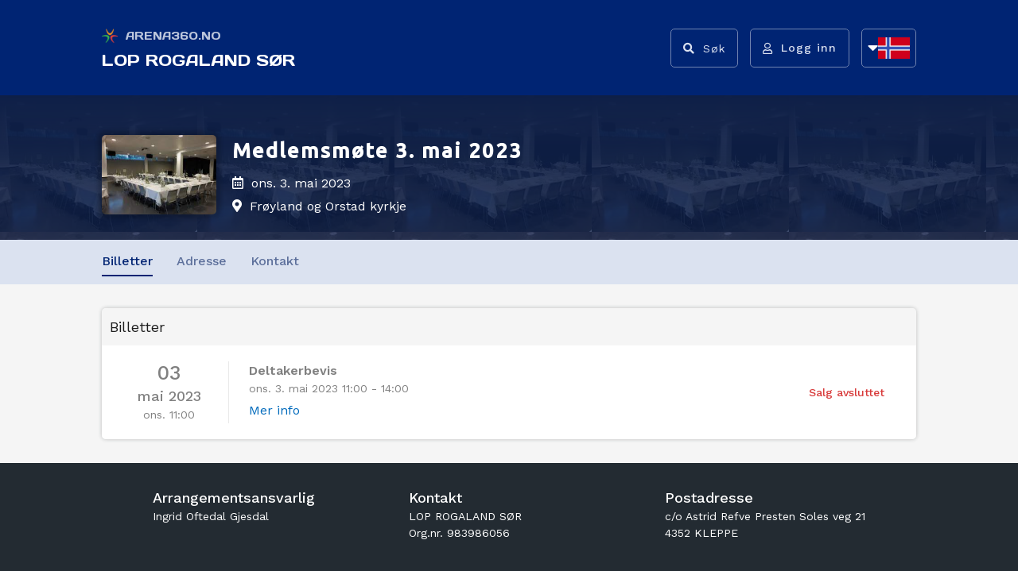

--- FILE ---
content_type: text/html; charset=utf-8
request_url: https://arena360.no/Events/81607/7993/Tickets
body_size: 6063
content:
<!DOCTYPE html>
<html lang="nb-NO">
<head>
    <meta charset="utf-8" />
    <meta name="viewport" content="width=device-width, initial-scale=1.0" />
    <link href="/img/favicon.ico" rel="shortcut icon" type="image/x-icon">
    <title>Arena360 - Medlemsm&#xF8;te 3. mai 2023 </title>

    <link rel="stylesheet" type="text/css" media="all" href="/css/fontawesome-pro-6.2.0/css/all.min.css?v=FUp46AGtw3-GBaIi71AHdbDaHmyZ-59laU3lvk9unn4" />
    <link rel="stylesheet" type="text/css" media="all" href="/css/font-awesome/css/font-awesome-lite.css?v=-kWxRkQdmbJjokIkSNSV9ZNHSQXpFtsxJ72-69aORu4" />
    <link rel="stylesheet" href="/css/fancy.css?v=kLnidvueYGOKTILMXkuI85IPl_DhrsuNsUP11BJgt5I" />
    <link rel="stylesheet" href="/css/styles.css?v=GdoQ3BhcYISx41zBUtonF5-dT16LVFBRUvM14OoZ86w" />

    
    <meta name="og:url" content="https://arena360.no/Events/81607/7993/Tickets?ID=" />
<meta name="og:type" content="product" />
<meta name="og:title" content="Medlemsm&#xF8;te 3. mai 2023" />
    <meta name="og:image" content="https://i.styreweb.com/v1/photoalbum/5175732/Fr&#xF8;yland_og_Orstad_kyrkje_kjeller.png?width=800&amp;autorotate=true&amp;source=arena&amp;height=400&amp;mode=crop" />
<meta name="og:site_name" content="Model.SiteName" />
<meta name="og:local" />

</head>
<body>
    <header class="navbar navbar--sticky">
        <nav role="navigation" class="container--nav" style="position: relative;">
            <div class="navbar__body">
                <div style="display: table; table-layout: fixed; width: 100%;">
                        <a class="navbar__link navbar__link--hidden-sm" href="/" style="margin: 0;">
                            <img src="/img/favicon.ico?v=ybqJfT-6L9Y3WNd_9V1bafQmy9nejpe6Ea9brDNaIZ4" style="margin-right: 10px; max-height: 20px;">
                            <h1 style="white-space: nowrap;  font-family: 'Days One', sans-serif; color: var(--light-blue-color-2); margin: 0; font-size:1.4rem; font-weight:400;">ARENA360.NO</h1>
                        </a>
                        <div style="display: table; table-layout: fixed; width: 100%;">
                            <a class="navbar__link" href="/Events/81607" style="margin-top: 10px;">
                                <h1 class="navbar__brandname navbar__brandname--small">LOP ROGALAND S&#xD8;R</h1>
                            </a>
                        </div>
                </div>


                <div style="margin-left: auto; display: flex;">
                        <ul class="navbar__nav">
                            <li class="navbar__nav-btn">
                                <button onclick="handleSearchButtonClick()"
                                        title="Vis søkefelt"
                                        aria-label="Vis søkefelt">
                                    <i class="fas fa-search"></i> <span>Søk</span>
                                </button>
                            </li>


                                <li class="navbar__nav-btn" style="height: 49px !important;">
                                    <a onclick="toggleLoginModal();return false;" rel="nofollow" href="/Account/Login?returnUrl=%2FEvents%2F81607%2F7993%2FTickets"
                                       aria-label="Logg inn"
                                       title="Logg inn">
                                        <i class="far fa-user"></i> <span>Logg inn</span>
                                    </a>
                                </li>
                        </ul>
                    <ul class="navbar__nav">
                        <li class="navbar__nav-btn">
                            <div class="language-switcher">
                                <div title="Åpne språkliste" aria-label="Åpne språkliste" tabindex="0" class="lang-switcher-button" id="id_lang-switcher-button" onclick="toggleLanguageSwitcher()">
                                    <i class="fas fa-caret-down fa-xl" id="lang-switcher-caret"></i><img src="/img/flag_no.png" />
                                </div>
                                <div class="lang-switcher-container" id="id_lang-switcher-container">
                                    <form method="post" role="form" action="/Culture/SetCulture?returnUrl=%2FEvents%2F81607%2F7993%2FTickets">
                                        <input type="hidden" name="culture" value="nb-NO" />
                                        <button type="submit" aria-label="Endre språk til Norsk Bokmål" title="Endre språk til Norsk Bokmål" class="lang-switcher-container-row">
                                            NB<img src="/img/flag_no.png">
                                        </button>
                                    <input name="__RequestVerificationToken" type="hidden" value="CfDJ8CMgj6mZ1DRBrNR5BJ5ROSpJyMc9ux2yIkm36kkKWdU0IgSPeJjKyDVbciaUZLZuP0gSmGcS0BWhXkIRGjM92fNbjNsFkMdHsG-woUp1qzrmCj9yp2TKEUzXsjH870I9nfwCNXeHq2FwebmS4UKGj4w" /></form>
                                    <form method="post" role="form" action="/Culture/SetCulture?returnUrl=%2FEvents%2F81607%2F7993%2FTickets">
                                        <input type="hidden" name="culture" value="nn-NO" />
                                        <button type="submit" aria-label="Endre språk til Nynorsk" title="Endre språk til Nynorsk" class="lang-switcher-container-row">
                                            NN<img src="/img/flag_no.png">
                                        </button>
                                    <input name="__RequestVerificationToken" type="hidden" value="CfDJ8CMgj6mZ1DRBrNR5BJ5ROSpJyMc9ux2yIkm36kkKWdU0IgSPeJjKyDVbciaUZLZuP0gSmGcS0BWhXkIRGjM92fNbjNsFkMdHsG-woUp1qzrmCj9yp2TKEUzXsjH870I9nfwCNXeHq2FwebmS4UKGj4w" /></form>
                                    <form method="post" role="form" action="/Culture/SetCulture?returnUrl=%2FEvents%2F81607%2F7993%2FTickets">
                                        <input type="hidden" name="culture" value="en-UK" />
                                        <button type="submit" aria-label="Endre språk til Engelsk" title="Endre språk til Engelsk" class="lang-switcher-container-row">
                                            EN<img src="/img/flag_uk.png">
                                        </button>
                                    <input name="__RequestVerificationToken" type="hidden" value="CfDJ8CMgj6mZ1DRBrNR5BJ5ROSpJyMc9ux2yIkm36kkKWdU0IgSPeJjKyDVbciaUZLZuP0gSmGcS0BWhXkIRGjM92fNbjNsFkMdHsG-woUp1qzrmCj9yp2TKEUzXsjH870I9nfwCNXeHq2FwebmS4UKGj4w" /></form>
                                </div>
                            </div>
                        </li>
                    </ul>
                </div>
            </div>

            <div id="fixed-searchbar" class="flex-100 navbar__search-container" style="display: none;">
                <div class="container--lg flex-center">
                    <form class="navbar__search-form" action="/Search/81607" style="display: flex;">
                        <input id="fixed-search-input"
                               class="navbar__search-input"
                               type="search"
                               name="q"
                               placeholder="S&#xF8;k i LOP ROGALAND S&#xD8;R sine arrangementer" />
                        <button class="navbar__search-button"
                                type="submit"
                                aria-label="Søk etter arrangement eller arrangør">
                            <i class="fas fa-search"></i>
                        </button>
                    </form>
                    <button onclick="document.getElementById('fixed-searchbar').style.display='none'"
                            style="margin:0 0 0 5px;"
                            class="flex-center navbar__close-btn navbar__close-btn--hidden-lg"
                            aria-label="Lukk søkefelt"
                            title="Lukk søkefelt">
                        <i class="fas fa-times"></i>
                    </button>
                </div>
                <button onclick="document.getElementById('fixed-searchbar').style.display='none'"
                        class="flex-center navbar__close-btn navbar__close-btn--hidden-sm"
                        aria-label="Lukk søkefelt"
                        title="Lukk søkefelt">
                    <i class="fas fa-times"></i>
                </button>
            </div>
        </nav>
    </header>

    <div class="flex-100">
        <main role="main" class="flex-100">
            

<div class="flex-100">
    <div class="jumbotron" style="background-image: linear-gradient( rgba(15, 32, 72, 1), rgba(15, 32, 72, 0.80) ), url(https://i.styreweb.com/v1/photoalbum/5175732/Fr&#xF8;yland_og_Orstad_kyrkje_kjeller.png?width=250&amp;autorotate=true&amp;source=arena);">
    <div class="container--lg">


            <div>


            </div>

        <div style="margin-top: 20px;" class="visible--sm">
            <img style="background-color: white; vertical-align: top; max-height: 100px; max-width: 100%; border-radius: 5px; box-shadow: 0 0 5px 5px rgb(0 0 0 / 20%);" src="https://i.styreweb.com/v1/photoalbum/5175732/Fr&#xF8;yland_og_Orstad_kyrkje_kjeller.png?width=250&amp;autorotate=true&amp;source=arena" alt="Heroimage" />
        </div>

        <div style="display: flex; margin-top: 20px;">
            <div style="margin-right: 20px;" class="hidden--sm">
                <img style="background-color: white; vertical-align: top; max-height: 100px; max-width: 100%; border-radius: 5px; box-shadow: 0 0 5px 5px rgb(0 0 0 / 20%);" src="https://i.styreweb.com/v1/photoalbum/5175732/Fr&#xF8;yland_og_Orstad_kyrkje_kjeller.png?width=250&amp;autorotate=true&amp;source=arena" alt="Heroimage" />
            </div>

            <div>
                <h1 class="jumbotron__heading">Medlemsm&#xF8;te 3. mai 2023</h1>

                <div style="margin-top: 10px;">
                    <p style="margin:0;">
                        <i style="margin-right: 5px;" class="far fa-calendar-alt"></i>
                        <span>ons. 3. mai 2023</span>
                    </p>


                        <p style="margin:5px 0 0 0;">
                            <i style="margin-right: 5px;" class="fas fa-map-marker-alt"></i>
                            <span>Fr&#xF8;yland og Orstad kyrkje</span>
                        </p>

                </div>
            </div>
        </div>
    </div>
</div>

    <nav class="flatpanes flatpanes--sticky">
    <div class="container--lg flatpanes__container">

        <a class="flatpanes__item flatpanes__item--active" href="/Events/81607/7993/Tickets">Billetter</a>


            <a class="flatpanes__item " href="/Events/81607/7993/Location">Adresse</a>
        <a class="flatpanes__item " href="/Events/81607/7993/Contact">Kontakt</a>
    </div>
</nav>


    <div>
        <section class="container--lg container__spacing--large container--no-spacing-sm">

            <div>
                        <div class="floating-panel">
                            <div class="floating-panel__header floating-panel__header--sticky">
                                <h1 class="floating-panel__heading">Billetter</h1>
                            </div>
                            <div class="floating-panel__body">
                                    <div class="floating-panel__inner-body floating-panel__inner-body--disabled" style="position: relative; flex-direction: column; align-items: initial;">
                                        <div class="floating-panel__dt-grid">
                                            <div class="floating-panel__datetime">
                                                <div style="text-align: center;">
                                                        <p class="floating-panel__dt-h1">03</p>
                                                        <p class="floating-panel__dt-h2">mai 2023</p>
                                                            <p class="floating-panel__dt-h3">ons. 11:00</p>
                                                </div>
                                            </div>
                                            <div>
                                                <div class="floating-panel__dt-grid-inner" style="align-items: center;">
                                                    <div style="color: grey;">
                                                        <h2 style="font-family: 'Work Sans', sans-serif; font-size: 1.6rem; margin: 0;">
                                                            <span>Deltakerbevis</span>
                                                        </h2>

                                                            <p style="margin: 0; font-size: 1.4rem;">
                                                                <span>ons. 3. mai 2023 11:00 -  14:00</span>
                                                            </p>





                                                            <a style="text-align: left;" class="floating-panel__link" href="/Events/81607/7993/Sessions/16560">Mer info</a>

                                                    </div>

                                                    <div>
                                                        <div class="floating-panel__amt-picker-container">

                                                                <div></div>
                                                                <p class="alert alert--danger alert--no-background alert--heavy" style="margin-top: 5px; text-align: center;  font-size: 1.4rem;">
                                                                    <span>Salg avsluttet</span>
                                                                    <br />
                                                                </p>


                                                        </div>
                                                    </div>
                                                </div>

                                            </div>
                                        </div>
                                    </div>
                            </div>
                        </div>
            </div>
        </section>
    </div>
</div>





<script type="text/javascript">
    function showSpinner(el) {
        const spinner = el.querySelector(".fa-spinner");
        spinner.style.display = "block";
    }

    function toggleLoginFooter() {
        document.getElementById("sw-react-login-scfooter").style.display = "flex"
    }
</script>


<footer style="min-height: 250px; width: 100%; background-color: var( --black-color-1 );">
    <div class="container--lg flex-100">
        <div class="grid__md--3 grid--grid-gap-30" style="padding: 30px; padding-bottom: 12px; height: 100%; margin: auto;">

                <div class="org-footer__content">
                    <h2 class="org-footer__content-heading">Arrangementsansvarlig</h2>
                    <p>Ingrid Oftedal Gjesdal</p>
                </div>

                <div class="org-footer__content">
                    <h2 class="org-footer__content-heading">Kontakt</h2>
                        <p>LOP ROGALAND S&#xD8;R</p>


                        <p>Org.nr. 983986056</p>
                </div>

                <div class="org-footer__content">
                    <h2 class="org-footer__content-heading">Postadresse</h2>
                        <p>c/o Astrid Refve Presten Soles veg 21</p>


                        <p>4352 KLEPPE</p>
                </div>

        </div>

        <div class="navbar__link" href="/" style="display: flex; height: 100%; align-items: center; margin: 40px auto;">
            
            <a href="/" aria-label="Gå til arena360.no sin forside"><img src="/img/favicon.ico?v=ybqJfT-6L9Y3WNd_9V1bafQmy9nejpe6Ea9brDNaIZ4" style="margin-right: 5px;" alt="Arena360 logo"></a>
            <div style="margin-left: 10px;">
                <a href="/" aria-label="Gå til arena360.no sin forside"><h1 class="navbar__brandname" style="margin-left: 0; font-size: 3rem; line-height: 3.2rem;">ARENA360</h1></a>
                <a href="https://www.styreweb.com/" aria-label="Gå til styreweb.no sin forside"><span style="color: white; margin: 0; font-size: 1.6rem;">Laget av StyreWeb</span></a>
            </div>
        </div>
    </div>
</footer>




<script type="text/javascript">
    function showButtonLoadingSpinner(arrangementSessionPricePk) {
        document.getElementById('buy_button_spinner_' + arrangementSessionPricePk).style.display = 'block'
    }

    function handleBuyButtonClick(el) {
        setTimeout(() => {
            el.disabled = "disabled";
        }, 0)

        const spinner = el.querySelector(".fa-spinner");
        spinner.style.display = "inline-block";
    }

    function handleShowSeatmapModal(arrangementSessionPk){
        document.getElementById("seatmap_modal_" + arrangementSessionPk).style.visibility = "visible"
        document.getElementById("seatmap_modal_" + arrangementSessionPk).style.display = "flex"
    }

    function showSpinner(el) {
        const spinner = el.querySelector(".fa-spinner");
        spinner.style.display = "block";
    }
</script>
        </main>
    </div>


    <script src="/js/navigation.js?v=6gHqvCHboVpmVq20tY3zgqt8KMYeDUDsJ0OwmOUdk4k" type="text/javascript"></script>
    <script src="/js/sidebar.js?v=k3tcTrttZF1Ft3fmh52CTRptxKtnSORPreFxVGP785g" type="text/javascript"></script>
    <script src="/js/accordion.js?v=L7Y-2UJ69if9_b-Ixw9Juvvq8gKEuKWQQzVLLwm34OE" type="text/javascript"></script>
    <script src="/js/UrlHelper.js?v=Cn_82klyahjgir37OsHd4mRKkmLyNbUNLBYqiFPjJ4Q" type="text/javascript"></script>

    <script type="text/javascript">
        function toggleLoginModal() {
            if (!isCookiesEnabled()) {
                window.alert('Innlogging krever at man har aktivert cookies');
            }
            else {
                document.getElementById("sw-react-login").style.display = "flex"
            }
        }

        function isCookiesEnabled() {
            // Quick test if browser has cookieEnabled host property
            if (navigator.cookieEnabled) return true;
            // Create cookie
            document.cookie = "cookietest=1";
            var ret = document.cookie.indexOf("cookietest=") != -1;
            // Delete cookie
            document.cookie = "cookietest=1; expires=Thu, 01-Jan-1970 00:00:01 GMT";
            return ret;
        }

        function handleSearchButtonClick() {
            document.getElementById('fixed-searchbar').style.display = 'flex';
            document.getElementById('fixed-search-input').focus()
        }

        function setCookie(cName, cValue, expDays) {
            let date = new Date();
            date.setTime(date.getTime() + (expDays * 24 * 60 * 60 * 1000));
            const expires = "expires=" + date.toUTCString();
            document.cookie = cName + "=" + cValue + "; Secure; SameSite=Lax; " + expires + "; path=/";
        }

        function createIdCookie() {
            if (!(document.cookie.split(";").some((item) => item.trim().startsWith("aid=")))) {
                var aId = Date.now() + Math.round(Math.random() * 1000, 0).toString()
                setCookie("aid", aId, 365 * 5);
            }
        }

        createIdCookie();

        function toggleLanguageSwitcher() {
            let container = document.getElementById("id_lang-switcher-container")
            let caret = document.getElementById("lang-switcher-caret")
            if (container.clientHeight === 0) {
                caret.style.transform = "rotate(180deg)"
                container.style.height = "150px"
                container.style.boxShadow = "0px 0px 3px 2px rgba(0,0,0,0.3)"
            } else if (container.clientHeight > 0) {
                caret.style.transform = "rotate(0deg)"
                container.style.height = "0px"
                container.style.boxShadow = "none"
            }
        }
    </script>

    
    <script src="/js/amtpicker.js?v=rvBvScRmy6MtW7cbPk4yR8cfoLVNbNm2rV0Sw8GMtus" type="text/javascript"></script>
    <script src="/js/scroll-position.js?v=0EPsCosN9sIW1JCZVf21qaNRyJXvOFnlvh3et0ijUoc" type="text/javascript"></script>
    <script src="/js/modal.js?v=TZr9PbpbAztzZuYos7nOgpVe5DCWj_yZTBenVsF3o-k" type="text/javascript"></script>
    <script src="/js/seatmap.esm.js?v=XXz8reN8bc5T-G1Epd8sfhDSlLhqe0Nc86wOBgw0CWk" type="module"></script>

</body>
</html>

--- FILE ---
content_type: text/css
request_url: https://arena360.no/css/fancy.css?v=kLnidvueYGOKTILMXkuI85IPl_DhrsuNsUP11BJgt5I
body_size: 19087
content:
@import url("https://fonts.googleapis.com/css2?family=Work+Sans:wght@400;500;600&display=swap");
@import url("https://fonts.googleapis.com/css2?family=Ubuntu:wght@300;400;500&display=swap");
@import url("https://fonts.googleapis.com/css2?family=Days+One&display=swap");
:root {
  --main-blue-color: #002473;
  --black-color-1: #232b32;
  --dark-blue-color-1: #001d64;
  --dark-blue-color-2: #0f2048;
  --light-blue-color-1: #7084b0;
  --light-blue-color-2: #bcc6dc;
  --light-blue-color-3: #006abc;
  --light-blue-color-4: #0098f1;
  --light-blue-color-4-lighten: #7ed0ff;
  --light-blue-color-5: #5d709b;
  --light-blue-color-6: #94cbeb;
  --light-blue-color-7: #8fb9d1;
  --light-blue-color-8: #47577c;
  --light-blue-color-9: #5F86C0;
  --white-blue-color-1: #dbe2f0;
  --white-blue-color-2: #f3f6fb;
  --purple-color-1: #3C548A;
  --purple-grey-color-1: #C0C9E9;
  --red-color-1: #d83a3a;
  --red-color-2: #f76767;
  --red-color-3: #da5252;
  --light-green-color-1: #84E29E;
  --light-grey-color-1: #e9e9e9;
  --light-grey-color-2: #dbdbdb;
  --light-grey-color-3: #6a6a6a;
  --light-grey-color-4: #ebebeb;
  --dark-grey-color-1: #868686;
  --yellow-color-1: #ffb818;
  --orange-color-1: #f2784b;
  --vipps-orange: #ff5b24;
}

* {
  word-break: break-word;
  box-sizing: border-box;
}

html {
  line-height: 1.15;
  -webkit-text-size-adjust: 100%;
}

body {
  margin: 0;
  background-color: whitesmoke;
}

main {
  display: block;
}

h1 {
  font-size: 1.8rem;
  font-family: "Ubuntu", sans-serif;
  color: #1c1c1c;
}

h2 {
  font-size: 1.6rem;
  /*font-family: 'Ubuntu', sans-serif;*/
  color: #1c1c1c;
}

h3 {
  /*font-family: 'Ubuntu', sans-serif;*/
  font-size: 1.6rem;
  font-weight: 600;
  color: #1c1c1c;
}

h4 {
  /*font-family: 'Ubuntu', sans-serif;*/
  font-size: 1.6rem;
  font-weight: 500;
  color: #1c1c1c;
}

h5 {
  /*font-family: 'Ubuntu', sans-serif;*/
  font-size: 1.6rem;
  font-weight: 500;
  color: #1c1c1c;
}

h6 {
  font-size: 1.6rem;
  font-weight: 500;
  color: #1c1c1c;
}

p {
  word-break: break-word;
  font-family: "Work Sans", sans-serif;
}

hr {
  box-sizing: content-box;
  height: 1px;
  overflow: visible;
}

pre {
  font-family: monospace, monospace;
  font-size: 1em;
}

a {
  background-color: transparent;
}

abbr[title] {
  border-bottom: none;
  text-decoration: underline;
  text-decoration: underline dotted;
}

b,
strong {
  font-weight: bolder;
}

code,
kbd,
samp {
  font-family: monospace, monospace;
  font-size: 1em;
}

small {
  font-size: 80%;
}

sub,
sup {
  font-size: 75%;
  line-height: 0;
  position: relative;
  vertical-align: baseline;
}

sub {
  bottom: -0.25em;
}

sup {
  top: -0.5em;
}

img {
  border-style: none;
}

button,
input,
optgroup,
select,
textarea {
  font-family: inherit;
  font-size: 100%;
  line-height: 1.15;
  margin: 0;
}

button,
input {
  overflow: visible;
}

button,
select {
  text-transform: none;
}

button,
[type=button],
[type=reset],
[type=submit] {
  -webkit-appearance: button;
}

button::-moz-focus-inner,
[type=button]::-moz-focus-inner,
[type=reset]::-moz-focus-inner,
[type=submit]::-moz-focus-inner {
  border-style: none;
  padding: 0;
}

button:-moz-focusring,
[type=button]:-moz-focusring,
[type=reset]:-moz-focusring,
[type=submit]:-moz-focusring {
  outline: 1px dotted ButtonText;
}

fieldset {
  padding: 0.35em 0.75em 0.625em;
}

legend {
  box-sizing: border-box;
  color: inherit;
  display: table;
  max-width: 100%;
  padding: 0;
  white-space: normal;
}

progress {
  vertical-align: baseline;
}

textarea {
  overflow: auto;
}

[type=checkbox],
[type=radio] {
  box-sizing: border-box;
  padding: 0;
}

[type=number]::-webkit-inner-spin-button,
[type=number]::-webkit-outer-spin-button {
  height: auto;
}

[type=search] {
  -webkit-appearance: textfield;
  /* 1 */
  outline-offset: -2px;
  /* 2 */
}

[type=search]::-webkit-search-decoration {
  -webkit-appearance: none;
}

::-webkit-file-upload-button {
  -webkit-appearance: button;
  /* 1 */
  font: inherit;
  /* 2 */
}

details {
  display: block;
}

summary {
  display: list-item;
}

template {
  display: none;
}

[hidden] {
  display: none;
}

blockquote, figure, pre {
  margin: 0;
}

ol, ul {
  padding-inline-start: 25px;
}

ul.cms-ul {
  list-style: none;
  padding-inline-start: 0;
}

a {
  text-decoration: none;
  color: inherit;
}

html {
  font-size: 10px;
  box-sizing: border-box;
  line-height: 1.5;
  font-family: "Work Sans", sans-serif;
  display: flex;
  flex-direction: column;
  height: 100%;
  /*scroll-behavior: smooth;*/
}

body {
  position: relative;
  font-size: 14px;
  display: block;
  display: flex;
  flex-direction: column;
  flex: 1;
  /*height: 100%;*/
}

img {
  display: inline;
}

.flex-100 {
  display: flex;
  flex-direction: column;
  height: 100%;
  flex: 1;
}

.flex-center {
  display: flex;
  align-items: center;
  justify-content: center;
}

.hidden {
    display: none !important;
}

.link {
  display: inline-block;
  font-size: 1.6rem;
  color: var(--light-blue-color-3);
}
.link:hover {
  cursor: pointer;
  text-decoration: underline;
}

.ac-parralax {
  height: 500px;
  background-attachment: fixed;
  background-position: center;
  background-repeat: no-repeat;
  background-size: cover;
}
.ac-parralax__overlay {
  background-image: linear-gradient(rgba(56, 72, 91, 0.1), rgba(56, 72, 91, 0.75));
  height: 500px;
  color: white;
  display: flex;
  flex-direction: column;
  align-items: center;
  justify-content: center;
}
.ac-parralax__overlay a {
  color: white;
}

.ac-panel {
  color: #474747;
  display: inline-block;
  background-color: white;
  border-radius: 5px;
  width: 100%;
  height: 100%;
  display: flex;
  flex-direction: column;
  transition: 0.2s;
  -webkit-box-shadow: 0px 0px 5px 0px rgba(0, 0, 0, 0.36);
  -moz-box-shadow: 0px 0px 5px 0px rgba(0, 0, 0, 0.36);
  box-shadow: 0px 0px 5px 0px rgba(0, 0, 0, 0.36);
}
.ac-panel--image-left {
  flex-direction: row;
}
.ac-panel:hover {
  text-decoration: none;
  color: inherit;
  transition: 0.2s;
  -webkit-box-shadow: 0px 0px 10px 0px rgba(0, 0, 0, 0.36);
  -moz-box-shadow: 0px 0px 10px 0px rgba(0, 0, 0, 0.36);
  box-shadow: 0px 0px 10px 0px rgba(0, 0, 0, 0.36);
}
.ac-panel__heading {
  margin: 0;
  background-color: whitesmoke;
  border-radius: 5px 5px 0 0;
  font-size: 1.8rem;
  padding: 10px;
}
.ac-panel__heading--purple {
  background-color: #6c5ce7;
  color: white;
}
.ac-panel__heading--small {
  font-size: 1.4rem;
  padding: 5px;
  margin: 0;
}
.ac-panel__title {
  margin: 0;
  font-weight: 600;
  font-size: 1.6rem;
  padding: 10px;
  padding-bottom: 0;
}
.ac-panel__body {
  padding: 10px;
}
.ac-panel__section {
  display: flex;
  align-items: center;
  border-bottom: 2px solid whitesmoke;
  margin-bottom: 10px;
  padding-bottom: 10px;
}
.ac-panel__section:last-child {
  margin-bottom: 0;
}
.ac-panel__section-heading {
  margin: 0;
  font-size: 1.4rem;
  color: #8a8a8a;
}
.ac-panel__paragraph {
  margin: 0 0 0 auto;
  font-weight: 600;
}
.ac-panel__footer {
  margin-top: auto;
  padding: 10px;
}
.ac-panel__button {
  display: inline-block;
  width: 100%;
  border-radius: 5px;
  text-align: right;
  font-weight: 600;
  color: grey;
}

.grid {
  display: flex;
  display: grid;
  grid-gap: 10px;
}
.grid__sm--1 {
  display: block;
}
@supports (display: grid) {
  .grid__sm--1 {
    display: grid;
    grid-gap: 20px;
    grid-template-columns: 1fr;
  }
  .grid__sm--1 > * {
    margin: 0;
    width: 100%;
  }
}
@media only screen and (max-width: 576px) {
  .grid__sm--1 {
    grid-template-columns: 1fr;
  }
}
.grid__sm--2 {
  display: block;
}
@supports (display: grid) {
  .grid__sm--2 {
    display: grid;
    grid-gap: 20px;
    grid-template-columns: 1fr 1fr;
  }
  .grid__sm--2 > * {
    margin: 0;
    width: 100%;
  }
}
@media only screen and (max-width: 576px) {
  .grid__sm--2 {
    grid-template-columns: 1fr;
  }
}
.grid__sm--3 {
  display: block;
}
@supports (display: grid) {
  .grid__sm--3 {
    display: grid;
    grid-gap: 20px;
    grid-template-columns: 1fr 1fr 1fr;
  }
  .grid__sm--3 > * {
    margin: 0;
    width: 100%;
  }
}
@media only screen and (max-width: 768px) {
  .grid__sm--3 {
    grid-template-columns: 1fr 1fr;
  }
}
@media only screen and (max-width: 576px) {
  .grid__sm--3 {
    grid-template-columns: 1fr;
  }
}
.grid__sm--4 {
  display: block;
}
@supports (display: grid) {
  .grid__sm--4 {
    display: grid;
    grid-gap: 20px;
    grid-template-columns: 1fr 1fr 1fr 1fr;
  }
  .grid__sm--4 > * {
    margin: 0;
    width: 100%;
  }
}
@media only screen and (max-width: 1024px) {
  .grid__sm--4 {
    grid-template-columns: 1fr 1fr 1fr;
  }
}
@media only screen and (max-width: 768px) {
  .grid__sm--4 {
    grid-template-columns: 1fr 1fr;
  }
}
@media only screen and (max-width: 576px) {
  .grid__sm--4 {
    grid-template-columns: 1fr;
  }
}
.grid__sm--5 {
  display: block;
}
@supports (display: grid) {
  .grid__sm--5 {
    display: grid;
    grid-gap: 20px;
    grid-template-columns: 1fr 1fr 1fr 1fr 1fr;
  }
  .grid__sm--5 > * {
    margin: 0;
    width: 100%;
  }
}
@media only screen and (max-width: 1024px) {
  .grid__sm--5 {
    grid-template-columns: 1fr 1fr 1fr 1fr;
  }
}
@media only screen and (max-width: 768px) {
  .grid__sm--5 {
    grid-template-columns: 1fr 1fr 1fr;
  }
}
@media only screen and (max-width: 576px) {
  .grid__sm--5 {
    grid-template-columns: 1fr;
  }
}
.grid__sm--c1span2 :nth-child(1) {
  grid-column-end: span 2;
  grid-row-end: span 1;
}
@media only screen and (max-width: 576px) {
  .grid__sm--c1span2 :nth-child(1) {
    grid-column-end: span 1;
    grid-row-end: span 1;
  }
}
@media only screen and (max-width: 768px) {
  .grid__sm--c1span2 {
    grid-template-columns: 1fr 1fr;
  }
}
@media only screen and (max-width: 576px) {
  .grid__sm--c1span2 {
    grid-template-columns: 1fr;
  }
}
.grid__md--1 {
  display: block;
}
@supports (display: grid) {
  .grid__md--1 {
    display: grid;
    grid-gap: 20px;
    grid-template-columns: 1fr;
  }
  .grid__md--1 > * {
    margin: 0;
    width: 100%;
  }
}
@media only screen and (max-width: 768px) {
  .grid__md--1 {
    grid-template-columns: 1fr;
  }
}
.grid__md--2 {
  display: block;
}
@supports (display: grid) {
  .grid__md--2 {
    display: grid;
    grid-gap: 20px;
    grid-template-columns: 1fr 1fr;
  }
  .grid__md--2 > * {
    margin: 0;
    width: 100%;
  }
}
@media only screen and (max-width: 768px) {
  .grid__md--2 {
    grid-template-columns: 1fr;
  }
}
.grid__md--3 {
  display: block;
}
@supports (display: grid) {
  .grid__md--3 {
    display: grid;
    grid-gap: 20px;
    grid-template-columns: 1fr 1fr 1fr;
  }
  .grid__md--3 > * {
    margin: 0;
    width: 100%;
  }
}
@media only screen and (max-width: 768px) {
  .grid__md--3 {
    grid-template-columns: 1fr;
  }
}
.grid__md--4 {
  display: block;
}
@supports (display: grid) {
  .grid__md--4 {
    display: grid;
    grid-gap: 20px;
    grid-template-columns: 1fr 1fr 1fr 1fr;
  }
  .grid__md--4 > * {
    margin: 0;
    width: 100%;
  }
}
@media only screen and (max-width: 768px) {
  .grid__md--4 {
    grid-template-columns: 1fr;
  }
}
.grid__md--5 {
  display: block;
}
@supports (display: grid) {
  .grid__md--5 {
    display: grid;
    grid-gap: 20px;
    grid-template-columns: 1fr 1fr 1fr 1fr 1fr;
  }
  .grid__md--5 > * {
    margin: 0;
    width: 100%;
  }
}
@media only screen and (max-width: 768px) {
  .grid__md--5 {
    grid-template-columns: 1fr;
  }
}
.grid__md--c1span2 :nth-child(1) {
  grid-column-end: span 2;
  grid-row-end: span 1;
}
@media only screen and (max-width: 768px) {
  .grid__md--c1span2 :nth-child(1) {
    grid-column-end: span 1;
    grid-row-end: span 1;
  }
}
@media only screen and (max-width: 1024px) {
  .grid__md--c1span2 {
    grid-template-columns: 1fr 1fr;
  }
}
@media only screen and (max-width: 768px) {
  .grid__md--c1span2 {
    grid-template-columns: 1fr;
  }
}
.grid__lg--1 {
  display: block;
}
@supports (display: grid) {
  .grid__lg--1 {
    display: grid;
    grid-gap: 20px;
    grid-template-columns: 1fr;
  }
  .grid__lg--1 > * {
    margin: 0;
    width: 100%;
  }
}
@media only screen and (max-width: 1024px) {
  .grid__lg--1 {
    grid-template-columns: 1fr;
  }
}
.grid__lg--2 {
  display: block;
}
@supports (display: grid) {
  .grid__lg--2 {
    display: grid;
    grid-gap: 20px;
    grid-template-columns: 1fr 1fr;
  }
  .grid__lg--2 > * {
    margin: 0;
    width: 100%;
  }
}
@media only screen and (max-width: 1024px) {
  .grid__lg--2 {
    grid-template-columns: 1fr;
  }
}
.grid__lg--3 {
  display: block;
}
@supports (display: grid) {
  .grid__lg--3 {
    display: grid;
    grid-gap: 20px;
    grid-template-columns: 1fr 1fr 1fr;
  }
  .grid__lg--3 > * {
    margin: 0;
    width: 100%;
  }
}
@media only screen and (max-width: 1024px) {
  .grid__lg--3 {
    grid-template-columns: 1fr;
  }
}
.grid__lg--4 {
  display: block;
}
@supports (display: grid) {
  .grid__lg--4 {
    display: grid;
    grid-gap: 20px;
    grid-template-columns: 1fr 1fr 1fr 1fr;
  }
  .grid__lg--4 > * {
    margin: 0;
    width: 100%;
  }
}
@media only screen and (max-width: 1024px) {
  .grid__lg--4 {
    grid-template-columns: 1fr;
  }
}
.grid__lg--5 {
  display: block;
}
@supports (display: grid) {
  .grid__lg--5 {
    display: grid;
    grid-gap: 20px;
    grid-template-columns: 1fr 1fr 1fr 1fr 1fr;
  }
  .grid__lg--5 > * {
    margin: 0;
    width: 100%;
  }
}
@media only screen and (max-width: 768px) {
  .grid__lg--5 {
    grid-template-columns: 1fr;
  }
}
.grid__lg--c1span2 :nth-child(1) {
  grid-column-end: span 2;
  grid-row-end: span 1;
}
@media only screen and (max-width: 768px) {
  .grid__lg--c1span2 :nth-child(1) {
    grid-column-end: span 1;
    grid-row-end: span 1;
  }
}
@media only screen and (max-width: 1024px) {
  .grid__lg--c1span2 {
    grid-template-columns: 1fr 1fr;
  }
}
@media only screen and (max-width: 768px) {
  .grid__lg--c1span2 {
    grid-template-columns: 1fr;
  }
}
.grid__xl--1 {
  display: block;
}
@supports (display: grid) {
  .grid__xl--1 {
    display: grid;
    grid-gap: 20px;
    grid-template-columns: 1fr;
  }
  .grid__xl--1 > * {
    margin: 0;
    width: 100%;
  }
}
@media only screen and (max-width: 1280px) {
  .grid__xl--1 {
    grid-template-columns: 1fr;
  }
}
.grid__xl--2 {
  display: block;
}
@supports (display: grid) {
  .grid__xl--2 {
    display: grid;
    grid-gap: 20px;
    grid-template-columns: 1fr 1fr;
  }
  .grid__xl--2 > * {
    margin: 0;
    width: 100%;
  }
}
@media only screen and (max-width: 1280px) {
  .grid__xl--2 {
    grid-template-columns: 1fr;
  }
}
.grid__xl--3 {
  display: block;
}
@supports (display: grid) {
  .grid__xl--3 {
    display: grid;
    grid-gap: 20px;
    grid-template-columns: 1fr 1fr 1fr;
  }
  .grid__xl--3 > * {
    margin: 0;
    width: 100%;
  }
}
@media only screen and (max-width: 1280px) {
  .grid__xl--3 {
    grid-template-columns: 1fr;
  }
}
.grid__xl--4 {
  display: block;
}
@supports (display: grid) {
  .grid__xl--4 {
    display: grid;
    grid-gap: 20px;
    grid-template-columns: 1fr 1fr 1fr 1fr;
  }
  .grid__xl--4 > * {
    margin: 0;
    width: 100%;
  }
}
@media only screen and (max-width: 1280px) {
  .grid__xl--4 {
    grid-template-columns: 1fr;
  }
}
.grid__xl--5 {
  display: block;
}
@supports (display: grid) {
  .grid__xl--5 {
    display: grid;
    grid-gap: 20px;
    grid-template-columns: 1fr 1fr 1fr 1fr 1fr;
  }
  .grid__xl--5 > * {
    margin: 0;
    width: 100%;
  }
}
@media only screen and (max-width: 768px) {
  .grid__xl--5 {
    grid-template-columns: 1fr;
  }
}
.grid__sidebar--left-right-300 {
  display: grid;
  grid-template-columns: 300px 1fr 300px;
}
@media only screen and (max-width: 1280px) {
  .grid__sidebar--left-right-300 {
    grid-template-columns: auto 1fr 300px;
  }
}
@media only screen and (max-width: 1024px) {
  .grid__sidebar--left-right-300 {
    grid-template-columns: 1fr;
  }
}
.grid__table--3-col {
  display: grid;
  grid-template-columns: auto 1fr auto;
  margin-top: 15px;
  margin-bottom: 15px;
}
@media only screen and (max-width: 1280px) {
  .grid__table--3-col {
    grid-template-columns: 1fr;
  }
}
.grid--grid-gap-30 {
  gap: 30px !important;
}
@media only screen and (max-width: 576px) {
  .grid--grid-gap-15-sm {
    grid-gap: 15px;
  }
}
.grid--grid-gap-0 {
  gap: 0;
}
@media only screen and (max-width: 576px) {
  .grid--reverse-sm {
    display: flex;
    flex-direction: column-reverse;
  }
}

.header {
  position: relative;
  width: 100%;
  height: 30px;
  display: flex;
  align-items: center;
  justify-content: center;
  margin-bottom: 20px;
}
.header__line {
  height: 1px;
  background-color: #484848;
  width: 100%;
  position: absolute;
  inset: 0;
  margin: auto;
}
.header__line--lightgrey {
  background-color: lightgray;
}
.header__container {
  margin-top: 0;
  position: absolute;
  inset: 0;
  margin: 0;
  margin: auto;
  display: flex;
  align-items: center;
  justify-content: center;
}
.header__heading {
  background-color: white;
  padding: 0 15px;
}

.ac-heading {
  padding: 7px 10px;
  margin-bottom: 10px;
}
.ac-heading--bg-whitesmoke {
  background-color: whitesmoke;
  border-radius: 5px;
}
.ac-heading--box-shaddow {
  -webkit-box-shadow: 0px 0px 5px 0px rgba(0, 0, 0, 0.36);
  -moz-box-shadow: 0px 0px 5px 0px rgba(0, 0, 0, 0.36);
  box-shadow: 0px 0px 5px 0px rgba(0, 0, 0, 0.36);
}

.ac-font-size--14 {
  font-size: 1.4rem;
}
.ac-font-size--16 {
  font-size: 1.6rem;
}
.ac-font-size--18 {
  font-size: 1.8rem;
}
.ac-font-size--40 {
  font-size: 4rem;
}

.ac-background--blue {
  width: 100%;
  background-color: aqua;
}
.ac-background--purple {
  background-color: #6c5ce7;
}
.ac-background--whitesmoke {
  background-color: whitesmoke;
}

.ac-font-color--white {
  color: white;
}
.ac-font-color--green {
  color: #28a745;
}

.ac-padding--10 {
  padding: 10px;
}
.ac-padding--15 {
  padding: 15px;
}
.ac-padding--b-0 {
  padding-bottom: 0;
}
.ac-padding--b-10 {
  padding-bottom: 10px;
}
.ac-padding--b-15 {
  padding-bottom: 15px;
}

.ac-margin--l-15 {
  margin-left: 15px;
}
.ac-margin--l-auto {
  margin-left: auto;
}
.ac-margin--t-10 {
  margin-top: 10px;
}
.ac-margin--t-20 {
  margin-top: 20px;
}
.ac-margin--b-0 {
  margin-bottom: 0;
}
.ac-margin--b-5 {
  margin-bottom: 5px;
}
.ac-margin--b-10 {
  margin-bottom: 10px;
}
.ac-margin--b-15 {
  margin-bottom: 10px;
}
.ac-margin--b-20 {
  margin-bottom: 20px;
}
.ac-margin--r-20 {
  margin-right: 20px;
}

.margin--15 {
  margin: 15px;
}
.margin__left--auto {
  margin-left: auto;
}
.margin__top--15 {
  margin-top: 15px;
}
.margin__top--30 {
  margin-top: 30px;
}
.margin__right--5 {
  margin-right: 5px;
}
.margin__right--10 {
  margin-right: 10px;
}
.margin__right--15 {
  margin-right: 15px;
}
.margin__right--30 {
  margin-right: 30px;
}
.margin__bottom--5 {
  margin-bottom: 5px;
}
.margin__bottom--10 {
  margin-bottom: 10px;
}
.margin__bottom--15 {
  margin-bottom: 15px;
}
.margin__bottom--30 {
  margin-bottom: 30px;
}
.margin__topbottom--15 {
  margin-top: 15px;
  margin-bottom: 15px;
}
.margin__topbottom--30 {
  margin-top: 30px;
  margin-bottom: 30px;
}

.container--fluid {
  width: 100%;
}
.container--xs {
  width: 576px;
  margin: auto;
}
@media only screen and (max-width: 576px) {
  .container--xs {
    width: 100%;
    padding: 0 15px 0 15px;
  }
}
@media only screen and (max-width: 768px) {
  .container--xs {
    padding-left: 15px;
    padding-right: 15px;
  }
}
@media only screen and (max-width: 768px) {
  .container--xs {
    padding-left: 10px;
    padding-right: 10px;
  }
}
.container--sm {
  width: 576px;
  margin: auto;
}
@media only screen and (max-width: 576px) {
  .container--sm {
    width: 100%;
    padding: 0 15px 0 15px;
  }
}
@media only screen and (max-width: 768px) {
  .container--sm {
    padding-left: 15px;
    padding-right: 15px;
  }
}
@media only screen and (max-width: 768px) {
  .container--sm {
    padding-left: 10px;
    padding-right: 10px;
  }
}
.container--md {
  width: 768px;
  margin: auto;
}
@media only screen and (max-width: 768px) {
  .container--md {
    width: 100%;
    padding: 0 15px 0 15px;
  }
}
@media only screen and (max-width: 768px) {
  .container--md {
    padding-left: 15px;
    padding-right: 15px;
  }
}
@media only screen and (max-width: 768px) {
  .container--md {
    padding-left: 10px;
    padding-right: 10px;
  }
}
.container--lg {
  width: 1024px;
  margin: auto;
}
@media only screen and (max-width: 1024px) {
  .container--lg {
    width: 100%;
    padding: 0 15px 0 15px;
  }
}
@media only screen and (max-width: 768px) {
  .container--lg {
    padding-left: 15px;
    padding-right: 15px;
  }
}
@media only screen and (max-width: 768px) {
  .container--lg {
    padding-left: 10px;
    padding-right: 10px;
  }
}
@media only screen and (max-width: 576px) {
  .container--no-spacing-sm {
    padding: 0 !important;
    margin: 0 !important;
  }
}
.container__spacing--large {
  margin-top: 30px;
  margin-bottom: 30px;
}
@media only screen and (max-width: 768px) {
  .container__spacing--large {
    margin-top: 10px;
    margin-bottom: 10px;
  }
}
.container--lg-align-center {
  display: flex;
  flex-direction: column;
  align-items: center;
  justify-content: center;
  width: 1024px;
  margin: auto;
}
@media only screen and (max-width: 1024px) {
  .container--lg-align-center {
    width: 100%;
    padding: 0 15px 0 15px;
  }
}
.container--classes {
  padding-right: 15px;
  padding-left: 15px;
  width: 100%;
  max-width: 1024px;
  margin-right: auto;
  margin-left: auto;
}
.container--xl {
  width: 1280px;
  margin: auto;
}
@media only screen and (max-width: 1280px) {
  .container--xl {
    width: 100%;
    padding: 0 15px 0 15px;
  }
}
@media only screen and (max-width: 768px) {
  .container--xl {
    padding-left: 15px;
    padding-right: 15px;
  }
}
@media only screen and (max-width: 768px) {
  .container--xl {
    padding-left: 10px;
    padding-right: 10px;
  }
}
.container--nav {
  width: 1024px;
  margin: auto;
}
@media only screen and (max-width: 1024px) {
  .container--nav {
    width: 100%;
    padding: 0 15px 0 15px;
  }
}
@media only screen and (max-width: 768px) {
  .container--nav {
    padding-left: 15px;
    padding-right: 15px;
  }
}
@media only screen and (max-width: 768px) {
  .container--nav {
    padding-left: 10px;
    padding-right: 10px;
    /*padding: 10px;*/
  }
}
.container--prl-0 {
  padding-right: 0;
  padding-left: 0;
}
.container--mtb0 {
  margin-top: 0;
  margin-bottom: 0;
}

/*.button {
    display: inline-block;
    font-weight: 400;
    color: #212529;
    text-align: center;
    vertical-align: middle;
    -webkit-user-select: none;
    -moz-user-select: none;
    -ms-user-select: none;
    user-select: none;
    background-color: transparent;
    border: 1px solid transparent;
    padding: 10px;
    font-size: 1.6rem;
    line-height: 1.5;
    border-radius: .25rem;
    transition: 0.2s;

    &--green {
        color: #fff;
        background-color: #28a745;
        border-color: #28a745
    }

    &--blue {
        color: #fff;
        background-color: #1E5078;
    }

    &--grey {
        color: #fff;
        background-color: #6c757d;
    }

    &--small {
        padding: 5px 10px;
        font-size: 1.4rem;
    }
}
*/
.text-center {
  text-align: center;
}

.align-center {
  display: flex;
  align-items: center;
}

.img-fluid {
  width: 100%;
  height: auto;
}

.float--left {
  float: left;
}

.list__style--unstyled {
  padding-inline-start: 0;
  list-style: none;
}

/*@import "jumbotron/jumbotron";*/
.visibility__hidden {
  display: none;
}
.visibility__hidden--md {
  display: block;
}
@media only screen and (max-width: 768px) {
  .visibility__hidden--md {
    display: none;
  }
}
.visibility__visble {
  display: block;
}
.visibility__visble--md {
  display: none;
}
@media only screen and (max-width: 768px) {
  .visibility__visble--md {
    display: block;
  }
}

.dropdown {
  transition: 0.3s;
}
.dropdown__toggle {
  display: flex;
  align-items: center;
}
.dropdown__menu {
  position: absolute;
  top: 50px;
  background-color: white;
  border-top: 5px;
  border-radius: 0 0 5px 5px;
  min-width: 150px;
  height: 0;
  overflow: hidden;
  max-height: 0;
  transition: all 0.5s ease-out;
  border: 0px solid whitesmoke;
}
@media only screen and (max-width: 768px) {
  .dropdown__menu {
    position: relative;
    top: 0;
    border: 0;
  }
}
.dropdown__menu--show {
  transition: 0.3s;
  height: auto;
  max-height: 1000px;
  border: 1px solid whitesmoke;
  border-top: 0;
  transition: all 0.4s ease-in;
}
@media only screen and (max-width: 768px) {
  .dropdown__menu--show {
    border: 0;
  }
}
.dropdown__menu li {
  border-bottom: 1px solid whitesmoke;
}
.dropdown__menu li a {
  padding-left: 15px;
  color: #696969 !important;
}
@media only screen and (max-width: 1024px) {
  .dropdown__menu li a {
    padding-left: 30px;
  }
}
.dropdown__chevron {
  margin-left: 10px;
  display: inline-block;
  transition: 0.3s;
}
@media only screen and (max-width: 768px) {
  .dropdown__chevron {
    margin-left: auto;
  }
}
.dropdown__chevron--active {
  transform: rotate(180deg);
  transition: 0.3s;
}

.navbar {
  position: relative;
  width: 100%;
  background-color: #f3f3f3;
  display: flex;
  /*min-height: 50px;*/
  /*height: auto;*/
  min-height: 120px;
  border: 0;
  z-index: 10;
}
.navbar__search-container {
  position: absolute;
  top: 0;
  right: 0;
  bottom: 0;
  left: 0;
  background-color: var(--main-blue-color);
  display: flex;
  flex-direction: inherit;
}
.navbar__search-input {
  /*margin-left: auto;*/
  padding: 15px;
  border-radius: 5px 0 0 5px;
  border: 0;
  min-width: 335px;
  font-size: 16px;
}
@media only screen and (max-width: 576px) {
  .navbar__search-input {
    padding: 10px;
    min-width: auto;
    width: 100%;
  }
}
.navbar__close-btn {
  background-color: transparent;
  border: 0;
  border-radius: 0;
  padding: 10px;
  color: white;
  font-size: 2.8rem;
  margin-right: 15px;
}
@media only screen and (max-width: 576px) {
  .navbar__close-btn--hidden-sm {
    display: none;
  }
}
@media only screen and (min-width: 576px) {
  .navbar__close-btn--hidden-lg {
    display: none;
  }
}
.navbar__close-btn:hover {
  cursor: pointer;
}
.navbar ul {
  list-style: none;
  margin: 0;
  padding: 0;
}
@media only screen and (max-width: 768px) {
  .navbar {
    background-color: whitesmoke;
    height: auto;
    min-height: 110px;
  }
}
@media only screen and (max-width: 576px) {
  .navbar {
    background-color: whitesmoke;
    height: auto;
    min-height: 70px;
  }
}
.navbar--sticky {
  position: -webkit-sticky;
  position: sticky;
  top: 0;
  z-index: 10;
}
.navbar__collapse {
  display: flex;
}
@media only screen and (max-width: 768px) {
  .navbar__collapse {
    display: none;
    position: absolute;
    display: block;
    top: 50px;
    right: 0;
    bottom: 0;
    left: 100%;
    transition: 0.4s;
    overflow: auto;
    background-color: white;
  }
}
@media only screen and (max-width: 768px) {
  .navbar__collapse--show {
    -webkit-box-shadow: -5px 2px 5px 0px rgba(0, 0, 0, 0.17);
    -moz-box-shadow: -5px 2px 5px 0px rgba(0, 0, 0, 0.17);
    box-shadow: -5px 2px 5px 0px rgba(0, 0, 0, 0.17);
    position: absolute;
    display: block;
    top: 50px;
    right: 0;
    bottom: 0;
    left: 0;
    height: calc( 100vh - 70px );
    transition: 0.4s;
    background-color: white;
  }
}
.navbar__text-container {
  margin-right: 15px;
}
.navbar__text {
  display: block;
  font-size: 1.2rem;
  letter-spacing: 1px;
  font-weight: 500;
  color: #9c9c9c;
  padding-left: 15px;
  padding-right: 15px;
  word-break: normal;
}
.navbar__body {
  display: flex;
  align-items: center;
  margin-left: auto;
  margin-right: auto;
  overflow-x: auto;
  overflow-y: hidden;
  max-width: 100vw;
}
@media only screen and (max-width: 768px) {
  .navbar__body {
    margin-left: 0;
    margin-right: 0;
  }
}
.navbar__link {
  display: flex;
  align-items: center;
}
@media only screen and (max-width: 576px) {
  .navbar__link {
    margin-top: 0 !important;
  }
}
@media only screen and (max-width: 576px) {
  .navbar__link--hidden-sm {
    display: none;
  }
}
.navbar__firmname {
  font-size: 1.6rem;
  font-weight: 500;
  letter-spacing: 1px;
  color: grey;
  display: block;
  padding-left: 15px;
  padding-right: 15px;
  word-break: normal;
}
.navbar__logo {
  width: auto;
  max-height: 40px;
  margin: 5px;
  margin-right: 30px;
}
.navbar__logo--firm {
  margin: 0;
  height: 60px;
  margin-right: 10px;
}
@media only screen and (max-width: 576px) {
  .navbar__logo--firm {
    height: 45px;
  }
}
.navbar__nav {
  display: flex;
  list-style: none;
  margin: 0;
  margin-right: 15px;
  /*  @media only screen and ( max-width: $bp-md ) {
      display: flex;
  }*/
  /*   &--btn {
      border: 1px solid #7084b0 !important;
      border-radius: 5px;
      color: var(--white-blue-color-1);
      margin-left: 15px;
      transition: 0.2s;

      & > a {
          display: flex;
          align-items: center;
          justify-content: center;
          color: var(--white-blue-color-1) !important;

          & > i {
              margin-right: 10px;
          }
      }

      &:hover {
          transition: 0.2s;
          background-color: var(--light-blue-color-1);
          cursor: pointer;
          border: 1px solid var(--light-blue-color-1) !important;

          & > a {
              color: white !important;
          }
      }

      @media only screen and ( max-width: $bp-md) {
          margin-left: 0;
      }
  }*/
}
.navbar__nav::-webkit-scrollbar {
  background-color: whitesmoke;
  height: 5px;
  border-radius: 5px;
}
.navbar__nav::-webkit-scrollbar-thumb {
  background-color: lightgrey;
  border-radius: 10px;
}
.navbar__nav--active {
  background-color: whitesmoke;
}
.navbar__nav--active a {
  color: #383838;
}
.navbar__nav:last-child {
  margin-right: 0;
}
.navbar__nav li {
  white-space: nowrap;
}
@media only screen and (max-width: 768px) {
  .navbar__nav li {
    border-bottom: 1px solid whitesmoke;
  }
  .navbar__nav li:last-child {
    padding-bottom: 0;
  }
}
.navbar__nav li:last-child {
  border-bottom: 0;
}
.navbar__nav li a, .navbar__nav li button {
  color: #696969;
  font-weight: 400;
  letter-spacing: 1px;
  padding: 15px;
  padding-bottom: 14px;
  display: block;
  display: flex;
}
@media only screen and (max-width: 1024px) {
  .navbar__nav li a, .navbar__nav li button {
    padding: 10px;
    font-size: 1.4rem;
  }
}
@media only screen and (max-width: 768px) {
  .navbar__nav li a, .navbar__nav li button {
    color: #383838;
  }
}
@media only screen and (max-width: 576px) {
  .navbar__nav li a, .navbar__nav li button {
    font-size: 2rem;
  }
}
.navbar__nav-btn {
  border: 1px solid #7084b0 !important;
  border-radius: 5px;
  color: var(--white-blue-color-1);
  margin-left: 15px;
  transition: 0.2s;
}
.navbar__nav-btn > a, .navbar__nav-btn > button {
  display: flex;
  align-items: center;
  justify-content: center;
  color: var(--white-blue-color-1) !important;
  background: transparent;
  border: 0;
  height: 100%;
}
.navbar__nav-btn > a > i, .navbar__nav-btn > button > i {
  margin-right: 10px;
}
@media only screen and (max-width: 576px) {
  .navbar__nav-btn > a > i, .navbar__nav-btn > button > i {
    margin-right: 0;
  }
}
@media only screen and (max-width: 576px) {
  .navbar__nav-btn > a > span, .navbar__nav-btn > button > span {
    display: none;
  }
}
.navbar__nav-btn > a:hover, .navbar__nav-btn > button:hover {
  cursor: pointer;
}
.navbar__nav-btn:hover {
  transition: 0.2s;
  background-color: var(--light-blue-color-1);
  cursor: pointer;
  border: 1px solid var(--light-blue-color-1) !important;
}
.navbar__nav-btn:hover > a {
  color: white !important;
}
.navbar__nav-btn--hidden-md {
  display: flex;
}
@media only screen and (min-width: 768px) {
  .navbar__nav-btn--hidden-md {
    display: none;
  }
}
@media only screen and (max-width: 768px) {
  .navbar__nav-btn {
    margin-left: 10px;
  }
}
@media only screen and (max-width: 576px) {
  .navbar__nav-btn {
    border: 0 !important;
    margin-left: 0;
  }
}
.navbar__bars {
  display: none;
  position: absolute;
  top: 0;
  right: 0;
  flex-direction: column;
  align-items: center;
  justify-content: center;
  height: 50px;
  width: 50px;
  margin-right: 5px;
  z-index: 10;
}
.navbar__bars:hover {
  cursor: pointer;
}
@media only screen and (max-width: 768px) {
  .navbar__bars {
    display: block;
    display: flex;
  }
}
.navbar__bar {
  display: block;
  margin-bottom: 10px;
  width: 35px;
  height: 5px;
  background-color: grey;
  transition: 0.2s;
  border-radius: 5px;
}
.navbar__bar:last-child {
  margin-bottom: 0;
}
.navbar__bar--close-1 {
  transition: 0.2s;
  transform: rotate(-45deg);
  margin: 0;
}
.navbar__bar--close-2 {
  transition: 0.2s;
  transform: rotate(45deg);
  margin: -4px;
}
.navbar__brandname {
  white-space: nowrap;
  font-size: 3.5rem;
  color: white;
  margin: 0;
  margin-left: 10px;
  font-weight: 400;
  font-family: "Days One", sans-serif;
}
@media only screen and (max-width: 1024px) {
  .navbar__brandname {
    font-size: 2.5rem;
  }
}
@media only screen and (max-width: 576px) {
  .navbar__brandname {
    font-size: 1.8rem;
  }
}
.navbar__brandname--small {
  display: -webkit-box;
  -webkit-box-orient: vertical;
  -webkit-line-clamp: 2;
  overflow: hidden;
  line-height: 2rem;
  font-size: 2rem;
  margin: 0;
  font-weight: 400;
  white-space: break-spaces;
  line-height: 2rem;
  word-break: break-all;
}
@media only screen and (max-width: 576px) {
  .navbar__brandname--small {
    font-size: 1.6rem;
    /*max-width: 200px;*/
    /*overflow: hidden;*/
    /*text-overflow: ellipsis;*/
  }
}
.navbar__search-form {
  display: flex;
  align-items: stretch;
  justify-content: center;
  width: 100%;
}
@media only screen and (max-width: 768px) {
  .navbar__search-form {
    display: none;
  }
}
.navbar__search-button {
  /*display: none;*/
  align-items: center;
  justify-content: center;
  padding: 15px;
  border: 0;
  border-radius: 0 5px 5px 0;
}
.navbar__search-button:hover {
  cursor: pointer;
}
.table-module {
  width: 100%;
  border-spacing: 0;
}
.table-module__heading {
  margin: 0;
}
.table-module__th {
  padding: 10px;
  background-color: #e9ecef;
  color: grey;
  text-align: left;
}
.table-module__th--module-info {
  width: 350px;
}
.table-module__th--passed {
  width: 100px;
}
.table-module__th--due-date {
  width: 100px;
}
.table-module__th--open {
  width: 50px;
}
.table-module__td {
  padding: 10px;
  background-color: white;
  border-top: 1px solid lightgrey;
}
.table-module__td--link:hover {
  color: inherit;
  text-decoration: none;
}
.table-module__td--open {
  white-space: nowrap;
  font-weight: 600;
  color: grey;
  text-align: center;
  width: auto;
}
.table-module__td--open-link {
  padding: 5px 10px;
  font-size: 1.4rem;
  width: 100%;
}
.table-module__td--open-link:hover {
  color: white;
}
.table-module__td--deadline {
  color: grey;
  white-space: nowrap;
}
.table-module__tr {
  border-spacing: 10px 0;
}

.chat {
  position: sticky;
  top: 51px;
  display: flex;
  height: calc( 100vh - 80px );
  display: block;
}
@media only screen and (min-width: 1024px) {
  .chat {
    display: block !important;
  }
}
@media only screen and (max-width: 1024px) {
  .chat {
    display: none;
    position: fixed;
    top: 80px;
    right: 0;
    bottom: 0;
    left: 0;
  }
}
@media only screen and (max-width: 768px) {
  .chat {
    top: 60px;
    height: calc( 100vh - 60px );
  }
}
.chat__icon {
  position: fixed;
  top: 5px;
  right: 65px;
  font-size: 31px;
  height: 50px;
  width: 50px;
  align-items: center;
  justify-content: center;
  display: none;
  z-index: 100;
  color: #dddddd;
  display: none;
  position: fixed;
  top: 80px;
  right: 0px;
  font-size: 31px;
  height: 42px;
  width: 42px;
  align-items: center;
  justify-content: center;
  display: none;
  z-index: 100;
  color: #dddddd;
  display: none;
  background-color: white;
  color: grey;
  border-bottom: 1px solid lightgrey;
  border-left: 1px solid lightgray;
}
@media only screen and (max-width: 1024px) {
  .chat__icon {
    display: flex;
  }
}
@media only screen and (max-width: 768px) {
  .chat__icon {
    top: 5px;
    right: 65px;
    width: 50px;
    height: 50px;
    background-color: transparent;
    border: 0;
    color: #dddddd;
  }
}

.box-card {
  display: flex;
  flex-direction: column;
  transition: 0.2s;
  box-shadow: 0 0 3px 3px rgba(0, 0, 0, 0.1);
  border-radius: 5px;
  overflow: hidden;
  background-color: white;
  /* &__text {
      margin-top: 10px;
      font-size: 1.6rem;
      line-height: 30px;
  }*/
}
.box-card:hover {
  transform: translateY(-5px);
}
.box-card__img-container {
  width: 100%;
  margin: 0;
  padding-top: 66%;
  background-repeat: no-repeat;
  background-size: contain;
  background-position: 50%;
  position: relative;
}
.box-card__img {
  position: absolute;
  top: 0;
  height: 100%;
  width: 100%;
  object-fit: cover;
  vertical-align: top;
}
.box-card__body {
  display: flex;
  flex-direction: column;
  padding: 30px;
  height: 100%;
  position: relative;
}
.box-card__text {
  margin: 0;
  margin-top: 5px;
}
.box-card__text:first-child {
  margin-top: 0;
}
.box-card__text-container {
  margin-top: auto;
  padding: 20px 0;
  color: grey;
}
.box-card__heading {
  font-size: 2rem;
  line-height: 2rem;
  margin: 0;
}
.box-card__sub-heading {
  color: #777777;
  font-size: 1.4rem;
  margin: 0;
  margin-top: 5px;
}
.box-card__link {
  padding: 10px;
  background-color: white;
  color: var(--main-blue-color);
  border: 1px solid var(--dark-blue-color-2);
  font-weight: 500;
  font-size: 1.8rem;
  border-radius: 5px;
  width: 100%;
  display: inline-block;
  text-align: center;
  margin: 0;
  margin-top: 15px;
  transition: 0.2s;
  user-select: none;
}
.box-card__link:hover {
  transition: 0.2s;
  background-color: var(--dark-blue-color-2);
  color: white;
}
.box-card__icon-container {
  display: flex;
  align-items: center;
  justify-content: center;
  font-size: 20px;
  height: 40px;
  width: 40px;
  border-radius: 20px;
  background-color: white;
  position: absolute;
  top: -20px;
  left: 40%;
}
.box-card__icon {
  display: flex;
  align-items: center;
  justify-content: center;
  height: 30px;
  width: 30px;
  border-radius: 15px;
  background-color: #cef0fb;
  color: #4F717C;
}

.horizontal-card {
  display: flex;
  transition: 0.2s;
  box-shadow: 0 0 3px 3px rgba(0, 0, 0, 0.1);
  border-radius: 5px;
  overflow: hidden;
  background-color: white;
  margin-bottom: 30px;
  box-shadow: rgba(0, 0, 0, 0.3) 0 0 5px 0;
  width: 100%;
}
@media only screen and (max-width: 576px) {
  .horizontal-card {
    margin-bottom: 15px;
  }
}
.horizontal-card:hover {
  transform: translateY(-5px);
}
@media only screen and (max-width: 576px) {
  .horizontal-card--vertical-mobile {
    flex-direction: column;
  }
}
.horizontal-card__content-container {
  display: flex;
  z-index: 1;
}
@media only screen and (max-width: 576px) {
  .horizontal-card__content-container {
    flex-direction: column;
  }
}
.horizontal-card__background-img-container {
  background-position: 50%;
  background-size: cover;
  background-repeat: no-repeat;
  width: 110%;
  filter: blur(15px) brightness(0.5);
  position: absolute;
  top: -10px;
  right: -10px;
  bottom: -10px;
  left: -10px;
  background-color: #a7a7a7 !important;
}
.horizontal-card__background-img {
  height: 100%;
  width: 100%;
  object-fit: cover;
  object-position: center;
}
.horizontal-card__img-container {
  width: 200px;
  height: 200px;
  min-width: 200px;
  min-height: 200px;
}
@media only screen and (max-width: 576px) {
  .horizontal-card__img-container {
    position: relative;
  }
}
.horizontal-card__img-container--small {
  width: 130px;
  height: 130px;
  min-width: 130px;
  min-height: 130px;
}
@media only screen and (max-width: 576px) {
  .horizontal-card__img-container--small {
    width: 100px;
    height: 100px;
    min-width: 100px;
    min-height: 100px;
  }
}
@media only screen and (max-width: 576px) {
  .horizontal-card__img-container--vertical-mobile {
    object-fit: cover;
    width: 100%;
    min-width: 100%;
    min-height: 300px;
    height: 100%;
    max-height: 375px;
  }
}
.horizontal-card__action-container {
  margin-left: auto;
  display: flex;
  align-items: center;
  justify-content: center;
  height: 100%;
  padding: 15px;
  font-size: 20px;
  color: white;
  background-color: var(--light-blue-color-4);
  z-index: 1;
}
.horizontal-card__img {
  height: 100%;
  width: 100%;
  object-fit: cover;
  vertical-align: top;
}
@media only screen and (max-width: 576px) {
  .horizontal-card__img {
    position: absolute;
    top: 0;
  }
}
.horizontal-card__body {
  display: flex;
  flex-direction: column;
  padding: 30px;
  height: 100%;
  position: relative;
}
.horizontal-card__body--no-spacing {
  padding: 0;
}
@media only screen and (max-width: 576px) {
  .horizontal-card__body--no-spacing {
    margin-top: 15px;
  }
}
@media only screen and (max-width: 576px) {
  .horizontal-card__body {
    margin-left: 0 !important;
  }
}
.horizontal-card__text {
  margin-bottom: 0;
  margin-top: 10px;
}
.horizontal-card__max-lines {
  display: -webkit-box;
  -webkit-box-orient: vertical;
  -webkit-line-clamp: 2;
  overflow: hidden;
}
.horizontal-card__max-lines--2 {
  -webkit-line-clamp: 2;
  line-clamp: 2;
}
@media only screen and (max-width: 768px) {
  .horizontal-card__max-lines--2 {
    -webkit-line-clamp: 3;
    line-clamp: 3;
  }
}
.horizontal-card__max-lines--3 {
  -webkit-line-clamp: 3;
  line-clamp: 3;
}
.horizontal-card__heading {
  font-size: 3rem;
  line-height: 3rem;
  margin: 0;
  color: var(--dark-blue-color-1);
}
.horizontal-card__heading--small {
  font-size: 2rem;
  line-height: 2.4rem;
}
.horizontal-card__sub-heading {
  color: #777777;
  font-size: 1.8rem;
  margin: 0;
  margin-top: 5px;
}
.horizontal-card__sub-heading--small {
  font-size: 1.4rem;
  line-height: 1.8rem;
}

.ticket {
  background-color: white;
  box-shadow: 0 1px 1px 0 rgba(60, 64, 67, 0.1), 0 1px 3px 1px rgba(60, 64, 67, 0.2);
  border-radius: 5px;
  overflow: hidden;
  border: 0;
  padding: 0;
  text-align: left;
  width: 100%;
  transition: 0.3s;
}
.ticket:hover {
  cursor: pointer;
}
.ticket--modal {
  position: fixed;
  inset: 0;
  display: flex;
  align-items: center;
  justify-content: center;
  background-color: var(--black-color-1);
  z-index: 10;
  transition: 0.3s;
}
.ticket--modal-card {
  max-width: 330px;
}
@media only screen and (max-width: 576px) {
  .ticket--modal-card {
    max-width: 100%;
    margin-top: auto;
  }
}
.ticket__close-modal-button {
  color: white;
  font-size: 40px !important;
  position: fixed;
  top: 15px;
  right: 15px;
}
@media only screen and (max-width: 576px) {
  .ticket__close-modal-button {
    top: 0;
    right: 0;
    font-size: 30px !important;
  }
}
.ticket__rotation {
  display: flex;
  align-items: center;
  background-image: linear-gradient(90deg, var(--main-blue-color) 0%, var(--light-blue-color-3) 10%, var(--light-blue-color-4) 20%, var(--main-blue-color) 30%, var(--light-blue-color-3) 40%, var(--light-blue-color-4) 50%, var(--main-blue-color) 60%, var(--light-blue-color-3) 70%, var(--light-blue-color-4) 80%, var(--main-blue-color) 100%);
  background-size: 500%;
  animation: 15s linear 0s infinite normal none running bg-position-500;
  position: relative;
  height: 26px;
  overflow: hidden;
  box-shadow: rgba(0, 0, 0, 0.12) 0px 0px 8px;
  color: white;
}
@keyframes bg-position-500 {
  100% {
    background-position: 500% center;
  }
}
.ticket__rotation-text {
  background-position: 0px 50%;
  background-size: 75.5px 12px;
  animation: 2s linear 0s infinite normal none running rotate-x;
  position: absolute;
  width: 100%;
  height: 100%;
  background-image: url(/img/arena360-spacing.png);
  background-repeat: repeat-x;
  opacity: 0.7;
  content: "";
}
@keyframes rotate-x {
  100% {
    background-position: -75.5px 50%;
  }
}
.ticket__body {
  display: flex;
  flex-direction: column;
  padding: 30px;
  align-items: center;
}
.ticket__section {
  border-top: 1px solid whitesmoke;
  padding: 15px 0;
  font-size: 1.6rem;
  font-weight: 500;
}
.ticket__section:first-child {
  margin-top: 15px;
}
.ticket__section:last-child {
  padding-bottom: 0;
}
.jumbotron {
  /*min-height: 130px;*/
  display: flex;
  align-items: center;
  justify-content: center;
  width: 100%;
  background-color: var(--dark-blue-color-2);
  color: white;
  padding: 30px 0;
}
@media only screen and (max-width: 1024px) {
  .jumbotron {
    padding: 30px 15px;
  }
}
@media only screen and (max-width: 576px) {
  .jumbotron {
    padding: 15px 5px;
  }
}
.jumbotron__heading {
  color: white;
  letter-spacing: 2px;
  font-size: 2.6rem;
  margin-bottom: 0;
  /*    &:only-child {
      margin-bottom: 0;
      margin-top: 0;
  }*/
}
.jumbotron__heading:not(:last-child), .jumbotron__heading:only-child {
  margin-bottom: 0;
  margin-top: 0;
}
@media only screen and (max-width: 576px) {
  .jumbotron__heading {
    margin-top: 0;
    font-size: 1.6rem;
  }
}
.jumbotron__sub-heading {
  color: var(--light-blue-color-2);
  letter-spacing: 2px;
  font-size: 1.6rem;
  font-weight: 400;
  margin: 0;
}
@media only screen and (max-width: 576px) {
  .jumbotron__text {
    margin-top: 0;
    font-size: 1.4rem;
  }
}

.breadcrumb {
  font-size: 1.4rem;
}
.breadcrumb__item:hover {
  text-decoration: underline;
}
.breadcrumb__item--active {
  color: grey;
}
.breadcrumb__item--active:hover {
  text-decoration: none;
}
.breadcrumb__item--active2 {
  color: #80899d;
}
.breadcrumb__item--active2:hover {
  text-decoration: none;
}
.breadcrumb__delimiter {
  color: inherit;
}

.panel-hero-image {
  display: flex;
  flex-direction: column;
  overflow: hidden;
  max-width: 100%;
  user-select: none;
  overflow: hidden;
  position: relative;
  height: 650px;
}
@media only screen and (max-width: 768px) {
  .panel-hero-image {
    height: 300px !important;
  }
}
.panel-hero-image__slide {
  position: absolute;
  max-height: 0;
  overflow: hidden;
  top: 0;
  right: 0;
  bottom: 0;
  left: 0;
  /*transition-delay: 1.5s;*/
  opacity: 0;
  visibility: hidden;
}
.panel-hero-image__slide > a > img {
  width: 100%;
  height: auto;
  max-height: 100%;
}
.panel-hero-image__slide--active {
  visibility: visible;
  opacity: 1;
  height: auto;
  max-height: 100%;
  width: 100%;
}
.panel-hero-image__slide--fadein {
  visibility: visible;
  height: auto;
  max-height: 100%;
  opacity: 1;
  -webkit-transition: opacity 1s ease-in-out;
  -moz-transition: opacity 1s ease-in-out;
  -o-transition: opacity 1s ease-in-out;
  transition: opacity 1s ease-in-out;
}
.panel-hero-image__slide--fadeout {
  visibility: visible;
  height: auto;
  max-height: 100%;
  opacity: 0;
  -webkit-transition: opacity 1.5s ease-in-out;
  -moz-transition: opacity 1.5s ease-in-out;
  -o-transition: opacity 1.5s ease-in-out;
  transition: opacity 1.5s ease-in-out;
}
.panel-hero-image__img-fixed {
  background-position: 50%;
  background-size: cover;
  background-repeat: no-repeat;
  width: 110%;
  filter: blur(15px);
  position: absolute;
  top: -20px;
  right: -20px;
  bottom: -20px;
  left: -20px;
  z-index: -1;
}
@media only screen and (max-width: 768px) {
  .panel-hero-image__img-fixed {
    filter: initial;
  }
}
.panel-hero-image__slide-text {
  position: absolute;
  bottom: 35px;
  padding: 10px;
  background-color: rgba(0, 0, 0, 0.65);
  color: white;
}
.panel-hero-image__image-btn-container {
  position: absolute;
  top: 0;
  right: 0;
  bottom: 10%;
  left: 0;
  display: flex;
  justify-content: center;
  align-items: flex-end;
  flex-wrap: wrap;
}
@media only screen and (max-width: 768px) {
  .panel-hero-image__image-btn-container {
    bottom: 5%;
  }
}
.panel-hero-image__img-cover {
  width: 100%;
  height: 650px;
  object-fit: cover;
  filter: blur(30px);
  -webkit-filter: blur(30px);
}
@media only screen and (max-width: 768px) {
  .panel-hero-image__img-cover {
    height: 300px;
    object-fit: cover;
  }
}
.panel-hero-image__img-button {
  padding: 10px 15px;
  border: 1px solid gainsboro;
  color: grey;
  transition: 0.2s;
  display: inline-block;
  margin-right: 20px;
  margin-bottom: 20px;
  font-size: 1.8rem;
  border: 2px solid white;
  color: white;
  background-color: rgba(255, 255, 255, 0.2);
  border-radius: 5px;
}
@media only screen and (max-width: 1024px) {
  .panel-hero-image__img-button {
    padding: 10px;
    font-size: 1.6rem;
    margin-bottom: 10px;
    margin-right: 10px;
  }
}
.panel-hero-image__img {
  max-width: 100%;
  max-height: 683px;
}
@media only screen and (max-width: 1024px) {
  .panel-hero-image__img {
    max-height: 512px;
  }
}
@media only screen and (max-width: 576px) {
  .panel-hero-image__img {
    max-height: 384px;
  }
}
@media only screen and (min-width: 0px) and (max-width: 375px) {
  .panel-hero-image__img {
    max-height: 250px;
  }
}
.panel-hero-image__nav-dots {
  display: flex;
  align-items: center;
  justify-content: center;
  height: 50px;
  position: absolute;
  right: 70px;
  bottom: 0;
  left: 70px;
}
.panel-hero-image__nav-dot {
  margin-right: 10px;
  color: #dadada;
  transition: 0.3s;
}
.panel-hero-image__nav-dot--active {
  transition: 0.2s;
  font-size: 25px;
}
.panel-hero-image__main-container {
  position: relative;
  height: 100%;
  width: 100%;
}
.panel-hero-image__content-container {
  width: 100%;
  display: grid;
  grid-template-columns: auto 1fr;
  grid-gap: 30px;
}
.panel-hero-image__content-img {
  max-height: 350px;
  border-radius: 5px;
  box-shadow: 0 0 5px 5px rgba(0, 0, 0, 0.2);
  background-color: white;
}
@media only screen and (max-width: 576px) {
  .panel-hero-image__content-img {
    display: none;
  }
}
.panel-hero-image__content-heading {
  font-size: 2.8rem;
  color: #ffffff;
  margin-bottom: 0;
  margin-top: 0;
}
.panel-hero-image__content-subheading {
  font-size: 1.6rem;
  color: #fff;
  margin-top: 0;
}
.panel-hero-image__content-text {
  white-space: pre-line;
  color: white;
  font-size: 1.8rem;
  line-height: 3rem;
}
.panel-hero-image__content-button {
  padding: 10px 40px;
  background-color: var(--light-blue-color-4);
  color: #ffffff;
  border: 1px solid transparent;
  font-weight: 500;
  font-size: 1.6rem;
  border-radius: 5px;
  display: inline-block;
  text-align: center;
  margin: 0;
  transition: 0.2s;
  user-select: none;
  /*font-family: 'Ubuntu', sans-serif;*/
  transition: 0.2s;
}
.panel-hero-image__content-button:hover {
  transition: 0.2s;
  /*border: 1px solid var(--main-blue-color);*/
  background-color: var(--light-blue-color-3);
  /*color: var(--main-blue-color);*/
}
.panel-hero-image__nav-button {
  display: flex;
  align-items: center;
  justify-content: center;
  font-size: 30px;
  z-index: 2;
  position: absolute;
  top: 0;
  bottom: 0;
  height: 100%;
  width: 70px;
  border-radius: 30px;
}
.panel-hero-image__nav-button--right {
  right: 0;
  padding-right: 10px;
}
.panel-hero-image__nav-button--left {
  left: 0;
  padding-left: 10px;
}
.panel-hero-image__nav-button:hover {
  cursor: pointer;
}
.panel-hero-image__nav-button-icon {
  background-color: rgba(245, 245, 245, 0.45);
  color: grey;
  height: 60px;
  width: 60px;
  border-radius: 30px;
  display: flex;
  align-items: center;
  justify-content: center;
}

@keyframes fadeInOpacity {
  0% {
    opacity: 0;
  }
  100% {
    opacity: 1;
  }
}
.accordion {
  background-color: #fff;
  border-bottom: 1px solid whitesmoke;
  /*border-radius: 5px;*/
}
.accordion__header {
  display: flex;
  align-items: center;
  margin: 0;
  /*border-color: whitesmoke;*/
  border: 0;
  padding: 20px 15px 10px 30px;
  width: 100%;
  background-color: transparent;
}
.accordion__header:hover {
  cursor: pointer;
}
.accordion__icon-button {
  background-color: white;
  padding: 10px;
  border: 0;
  margin-left: auto;
  transition: 0.2s;
}
.accordion__icon-button:hover {
  cursor: pointer;
}
.accordion__icon {
  font-size: 20px;
  transition: 0.2s;
  color: var(--light-blue-color-4);
}
.accordion__icon--open {
  transition: 0.2s;
  transform: rotate(180deg);
}
.accordion__icon--open-90 {
  transition: 0.2s;
  transform: rotate(0);
}
.accordion__heading {
  margin: 0;
  font-weight: 500;
  font-size: 1.6rem;
  color: black;
}
.accordion__heading-icon {
  margin-right: 15px;
  color: #5a5a5a;
}
.accordion__body {
  max-height: 0;
  transition: 0.4s;
  overflow: hidden;
}
.accordion__body--open {
  transition: 0.8s;
  max-height: 2000px;
}
.accordion__link {
  display: flex;
  margin-top: auto;
  font-size: 1.5rem;
  padding: 15px 15px 15px 30px;
  padding-left: 70px;
  /*&--sign-out {
      color: var( --red-color-1 );

      &:hover {
          color: var( --red-color-1 );
      }
  }*/
}
.accordion__link:hover {
  background-color: whitesmoke;
}
.accordion__link:hover > span {
  color: var(--light-blue-color-3);
  text-decoration: underline;
}
.accordion__link--standalone {
  display: flex;
  align-items: center;
  padding: 20px 15px 20px 30px;
}
.accordion__link-icon {
  text-decoration: none;
  color: #5a5a5a;
  margin-right: 24px;
}
.accordion__image {
  max-width: 100%;
  height: auto;
  max-height: 217px;
  display: block;
  margin: auto;
}
.accordion__content {
  padding: 10px;
}

.flatpanes {
  display: flex;
  padding: 15px;
  padding-bottom: 10px;
  background-color: var(--white-blue-color-1);
  font-size: 1.6rem;
  transition: 0.2s;
  overflow: auto;
}
.flatpanes--sticky {
  position: sticky;
  top: 120px;
  z-index: 2;
}
@media only screen and (max-width: 768px) {
  .flatpanes--sticky {
    top: 110px;
  }
}
@media only screen and (max-width: 576px) {
  .flatpanes--sticky {
    top: 70px;
  }
}
.flatpanes__container {
  display: flex;
}
.flatpanes__item {
  margin: 0 15px;
  color: var(--light-blue-color-5);
  font-weight: 500;
  padding-bottom: 5px;
  border-bottom: 2px solid transparent;
  white-space: nowrap;
}
.flatpanes__item:first-child {
  margin-left: 0;
}
.flatpanes__item:last-child {
  /*padding-right: 15px;*/
}
.flatpanes__item--active {
  color: var(--main-blue-color);
  border-bottom: 2px solid var(--main-blue-color);
}
.flatpanes__item:hover {
  transition: 0.2s;
  color: var(--main-blue-color);
  border-bottom: 2px solid var(--main-blue-color);
}
@media only screen and (max-width: 576px) {
  .flatpanes__item:last-child {
    padding-right: 30px;
  }
}

.floatingpanes {
  display: flex;
  font-size: 1.6rem;
  transition: 0.2s;
  overflow: auto;
  background-color: #ebebeb;
  padding-top: 10px;
  margin-bottom: 15px;
}
@media only screen and (max-width: 576px) {
  .floatingpanes {
    margin-bottom: 10px;
  }
}
.floatingpanes--sticky {
  background-color: white;
  position: sticky;
  top: 120px;
  z-index: 2;
}
@media only screen and (max-width: 768px) {
  .floatingpanes--sticky {
    top: 110px;
  }
}
@media only screen and (max-width: 576px) {
  .floatingpanes--sticky {
    top: 70px;
  }
}
.floatingpanes__container {
  display: flex;
}
.floatingpanes__item {
  color: var(--light-blue-color-5);
  font-weight: 500;
  padding-bottom: 5px;
  border-bottom: 2px solid transparent;
  white-space: nowrap;
  padding: 15px 30px;
  display: flex;
  align-items: center;
  justify-content: center;
}
.floatingpanes__item:first-child {
  margin-left: 0;
}
.floatingpanes__item--active {
  color: var(--main-blue-color);
  border-top: 3px solid var(--main-blue-color);
  background-color: white;
  border-radius: 5px 5px 0 0;
  box-shadow: 0 0 5px 0 rgba(0, 0, 0, 0.3);
  margin: 0 10px;
}

.floating-panel {
  box-shadow: 0 0 5px 0 rgba(60, 64, 67, 0.1), 0 0 5px 0 rgba(60, 64, 67, 0.2);
  margin-bottom: 30px;
  border-radius: 5px;
}
.floating-panel:last-child {
  margin-bottom: 0;
}
.floating-panel__header {
  padding: 10px;
  border-radius: 5px 5px 0 0;
}
.floating-panel__header--sticky {
  position: sticky;
  top: calc( 120px + 56px );
  background-color: whitesmoke;
  z-index: 1;
}
@media only screen and (max-width: 768px) {
  .floating-panel__header--sticky {
    top: calc( 110px + 56px );
  }
}
@media only screen and (max-width: 576px) {
  .floating-panel__header--sticky {
    top: calc( 70px + 56px );
  }
}
.floating-panel__header--sticky-2 {
  position: sticky;
  top: calc( 120px + 83px );
  background-color: whitesmoke;
  z-index: 1;
}
@media only screen and (max-width: 768px) {
  .floating-panel__header--sticky-2 {
    top: calc( 110px + 77px );
  }
}
@media only screen and (max-width: 576px) {
  .floating-panel__header--sticky-2 {
    top: calc( 70px + 77px );
  }
}
.floating-panel__heading {
  margin: 0;
  font-weight: 400;
  font-family: inherit;
}
.floating-panel__heading--strong {
  font-weight: 500;
}
.floating-panel__datetime {
  border-right: 1px solid var(--light-grey-color-1);
  /*margin-right: 10px;*/
  padding-right: 10px;
  width: 140px;
  display: flex;
  flex-direction: column;
  align-items: center;
  justify-content: center;
}
@media only screen and (max-width: 576px) {
  .floating-panel__datetime {
    display: none;
  }
}
.floating-panel__inner-body {
  display: flex;
  align-items: center;
  width: 100%;
  border-bottom: 1px solid var(--light-grey-color-1);
  padding: 20px;
}
.floating-panel__inner-body--disabled {
  color: grey;
}
.floating-panel__inner-body--disabled h1, .floating-panel__inner-body--disabled h2, .floating-panel__inner-body--disabled .floating-panel__dt-h1, .floating-panel__inner-body--disabled .floating-panel__dt-h2, .floating-panel__inner-body--disabled floating-panel__dt-h3 {
  color: grey;
}
.floating-panel__inner-body:last-child {
  margin-bottom: 0;
  border-bottom: 0;
}
@media only screen and (max-width: 768px) {
  .floating-panel__inner-body {
    padding: 15px;
  }
}
.floating-panel__alert {
  display: grid;
  margin-top: 30px;
  padding: 10px 20px 10px 10px;
  border: 2px solid var(--light-blue-color-6);
  border-left: 5px solid var(--light-blue-color-6);
  border-right: 0;
  border-radius: 5px 0 0 5px;
  margin-right: -20px;
  background-color: var(--white-blue-color-2);
}
.floating-panel__dt-grid {
  display: grid;
  grid-template-columns: 150px 1fr;
  gap: 15px;
}
@media only screen and (max-width: 576px) {
  .floating-panel__dt-grid {
    grid-template-columns: 1fr;
    gap: 15px;
  }
}
.floating-panel__dt-grid-inner {
  display: grid;
  grid-template-columns: 1fr 136px;
  gap: 30px;
}
@media only screen and (max-width: 576px) {
  .floating-panel__dt-grid-inner {
    grid-template-columns: 1fr;
    gap: 10px;
  }
}
@media only screen and (max-width: 576px) {
  .floating-panel__amt-picker-container {
    align-items: center;
    justify-content: center;
    display: grid;
    grid-template-columns: 1fr 136px;
    gap: 15px;
  }
}
.floating-panel__price {
  margin-bottom: 15px;
  text-align: center;
  font-size: 1.6rem;
  color: #565656;
  border-radius: 5px;
  padding: 5px;
  font-weight: 500;
  color: var(--dark-blue-color-1);
}
@media only screen and (max-width: 576px) {
  .floating-panel__price {
    margin-bottom: 0;
    text-align: left;
    font-weight: 500;
    font-size: 1.6rem;
    padding: 0;
  }
}
.floating-panel__link {
  display: inline-block;
  font-size: 1.6rem;
  color: var(--light-blue-color-3);
  margin-top: 5px;
  width: 100%;
  text-align: center;
}
@media only screen and (max-width: 576px) {
  .floating-panel__link {
    text-align: left;
  }
}
.floating-panel__link:hover {
  text-decoration: underline;
}
.floating-panel__dt-h1 {
  margin: 0;
  margin: 0;
  font-size: 2.5rem;
  line-height: 3rem;
  font-weight: 500;
  color: var(--light-blue-color-4);
}
.floating-panel__dt-h2 {
  margin: 0;
  font-weight: 500;
  font-size: 1.8rem;
  text-align: center;
}
.floating-panel__dt-h3 {
  margin: 0;
  font-size: 1.4rem;
  color: grey;
}
.floating-panel__body {
  display: flex;
  flex-direction: column;
  /*padding: 15px 0;*/
  background-color: white;
  border-bottom: 1px solid #f1f1f1;
  border-radius: 0 0 5px 5px;
  height: 100%;
}
.floating-panel__body:last-child {
  border-bottom: 0;
}
.floating-panel__body:first-child:last-child {
  border-radius: 5px;
}

.button {
  display: flex;
  align-items: center;
  justify-content: center;
  padding: 10px 15px;
  border: 2px solid;
  border-radius: 5px;
  transition: 0.2s;
  user-select: none;
}
.button--large {
  font-size: 1.6rem;
}
.button--larger {
  font-size: 1.8rem;
}
.button--small {
  font-size: 1.2rem;
  padding: 7px 10px;
  border: 1px solid;
}
.button--heavy {
  font-weight: 500;
}
.button--grey-1-alternate {
  color: var(--light-grey-color-3);
  background-color: white;
  border-color: var(--light-grey-color-2);
}
.button--grey-1-alternate:hover {
  background-color: var(--light-grey-color-2);
  color: black;
}
.button--grey-1-alternate:disabled {
  background-color: var(--light-grey-color-2);
  border-color: var(--light-grey-color-2);
}
.button--grey-1-alternate:disabled:hover {
  color: var(--light-grey-color-3);
  cursor: not-allowed;
}
.button--red-1 {
  color: white;
  background-color: var(--red-color-2);
  border-color: var(--red-color-2);
}
.button--red-1:hover {
  transition: 0.2s;
  background-color: var(--red-color-3);
  border-color: var(--red-color-3);
}
.button--red-1-alternate {
  color: var(--red-color-2);
  background-color: white;
  border: 1px solid;
  border-color: var(--red-color-2);
}
.button--red-1-alternate:hover {
  color: white;
  transition: 0.2s;
  background-color: var(--red-color-2);
}
.button--orange-1 {
  color: white;
  background-color: var(--orange-color-1);
  border-color: var(--orange-color-1);
}
.button--orange-1:hover {
  transition: 0.2s;
  background-color: var(--orange-color-1);
  border-color: var(--orange-color-1);
}
.button--orange-1-alternate {
  color: var(--orange-color-1);
  background-color: white;
  border: 1px solid;
  border-color: var(--orange-color-1);
}
.button--orange-1-alternate:hover {
  color: white;
  transition: 0.2s;
  background-color: var(--orange-color-1);
}
.button--blue-1 {
  color: white;
  background-color: var(--light-blue-color-4);
  border-color: var(--light-blue-color-4);
}
.button--blue-1:hover {
  transition: 0.2s;
  background-color: var(--light-blue-color-3);
  border-color: var(--light-blue-color-3);
}
.button--blue-1:disabled {
  background-color: var(--light-blue-color-4-lighten);
  border-color: var(--light-blue-color-4-lighten);
}
.button--blue-1:disabled:hover {
  cursor: not-allowed;
}
.button--blue-1-alternate {
  color: var(--light-blue-color-4);
  background-color: white;
  border: 1px solid;
  border-color: var(--light-blue-color-4);
}
.button--blue-1-alternate:hover {
  color: white;
  transition: 0.2s;
  background-color: var(--light-blue-color-4);
}
.button--blue-2 {
  color: white;
  background-color: var(--light-blue-color-3);
  border-color: var(--light-blue-color-3);
}
.button--blue-2:hover {
  transition: 0.2s;
  background-color: var(--light-blue-color-3);
  border-color: var(--light-blue-color-3);
}
.button--blue-2-alternate {
  color: var(--light-blue-color-3);
  background-color: white;
  border: 1px solid;
  border-color: var(--light-blue-color-3);
}
.button--blue-2-alternate:hover {
  color: white;
  transition: 0.2s;
  background-color: var(--light-blue-color-3);
}
.button--vipps {
  color: white;
  background-color: var(--vipps-orange);
  border-color: var(--vipps-orange);
  line-height: 30px;
}
.button--icon-btn {
  background-color: transparent;
  border: 0;
  border-radius: 0;
  padding: 10px;
  font-size: 2rem;
}
.button--icon-btn:hover {
  cursor: pointer;
}
.button:hover {
  cursor: pointer;
}

.amt-picker {
  display: flex;
  margin-bottom: 10px;
  width: 100%;
  margin-bottom: 0;
  border-radius: 5px;
  border: 0;
  overflow: hidden;
  /* Firefox */
}
.amt-picker input::-webkit-outer-spin-button,
.amt-picker input::-webkit-inner-spin-button {
  -webkit-appearance: none;
  margin: 0;
}
.amt-picker input[type=number] {
  -moz-appearance: textfield;
}
.amt-picker__itterate {
  background-color: var(--light-blue-color-4);
  color: white;
  border-radius: 100px;
  border: 0;
  height: 40px;
  min-height: 40px;
  min-width: 40px;
  width: 40px;
  display: flex;
  align-items: center;
  justify-content: center;
}
.amt-picker__itterate:disabled {
  background-color: var(--light-blue-color-6);
}
.amt-picker__itterate:disabled:hover {
  cursor: no-drop;
}
.amt-picker__itterate:hover {
  cursor: pointer;
}
.amt-picker__loading {
  position: absolute;
  inset: 0;
  background-color: rgba(255, 255, 255, 0.7);
  display: flex;
  align-items: center;
  justify-content: center;
}
.amt-picker__loading > i {
  font-size: 30px;
  color: grey;
}
.amt-picker__loading--hidden {
  display: none;
}
.amt-picker__input {
  height: 100%;
  min-height: 100%;
  width: 40%;
  min-width: 40%;
  font-weight: 500;
  font-size: 2rem;
  border: 0;
  border-top: 1px solid lightgrey;
  border-bottom: 1px solid lightgrey;
  text-align: center;
  -webkit-appearance: none;
  border-radius: 0;
  border: 0;
  margin: auto;
  background-color: transparent;
}
@media only screen and (max-width: 576px) {
  .amt-picker__input {
    width: 40%;
    min-width: 40%;
  }
}

.alert {
  position: relative;
  padding: 0.75rem 0.75rem;
  border-radius: 0.25rem;
  box-shadow: 0 4px 6px -1px rgba(0, 0, 0, 0.1), 0 2px 4px -1px rgba(0, 0, 0, 0.06);
  border-top: 4px solid;
  /*margin-bottom: 15px;*/
}
.alert:last-child {
  margin-bottom: 0;
}
.alert--info {
  background-color: var(--white-blue-color-1);
  border-color: var(--light-blue-color-4);
  color: var(--light-blue-color-3);
}
.alert--success {
  background-color: #e6fffa;
  border-color: #38b2ac;
  color: #234e52;
}
.alert--danger {
  background-color: #fff5f5;
  border-color: #f56565;
  color: var(--red-color-1);
}
.alert--danger > i {
  color: var(--red-color-2);
  margin-right: 5px;
}
.alert--heavy {
  font-weight: 500;
}
.alert--small {
  border-top: 2px solid;
  font-size: 1.4rem;
  padding: 3px;
  font-weight: 500;
  margin: 5px 0;
  display: inline-block;
}
.alert--no-shadow {
  box-shadow: none;
}
.alert--no-background {
  padding: 0;
  background-color: transparent;
  border-top: 0;
  box-shadow: none;
}
.alert__infoicons {
  display: flex;
  margin-right: 10px;
  font-size: 18px;
}
.alert__header {
  display: flex;
}
.alert__heading {
  font-size: 1.6rem;
  line-height: 1.8rem;
  font-weight: 500;
  margin: 0;
  color: inherit;
}
.alert__subheading {
  font-size: 1.4rem;
  line-height: 1.6rem;
  font-weight: 500;
  margin: 0;
  color: inherit;
}
.alert__close {
  margin-left: auto;
}
.alert__icon {
  color: inherit !important;
}
.alert__bodytext {
  color: inherit;
  margin: 0;
  margin-top: 5px;
}
.alert__bodytext * {
  color: inherit;
}
.alert__bodytext p:last-child {
  margin-bottom: 0;
}
.alert__bodytext a {
  text-decoration: underline;
}

.htmlbox {
  overflow-x: auto;
  font-size: 1.45rem;
}
@media only screen and (max-width: 576px) {
  .htmlbox {
    font-size: 1.6rem;
  }
}
.htmlbox * {
  background-color: whitesmoke !important;
  background: whitesmoke !important;
}
.htmlbox--bg-white * {
  background-color: white !important;
  background: white !important;
}
.htmlbox img {
  max-width: 100% !important;
  height: auto !important;
  vertical-align: top;
}
.htmlbox .layoutrow {
  display: flex;
  flex-direction: row;
  flex-wrap: wrap;
  justify-content: center;
}
.htmlbox .layoutrow > div {
  margin: 15px;
}
.htmlbox .layoutrow--align-left {
  justify-content: flex-start;
}
.htmlbox .layoutrow--col-100 > div {
  width: 100px;
}
.htmlbox .layoutrow--col-150 > div {
  width: 150px;
}
.htmlbox .layoutrow--col-200 > div {
  width: 200px;
}
.htmlbox .layoutrow--col-250 > div {
  width: 250px;
}
.htmlbox .layoutrow--col-300 > div {
  width: 300px;
}
.htmlbox .layoutrow--col-350 > div {
  width: 350px;
}
.htmlbox .layoutrow--col-400 > div {
  width: 400px;
}
.htmlbox .layoutrow--col-450 > div {
  width: 450px;
}
.htmlbox .layoutrow--col-500 > div {
  width: 500px;
}
.htmlbox .layoutrow--col-550 > div {
  width: 550px;
}
.htmlbox .layoutrow--col-600 > div {
  width: 600px;
}
.htmlbox .border {
  border: 1px solid whitesmoke;
  border-radius: 5px;
  overflow: hidden;
}
.htmlbox a {
  color: #1a80b6;
  text-decoration: none;
}
.htmlbox a:hover {
  cursor: pointer;
  text-decoration: underline;
}
.htmlbox a.button {
  padding: 10px 15px 10px 15px;
  background-color: whitesmoke;
  border: 1px solid lightgrey;
  border-radius: 5px;
  color: #545454;
  text-decoration: none;
  display: inline-block;
  transition: 0.3s;
  margin-bottom: 15px;
}
.htmlbox a.button:hover {
  cursor: pointer;
  background-color: lightgrey;
  transition: 0.3s;
}
.htmlbox iframe {
  border: 0;
}
.htmlbox .panel {
  margin-bottom: 20px;
  background-color: #fff;
  border: 1px solid whitesmoke;
  border-radius: 5px;
}
.htmlbox .panel-info > .panel-heading {
  margin: 0;
  color: #545454;
  background-color: whitesmoke;
  border-color: whitesmoke;
  padding: 10px 15px;
  border-bottom: 1px solid whitesmoke;
  border-top-right-radius: 4px;
  border-top-left-radius: 4px;
}
.htmlbox .panel-body {
  padding: 15px;
}
.htmlbox .ml-auto {
  margin-left: auto;
}
.htmlbox .mr-auto {
  margin-right: auto;
}
.htmlbox .mrl-auto {
  margin-right: auto;
  margin-left: auto;
}
.htmlbox .margin-15 {
  margin: 15px;
}
.htmlbox .padding-15 {
  padding: 15px;
}
.htmlbox .pt-15 {
  padding-top: 15px;
}
.htmlbox .pr-15 {
  padding-right: 15px;
}
.htmlbox .pb-15 {
  padding-bottom: 15px;
}
.htmlbox .pl-15 {
  padding-left: 15px;
}
.htmlbox p {
  margin-top: 15px;
  margin-bottom: 15px;
}
.htmlbox .article-imagelist-image img {
  width: 100%;
  height: auto;
}

.article-imagelist-image img {
  width: 100%;
  height: auto;
}

.htmlbox-attachment-listheader {
  border-bottom: 2px solid grey;
  display: inline-block;
  font-weight: 600;
  padding: 30px 0 10px 0;
  color: #333333;
}

@media only screen and (max-width: 576px) {
  .hidden--sm {
    display: none;
  }
}
@media only screen and (max-width: 768px) {
  .hidden--md {
    display: none;
  }
}
@media only screen and (max-width: 1024px) {
  .hidden--lg {
    display: none;
  }
}
@media only screen and (max-width: 1280px) {
  .hidden--xl {
    display: none;
  }
}

.visible {
  display: initial;
}
@media only screen and (min-width: 576px) {
  .visible--sm {
    display: none;
  }
}
@media only screen and (min-width: 768px) {
  .visible--md {
    display: none;
  }
}
@media only screen and (min-width: 1024px) {
  .visible--lg {
    display: none;
  }
}
@media only screen and (min-width: 1280px) {
  .visible--xl {
    display: none;
  }
}

.timeline {
  display: grid;
  gap: 20px;
  grid-template-columns: 45px 1fr;
}
.timeline:last-child .timeline__box {
  margin-bottom: 15px;
}
.timeline:last-child .timeline__line {
  display: none;
}
.timeline__body {
  display: block;
  margin-bottom: 15px;
  padding: 15px;
  border-radius: 0 5px 5px 5px;
  border: 1px solid var(--white-blue-color-1);
}
.timeline__left-container {
  height: 100%;
  display: flex;
  flex-direction: column;
  align-items: center;
}
.timeline__line {
  display: block;
  width: 1px;
  background-color: var(--white-blue-color-1);
  height: 100%;
}
.timeline__introduction {
  margin: 5px 0;
  display: -webkit-box;
  max-height: 60px;
  -webkit-box-orient: vertical;
  -webkit-line-clamp: 2;
  overflow: hidden;
  word-break: break-all;
}
.timeline__circle {
  font-weight: 500;
  min-width: 45px;
  border: 1px solid var(--white-blue-color-1);
  border-radius: 5px;
  background-color: white;
  display: flex;
  align-items: center;
  justify-content: center;
  position: sticky;
  top: 230px;
  align-self: flex-start;
}
@media only screen and (max-width: 768px) {
  .timeline__circle {
    top: 220px;
  }
}
@media only screen and (max-width: 576px) {
  .timeline__circle {
    top: 180px;
  }
}
.timeline__circle--alternate-top {
  top: 260px;
}
@media only screen and (max-width: 768px) {
  .timeline__circle--alternate-top {
    top: 245px;
  }
}
@media only screen and (max-width: 576px) {
  .timeline__circle--alternate-top {
    top: 210px;
  }
}

.sidebar {
  background-color: white;
  box-shadow: 0 0 3px 3px rgba(0, 0, 0, 0.1);
  transition: 0.5s;
  opacity: 1;
}
.sidebar--fixed {
  position: fixed;
  top: 0;
  right: 0;
  bottom: 0;
  z-index: 10;
  background-color: rgba(0, 0, 0, 0.5);
  left: 0;
}
.sidebar--hidden {
  transition: 0.5s;
  opacity: 0;
}
.sidebar--removed {
  display: none;
}
.sidebar__sticky {
  position: sticky;
  top: 120px;
  transition: 0.5s;
}
.sidebar__sticky--fixed {
  position: fixed;
  top: 0;
  right: 0;
  bottom: 0;
  display: flex;
  flex-direction: column;
  width: 550px;
  height: 100%;
  background-color: white;
  margin-left: auto;
  overflow: auto;
}
@media only screen and (max-width: 768px) {
  .sidebar__sticky--fixed {
    width: 350px;
  }
}
@media only screen and (max-width: 576px) {
  .sidebar__sticky--fixed {
    width: 100%;
  }
}
.sidebar__sticky--hidden {
  transition: 0.5s;
  right: -550px;
}
@media only screen and (max-width: 576px) {
  .sidebar__sticky--hidden {
    right: -576px;
  }
}
.sidebar__header {
  border-bottom: 1px solid whitesmoke;
  width: 100%;
  display: flex;
  position: sticky;
  top: 0;
  background-color: white;
  z-index: 1;
}
.sidebar__header-body {
  padding: 20px 30px;
}
.sidebar__header-body > h2 {
  display: -webkit-box;
  -webkit-box-orient: vertical;
  -webkit-line-clamp: 2;
  overflow: hidden;
  word-break: break-all;
  width: 100%;
  overflow: hidden;
}
.sidebar__close {
  display: flex;
}
.sidebar__grid {
  display: grid;
  grid-template-columns: 300px 1fr;
  gap: 30px;
  height: 100%;
}
@media only screen and (max-width: 1024px) {
  .sidebar__grid {
    grid-template-columns: 1fr;
  }
}
.sidebar__head {
  background-color: var(--light-blue-color-8);
  padding: 15px;
  border-radius: 5px;
  color: white;
}

.org-footer {
  color: white;
  margin-top: 15px;
  margin-top: auto;
  text-align: center;
  padding: 15px;
  display: flex;
  flex-direction: row;
  flex-wrap: wrap;
  justify-content: center;
  border-top: 2px solid whitesmoke;
}
@media only screen and (max-width: 576px) {
  .org-footer {
    flex-direction: column;
  }
}
.org-footer__copyright {
  text-align: center;
  color: white;
}
.org-footer__content {
  margin-right: 20px;
  margin-left: 20px;
  text-align: left;
  min-width: 150px;
  color: white;
}
.org-footer__content p {
  margin: 0;
  font-size: 1.4rem;
}
@media only screen and (max-width: 576px) {
  .org-footer__content {
    margin: 0;
  }
}
@media only screen and (max-width: 576px) {
  .org-footer__content--facebook {
    margin-left: 5px;
    margin-right: 5px;
  }
}
.org-footer__content span {
  display: block;
}
.org-footer__content-heading {
  color: white;
  font-weight: 500;
  font-size: 1.8rem;
  margin-top: 0;
  margin-bottom: 0;
}

.modal {
  display: flex;
  align-items: center;
  justify-content: center;
  position: fixed;
  top: 0;
  right: 0;
  bottom: 0;
  left: 0;
  background-color: rgba(0, 0, 0, 0.5);
  z-index: 10;
}
.modal--hidden {
  display: none;
}
.modal__box {
  position: relative;
  width: 768px;
  background-color: white;
  max-height: calc( 100vh - 10% );
  display: flex;
  flex-direction: column;
  margin: 10px;
  border-radius: 10px;
  overflow: hidden;
}
.modal__box--medium {
  width: 600px;
}
@media only screen and (max-width: 375px) {
  .modal__box--medium {
    width: 100%;
  }
}
.modal__box--small {
  width: 375px;
}
@media only screen and (max-width: 375px) {
  .modal__box--small {
    width: 100%;
  }
}
.modal__header {
  display: flex;
  align-items: center;
  min-height: 40px;
  padding: 15px;
  border-radius: 5px 5px 0 0;
}
.modal__header--less-padding {
  padding: 15px;
}
@media only screen and (max-width: 576px) {
  .modal__header {
    padding: 10px;
  }
}
.modal__heading {
  color: #505050;
  font-size: 2rem;
  margin: 0;
  font-weight: 500;
}
.modal__icon-close {
  margin-left: auto;
  margin-bottom: auto;
  font-size: 25px;
  color: #505050;
  background: transparent;
  border: 0;
  padding: 0;
}
.modal__icon-close:hover {
  cursor: pointer;
}
.modal__body {
  background-color: white;
  padding: 15px;
  padding-top: 0;
  max-height: 100%;
  overflow: auto;
}
@media only screen and (max-width: 576px) {
  .modal__body {
    padding: 10px;
    padding-top: 0;
  }
}
.modal__body:last-child {
  border-radius: 0 0 5px 5px;
}
.modal__body--less-padding {
  padding: 15px;
  padding-top: 0;
}
.modal__footer {
  padding: 15px;
  padding-top: 0;
}
@media only screen and (max-width: 576px) {
  .modal__footer {
    padding: 10px;
  }
}

.table {
  width: 100%;
  border-collapse: collapse;
}
.table__tr {
  display: block;
  padding: 10px;
}
.table__tr--bg-odd:nth-child(odd) {
  background: var(--white-blue-color-2);
}
.table__td {
  display: block;
}

.user-input {
  position: relative;
  width: 100%;
  margin-bottom: 15px;
  transition: 0.2s;
  border: 1px solid black;
  border-radius: 5px;
  overflow: hidden;
}
.user-input--lightgrey {
  border-color: lightgrey;
}
.user-input__grid {
  display: grid;
}
.user-input__grid--2 {
  grid-template-columns: repeat(2, 1fr);
}
.user-input__grid--3 {
  grid-template-columns: repeat(3, 1fr);
}
.user-input__grid:last-child input {
  border-bottom: 0;
}
.user-input--required {
  color: #ed6d6d;
}
.user-input--mb0-desktop {
  margin-bottom: 0;
}
.user-input__required {
  color: #ed6d6d;
}
.user-input__item {
  position: relative;
}
.user-input__item:last-child input {
  border-right: 0;
}
.user-input__item--span-2 {
  grid-column-start: span 2;
}
.user-input__label {
  position: absolute;
  top: 15px;
  left: 10px;
  color: grey;
  user-select: none;
  transition: 0.2s;
  line-height: 1.4;
}
.user-input__label--small {
  transition: 0.2s;
  top: 2px;
  font-size: 1.2rem;
}
.user-input__label:hover {
  cursor: text;
}
.user-input__input {
  border: 1px solid black;
  border-top: 0;
  border-left: 0;
  /*border-radius: 5px;*/
  padding: 10px;
  width: 100%;
  min-height: 50px;
  transition: 0.2s;
  font-weight: 500;
  /*       &:disabled {
             color: #888888;
         }*/
}
.user-input__input--small {
  line-height: 1;
  padding-bottom: 0px;
  transition: 0.2s;
  padding-left: 10px !important;
}
.user-input__input--small-width {
  max-width: 512px;
}
.user-input__input--simple {
  background-color: whitesmoke;
  border: 0;
  border-bottom: 2px solid lightgrey;
  border-radius: 0;
  outline: none;
  transition: 0.2s;
}
.user-input__input--simple:focus {
  transition: 0.2s;
  border-bottom: 2px solid grey;
}
.user-input__input--simple:focus + .donate-simple__currency {
  transition: 0.2s;
  border-bottom: 2px solid grey;
}
.user-input__input--large-font {
  font-size: 1.6rem;
  font-weight: 500;
}
.user-input__select {
  border: 1px solid black;
  border-radius: 5px;
  padding: 10px;
  width: 100%;
  min-height: 50px;
  transition: 0.2s;
  -webkit-appearance: none;
  background-color: white;
  font-weight: 500;
}
.user-input__select--small {
  line-height: 1;
  padding-bottom: 0px;
  transition: 0.2s;
}
.user-input__textarea {
  border: 1px solid black;
  border-radius: 5px;
  padding: 10px;
  width: 100%;
  min-height: 200px;
  resize: none;
  transition: 0.2s;
  font-weight: 500;
}
.user-input__textarea--small {
  transition: 0.2s;
  padding-top: 20px;
}
.user-input__textarea--simple {
  background-color: whitesmoke;
  border: 0;
  border-bottom: 2px solid lightgrey;
  border-radius: 0;
  outline: none;
  transition: 0.2s;
}
.user-input__textarea--simple:focus {
  transition: 0.2s;
  border-bottom: 2px solid grey;
}
.user-input__textarea--simple:focus + .donate-simple__currency {
  transition: 0.2s;
  border-bottom: 2px solid grey;
}

.link {
  display: inline-block;
  font-size: 1.6rem;
  color: var(--light-blue-color-3);
  text-decoration: none;
  background-color: transparent;
  border: 0;
  padding: 0;
  margin: 0;
}
.link:hover {
  text-decoration: underline;
}

.jumbotron-react-view-header {
    width: 100%;
    background-color: var(--dark-blue-color-2);
    color: white;
    padding: 15px;
    flex: 0 1 auto;
}

@media on @media only screen and (max-width: 1024px) {
    .jumbotron-react-view-header {
        padding: 15px 0;
    }
}

/*
#react_shoppingcart_body {
    overflow: hidden !important;
}
*/

.shoppingcartwrapperbackground {
    position:absolute;
    top:0;
    left: 0;
    right:0;
    bottom: 0;
    display:flex;
    flex-direction: column;
    justify-content:center;
    align-items: center;
}

.shoppingcartwrapper {
    position: relative;
    height: 100%;    
    width: 100%;
    background-color: whitesmoke;    
}

@media only screen and (min-width: 576px) {
    .shoppingcartwrapper {
        max-width: 90vw;
        width: 900px;
        height: 80vh;
        max-height: 900px;
        border: solid 1px #cfcfcf;
        border-radius: 15px;
        overflow:hidden; 
        box-shadow: 2px 2px 6px 2px rgba(0,0,0,0.2)
    }
}

.shoppingcart-container {
    margin-bottom: 0px;
    margin-top: 15px;
    overflow: auto;
    border-radius: 10px;
    max-width: 100%;
    position: relative;
    flex: 1 0 0;
    margin-left: 0;
    margin-right: 0;
    padding: 30px;
    display: flex;
    align-self: center;
    flex-direction: column;
    justify-self: center;
}

@media only screen and (max-width: 768px) {  
    .shoppingcart-container {
        padding: 15px !important;
    }
}

@media only screen and (max-width: 576px) {
    .shoppingcart-container {
        padding: 0px !important;
        border-radius: 0;
        margin-top: 0;
    }
}

/*
.sc-gPEVay {
    box-shadow: none;
    margin: 0 !important;
    width: 100%;
    border-radius: 0 !important;
    width: 100% !important;
}

.gaDsSW {
	box-shadow: none !important;
    border-radius: 0 !important;
}
*/

    /*# sourceMappingURL=fancy.css.map */


--- FILE ---
content_type: text/css
request_url: https://arena360.no/css/styles.css?v=GdoQ3BhcYISx41zBUtonF5-dT16LVFBRUvM14OoZ86w
body_size: 8078
content:
:root {
  --main-blue-color: #002473;
  --dark-blue-color-1: #001d64;
  --dark-blue-color-2: #0f2048;
  --light-blue-color-1: #7084b0;
  --light-blue-color-2: #bcc6dc;
  --light-blue-color-3: #006abc;
  --light-blue-color-4: #0098f1;
  --light-blue-color-5: #5d709b;
  --light-blue-color-6: #94cbeb;
  --light-blue-color-7: #8fb9d1;
  --white-blue-color-1: #dbe2f0;
  --red-color-1: #d83a3a;
}

.partner-table-cell {
    text-align: left;
    font-size: 16px;
    padding: 10px;
}

.badge-edit-header-section {
    align-items: center;
    display: flex;
    align-content: center;
    width: 100%;
    justify-content: space-between;
    gap: 16px;
}

.badge-edit-header-title {
    display: flex;
    align-items: center;
    gap: 16px;
    color: var(--Base-Gray-800, #1D2939);
}

.badge-edit-header-title p {
    margin: 0;
    font-size: 16px;
    font-weight: 500;
}

.language-switcher {
    justify-self: center;
    color: white;
    display: flex;
    align-items: center;
    flex-direction: column;
}

.lang-switcher-button {
    display: flex;
    gap: 7px;
    padding: 10px 7px;
    align-items: center;
    border-radius: 5px;
    cursor: pointer;
    position: relative;
    transition: all 0.3s ease;
}

.lang-switcher-button:hover {
    border-radius: 5px;
}

#lang-switcher-caret {
    transition: all 0.3s ease;
}

.lang-switcher-container {
    background: rgb(255 255 255);
    display: grid;
    position: absolute;
    top: 50px;
    border-radius: 0px 0px 8px 8px;
    background-color: var(--main-blue-color);
    right: 0;
    height: 0px;
    overflow: hidden;
    transition: all 0.3s ease;
    align-items: center;
}

.lang-switcher-container-row {
    padding: 10px !important;
    cursor: pointer;
    background: none;
    border: none;
    transition: all 0.3s ease;
    display: grid !important;
    grid-template-columns: 30px auto;
    color: white !important;
    align-content: center;
    align-items: center;
    justify-items: center;
    font-size: 16px;
    gap: 10px;
    height: 50px;
}

.lang-switcher-container-row:hover {
    background: #7084b0;
}

.lang-switcher-container-row:last-child {
    border-radius: 0px 0px 8px 8px;
}

.ticket {
    transition: height 0.3s ease;
}

.ticket__body {
    transition: height 0.3s ease;
    padding: 15px;
}

.ticket_2_section {
    padding: 10px 20px;
    font-weight: 500;
    line-height: 20px;
}

.ticket_2_section > input {
    letter-spacing: -1px;
}

.ticket_2_section > p {
    font-size: 1.7rem;
    letter-spacing: -1px;
}

.ticket_2_section > small {
    font-size: 90%;
    color: #667085;
}

.badge_input_form > .ticket_2_section {
    padding: 10px 5px;
}

.badge_input_form {
    border-radius: 6px;
    border: 1px solid var(--Base-Gray-200, #E4E7EC);
    display: flex;
    padding: 10px;
    padding-right: 9px;
    flex-direction: column;
    align-items: flex-start;
    gap: 10px;
    align-self: stretch;
}

.input_badge {
    margin: 0;
    display: none;
    border-radius: 6px;
    font-size: 1.7rem;
    font-weight: 500;
    padding: 8px 16px;
    min-width: 100%;
    background-color: white;
    border: none;
    border: 2px solid white;
    transition: all 0.3s ease;
}

.input_badge:focus {
    outline: none;
    border: 2px solid #0BA5EC;
    box-shadow: 0px 0px 0px 4px #E0F2FE;
}

.input_badge_p {
    display: block;
}

.badge_btn_group {
    cursor: pointer;
    text-align: center;
    position: relative;
    transition: width 0.2s ease;
    border: 2px solid #1D2939;
    color: #1D2939;
    border-radius: 6px;
    display: inline-block;
    width: 50.5px;
    height: 50px;
    justify-self: end;
}

.badge_input_edit_button {
    padding: 12px 6px 12px 12px;
    display: inline-block;
    height: 46px;
}

.badge_input_edit_button:focus {
    box-shadow: 0px 0px 6px 3px var(--light-blue-color-4) inset;
}

.badge_input_edit_button:hover {
    background-color: #1D2939;
    transition: all 0.2s ease;
}

.badge_input_edit_button:hover > .fa-edit {
    transition: all 0.2s ease;
    color: white;
}

.badge_input_save_button {
    padding: 13px 15px 11px 15px;
    display: none;
    height: 46px;
}

.badge_input_save_button:focus {
    box-shadow: 0px 0px 6px 3px var(--light-green-color-1) inset;
}

.badge_input_save_button:hover {
    background-color: #1D2939;
    transition: all 0.2s ease;
}

.badge_input_save_button:hover > .fa-save {
    transition: all 0.2s ease;
    color: var(--light-green-color-1);
}

.badge_input_discard_button {
    padding: 13px 15px 11px 16px;
    display: none;
    height: 46px;
}

.badge_input_discard_button:focus {
    box-shadow: 0px 0px 6px 3px var(--red-color-1) inset;
}

.badge_input_discard_button:hover {
    background-color: #1D2939;
    transition: all 0.2s ease;
}

.badge_input_discard_button:hover > .fa-times {
    transition: all 0.2s ease;
    color: var(--red-color-1);
}

@@media only screen and ( max-width: 576px ) {
    .badge_input_save_button > .fa-save {
        color: var(--light-green-color-1);
    }

    .badge_input_discard_button > .fa-times {
        color: var(--red-color-1);
    }
}

.participant_ticket_summary {
    padding: 12px;
    border: solid 1px #e1e0e0;
    background-color: white;
    min-width: 330px;
}

.participant_ticket_summary:hover {
    box-shadow: 0px 0px 0px 2px #0BA5EC;
}

.ticket_2_event_name {
    font-size: 1.6em;
    font-weight: 500;
    text-align: center;
}

.ticket_2_event_session_name {
    text-align: center;
    padding-bottom: 10px;
    font-size: 1.1em;
}

.waiting_list_box {
    display: flex;
    flex-direction: column;
    width: 100%;
    align-items: center;
    justify-content: center;
    color: var(--Base-Gray-600, #475467);
    padding: 16px;
}

.partner-badge-wrapper {
    background-color: white;
    max-width: 600px;
    min-width: 300px;
    position: relative;
    margin: 20px;
    padding: 20px 40px;
    border-radius: 8px;
    display: flex;
    gap: 10px;
    flex-direction: column;
    box-shadow: 1px 2px 5px rgba(0,0,0,0.2);
}

.partner-badge-wrapper-table-heading {
    font-size: 18px;
    font-weight: 500;
    border-radius: 8px 8px 0px 0px;
    display: flex;
    flex-direction: row;
    justify-content: space-between;
    background-color: white;
    max-width: 1024px;
    min-width: 300px;
    gap: 10px;
    position: relative;
    margin: 20px 20px 5px 20px;
    padding: 20px 40px;
    box-shadow: 1px 2px 5px rgba(0,0,0,0.2);
    align-items: center;
}

.partner-badge-wrapper-table-heading .participant-count-square {
    font-size: 30px;
    font-weight: 600;
    min-height: 50px;
    min-width: 50px;
    border-radius: 8px;
    display: flex;
    align-items: center;
    justify-content: center;
    color: white;
    background: #46d76e;
}

.partner-badge-wrapper-table {
    padding: 0;
    overflow-x: auto;
    max-height: 400px;
    border-radius: 0px 0px 8px 8px;
    background-color: white;
    max-width: 1024px;
    min-width: 300px;
    position: relative;
    margin: 0px 20px 20px 20px;
    box-shadow: 1px 2px 5px rgba(0,0,0,0.2);
}

.partner-badge-section {
    font-size: 18px;
}

.partner-badge-input-text {
    font-weight: 500;
}

.partner-checkin-success {
    display: grid;
    grid-template-columns: 3fr 1fr;
    border: 2px solid #46d76e;
}

.partner-checkin-success-button {
    width: fit-content;
    padding: 10px 15px !important;
    justify-self: end;
    height: fit-content;
    align-self: center;
    color: white;
}

.partner-badge-button {
    padding: 10px 25px;
    background: #46d76e;
    border-radius: 8px;
    text-align: center;
    max-width: 260px;
    display: flex;
    gap: 10px;
    cursor: pointer;
    transition: all 0.3s ease;
    align-items: baseline;
    flex-direction: row;
    justify-content: center;
    color: white;
    font-weight: 500;
    font-size: 16px;
}

.partner-badge-button:hover {
    background: #009529;
}

.partner-badge-no-info-icon {
    color: #d83a3a;
    text-align: center;
}

.navbar {
  background-color: var(--main-blue-color);
  /*  &__nav-container {
      margin-left: auto;
  }*/
}
.navbar__logo {
  max-height: 100%;
  width: auto;
  height: 55px;
  margin-top: 20px;
  margin-bottom: 20px;
}
@media only screen and (max-width: 768px) {
  .navbar__logo {
    height: 40px;
    margin: 10px 10px 10px 0;
  }
}
.navbar__logo--small {
  max-height: 20px;
  width: auto;
  height: auto;
  margin: 0;
}
.navbar__logo-text--small {
  max-height: 15px;
}
.navbar__body {
  display: flex;
  align-items: center;
}
.navbar__actions {
  display: flex;
  align-items: center;
  margin-top: 10px;
}
.navbar__actions > a:first-child {
  color: inherit;
  font-size: 1.8rem;
  font-weight: 600;
  margin-right: 15px;
  margin-left: auto;
}
.navbar__actions > a:last-child {
  font-size: 1.4rem;
  line-height: 40px;
  color: white;
  background-color: #1E5078;
  padding: 0 10px 0 10px;
  border-radius: 2px;
  margin-right: 15px;
}
@media only screen and (max-width: 768px) {
  .navbar__actions {
    display: none;
  }
}
.navbar__nav {
  width: 100%;
}
.navbar__nav--hidden-lg {
  display: none;
}
@media only screen and (max-width: 768px) {
  .navbar__nav--hidden-lg {
    display: block;
  }
}
.navbar__collapse {
  display: flex;
}
@media only screen and (max-width: 768px) {
  .navbar__collapse {
    top: 60px;
    height: calc( 100vh - 60px );
  }
}
@media only screen and (max-width: 768px) {
  .navbar__collapse--show {
    top: 60px;
  }
}
@media only screen and (max-width: 768px) {
  .navbar__bars {
    margin-right: 0;
    position: static;
  }
}
.navbar li a {
  /*font-size: 1.6rem;*/
  transition: 0.2s;
  color: white;
  font-weight: 500;
}
.navbar li a:hover {
  transition: 0.2s;
  color: white;
}

p {
  font-size: 1.6rem;
}

.validation-summary-errors {
    color: red;
    font-weight: bold;
}

.ticket-team-container {
    display: flex;
    flex-direction: row;
    align-items: center;
    gap: 16px;
    padding: 10px;
    justify-content: space-between;
    border-radius: 6px;
    background: var(--Base-Gray-100, #F2F4F7);
}

.ticket-team-content {
    display: flex;
    align-items: center;
    gap: 16px;
}

.ticket-team-container-icon {
    font-size: 24px;
    color: #667085;
}

.ticket-team-container-text {
    display: flex;
    flex-direction: column;
    align-items: flex-start;
    justify-content: center;
}

.ticket-team-container-text-name {
    font-weight: 600;
}

.ticket-team-container-text-code {
    color: #667085;
    cursor: text;
}

.ticket-team-action-button {
    background: rgb(242, 244, 247);
    border: 2px solid black; /*#667085;*/
    padding: 10px;
    border-radius: 8px;
    cursor: pointer;
    font-size: 16px;
    color: black; /*#667085;*/
    display: flex;
    align-items: center;
    justify-content: center;
    transition: all 0.2s ease;
}

    .ticket-team-action-button:hover {
        background: black; /*#667085;*/
        color: white; /*rgb(242, 244, 247);*/
    }

.ticket-team-empty-container {
    display: flex;
    flex-direction: row;
    background: white;
    border: 2px dashed rgb(242, 244, 247);
    align-items: center;
    gap: 20px;
    padding: 10px 20px;
    border-radius: 12px;
    justify-content: center;
    min-height: 62px;
    cursor: pointer;
    transition: all 0.2s ease;
    width: 100%;
}

.ticket-team-empty-container-text {
    font-size: 18px;
    font-weight: 500;
    text-align: left;
    color: black;
}

.ticket-team-empty-container-icon {
    display: flex;
    flex-direction: row;
    align-items: center;
    justify-content: center;
    gap: 2px;
    color: #667085;
    font-size: 18px;
}

.ticket-team-empty-container:hover {
    box-shadow: 0px 0px 10px 4px rgba(0,0,0,0.3);
    border: 2px solid white;
}

.team-modal-background {
    display: none;
    align-items: center;
    justify-content: center;
    width: 100%;
    height: 100%;
    position: fixed;
    top: 0;
    left: 0;
    background: rgba(0,0,0,0.2);
    z-index: 10;
}

.team-modal {
    display: flex;
    flex-direction: column;
    background: white;
    width: 400px;
    gap: 20px;
    padding: 20px;
    border-radius: 12px;
    box-shadow: 0px 0px 6px rgba(0,0,0,0.5);
    position: relative;
}

.team-modal-input {
    display: flex;
    flex-direction: column;
    gap: 5px;
}

    .team-modal-input label {
        font-weight: 500;
        font-size: 16px;
    }

    .team-modal-input input {
        padding: 8px 12px;
        border-radius: 8px;
        border: 1px solid grey;
    }

    .team-modal-input span {
        display: grid;
        grid-template-columns: 1fr auto;
        gap: 10px;
    }

.team-modal-submit-button {
    border-radius: 8px;
    background: #4B9AF7;
    padding: 9px 10px;
    color: white;
    border: none;
    cursor: pointer;
    transition: all 0.2s ease;
}

.team-modal-heading {
    display: flex;
    align-items: center;
    justify-content: center;
    font-size: 36px;
    padding: 10px;
    color: #667085;
}

.team-modal-form-line {
    border-top: 1px solid #dfdfdf;
    margin: 10px 20px 0px 20px;
}

.team-response-error {
    color: var(--red-color-2);
    display: none;
    background: #ff000014;
    padding: 10px;
    gap: 10px;
    border-radius: 8px;
    flex-direction: row;
    align-items: center;
    justify-content: flex-start;
}

.team-modal-x {
    position: absolute;
    top: 0;
    right: 0;
    border: none;
    background: none;
    padding: 10px;
    cursor: pointer;
    color: black;
}

    .team-modal-x:hover {
        color: var(--light-blue-color-4);
    }

.team-modal-delete-button {
    border-radius: 8px;
    background: white;
    padding: 8px;
    color: var(--red-color-2);
    border: 2px solid var(--red-color-2);
    cursor: pointer;
    transition: all 0.2s ease;
    display: flex;
    justify-content: center;
    align-items: center;
    gap: 10px;
}

    .team-modal-delete-button:hover {
        background: var(--red-color-2);
        color: white;
    }

.team-member-list {
    padding: 10px;
    padding-top: 0;
    border-radius: 8px;
    display: flex;
    flex-direction: column;
    gap: 10px;
    max-height: 200px;
    overflow: auto;
}

.team-member-list-line {
    background: var(--Base-Gray-100, #F2F4F7);
    padding: 10px;
    font-size: 16px;
    border-radius: 8px;
    display: flex;
    align-items: center;
    justify-content: flex-start;
    gap: 10px;
    color: var(--Base-Gray-600, #475467);
}

.ticket__modal_background {
    position: fixed;
    width: 100%;
    height: 100%;
    left: 0;
    top: 0;
    z-index: 10;
    background: rgba(0, 0, 0, 0.4);
    backdrop-filter: blur(3px);
    /*display: flex;*/
    align-items: center;
    justify-content: center;
    display: none;
}

.ticket-modal-close-btn {
    border: none;
    background: none;
    position: absolute;
    top: 15px;
    right: 10px;
    font-size: 16px;
    cursor: pointer;
}

    .ticket-modal-close-btn:hover {
        color: var(--light-blue-color-4);
    }

.ticket-main-info {
    position: relative;
    display: flex;
    flex-direction: column;
    gap: 16px;
    margin-top: 16px;
}

.ticket-main-info-section {
    display: flex;
    flex-direction: column;
    justify-content: center;
    align-items: flex-start;
    border-radius: 6px;
    background: var(--Base-Gray-100, #F2F4F7);
    padding: 16px;
    gap: 16px;
    line-height: normal;
}

.ticket-main-info-section-line p {
    margin: 0;
    font-weight: 500;
}

.ticket-main-info-section-line small {
    color: var(--Base-Gray-600, #475467)
}

.ticket-survey-section {
    display: flex;
    flex-direction: column;
    gap: 6px;
}

    .ticket-survey-section small {
        color: var(--Base-Gray-600, #475467)
    }

.ticket-survey-content-section {
    display: flex;
    flex-direction: column;
    gap: 10px;
}

.ticket-survey-section-line {
    display: flex;
    justify-content: space-between;
    background: var(--Base-Gray-100, #F2F4F7);
    padding: 8px 12px;
    align-items: center;
    border-radius: 6px;
    gap: 10px;
}

.survey-line-content {
    display: flex;
    flex-direction: column;
    line-height: 18px;
}

.survey-line-content-question {
    color: var(--Base-Gray-800, #1D2939);
    font-size: 16px;
}

.survey-line-content-answer {
    color: var(--Base-Gray-600, #475467);
    font-weight: 600;
}

.survey-line-button {
    display: flex;
    align-items: center;
    justify-content: center;
}

.ticket-section-edit-button, .ticket-section-save-button {
    border: none;
    background: none;
    color: var(--Base-Gray-600, #475467);
    cursor: pointer;
    font-size: 16px;
    padding: 0;
    transition: all 0.2s ease;
}

.ticket-section-edit-button:hover {
    color: var(--light-blue-color-4);
}

.ticket-section-save-button:hover {
    color: var(--light-green-color-1);
}

.ticket-info-additional-section {
    display: none;
    flex-direction: column;
    gap: 16px;
    padding: 0px 8px
}

.ticket-cases-section {
    display: flex;
    flex-direction: column;
    gap: 6px;
}

    .ticket-cases-section small {
        color: var(--Base-Gray-600, #475467);
    }

.ticket-modal-create-case-button {
    display: flex;
    padding: 8px 12px;
    align-items: center;
    gap: 16px;
    border-radius: 6px;
    border: 1px solid var(--Base-Gray-200, #E4E7EC);
    background: none;
    color: var(--Base-Gray-800, #1D2939);
    font-size: 16px;
    cursor: pointer;
    width: fit-content;
    transition: all 0.2s ease;
}

    .ticket-modal-create-case-button:hover {
        color: black;
        background: var(--Base-Gray-200, #E4E7EC);
    }

.ticket-linethrough {
    height: 1px;
    background: #E4E7EC;
    width: 100%;
}

.support-case-modal-background {
    display: none;
    position: fixed;
    width: 100%;
    height: 100%;
    top: 0;
    left: 0;
    align-items: center;
    justify-content: center;
    z-index: 15;
    background: rgba(0, 0, 0, 0.3);
    backdrop-filter: blur(2px);
}

.support-case-modal {
    background: white;
    padding: 20px;
    width: 500px;
    border-radius: 6px;
    position: relative;
    padding-top: 0;
}

@media only screen and (max-width: 576px) {
    .support-case-modal {
        width: 100%;
    }
}

.support-case-modal-heading {
    font-size: 20px;
    text-align: center;
    font-weight: 500;
}

.support-form-x-button {
    border: none;
    background: none;
    position: absolute;
    right: 10px;
    top: 10px;
    padding: 0;
    font-size: 20px;
    color: lightslategrey;
    cursor: pointer;
    transition: all 0.2s ease;
}

.support-form-x-button:hover {
    color: black;
}

.support-case-form {
    display: flex;
    flex-direction: column;
    align-items: center;
    gap: 20px;
}

.support-case-modal-input-section {
    display: flex;
    flex-direction: column;
    width: 100%;
    padding: 10px;
    background: var(--Base-Gray-100, #F2F4F7);
    border-radius: 8px;
}

.support-case-modal-input-section label {
    color: var(--Base-Gray-600, #475467);
    font-weight: 600;
}

.support-form-button {
    background: #667085;
    border: none;
    border-radius: 6px;
    padding: 10px;
    color: white;
    width: 50%;
    cursor: pointer;
    transition: all 0.2s ease;
}

.support-form-button:hover {
    background: #38548f;
}

.create-new-support-case-button {
    background: white;
    width: fit-content;
    padding: 10px 20px;
    border: none;
    border-radius: 6px;
    box-shadow: 0px 0px 4px rgba(0,0,0,0.3);
    cursor: pointer;
    transition: all 0.2s ease;
    display: flex;
    align-items: center;
    justify-content: center;
    gap: 15px;
}

.create-new-support-case-button:hover {
    background: #f3f3f3;
}

.support-case-list-container {
    display: flex;
    flex-direction: column;
    gap: 20px;
    padding: 30px 0px;
}

.support-case-container {
    width: 100%;
    background: white;
    padding: 15px;
    display: grid;
    grid-template-columns: 1fr 3fr;
    border-radius: 8px;
    cursor: pointer;
    transition: all 0.2s ease;
    gap: 10px;
    box-shadow: 0px 0px 6px rgba(0,0,0,0.1);
    border: 1px solid #00000038;
}

.support-case-container:hover {
    transform: translateY(-5px);
    box-shadow: 0px 5px 5px rgba(0,0,0,0.3); 
}

.support-case-status-col {
    display: flex;
    flex-direction: column;
    align-items: flex-start;
    justify-content: flex-start;
    min-width: 150px;
    gap: 5px;
}

.support-case-status {
    display: flex;
    flex-direction: row;
    gap: 10px;
    align-items: center;
}

.support-case-status-dot {
    font-size: 10px;
}

.support-case-status-text {

}

.support-case-date {
    background: var(--white-blue-color-2);
    padding: 2px 6px;
    border-radius: 6px;
}

.support-case-info-col {
    display: flex;
    flex-direction: column;
    align-items: flex-start;
    justify-content: flex-start;
    gap: 5px;
}

.support-case-number {
    font-weight: 600;
    font-size: 16px;
}

.support-case-name {
    font-size: 16px;
    background: var(--light-blue-color-1);
    padding: 2px 10px;
    border-radius: 5px;
    color: white;
}

.new-support-case-modal {
    position: fixed;
    display: flex;
    align-items: center;
    justify-content: center;
    top: 0;
    left: 0;
    width: 100%;
    height: 100%;
    background: rgba(0, 0, 0, 0.2);
    backdrop-filter: blur(2px);
    z-index: 11;
    display: none;
}

.new-support-case-container {
    padding: 20px;
    border-radius: 8px;
    background: white;
    box-shadow: 0px 0px 6px rgba(0,0,0,0.1);
    border: 1px solid #00000038;
    min-width: 350px;
    max-width: 700px;
    width: 100%;
}

.new-support-case-form {
    display: flex;
    flex-direction: column;
    gap: 20px;
}

.new-support-case-button-section {
    display: flex;
    justify-content: space-between;
    gap: 10px;
}

.new-support-case-button-section-cancel-button {
    background: white !important;
    color: #474747 !important;
    border: none;
    display: flex;
    gap: 10px;
    align-items: center;
    justify-content: center;
    font-size: 16px;
    transition: all 0.3s ease;
    cursor: pointer;
}

.new-support-case-button-section-cancel-button:hover {
    color: red !important;
}

.new-support-case-form-button {
    width: fit-content;
    border: none;
    background: var(--light-blue-color-1);
    padding: 10px 20px;
    border-radius: 8px;
    color: white;
    font-size: 18px;
    cursor: pointer;
    transition: all 0.2s ease;
    display: flex;
    gap: 10px;
    align-items: center;
}

.new-support-case-form-button:hover {
    background: var(--light-blue-color-3);
}

.new-support-case-input-section {
    display: flex;
    flex-direction: column;
    width: 100%;
    gap: 10px;
}

.new-support-case-input-section input, textarea {
    border: 1px solid var(--dark-grey-color-1);
    padding: 10px 14px;
    border-radius: 6px;
    resize: none;
}

.new-support-case-input-section label {
    font-weight: 500;
}

.view-support-case-details-container {
    background: white;
    padding: 20px;
    border-radius: 8px;
    box-shadow: 0px 0px 6px rgba(0,0,0,0.1);
    border: 1px solid #00000038;
}

.view-support-case-details-topic {
    margin-top: 0;
    display: grid;
    grid-template-columns: 1fr auto;
    gap: 10px;
}

.view-support-case-details-topic button {
    border: 1px solid;
    background: none;
    color: #38ab00cf;
    cursor: pointer;
    border-radius: 5px;
    padding: 5px 10px;
    transition: all 0.2s ease;
    max-height: 30px;
}

.view-support-case-details-topic button:hover {
    background: #38ab00cf;
    border-color: #38ab00cf;
    color: white;
    transform: translateY(-2px);
    box-shadow: 0px 2px 4px rgba(0,0,0,0.3);
}

.view-support-case-details-content {
    display: flex;
    flex-direction: column;
    gap: 10px;
}

.view-support-case-details-content-line {
    display: grid;
    grid-template-columns: 120px auto;
}

.view-support-case-details-content-line-comment {
    background: var(--light-grey-color-4);
    padding: 7px 14px;
    border-radius: 6px;
    width: fit-content;
}

.view-support-case-content-ticket-container {
    background: var(--white-blue-color-1);
    padding: 7px 14px;
    border-radius: 8px;
    display: grid;
    grid-template-columns: auto 2px auto;
    width: fit-content;
    gap: 10px;
}

.view-support-case-close-case-modal-bg {
    position: fixed;
    width: 100%;
    height: 100%;
    top: 0;
    left: 0;
    background: rgba(0,0,0,0.5);
    backdrop-filter: blur(5px);
    -webkit-backdrop-filter: blur(5px);
    z-index: 11;
    display: none;
    align-items: center;
    justify-content: center;
}

.view-support-case-close-case-modal {
    display: flex;
    flex-direction: column;
    background: white;
    padding: 20px 40px;
    border-radius: 8px;
    gap: 20px;
    max-width: 450px;
    width: 100%;
}

.close-case-modal-icon-section {
    align-self: center;
    font-size: 30px;
    color: var(--main-blue-color);
}

.close-case-modal-content-section {
    font-size: 16px;
    text-align: center;
}

.close-case-modal-button-section {
    display: flex;
    align-items: center;
    justify-content: space-between;
}

.close-case-modal-button-section-cancel-btn {
    background: none;
    border: none;
    border-radius: 6px;
    padding: 10px 20px;
    cursor: pointer;
    color: black;
}

.close-case-modal-button-section-cancel-btn:hover {
    color: var(--red-color-2);
    text-decoration: underline;
}

.close-case-modal-button-section-submit-btn {
    background: none;
    border: 2px solid;
    border-radius: 6px;
    padding: 10px 20px;
    cursor: pointer;
    color: #38ab00cf;
    transition: all 0.2s ease;
    display: flex;
    align-items: center;
}

.close-case-modal-button-section-submit-btn:hover {
    background: #38ab00cf;
    color: white;
}

@media only screen and (max-width: 576px) {
    .view-support-case-content-ticket-container {
        display: flex;
        flex-direction: column;
    }
}

.view-support-case-content-ticket-container-left {
    display: flex;
    align-items: center;
    justify-content: center;
}

.view-support-case-content-ticket-divider {
    border: 1px dashed white;
}

.view-support-case-content-ticket-container-right {
    display: flex;
    flex-direction: column;
    justify-content: center;
}

.view-support-case-content-ticket-container-event-name {

}

.view-support-case-content-ticket-container-person-name {
    display: flex;
    align-items: baseline;
    gap: 10px;
    opacity: 0.8;
}

.view-support-case-messenger-container {
    background: white;
    border-radius: 8px;
    box-shadow: 0px 0px 6px rgba(0,0,0,0.1);
    border: 1px solid #00000038;
}

.view-support-case-messenger-container-heading {
    padding: 20px;
    padding-bottom: 10px;
    display: flex;
    align-items: center;
    justify-content: flex-start;
    gap: 10px;
}

.view-support-case-messenger-container-heading-icon {
    display: flex;
    align-items: center;
    justify-content: center;
    color: var(--main-blue-color);
    font-size: 18px;
}

.view-support-case-messenger-container-content {
    display: flex;
    flex-direction: column;
    gap: 25px;
    max-height: 200px;
    min-height: 200px;
    overflow-y: auto;
    padding: 30px 10px 20px 20px;
}

.view-support-case-messenger-message-container {
    display: flex;
    gap: 10px;
}

.view-support-case-messenger-message-user-image-block {
    height: 35px;
}

.view-support-case-messenger-message-user-image-dummy {
    border-radius: 50%;
    width: 35px;
    background: var(--dark-blue-color-1);
    aspect-ratio: 1;
    display: flex;
    align-items: center;
    justify-content: center;
    color: white;
    font-size: 16px;
    font-weight: 500;
}

.view-support-case-messenger-message-user-image {
    border-radius: 50%;
    width: 35px;
    aspect-ratio: 1;
}

.view-support-case-messenger-message-block {
    position: relative;
    width: 80%;
}

.view-support-case-messenger-message-username-date {
    position: absolute;
    top: -17px;
    width: 100%;
    font-size: 12px;
    color: var(--light-blue-color-5);
}

.view-support-case-messenger-message {
    padding: 7px 14px;
    border-radius: 6px;
    width: fit-content;
    text-align: justify;
    min-height: 35px;
    align-content: center;
}

.container-side-user {
    display: flex;
    flex-direction: row-reverse;
    text-align: end;
}

.block-side-user {
    display: flex;
    justify-content: flex-end;
}

.view-support-case-messenger-container-input {
    padding: 10px;
}

.view-support-case-messenger-container-input-form {
    gap: 10px;
    display: grid;
    grid-template-columns: 1fr 40px;
}

.view-support-case-messenger-container-input-form textarea {
    border: 1px solid var(--dark-grey-color-1);
    padding: 11px 14px;
}

.view-support-case-messenger-container-input-form button {
    border-radius: 50%;
    width: 40px;
    aspect-ratio: 1;
    border: none;
    background: var(--light-blue-color-4);
    color: white;
    cursor: pointer;
    transition: all 0.2s ease;
    justify-self: center;
    display: flex;
    align-items: center;
    justify-content: center;
}

.view-support-case-messenger-container-input-form button:hover {
    background: var(--light-blue-color-3);
}

.ticket-cases-section-case-container {
    display: flex;
    background: var(--Base-Gray-100, #F2F4F7);
    padding: 8px 12px;
    align-items: flex-start;
    border-radius: 6px;
    gap: 0px;
    flex-direction: column;
    transition: all 0.2s ease;
}

.ticket-cases-section-case-container:hover {
    transform: translateY(-5px);
    background: #d9e8ff;
}

.ticket-cases-section-case-container span {
    font-size: 16px;
    font-weight: 500;
    line-height: 110%;
    margin-bottom: 5px;
}

.ticket-cases-section-case-container small {
    line-height: 120%;
}

.ticket-cases-section-case-status {
    display: flex;
    align-items: center;
    gap: 10px;
}

.contact-page-contact-block {
    background: white;
    padding: 10px 20px 20px 20px;
    border-radius: 8px;
    box-shadow: 0px 0px 6px rgba(0, 0, 0, 0.1);
    border: 1px solid #00000038;
}

.contact-page-contact-block p {
    margin: 0;
}

.seatmap-buy-button-ticket-quantity {
    position: absolute;
    top: -10px;
    right: -10px;
    background: var(--light-green-color-1);
    width: 30px;
    height: 30px;
    display: flex;
    align-items: center;
    justify-content: center;
    border-radius: 50%;
    color: white;
    font-size: 16px;
}

.seatmap-reserved-seats-list {
    display: flex;
    column-gap: 10px;
    row-gap: 6px;
    flex-wrap: wrap;
}

.seatmap-reserved-seat-label {
    background: var(--light-green-color-1);
    padding: 2px 8px;
    border-radius: 5px;
    color: white;
}

.ticket-package-container {
    color: black;
    margin-top: 10px;
    border: 2px dashed white;
    padding: 5px 10px;
    background: whitesmoke;
    width: fit-content;
    align-items: flex-start;
    display: flex;
    justify-content: center;
    flex-direction: row;
    gap: 10px;
}

.error-modal-background {
    position: fixed;
    background: rgba(0, 0, 0, 0.5);
    width: 100vw;
    height: 100vh;
    z-index: 9;
    top: 0;
    left: 0;
    display: flex;
    justify-content: center;
    align-items: center;
    backdrop-filter: blur(3px);
}

.error-modal {
    background: white;
    height: 300px;
    max-width: 400px;
    width: 100%;
    display: flex;
    flex-direction: column;
    gap: 10px;
    box-shadow: 0px 3px 6px 6px rgba(0, 0, 0, 0.2);
    position: relative;
}

.error-modal-heading {
    color: var(--red-color-3);
    display: flex;
    padding-top: 20px;
    align-items: center;
    justify-content: center;
}

.error-modal-text {
    height: 100%;
    display: flex;
    align-items: center;
    font-size: 18px;
    justify-content: center;
    padding: 0px 20px;
    font-weight: 500;
}

.error-modal-buttons {
    background: var(--main-blue-color);
    padding: 15px;
    display: flex;
    align-items: center;
    justify-content: space-around;
}

.error-modal-buttons-button {
    border: 1px solid #7084b0;
    border-radius: 5px;
    color: var(--white-blue-color-1);
    transition: all 0.2s ease;
    background: transparent;
    letter-spacing: 1px;
    padding: 15px;
    padding-bottom: 14px;
    display: flex;
    cursor: pointer;
}

.error-modal-buttons-button:hover {
    background: #bcc6dcba;
}

.error-modal-close-button {
    border: none;
    background: none;
    position: absolute;
    top: 10px;
    right: 10px;
    padding: 0;
    cursor: pointer;
    color: var(--main-blue-color);
    transition: all 0.2s ease;
}

.error-modal-close-button:hover {
    color: var(--light-blue-color-4-lighten);
}

.error-modal-desc {
    padding: 0px 20px;
    text-align: center;
}

.ticket-late-assign-caution {
    display: flex;
    align-items: center;
    justify-content: center;
    border-radius: 6px;
    background: var(--Base-Gray-100, #F2F4F7);
    padding: 16px;
    gap: 16px;
}

.ticket-late-assign-caution i {
    color: #ca0001;
}

.ticket-late-assign-alert {
    display: flex;
    align-items: center;
    justify-content: center;
    border-radius: 6px;
    background: #ffe0e0;
    padding: 8px 12px;
    gap: 12px;
    color: #ca0001;
    margin-top: 5px;
}

.assign-participant-modal-bg {
    position: fixed;
    width: 100%;
    background: #b1b1b18a;
    height: 100%;
    top: 0;
    left: 0;
    z-index: 10;
    display: none;
    justify-content: center;
    align-items: center;
    backdrop-filter: blur(3px);
}

.assign-participant-modal {
    background: white;
    border-radius: 10px;
    display: flex;
    overflow-x: clip;
    flex-direction: column;
    gap: 20px;
    max-width: 800px;
    width: 100%;
    max-height: 80vh;
    overflow-y: auto;
    box-shadow: 0px 0px 6px 2px #575757;
    margin: 0px 10px;
}


--- FILE ---
content_type: text/javascript
request_url: https://arena360.no/web_modules/react-dom.js
body_size: 54216
content:
import { _ as _typeof } from './common/_rollupPluginBabelHelpers-1f0d6615.js';
import React from './react.js';

/** @license React v16.8.6
 * react-dom.development.js
 *
 * Copyright (c) 2013-present, Facebook, Inc.
 *
 * This source code is licensed under the MIT license found in the
 * LICENSE file in the root directory of this source tree.
 */

var ReactDOM = function (da) {
  function pb(a, b, c, d, e, f, g, h) {
    if (!a) {
      a = void 0;
      if (void 0 === b) a = Error("Minified exception occurred; use the non-minified dev environment for the full error message and additional helpful warnings.");else {
        var l = [c, d, e, f, g, h],
            k = 0;
        a = Error(b.replace(/%s/g, function () {
          return l[k++];
        }));
        a.name = "Invariant Violation";
      }
      a.framesToPop = 1;
      throw a;
    }
  }

  function n(a) {
    for (var b = arguments.length - 1, c = "https://reactjs.org/docs/error-decoder.html?invariant=" + a, d = 0; d < b; d++) {
      c += "&args[]=" + encodeURIComponent(arguments[d + 1]);
    }

    pb(!1, "Minified React error #" + a + "; visit %s for the full message or use the non-minified dev environment for full errors and additional helpful warnings. ", c);
  }

  function rh(a, b, c, d, e, f, g, h, l) {
    qb = !1;
    $b = null;
    sh.apply(th, arguments);
  }

  function uh(a, b, c, d, e, f, g, h, l) {
    rh.apply(this, arguments);

    if (qb) {
      if (qb) {
        var k = $b;
        qb = !1;
        $b = null;
      } else n("198"), k = void 0;

      ac || (ac = !0, Yc = k);
    }
  }

  function Ee() {
    if (bc) for (var a in Na) {
      var b = Na[a],
          c = bc.indexOf(a);
      -1 < c ? void 0 : n("96", a);

      if (!cc[c]) {
        b.extractEvents ? void 0 : n("97", a);
        cc[c] = b;
        c = b.eventTypes;

        for (var d in c) {
          var e = void 0;
          var f = c[d],
              g = b,
              h = d;
          Zc.hasOwnProperty(h) ? n("99", h) : void 0;
          Zc[h] = f;
          var l = f.phasedRegistrationNames;

          if (l) {
            for (e in l) {
              l.hasOwnProperty(e) && Fe(l[e], g, h);
            }

            e = !0;
          } else f.registrationName ? (Fe(f.registrationName, g, h), e = !0) : e = !1;

          e ? void 0 : n("98", d, a);
        }
      }
    }
  }

  function Fe(a, b, c) {
    Oa[a] ? n("100", a) : void 0;
    Oa[a] = b;
    $c[a] = b.eventTypes[c].dependencies;
  }

  function Ge(a, b, c) {
    var d = a.type || "unknown-event";
    a.currentTarget = He(c);
    uh(d, b, void 0, a);
    a.currentTarget = null;
  }

  function Pa(a, b) {
    null == b ? n("30") : void 0;
    if (null == a) return b;

    if (Array.isArray(a)) {
      if (Array.isArray(b)) return a.push.apply(a, b), a;
      a.push(b);
      return a;
    }

    return Array.isArray(b) ? [a].concat(b) : [a, b];
  }

  function ad(a, b, c) {
    Array.isArray(a) ? a.forEach(b, c) : a && b.call(c, a);
  }

  function Ie(a, b) {
    var c = a.stateNode;
    if (!c) return null;
    var d = bd(c);
    if (!d) return null;
    c = d[b];

    a: switch (b) {
      case "onClick":
      case "onClickCapture":
      case "onDoubleClick":
      case "onDoubleClickCapture":
      case "onMouseDown":
      case "onMouseDownCapture":
      case "onMouseMove":
      case "onMouseMoveCapture":
      case "onMouseUp":
      case "onMouseUpCapture":
        (d = !d.disabled) || (a = a.type, d = !("button" === a || "input" === a || "select" === a || "textarea" === a));
        a = !d;
        break a;

      default:
        a = !1;
    }

    if (a) return null;
    c && "function" !== typeof c ? n("231", b, _typeof(c)) : void 0;
    return c;
  }

  function cd(a) {
    null !== a && (rb = Pa(rb, a));
    a = rb;
    rb = null;
    if (a && (ad(a, vh), rb ? n("95") : void 0, ac)) throw a = Yc, ac = !1, Yc = null, a;
  }

  function dc(a) {
    if (a[ea]) return a[ea];

    for (; !a[ea];) {
      if (a.parentNode) a = a.parentNode;else return null;
    }

    a = a[ea];
    return 5 === a.tag || 6 === a.tag ? a : null;
  }

  function Je(a) {
    a = a[ea];
    return !a || 5 !== a.tag && 6 !== a.tag ? null : a;
  }

  function Da(a) {
    if (5 === a.tag || 6 === a.tag) return a.stateNode;
    n("33");
  }

  function dd(a) {
    return a[ec] || null;
  }

  function fa(a) {
    do {
      a = a.return;
    } while (a && 5 !== a.tag);

    return a ? a : null;
  }

  function Ke(a, b, c) {
    if (b = Ie(a, c.dispatchConfig.phasedRegistrationNames[b])) c._dispatchListeners = Pa(c._dispatchListeners, b), c._dispatchInstances = Pa(c._dispatchInstances, a);
  }

  function wh(a) {
    if (a && a.dispatchConfig.phasedRegistrationNames) {
      for (var b = a._targetInst, c = []; b;) {
        c.push(b), b = fa(b);
      }

      for (b = c.length; 0 < b--;) {
        Ke(c[b], "captured", a);
      }

      for (b = 0; b < c.length; b++) {
        Ke(c[b], "bubbled", a);
      }
    }
  }

  function ed(a, b, c) {
    a && c && c.dispatchConfig.registrationName && (b = Ie(a, c.dispatchConfig.registrationName)) && (c._dispatchListeners = Pa(c._dispatchListeners, b), c._dispatchInstances = Pa(c._dispatchInstances, a));
  }

  function xh(a) {
    a && a.dispatchConfig.registrationName && ed(a._targetInst, null, a);
  }

  function Qa(a) {
    ad(a, wh);
  }

  function fc(a, b) {
    var c = {};
    c[a.toLowerCase()] = b.toLowerCase();
    c["Webkit" + a] = "webkit" + b;
    c["Moz" + a] = "moz" + b;
    return c;
  }

  function gc(a) {
    if (fd[a]) return fd[a];
    if (!Ra[a]) return a;
    var b = Ra[a],
        c;

    for (c in b) {
      if (b.hasOwnProperty(c) && c in Le) return fd[a] = b[c];
    }

    return a;
  }

  function Me() {
    if (hc) return hc;
    var a,
        b = gd,
        c = b.length,
        d,
        e = "value" in qa ? qa.value : qa.textContent,
        f = e.length;

    for (a = 0; a < c && b[a] === e[a]; a++) {
    }

    var g = c - a;

    for (d = 1; d <= g && b[c - d] === e[f - d]; d++) {
    }

    return hc = e.slice(a, 1 < d ? 1 - d : void 0);
  }

  function ic() {
    return !0;
  }

  function jc() {
    return !1;
  }

  function J(a, b, c, d) {
    this.dispatchConfig = a;
    this._targetInst = b;
    this.nativeEvent = c;
    a = this.constructor.Interface;

    for (var e in a) {
      a.hasOwnProperty(e) && ((b = a[e]) ? this[e] = b(c) : "target" === e ? this.target = d : this[e] = c[e]);
    }

    this.isDefaultPrevented = (null != c.defaultPrevented ? c.defaultPrevented : !1 === c.returnValue) ? ic : jc;
    this.isPropagationStopped = jc;
    return this;
  }

  function yh(a, b, c, d) {
    if (this.eventPool.length) {
      var e = this.eventPool.pop();
      this.call(e, a, b, c, d);
      return e;
    }

    return new this(a, b, c, d);
  }

  function zh(a) {
    a instanceof this ? void 0 : n("279");
    a.destructor();
    10 > this.eventPool.length && this.eventPool.push(a);
  }

  function Ne(a) {
    a.eventPool = [];
    a.getPooled = yh;
    a.release = zh;
  }

  function Oe(a, b) {
    switch (a) {
      case "keyup":
        return -1 !== Ah.indexOf(b.keyCode);

      case "keydown":
        return 229 !== b.keyCode;

      case "keypress":
      case "mousedown":
      case "blur":
        return !0;

      default:
        return !1;
    }
  }

  function Pe(a) {
    a = a.detail;
    return "object" === _typeof(a) && "data" in a ? a.data : null;
  }

  function Bh(a, b) {
    switch (a) {
      case "compositionend":
        return Pe(b);

      case "keypress":
        if (32 !== b.which) return null;
        Qe = !0;
        return Re;

      case "textInput":
        return a = b.data, a === Re && Qe ? null : a;

      default:
        return null;
    }
  }

  function Ch(a, b) {
    if (Sa) return "compositionend" === a || !hd && Oe(a, b) ? (a = Me(), hc = gd = qa = null, Sa = !1, a) : null;

    switch (a) {
      case "paste":
        return null;

      case "keypress":
        if (!(b.ctrlKey || b.altKey || b.metaKey) || b.ctrlKey && b.altKey) {
          if (b.char && 1 < b.char.length) return b.char;
          if (b.which) return String.fromCharCode(b.which);
        }

        return null;

      case "compositionend":
        return Se && "ko" !== b.locale ? null : b.data;

      default:
        return null;
    }
  }

  function Te(a) {
    if (a = Ue(a)) {
      "function" !== typeof id ? n("280") : void 0;
      var b = bd(a.stateNode);
      id(a.stateNode, a.type, b);
    }
  }

  function Ve(a) {
    Ta ? Ua ? Ua.push(a) : Ua = [a] : Ta = a;
  }

  function We() {
    if (Ta) {
      var a = Ta,
          b = Ua;
      Ua = Ta = null;
      Te(a);
      if (b) for (a = 0; a < b.length; a++) {
        Te(b[a]);
      }
    }
  }

  function Xe(a, b) {
    if (jd) return a(b);
    jd = !0;

    try {
      return Ye(a, b);
    } finally {
      if (jd = !1, null !== Ta || null !== Ua) Ze(), We();
    }
  }

  function $e(a) {
    var b = a && a.nodeName && a.nodeName.toLowerCase();
    return "input" === b ? !!Dh[a.type] : "textarea" === b ? !0 : !1;
  }

  function kd(a) {
    a = a.target || a.srcElement || window;
    a.correspondingUseElement && (a = a.correspondingUseElement);
    return 3 === a.nodeType ? a.parentNode : a;
  }

  function af(a) {
    if (!ra) return !1;
    a = "on" + a;
    var b = a in document;
    b || (b = document.createElement("div"), b.setAttribute(a, "return;"), b = "function" === typeof b[a]);
    return b;
  }

  function bf(a) {
    var b = a.type;
    return (a = a.nodeName) && "input" === a.toLowerCase() && ("checkbox" === b || "radio" === b);
  }

  function Eh(a) {
    var b = bf(a) ? "checked" : "value",
        c = Object.getOwnPropertyDescriptor(a.constructor.prototype, b),
        d = "" + a[b];

    if (!a.hasOwnProperty(b) && "undefined" !== typeof c && "function" === typeof c.get && "function" === typeof c.set) {
      var e = c.get,
          f = c.set;
      Object.defineProperty(a, b, {
        configurable: !0,
        get: function get() {
          return e.call(this);
        },
        set: function set(a) {
          d = "" + a;
          f.call(this, a);
        }
      });
      Object.defineProperty(a, b, {
        enumerable: c.enumerable
      });
      return {
        getValue: function getValue() {
          return d;
        },
        setValue: function setValue(a) {
          d = "" + a;
        },
        stopTracking: function stopTracking() {
          a._valueTracker = null;
          delete a[b];
        }
      };
    }
  }

  function kc(a) {
    a._valueTracker || (a._valueTracker = Eh(a));
  }

  function cf(a) {
    if (!a) return !1;
    var b = a._valueTracker;
    if (!b) return !0;
    var c = b.getValue();
    var d = "";
    a && (d = bf(a) ? a.checked ? "true" : "false" : a.value);
    a = d;
    return a !== c ? (b.setValue(a), !0) : !1;
  }

  function sb(a) {
    if (null === a || "object" !== _typeof(a)) return null;
    a = df && a[df] || a["@@iterator"];
    return "function" === typeof a ? a : null;
  }

  function sa(a) {
    if (null == a) return null;
    if ("function" === typeof a) return a.displayName || a.name || null;
    if ("string" === typeof a) return a;

    switch (a) {
      case ld:
        return "ConcurrentMode";

      case ta:
        return "Fragment";

      case Va:
        return "Portal";

      case lc:
        return "Profiler";

      case md:
        return "StrictMode";

      case nd:
        return "Suspense";
    }

    if ("object" === _typeof(a)) switch (a.$$typeof) {
      case ef:
        return "Context.Consumer";

      case ff:
        return "Context.Provider";

      case od:
        var b = a.render;
        b = b.displayName || b.name || "";
        return a.displayName || ("" !== b ? "ForwardRef(" + b + ")" : "ForwardRef");

      case pd:
        return sa(a.type);

      case gf:
        if (a = 1 === a._status ? a._result : null) return sa(a);
    }
    return null;
  }

  function qd(a) {
    var b = "";

    do {
      a: switch (a.tag) {
        case 3:
        case 4:
        case 6:
        case 7:
        case 10:
        case 9:
          var c = "";
          break a;

        default:
          var d = a._debugOwner,
              e = a._debugSource,
              f = sa(a.type);
          c = null;
          d && (c = sa(d.type));
          d = f;
          f = "";
          e ? f = " (at " + e.fileName.replace(Fh, "") + ":" + e.lineNumber + ")" : c && (f = " (created by " + c + ")");
          c = "\n    in " + (d || "Unknown") + f;
      }

      b += c;
      a = a.return;
    } while (a);

    return b;
  }

  function Gh(a) {
    if (hf.call(jf, a)) return !0;
    if (hf.call(kf, a)) return !1;
    if (Hh.test(a)) return jf[a] = !0;
    kf[a] = !0;
    return !1;
  }

  function Ih(a, b, c, d) {
    if (null !== c && 0 === c.type) return !1;

    switch (_typeof(b)) {
      case "function":
      case "symbol":
        return !0;

      case "boolean":
        if (d) return !1;
        if (null !== c) return !c.acceptsBooleans;
        a = a.toLowerCase().slice(0, 5);
        return "data-" !== a && "aria-" !== a;

      default:
        return !1;
    }
  }

  function Jh(a, b, c, d) {
    if (null === b || "undefined" === typeof b || Ih(a, b, c, d)) return !0;
    if (d) return !1;
    if (null !== c) switch (c.type) {
      case 3:
        return !b;

      case 4:
        return !1 === b;

      case 5:
        return isNaN(b);

      case 6:
        return isNaN(b) || 1 > b;
    }
    return !1;
  }

  function K(a, b, c, d, e) {
    this.acceptsBooleans = 2 === b || 3 === b || 4 === b;
    this.attributeName = d;
    this.attributeNamespace = e;
    this.mustUseProperty = c;
    this.propertyName = a;
    this.type = b;
  }

  function rd(a, b, c, d) {
    var e = A.hasOwnProperty(b) ? A[b] : null;
    var f = null !== e ? 0 === e.type : d ? !1 : !(2 < b.length) || "o" !== b[0] && "O" !== b[0] || "n" !== b[1] && "N" !== b[1] ? !1 : !0;
    f || (Jh(b, c, e, d) && (c = null), d || null === e ? Gh(b) && (null === c ? a.removeAttribute(b) : a.setAttribute(b, "" + c)) : e.mustUseProperty ? a[e.propertyName] = null === c ? 3 === e.type ? !1 : "" : c : (b = e.attributeName, d = e.attributeNamespace, null === c ? a.removeAttribute(b) : (e = e.type, c = 3 === e || 4 === e && !0 === c ? "" : "" + c, d ? a.setAttributeNS(d, b, c) : a.setAttribute(b, c))));
  }

  function ua(a) {
    switch (_typeof(a)) {
      case "boolean":
      case "number":
      case "object":
      case "string":
      case "undefined":
        return a;

      default:
        return "";
    }
  }

  function sd(a, b) {
    var c = b.checked;
    return B({}, b, {
      defaultChecked: void 0,
      defaultValue: void 0,
      value: void 0,
      checked: null != c ? c : a._wrapperState.initialChecked
    });
  }

  function lf(a, b) {
    var c = null == b.defaultValue ? "" : b.defaultValue,
        d = null != b.checked ? b.checked : b.defaultChecked;
    c = ua(null != b.value ? b.value : c);
    a._wrapperState = {
      initialChecked: d,
      initialValue: c,
      controlled: "checkbox" === b.type || "radio" === b.type ? null != b.checked : null != b.value
    };
  }

  function mf(a, b) {
    b = b.checked;
    null != b && rd(a, "checked", b, !1);
  }

  function td(a, b) {
    mf(a, b);
    var c = ua(b.value),
        d = b.type;
    if (null != c) {
      if ("number" === d) {
        if (0 === c && "" === a.value || a.value != c) a.value = "" + c;
      } else a.value !== "" + c && (a.value = "" + c);
    } else if ("submit" === d || "reset" === d) {
      a.removeAttribute("value");
      return;
    }
    b.hasOwnProperty("value") ? ud(a, b.type, c) : b.hasOwnProperty("defaultValue") && ud(a, b.type, ua(b.defaultValue));
    null == b.checked && null != b.defaultChecked && (a.defaultChecked = !!b.defaultChecked);
  }

  function nf(a, b, c) {
    if (b.hasOwnProperty("value") || b.hasOwnProperty("defaultValue")) {
      var d = b.type;
      if (!("submit" !== d && "reset" !== d || void 0 !== b.value && null !== b.value)) return;
      b = "" + a._wrapperState.initialValue;
      c || b === a.value || (a.value = b);
      a.defaultValue = b;
    }

    c = a.name;
    "" !== c && (a.name = "");
    a.defaultChecked = !a.defaultChecked;
    a.defaultChecked = !!a._wrapperState.initialChecked;
    "" !== c && (a.name = c);
  }

  function ud(a, b, c) {
    if ("number" !== b || a.ownerDocument.activeElement !== a) null == c ? a.defaultValue = "" + a._wrapperState.initialValue : a.defaultValue !== "" + c && (a.defaultValue = "" + c);
  }

  function of(a, b, c) {
    a = J.getPooled(pf.change, a, b, c);
    a.type = "change";
    Ve(c);
    Qa(a);
    return a;
  }

  function Kh(a) {
    cd(a);
  }

  function mc(a) {
    var b = Da(a);
    if (cf(b)) return a;
  }

  function Lh(a, b) {
    if ("change" === a) return b;
  }

  function qf() {
    tb && (tb.detachEvent("onpropertychange", rf), ub = tb = null);
  }

  function rf(a) {
    "value" === a.propertyName && mc(ub) && (a = of(ub, a, kd(a)), Xe(Kh, a));
  }

  function Mh(a, b, c) {
    "focus" === a ? (qf(), tb = b, ub = c, tb.attachEvent("onpropertychange", rf)) : "blur" === a && qf();
  }

  function Nh(a, b) {
    if ("selectionchange" === a || "keyup" === a || "keydown" === a) return mc(ub);
  }

  function Oh(a, b) {
    if ("click" === a) return mc(b);
  }

  function Ph(a, b) {
    if ("input" === a || "change" === a) return mc(b);
  }

  function Qh(a) {
    var b = this.nativeEvent;
    return b.getModifierState ? b.getModifierState(a) : (a = Rh[a]) ? !!b[a] : !1;
  }

  function vd(a) {
    return Qh;
  }

  function Ea(a, b) {
    return a === b && (0 !== a || 1 / a === 1 / b) || a !== a && b !== b;
  }

  function vb(a, b) {
    if (Ea(a, b)) return !0;
    if ("object" !== _typeof(a) || null === a || "object" !== _typeof(b) || null === b) return !1;
    var c = Object.keys(a),
        d = Object.keys(b);
    if (c.length !== d.length) return !1;

    for (d = 0; d < c.length; d++) {
      if (!Sh.call(b, c[d]) || !Ea(a[c[d]], b[c[d]])) return !1;
    }

    return !0;
  }

  function wb(a) {
    var b = a;
    if (a.alternate) for (; b.return;) {
      b = b.return;
    } else {
      if (0 !== (b.effectTag & 2)) return 1;

      for (; b.return;) {
        if (b = b.return, 0 !== (b.effectTag & 2)) return 1;
      }
    }
    return 3 === b.tag ? 2 : 3;
  }

  function sf(a) {
    2 !== wb(a) ? n("188") : void 0;
  }

  function Th(a) {
    var b = a.alternate;
    if (!b) return b = wb(a), 3 === b ? n("188") : void 0, 1 === b ? null : a;

    for (var c = a, d = b;;) {
      var e = c.return,
          f = e ? e.alternate : null;
      if (!e || !f) break;

      if (e.child === f.child) {
        for (var g = e.child; g;) {
          if (g === c) return sf(e), a;
          if (g === d) return sf(e), b;
          g = g.sibling;
        }

        n("188");
      }

      if (c.return !== d.return) c = e, d = f;else {
        g = !1;

        for (var h = e.child; h;) {
          if (h === c) {
            g = !0;
            c = e;
            d = f;
            break;
          }

          if (h === d) {
            g = !0;
            d = e;
            c = f;
            break;
          }

          h = h.sibling;
        }

        if (!g) {
          for (h = f.child; h;) {
            if (h === c) {
              g = !0;
              c = f;
              d = e;
              break;
            }

            if (h === d) {
              g = !0;
              d = f;
              c = e;
              break;
            }

            h = h.sibling;
          }

          g ? void 0 : n("189");
        }
      }
      c.alternate !== d ? n("190") : void 0;
    }

    3 !== c.tag ? n("188") : void 0;
    return c.stateNode.current === c ? a : b;
  }

  function tf(a) {
    a = Th(a);
    if (!a) return null;

    for (var b = a;;) {
      if (5 === b.tag || 6 === b.tag) return b;
      if (b.child) b.child.return = b, b = b.child;else {
        if (b === a) break;

        for (; !b.sibling;) {
          if (!b.return || b.return === a) return null;
          b = b.return;
        }

        b.sibling.return = b.return;
        b = b.sibling;
      }
    }

    return null;
  }

  function nc(a) {
    var b = a.keyCode;
    "charCode" in a ? (a = a.charCode, 0 === a && 13 === b && (a = 13)) : a = b;
    10 === a && (a = 13);
    return 32 <= a || 13 === a ? a : 0;
  }

  function uf(a, b) {
    var c = a[0];
    a = a[1];
    var d = "on" + (a[0].toUpperCase() + a.slice(1));
    b = {
      phasedRegistrationNames: {
        bubbled: d,
        captured: d + "Capture"
      },
      dependencies: [c],
      isInteractive: b
    };
    vf[a] = b;
    wd[c] = b;
  }

  function Uh(a) {
    var b = a.targetInst,
        c = b;

    do {
      if (!c) {
        a.ancestors.push(c);
        break;
      }

      var d;

      for (d = c; d.return;) {
        d = d.return;
      }

      d = 3 !== d.tag ? null : d.stateNode.containerInfo;
      if (!d) break;
      a.ancestors.push(c);
      c = dc(d);
    } while (c);

    for (c = 0; c < a.ancestors.length; c++) {
      b = a.ancestors[c];
      var e = kd(a.nativeEvent);
      d = a.topLevelType;

      for (var f = a.nativeEvent, g = null, h = 0; h < cc.length; h++) {
        var l = cc[h];
        l && (l = l.extractEvents(d, b, f, e)) && (g = Pa(g, l));
      }

      cd(g);
    }
  }

  function r(a, b) {
    if (!b) return null;
    var c = (wf(a) ? xf : oc).bind(null, a);
    b.addEventListener(a, c, !1);
  }

  function pc(a, b) {
    if (!b) return null;
    var c = (wf(a) ? xf : oc).bind(null, a);
    b.addEventListener(a, c, !0);
  }

  function xf(a, b) {
    yf(oc, a, b);
  }

  function oc(a, b) {
    if (qc) {
      var c = kd(b);
      c = dc(c);
      null === c || "number" !== typeof c.tag || 2 === wb(c) || (c = null);

      if (rc.length) {
        var d = rc.pop();
        d.topLevelType = a;
        d.nativeEvent = b;
        d.targetInst = c;
        a = d;
      } else a = {
        topLevelType: a,
        nativeEvent: b,
        targetInst: c,
        ancestors: []
      };

      try {
        Xe(Uh, a);
      } finally {
        a.topLevelType = null, a.nativeEvent = null, a.targetInst = null, a.ancestors.length = 0, 10 > rc.length && rc.push(a);
      }
    }
  }

  function zf(a) {
    Object.prototype.hasOwnProperty.call(a, sc) || (a[sc] = Vh++, Af[a[sc]] = {});
    return Af[a[sc]];
  }

  function xd(a) {
    a = a || ("undefined" !== typeof document ? document : void 0);
    if ("undefined" === typeof a) return null;

    try {
      return a.activeElement || a.body;
    } catch (b) {
      return a.body;
    }
  }

  function Bf(a) {
    for (; a && a.firstChild;) {
      a = a.firstChild;
    }

    return a;
  }

  function Cf(a, b) {
    var c = Bf(a);
    a = 0;

    for (var d; c;) {
      if (3 === c.nodeType) {
        d = a + c.textContent.length;
        if (a <= b && d >= b) return {
          node: c,
          offset: b - a
        };
        a = d;
      }

      a: {
        for (; c;) {
          if (c.nextSibling) {
            c = c.nextSibling;
            break a;
          }

          c = c.parentNode;
        }

        c = void 0;
      }

      c = Bf(c);
    }
  }

  function Df(a, b) {
    return a && b ? a === b ? !0 : a && 3 === a.nodeType ? !1 : b && 3 === b.nodeType ? Df(a, b.parentNode) : "contains" in a ? a.contains(b) : a.compareDocumentPosition ? !!(a.compareDocumentPosition(b) & 16) : !1 : !1;
  }

  function Ef() {
    for (var a = window, b = xd(); b instanceof a.HTMLIFrameElement;) {
      try {
        var c = "string" === typeof b.contentWindow.location.href;
      } catch (d) {
        c = !1;
      }

      if (c) a = b.contentWindow;else break;
      b = xd(a.document);
    }

    return b;
  }

  function yd(a) {
    var b = a && a.nodeName && a.nodeName.toLowerCase();
    return b && ("input" === b && ("text" === a.type || "search" === a.type || "tel" === a.type || "url" === a.type || "password" === a.type) || "textarea" === b || "true" === a.contentEditable);
  }

  function Wh() {
    var a = Ef();

    if (yd(a)) {
      if ("selectionStart" in a) var b = {
        start: a.selectionStart,
        end: a.selectionEnd
      };else a: {
        b = (b = a.ownerDocument) && b.defaultView || window;
        var c = b.getSelection && b.getSelection();

        if (c && 0 !== c.rangeCount) {
          b = c.anchorNode;
          var d = c.anchorOffset,
              e = c.focusNode;
          c = c.focusOffset;

          try {
            b.nodeType, e.nodeType;
          } catch (cj) {
            b = null;
            break a;
          }

          var f = 0,
              g = -1,
              h = -1,
              l = 0,
              k = 0,
              m = a,
              n = null;

          b: for (;;) {
            for (var p;;) {
              m !== b || 0 !== d && 3 !== m.nodeType || (g = f + d);
              m !== e || 0 !== c && 3 !== m.nodeType || (h = f + c);
              3 === m.nodeType && (f += m.nodeValue.length);
              if (null === (p = m.firstChild)) break;
              n = m;
              m = p;
            }

            for (;;) {
              if (m === a) break b;
              n === b && ++l === d && (g = f);
              n === e && ++k === c && (h = f);
              if (null !== (p = m.nextSibling)) break;
              m = n;
              n = m.parentNode;
            }

            m = p;
          }

          b = -1 === g || -1 === h ? null : {
            start: g,
            end: h
          };
        } else b = null;
      }
      b = b || {
        start: 0,
        end: 0
      };
    } else b = null;

    return {
      focusedElem: a,
      selectionRange: b
    };
  }

  function Xh(a) {
    var b = Ef(),
        c = a.focusedElem,
        d = a.selectionRange;

    if (b !== c && c && c.ownerDocument && Df(c.ownerDocument.documentElement, c)) {
      if (null !== d && yd(c)) if (b = d.start, a = d.end, void 0 === a && (a = b), "selectionStart" in c) c.selectionStart = b, c.selectionEnd = Math.min(a, c.value.length);else if (a = (b = c.ownerDocument || document) && b.defaultView || window, a.getSelection) {
        a = a.getSelection();
        var e = c.textContent.length,
            f = Math.min(d.start, e);
        d = void 0 === d.end ? f : Math.min(d.end, e);
        !a.extend && f > d && (e = d, d = f, f = e);
        e = Cf(c, f);
        var g = Cf(c, d);
        e && g && (1 !== a.rangeCount || a.anchorNode !== e.node || a.anchorOffset !== e.offset || a.focusNode !== g.node || a.focusOffset !== g.offset) && (b = b.createRange(), b.setStart(e.node, e.offset), a.removeAllRanges(), f > d ? (a.addRange(b), a.extend(g.node, g.offset)) : (b.setEnd(g.node, g.offset), a.addRange(b)));
      }
      b = [];

      for (a = c; a = a.parentNode;) {
        1 === a.nodeType && b.push({
          element: a,
          left: a.scrollLeft,
          top: a.scrollTop
        });
      }

      "function" === typeof c.focus && c.focus();

      for (c = 0; c < b.length; c++) {
        a = b[c], a.element.scrollLeft = a.left, a.element.scrollTop = a.top;
      }
    }
  }

  function Gf(a, b) {
    var c = b.window === b ? b.document : 9 === b.nodeType ? b : b.ownerDocument;
    if (zd || null == Wa || Wa !== xd(c)) return null;
    c = Wa;
    "selectionStart" in c && yd(c) ? c = {
      start: c.selectionStart,
      end: c.selectionEnd
    } : (c = (c.ownerDocument && c.ownerDocument.defaultView || window).getSelection(), c = {
      anchorNode: c.anchorNode,
      anchorOffset: c.anchorOffset,
      focusNode: c.focusNode,
      focusOffset: c.focusOffset
    });
    return xb && vb(xb, c) ? null : (xb = c, a = J.getPooled(Hf.select, Ad, a, b), a.type = "select", a.target = Wa, Qa(a), a);
  }

  function Yh(a) {
    var b = "";
    da.Children.forEach(a, function (a) {
      null != a && (b += a);
    });
    return b;
  }

  function Bd(a, b) {
    a = B({
      children: void 0
    }, b);
    if (b = Yh(b.children)) a.children = b;
    return a;
  }

  function Xa(a, b, c, d) {
    a = a.options;

    if (b) {
      b = {};

      for (var e = 0; e < c.length; e++) {
        b["$" + c[e]] = !0;
      }

      for (c = 0; c < a.length; c++) {
        e = b.hasOwnProperty("$" + a[c].value), a[c].selected !== e && (a[c].selected = e), e && d && (a[c].defaultSelected = !0);
      }
    } else {
      c = "" + ua(c);
      b = null;

      for (e = 0; e < a.length; e++) {
        if (a[e].value === c) {
          a[e].selected = !0;
          d && (a[e].defaultSelected = !0);
          return;
        }

        null !== b || a[e].disabled || (b = a[e]);
      }

      null !== b && (b.selected = !0);
    }
  }

  function Cd(a, b) {
    null != b.dangerouslySetInnerHTML ? n("91") : void 0;
    return B({}, b, {
      value: void 0,
      defaultValue: void 0,
      children: "" + a._wrapperState.initialValue
    });
  }

  function If(a, b) {
    var c = b.value;
    null == c && (c = b.defaultValue, b = b.children, null != b && (null != c ? n("92") : void 0, Array.isArray(b) && (1 >= b.length ? void 0 : n("93"), b = b[0]), c = b), null == c && (c = ""));
    a._wrapperState = {
      initialValue: ua(c)
    };
  }

  function Jf(a, b) {
    var c = ua(b.value),
        d = ua(b.defaultValue);
    null != c && (c = "" + c, c !== a.value && (a.value = c), null == b.defaultValue && a.defaultValue !== c && (a.defaultValue = c));
    null != d && (a.defaultValue = "" + d);
  }

  function Kf(a) {
    switch (a) {
      case "svg":
        return "http://www.w3.org/2000/svg";

      case "math":
        return "http://www.w3.org/1998/Math/MathML";

      default:
        return "http://www.w3.org/1999/xhtml";
    }
  }

  function Dd(a, b) {
    return null == a || "http://www.w3.org/1999/xhtml" === a ? Kf(b) : "http://www.w3.org/2000/svg" === a && "foreignObject" === b ? "http://www.w3.org/1999/xhtml" : a;
  }

  function Lf(a, b, c) {
    return null == b || "boolean" === typeof b || "" === b ? "" : c || "number" !== typeof b || 0 === b || yb.hasOwnProperty(a) && yb[a] ? ("" + b).trim() : b + "px";
  }

  function Mf(a, b) {
    a = a.style;

    for (var c in b) {
      if (b.hasOwnProperty(c)) {
        var d = 0 === c.indexOf("--"),
            e = Lf(c, b[c], d);
        "float" === c && (c = "cssFloat");
        d ? a.setProperty(c, e) : a[c] = e;
      }
    }
  }

  function Ed(a, b) {
    b && (Zh[a] && (null != b.children || null != b.dangerouslySetInnerHTML ? n("137", a, "") : void 0), null != b.dangerouslySetInnerHTML && (null != b.children ? n("60") : void 0, "object" === _typeof(b.dangerouslySetInnerHTML) && "__html" in b.dangerouslySetInnerHTML ? void 0 : n("61")), null != b.style && "object" !== _typeof(b.style) ? n("62", "") : void 0);
  }

  function Fd(a, b) {
    if (-1 === a.indexOf("-")) return "string" === typeof b.is;

    switch (a) {
      case "annotation-xml":
      case "color-profile":
      case "font-face":
      case "font-face-src":
      case "font-face-uri":
      case "font-face-format":
      case "font-face-name":
      case "missing-glyph":
        return !1;

      default:
        return !0;
    }
  }

  function ha(a, b) {
    a = 9 === a.nodeType || 11 === a.nodeType ? a : a.ownerDocument;
    var c = zf(a);
    b = $c[b];

    for (var d = 0; d < b.length; d++) {
      var e = b[d];

      if (!c.hasOwnProperty(e) || !c[e]) {
        switch (e) {
          case "scroll":
            pc("scroll", a);
            break;

          case "focus":
          case "blur":
            pc("focus", a);
            pc("blur", a);
            c.blur = !0;
            c.focus = !0;
            break;

          case "cancel":
          case "close":
            af(e) && pc(e, a);
            break;

          case "invalid":
          case "submit":
          case "reset":
            break;

          default:
            -1 === zb.indexOf(e) && r(e, a);
        }

        c[e] = !0;
      }
    }
  }

  function tc() {}

  function Nf(a, b) {
    switch (a) {
      case "button":
      case "input":
      case "select":
      case "textarea":
        return !!b.autoFocus;
    }

    return !1;
  }

  function Gd(a, b) {
    return "textarea" === a || "option" === a || "noscript" === a || "string" === typeof b.children || "number" === typeof b.children || "object" === _typeof(b.dangerouslySetInnerHTML) && null !== b.dangerouslySetInnerHTML && null != b.dangerouslySetInnerHTML.__html;
  }

  function $h(a, b, c, d, e, f) {
    a[ec] = e;
    "input" === c && "radio" === e.type && null != e.name && mf(a, e);
    Fd(c, d);
    d = Fd(c, e);

    for (f = 0; f < b.length; f += 2) {
      var g = b[f],
          h = b[f + 1];
      "style" === g ? Mf(a, h) : "dangerouslySetInnerHTML" === g ? Of(a, h) : "children" === g ? Ab(a, h) : rd(a, g, h, d);
    }

    switch (c) {
      case "input":
        td(a, e);
        break;

      case "textarea":
        Jf(a, e);
        break;

      case "select":
        b = a._wrapperState.wasMultiple, a._wrapperState.wasMultiple = !!e.multiple, c = e.value, null != c ? Xa(a, !!e.multiple, c, !1) : b !== !!e.multiple && (null != e.defaultValue ? Xa(a, !!e.multiple, e.defaultValue, !0) : Xa(a, !!e.multiple, e.multiple ? [] : "", !1));
    }
  }

  function Hd(a) {
    for (a = a.nextSibling; a && 1 !== a.nodeType && 3 !== a.nodeType;) {
      a = a.nextSibling;
    }

    return a;
  }

  function Pf(a) {
    for (a = a.firstChild; a && 1 !== a.nodeType && 3 !== a.nodeType;) {
      a = a.nextSibling;
    }

    return a;
  }

  function D(a, b) {
    0 > Ya || (a.current = Id[Ya], Id[Ya] = null, Ya--);
  }

  function L(a, b, c) {
    Ya++;
    Id[Ya] = a.current;
    a.current = b;
  }

  function Za(a, b) {
    var c = a.type.contextTypes;
    if (!c) return va;
    var d = a.stateNode;
    if (d && d.__reactInternalMemoizedUnmaskedChildContext === b) return d.__reactInternalMemoizedMaskedChildContext;
    var e = {},
        f;

    for (f in c) {
      e[f] = b[f];
    }

    d && (a = a.stateNode, a.__reactInternalMemoizedUnmaskedChildContext = b, a.__reactInternalMemoizedMaskedChildContext = e);
    return e;
  }

  function E(a) {
    a = a.childContextTypes;
    return null !== a && void 0 !== a;
  }

  function uc(a) {
    D(M);
    D(F);
  }

  function Jd(a) {
    D(M);
    D(F);
  }

  function Qf(a, b, c) {
    F.current !== va ? n("168") : void 0;
    L(F, b);
    L(M, c);
  }

  function Rf(a, b, c) {
    var d = a.stateNode;
    a = b.childContextTypes;
    if ("function" !== typeof d.getChildContext) return c;
    d = d.getChildContext();

    for (var e in d) {
      e in a ? void 0 : n("108", sa(b) || "Unknown", e);
    }

    return B({}, c, d);
  }

  function vc(a) {
    var b = a.stateNode;
    b = b && b.__reactInternalMemoizedMergedChildContext || va;
    Fa = F.current;
    L(F, b);
    L(M, M.current);
    return !0;
  }

  function Sf(a, b, c) {
    var d = a.stateNode;
    d ? void 0 : n("169");
    c ? (b = Rf(a, b, Fa), d.__reactInternalMemoizedMergedChildContext = b, D(M), D(F), L(F, b)) : D(M);
    L(M, c);
  }

  function Tf(a) {
    return function (b) {
      try {
        return a(b);
      } catch (c) {}
    };
  }

  function ai(a) {
    if ("undefined" === typeof __REACT_DEVTOOLS_GLOBAL_HOOK__) return !1;
    var b = __REACT_DEVTOOLS_GLOBAL_HOOK__;
    if (b.isDisabled || !b.supportsFiber) return !0;

    try {
      var c = b.inject(a);
      Kd = Tf(function (a) {
        return b.onCommitFiberRoot(c, a);
      });
      Ld = Tf(function (a) {
        return b.onCommitFiberUnmount(c, a);
      });
    } catch (d) {}

    return !0;
  }

  function bi(a, b, c, d) {
    this.tag = a;
    this.key = c;
    this.sibling = this.child = this.return = this.stateNode = this.type = this.elementType = null;
    this.index = 0;
    this.ref = null;
    this.pendingProps = b;
    this.contextDependencies = this.memoizedState = this.updateQueue = this.memoizedProps = null;
    this.mode = d;
    this.effectTag = 0;
    this.lastEffect = this.firstEffect = this.nextEffect = null;
    this.childExpirationTime = this.expirationTime = 0;
    this.alternate = null;
  }

  function Md(a) {
    a = a.prototype;
    return !(!a || !a.isReactComponent);
  }

  function ci(a) {
    if ("function" === typeof a) return Md(a) ? 1 : 0;

    if (void 0 !== a && null !== a) {
      a = a.$$typeof;
      if (a === od) return 11;
      if (a === pd) return 14;
    }

    return 2;
  }

  function Ga(a, b, c) {
    c = a.alternate;
    null === c ? (c = S(a.tag, b, a.key, a.mode), c.elementType = a.elementType, c.type = a.type, c.stateNode = a.stateNode, c.alternate = a, a.alternate = c) : (c.pendingProps = b, c.effectTag = 0, c.nextEffect = null, c.firstEffect = null, c.lastEffect = null);
    c.childExpirationTime = a.childExpirationTime;
    c.expirationTime = a.expirationTime;
    c.child = a.child;
    c.memoizedProps = a.memoizedProps;
    c.memoizedState = a.memoizedState;
    c.updateQueue = a.updateQueue;
    c.contextDependencies = a.contextDependencies;
    c.sibling = a.sibling;
    c.index = a.index;
    c.ref = a.ref;
    return c;
  }

  function wc(a, b, c, d, e, f) {
    var g = 2;
    d = a;
    if ("function" === typeof a) Md(a) && (g = 1);else if ("string" === typeof a) g = 5;else a: switch (a) {
      case ta:
        return wa(c.children, e, f, b);

      case ld:
        return Uf(c, e | 3, f, b);

      case md:
        return Uf(c, e | 2, f, b);

      case lc:
        return a = S(12, c, b, e | 4), a.elementType = lc, a.type = lc, a.expirationTime = f, a;

      case nd:
        return a = S(13, c, b, e), b = nd, a.elementType = b, a.type = b, a.expirationTime = f, a;

      default:
        if ("object" === _typeof(a) && null !== a) switch (a.$$typeof) {
          case ff:
            g = 10;
            break a;

          case ef:
            g = 9;
            break a;

          case od:
            g = 11;
            break a;

          case pd:
            g = 14;
            break a;

          case gf:
            g = 16;
            d = null;
            break a;
        }
        n("130", null == a ? a : _typeof(a), "");
    }
    b = S(g, c, b, e);
    b.elementType = a;
    b.type = d;
    b.expirationTime = f;
    return b;
  }

  function wa(a, b, c, d) {
    a = S(7, a, d, b);
    a.expirationTime = c;
    return a;
  }

  function Uf(a, b, c, d) {
    a = S(8, a, d, b);
    b = 0 === (b & 1) ? md : ld;
    a.elementType = b;
    a.type = b;
    a.expirationTime = c;
    return a;
  }

  function Nd(a, b, c) {
    a = S(6, a, null, b);
    a.expirationTime = c;
    return a;
  }

  function Od(a, b, c) {
    b = S(4, null !== a.children ? a.children : [], a.key, b);
    b.expirationTime = c;
    b.stateNode = {
      containerInfo: a.containerInfo,
      pendingChildren: null,
      implementation: a.implementation
    };
    return b;
  }

  function Bb(a, b) {
    a.didError = !1;
    var c = a.earliestPendingTime;
    0 === c ? a.earliestPendingTime = a.latestPendingTime = b : c < b ? a.earliestPendingTime = b : a.latestPendingTime > b && (a.latestPendingTime = b);
    xc(b, a);
  }

  function di(a, b) {
    a.didError = !1;
    if (0 === b) a.earliestPendingTime = 0, a.latestPendingTime = 0, a.earliestSuspendedTime = 0, a.latestSuspendedTime = 0, a.latestPingedTime = 0;else {
      b < a.latestPingedTime && (a.latestPingedTime = 0);
      var c = a.latestPendingTime;
      0 !== c && (c > b ? a.earliestPendingTime = a.latestPendingTime = 0 : a.earliestPendingTime > b && (a.earliestPendingTime = a.latestPendingTime));
      c = a.earliestSuspendedTime;
      0 === c ? Bb(a, b) : b < a.latestSuspendedTime ? (a.earliestSuspendedTime = 0, a.latestSuspendedTime = 0, a.latestPingedTime = 0, Bb(a, b)) : b > c && Bb(a, b);
    }
    xc(0, a);
  }

  function Vf(a, b) {
    a.didError = !1;
    a.latestPingedTime >= b && (a.latestPingedTime = 0);
    var c = a.earliestPendingTime,
        d = a.latestPendingTime;
    c === b ? a.earliestPendingTime = d === b ? a.latestPendingTime = 0 : d : d === b && (a.latestPendingTime = c);
    c = a.earliestSuspendedTime;
    d = a.latestSuspendedTime;
    0 === c ? a.earliestSuspendedTime = a.latestSuspendedTime = b : c < b ? a.earliestSuspendedTime = b : d > b && (a.latestSuspendedTime = b);
    xc(b, a);
  }

  function Wf(a, b) {
    var c = a.earliestPendingTime;
    a = a.earliestSuspendedTime;
    c > b && (b = c);
    a > b && (b = a);
    return b;
  }

  function xc(a, b) {
    var c = b.earliestSuspendedTime,
        d = b.latestSuspendedTime,
        e = b.earliestPendingTime,
        f = b.latestPingedTime;
    e = 0 !== e ? e : f;
    0 === e && (0 === a || d < a) && (e = d);
    a = e;
    0 !== a && c > a && (a = c);
    b.nextExpirationTimeToWorkOn = e;
    b.expirationTime = a;
  }

  function P(a, b) {
    if (a && a.defaultProps) {
      b = B({}, b);
      a = a.defaultProps;

      for (var c in a) {
        void 0 === b[c] && (b[c] = a[c]);
      }
    }

    return b;
  }

  function ei(a) {
    var b = a._result;

    switch (a._status) {
      case 1:
        return b;

      case 2:
        throw b;

      case 0:
        throw b;

      default:
        a._status = 0;
        b = a._ctor;
        b = b();
        b.then(function (b) {
          0 === a._status && (b = b.default, a._status = 1, a._result = b);
        }, function (b) {
          0 === a._status && (a._status = 2, a._result = b);
        });

        switch (a._status) {
          case 1:
            return a._result;

          case 2:
            throw a._result;
        }

        a._result = b;
        throw b;
    }
  }

  function yc(a, b, c, d) {
    b = a.memoizedState;
    c = c(d, b);
    c = null === c || void 0 === c ? b : B({}, b, c);
    a.memoizedState = c;
    d = a.updateQueue;
    null !== d && 0 === a.expirationTime && (d.baseState = c);
  }

  function Xf(a, b, c, d, e, f, g) {
    a = a.stateNode;
    return "function" === typeof a.shouldComponentUpdate ? a.shouldComponentUpdate(d, f, g) : b.prototype && b.prototype.isPureReactComponent ? !vb(c, d) || !vb(e, f) : !0;
  }

  function Yf(a, b, c, d) {
    var e = !1;
    d = va;
    var f = b.contextType;
    "object" === _typeof(f) && null !== f ? f = T(f) : (d = E(b) ? Fa : F.current, e = b.contextTypes, f = (e = null !== e && void 0 !== e) ? Za(a, d) : va);
    b = new b(c, f);
    a.memoizedState = null !== b.state && void 0 !== b.state ? b.state : null;
    b.updater = zc;
    a.stateNode = b;
    b._reactInternalFiber = a;
    e && (a = a.stateNode, a.__reactInternalMemoizedUnmaskedChildContext = d, a.__reactInternalMemoizedMaskedChildContext = f);
    return b;
  }

  function Zf(a, b, c, d) {
    a = b.state;
    "function" === typeof b.componentWillReceiveProps && b.componentWillReceiveProps(c, d);
    "function" === typeof b.UNSAFE_componentWillReceiveProps && b.UNSAFE_componentWillReceiveProps(c, d);
    b.state !== a && zc.enqueueReplaceState(b, b.state, null);
  }

  function Pd(a, b, c, d) {
    var e = a.stateNode;
    e.props = c;
    e.state = a.memoizedState;
    e.refs = $f;
    var f = b.contextType;
    "object" === _typeof(f) && null !== f ? e.context = T(f) : (f = E(b) ? Fa : F.current, e.context = Za(a, f));
    f = a.updateQueue;
    null !== f && (Cb(a, f, c, e, d), e.state = a.memoizedState);
    f = b.getDerivedStateFromProps;
    "function" === typeof f && (yc(a, b, f, c), e.state = a.memoizedState);
    "function" === typeof b.getDerivedStateFromProps || "function" === typeof e.getSnapshotBeforeUpdate || "function" !== typeof e.UNSAFE_componentWillMount && "function" !== typeof e.componentWillMount || (b = e.state, "function" === typeof e.componentWillMount && e.componentWillMount(), "function" === typeof e.UNSAFE_componentWillMount && e.UNSAFE_componentWillMount(), b !== e.state && zc.enqueueReplaceState(e, e.state, null), f = a.updateQueue, null !== f && (Cb(a, f, c, e, d), e.state = a.memoizedState));
    "function" === typeof e.componentDidMount && (a.effectTag |= 4);
  }

  function Db(a, b, c) {
    a = c.ref;

    if (null !== a && "function" !== typeof a && "object" !== _typeof(a)) {
      if (c._owner) {
        c = c._owner;
        var d = void 0;
        c && (1 !== c.tag ? n("309") : void 0, d = c.stateNode);
        d ? void 0 : n("147", a);
        var e = "" + a;
        if (null !== b && null !== b.ref && "function" === typeof b.ref && b.ref._stringRef === e) return b.ref;

        b = function b(a) {
          var b = d.refs;
          b === $f && (b = d.refs = {});
          null === a ? delete b[e] : b[e] = a;
        };

        b._stringRef = e;
        return b;
      }

      "string" !== typeof a ? n("284") : void 0;
      c._owner ? void 0 : n("290", a);
    }

    return a;
  }

  function Ac(a, b) {
    "textarea" !== a.type && n("31", "[object Object]" === Object.prototype.toString.call(b) ? "object with keys {" + Object.keys(b).join(", ") + "}" : b, "");
  }

  function ag(a) {
    function b(b, c) {
      if (a) {
        var d = b.lastEffect;
        null !== d ? (d.nextEffect = c, b.lastEffect = c) : b.firstEffect = b.lastEffect = c;
        c.nextEffect = null;
        c.effectTag = 8;
      }
    }

    function c(c, d) {
      if (!a) return null;

      for (; null !== d;) {
        b(c, d), d = d.sibling;
      }

      return null;
    }

    function d(a, b) {
      for (a = new Map(); null !== b;) {
        null !== b.key ? a.set(b.key, b) : a.set(b.index, b), b = b.sibling;
      }

      return a;
    }

    function e(a, b, c) {
      a = Ga(a, b, c);
      a.index = 0;
      a.sibling = null;
      return a;
    }

    function f(b, c, d) {
      b.index = d;
      if (!a) return c;
      d = b.alternate;
      if (null !== d) return d = d.index, d < c ? (b.effectTag = 2, c) : d;
      b.effectTag = 2;
      return c;
    }

    function g(b) {
      a && null === b.alternate && (b.effectTag = 2);
      return b;
    }

    function h(a, b, c, d) {
      if (null === b || 6 !== b.tag) return b = Nd(c, a.mode, d), b.return = a, b;
      b = e(b, c, d);
      b.return = a;
      return b;
    }

    function l(a, b, c, d) {
      if (null !== b && b.elementType === c.type) return d = e(b, c.props, d), d.ref = Db(a, b, c), d.return = a, d;
      d = wc(c.type, c.key, c.props, null, a.mode, d);
      d.ref = Db(a, b, c);
      d.return = a;
      return d;
    }

    function k(a, b, c, d) {
      if (null === b || 4 !== b.tag || b.stateNode.containerInfo !== c.containerInfo || b.stateNode.implementation !== c.implementation) return b = Od(c, a.mode, d), b.return = a, b;
      b = e(b, c.children || [], d);
      b.return = a;
      return b;
    }

    function m(a, b, c, d, f) {
      if (null === b || 7 !== b.tag) return b = wa(c, a.mode, d, f), b.return = a, b;
      b = e(b, c, d);
      b.return = a;
      return b;
    }

    function Ff(a, b, c) {
      if ("string" === typeof b || "number" === typeof b) return b = Nd("" + b, a.mode, c), b.return = a, b;

      if ("object" === _typeof(b) && null !== b) {
        switch (b.$$typeof) {
          case Bc:
            return c = wc(b.type, b.key, b.props, null, a.mode, c), c.ref = Db(a, null, b), c.return = a, c;

          case Va:
            return b = Od(b, a.mode, c), b.return = a, b;
        }

        if (Cc(b) || sb(b)) return b = wa(b, a.mode, c, null), b.return = a, b;
        Ac(a, b);
      }

      return null;
    }

    function p(a, b, c, d) {
      var e = null !== b ? b.key : null;
      if ("string" === typeof c || "number" === typeof c) return null !== e ? null : h(a, b, "" + c, d);

      if ("object" === _typeof(c) && null !== c) {
        switch (c.$$typeof) {
          case Bc:
            return c.key === e ? c.type === ta ? m(a, b, c.props.children, d, e) : l(a, b, c, d) : null;

          case Va:
            return c.key === e ? k(a, b, c, d) : null;
        }

        if (Cc(c) || sb(c)) return null !== e ? null : m(a, b, c, d, null);
        Ac(a, c);
      }

      return null;
    }

    function r(a, b, c, d, e) {
      if ("string" === typeof d || "number" === typeof d) return a = a.get(c) || null, h(b, a, "" + d, e);

      if ("object" === _typeof(d) && null !== d) {
        switch (d.$$typeof) {
          case Bc:
            return a = a.get(null === d.key ? c : d.key) || null, d.type === ta ? m(b, a, d.props.children, e, d.key) : l(b, a, d, e);

          case Va:
            return a = a.get(null === d.key ? c : d.key) || null, k(b, a, d, e);
        }

        if (Cc(d) || sb(d)) return a = a.get(c) || null, m(b, a, d, e, null);
        Ac(b, d);
      }

      return null;
    }

    function u(e, g, h, k) {
      for (var l = null, m = null, n = g, q = g = 0, v = null; null !== n && q < h.length; q++) {
        n.index > q ? (v = n, n = null) : v = n.sibling;
        var Q = p(e, n, h[q], k);

        if (null === Q) {
          null === n && (n = v);
          break;
        }

        a && n && null === Q.alternate && b(e, n);
        g = f(Q, g, q);
        null === m ? l = Q : m.sibling = Q;
        m = Q;
        n = v;
      }

      if (q === h.length) return c(e, n), l;

      if (null === n) {
        for (; q < h.length; q++) {
          if (n = Ff(e, h[q], k)) g = f(n, g, q), null === m ? l = n : m.sibling = n, m = n;
        }

        return l;
      }

      for (n = d(e, n); q < h.length; q++) {
        if (v = r(n, e, q, h[q], k)) a && null !== v.alternate && n.delete(null === v.key ? q : v.key), g = f(v, g, q), null === m ? l = v : m.sibling = v, m = v;
      }

      a && n.forEach(function (a) {
        return b(e, a);
      });
      return l;
    }

    function x(e, g, h, k) {
      var l = sb(h);
      "function" !== typeof l ? n("150") : void 0;
      h = l.call(h);
      null == h ? n("151") : void 0;

      for (var m = l = null, q = g, v = g = 0, Q = null, t = h.next(); null !== q && !t.done; v++, t = h.next()) {
        q.index > v ? (Q = q, q = null) : Q = q.sibling;
        var u = p(e, q, t.value, k);

        if (null === u) {
          q || (q = Q);
          break;
        }

        a && q && null === u.alternate && b(e, q);
        g = f(u, g, v);
        null === m ? l = u : m.sibling = u;
        m = u;
        q = Q;
      }

      if (t.done) return c(e, q), l;

      if (null === q) {
        for (; !t.done; v++, t = h.next()) {
          t = Ff(e, t.value, k), null !== t && (g = f(t, g, v), null === m ? l = t : m.sibling = t, m = t);
        }

        return l;
      }

      for (q = d(e, q); !t.done; v++, t = h.next()) {
        t = r(q, e, v, t.value, k), null !== t && (a && null !== t.alternate && q.delete(null === t.key ? v : t.key), g = f(t, g, v), null === m ? l = t : m.sibling = t, m = t);
      }

      a && q.forEach(function (a) {
        return b(e, a);
      });
      return l;
    }

    return function (a, d, f, h) {
      var k = "object" === _typeof(f) && null !== f && f.type === ta && null === f.key;
      k && (f = f.props.children);
      var l = "object" === _typeof(f) && null !== f;
      if (l) switch (f.$$typeof) {
        case Bc:
          a: {
            l = f.key;

            for (k = d; null !== k;) {
              if (k.key === l) {
                if (7 === k.tag ? f.type === ta : k.elementType === f.type) {
                  c(a, k.sibling);
                  d = e(k, f.type === ta ? f.props.children : f.props, h);
                  d.ref = Db(a, k, f);
                  d.return = a;
                  a = d;
                  break a;
                } else {
                  c(a, k);
                  break;
                }
              } else b(a, k);
              k = k.sibling;
            }

            f.type === ta ? (d = wa(f.props.children, a.mode, h, f.key), d.return = a, a = d) : (h = wc(f.type, f.key, f.props, null, a.mode, h), h.ref = Db(a, d, f), h.return = a, a = h);
          }

          return g(a);

        case Va:
          a: {
            for (k = f.key; null !== d;) {
              if (d.key === k) {
                if (4 === d.tag && d.stateNode.containerInfo === f.containerInfo && d.stateNode.implementation === f.implementation) {
                  c(a, d.sibling);
                  d = e(d, f.children || [], h);
                  d.return = a;
                  a = d;
                  break a;
                } else {
                  c(a, d);
                  break;
                }
              } else b(a, d);
              d = d.sibling;
            }

            d = Od(f, a.mode, h);
            d.return = a;
            a = d;
          }

          return g(a);
      }
      if ("string" === typeof f || "number" === typeof f) return f = "" + f, null !== d && 6 === d.tag ? (c(a, d.sibling), d = e(d, f, h), d.return = a, a = d) : (c(a, d), d = Nd(f, a.mode, h), d.return = a, a = d), g(a);
      if (Cc(f)) return u(a, d, f, h);
      if (sb(f)) return x(a, d, f, h);
      l && Ac(a, f);
      if ("undefined" === typeof f && !k) switch (a.tag) {
        case 1:
        case 0:
          h = a.type, n("152", h.displayName || h.name || "Component");
      }
      return c(a, d);
    };
  }

  function Ha(a) {
    a === Eb ? n("174") : void 0;
    return a;
  }

  function Qd(a, b) {
    L(Fb, b);
    L(Gb, a);
    L(U, Eb);
    var c = b.nodeType;

    switch (c) {
      case 9:
      case 11:
        b = (b = b.documentElement) ? b.namespaceURI : Dd(null, "");
        break;

      default:
        c = 8 === c ? b.parentNode : b, b = c.namespaceURI || null, c = c.tagName, b = Dd(b, c);
    }

    D(U);
    L(U, b);
  }

  function $a(a) {
    D(U);
    D(Gb);
    D(Fb);
  }

  function bg(a) {
    Ha(Fb.current);
    var b = Ha(U.current);
    var c = Dd(b, a.type);
    b !== c && (L(Gb, a), L(U, c));
  }

  function Rd(a) {
    Gb.current === a && (D(U), D(Gb));
  }

  function V() {
    n("321");
  }

  function Sd(a, b) {
    if (null === b) return !1;

    for (var c = 0; c < b.length && c < a.length; c++) {
      if (!Ea(a[c], b[c])) return !1;
    }

    return !0;
  }

  function Td(a, b, c, d, e, f) {
    Hb = f;
    xa = b;
    W = null !== a ? a.memoizedState : null;
    Dc.current = null === W ? fi : cg;
    b = c(d, e);

    if (Ib) {
      do {
        Ib = !1, Jb += 1, W = null !== a ? a.memoizedState : null, ab = bb, X = G = y = null, Dc.current = cg, b = c(d, e);
      } while (Ib);

      ia = null;
      Jb = 0;
    }

    Dc.current = Ud;
    a = xa;
    a.memoizedState = bb;
    a.expirationTime = Kb;
    a.updateQueue = X;
    a.effectTag |= Lb;
    a = null !== y && null !== y.next;
    Hb = 0;
    ab = G = bb = W = y = xa = null;
    Kb = 0;
    X = null;
    Lb = 0;
    a ? n("300") : void 0;
    return b;
  }

  function Vd() {
    Dc.current = Ud;
    Hb = 0;
    ab = G = bb = W = y = xa = null;
    Kb = 0;
    X = null;
    Lb = 0;
    Ib = !1;
    ia = null;
    Jb = 0;
  }

  function cb() {
    var a = {
      memoizedState: null,
      baseState: null,
      queue: null,
      baseUpdate: null,
      next: null
    };
    null === G ? bb = G = a : G = G.next = a;
    return G;
  }

  function Mb() {
    if (null !== ab) G = ab, ab = G.next, y = W, W = null !== y ? y.next : null;else {
      null === W ? n("310") : void 0;
      y = W;
      var a = {
        memoizedState: y.memoizedState,
        baseState: y.baseState,
        queue: y.queue,
        baseUpdate: y.baseUpdate,
        next: null
      };
      G = null === G ? bb = a : G.next = a;
      W = y.next;
    }
    return G;
  }

  function dg(a, b) {
    return "function" === typeof b ? b(a) : b;
  }

  function eg(a, b, c) {
    b = Mb();
    c = b.queue;
    null === c ? n("311") : void 0;
    c.lastRenderedReducer = a;

    if (0 < Jb) {
      var d = c.dispatch;

      if (null !== ia) {
        var e = ia.get(c);

        if (void 0 !== e) {
          ia.delete(c);
          var f = b.memoizedState;

          do {
            f = a(f, e.action), e = e.next;
          } while (null !== e);

          Ea(f, b.memoizedState) || (ja = !0);
          b.memoizedState = f;
          b.baseUpdate === c.last && (b.baseState = f);
          c.lastRenderedState = f;
          return [f, d];
        }
      }

      return [b.memoizedState, d];
    }

    d = c.last;
    var g = b.baseUpdate;
    f = b.baseState;
    null !== g ? (null !== d && (d.next = null), d = g.next) : d = null !== d ? d.next : null;

    if (null !== d) {
      var h = e = null,
          l = d,
          k = !1;

      do {
        var m = l.expirationTime;
        m < Hb ? (k || (k = !0, h = g, e = f), m > Kb && (Kb = m)) : f = l.eagerReducer === a ? l.eagerState : a(f, l.action);
        g = l;
        l = l.next;
      } while (null !== l && l !== d);

      k || (h = g, e = f);
      Ea(f, b.memoizedState) || (ja = !0);
      b.memoizedState = f;
      b.baseUpdate = h;
      b.baseState = e;
      c.lastRenderedState = f;
    }

    return [b.memoizedState, c.dispatch];
  }

  function Wd(a, b, c, d) {
    a = {
      tag: a,
      create: b,
      destroy: c,
      deps: d,
      next: null
    };
    null === X ? (X = {
      lastEffect: null
    }, X.lastEffect = a.next = a) : (b = X.lastEffect, null === b ? X.lastEffect = a.next = a : (c = b.next, b.next = a, a.next = c, X.lastEffect = a));
    return a;
  }

  function Xd(a, b, c, d) {
    var e = cb();
    Lb |= a;
    e.memoizedState = Wd(b, c, void 0, void 0 === d ? null : d);
  }

  function Yd(a, b, c, d) {
    var e = Mb();
    d = void 0 === d ? null : d;
    var f = void 0;

    if (null !== y) {
      var g = y.memoizedState;
      f = g.destroy;

      if (null !== d && Sd(d, g.deps)) {
        Wd(db, c, f, d);
        return;
      }
    }

    Lb |= a;
    e.memoizedState = Wd(b, c, f, d);
  }

  function fg(a, b) {
    if ("function" === typeof b) return a = a(), b(a), function () {
      b(null);
    };
    if (null !== b && void 0 !== b) return a = a(), b.current = a, function () {
      b.current = null;
    };
  }

  function gg(a, b) {}

  function hg(a, b, c) {
    25 > Jb ? void 0 : n("301");
    var d = a.alternate;
    if (a === xa || null !== d && d === xa) {
      if (Ib = !0, a = {
        expirationTime: Hb,
        action: c,
        eagerReducer: null,
        eagerState: null,
        next: null
      }, null === ia && (ia = new Map()), c = ia.get(b), void 0 === c) ia.set(b, a);else {
        for (b = c; null !== b.next;) {
          b = b.next;
        }

        b.next = a;
      }
    } else {
      eb();
      var e = ka();
      e = fb(e, a);
      var f = {
        expirationTime: e,
        action: c,
        eagerReducer: null,
        eagerState: null,
        next: null
      },
          g = b.last;
      if (null === g) f.next = f;else {
        var h = g.next;
        null !== h && (f.next = h);
        g.next = f;
      }
      b.last = f;
      if (0 === a.expirationTime && (null === d || 0 === d.expirationTime) && (d = b.lastRenderedReducer, null !== d)) try {
        var l = b.lastRenderedState,
            k = d(l, c);
        f.eagerReducer = d;
        f.eagerState = k;
        if (Ea(k, l)) return;
      } catch (m) {} finally {}
      ya(a, e);
    }
  }

  function ig(a, b) {
    var c = S(5, null, null, 0);
    c.elementType = "DELETED";
    c.type = "DELETED";
    c.stateNode = b;
    c.return = a;
    c.effectTag = 8;
    null !== a.lastEffect ? (a.lastEffect.nextEffect = c, a.lastEffect = c) : a.firstEffect = a.lastEffect = c;
  }

  function jg(a, b) {
    switch (a.tag) {
      case 5:
        var c = a.type;
        b = 1 !== b.nodeType || c.toLowerCase() !== b.nodeName.toLowerCase() ? null : b;
        return null !== b ? (a.stateNode = b, !0) : !1;

      case 6:
        return b = "" === a.pendingProps || 3 !== b.nodeType ? null : b, null !== b ? (a.stateNode = b, !0) : !1;

      case 13:
        return !1;

      default:
        return !1;
    }
  }

  function kg(a) {
    if (Ia) {
      var b = gb;

      if (b) {
        var c = b;

        if (!jg(a, b)) {
          b = Hd(c);

          if (!b || !jg(a, b)) {
            a.effectTag |= 2;
            Ia = !1;
            la = a;
            return;
          }

          ig(la, c);
        }

        la = a;
        gb = Pf(b);
      } else a.effectTag |= 2, Ia = !1, la = a;
    }
  }

  function lg(a) {
    for (a = a.return; null !== a && 5 !== a.tag && 3 !== a.tag && 18 !== a.tag;) {
      a = a.return;
    }

    la = a;
  }

  function Zd(a) {
    if (a !== la) return !1;
    if (!Ia) return lg(a), Ia = !0, !1;
    var b = a.type;
    if (5 !== a.tag || "head" !== b && "body" !== b && !Gd(b, a.memoizedProps)) for (b = gb; b;) {
      ig(a, b), b = Hd(b);
    }
    lg(a);
    gb = la ? Hd(a.stateNode) : null;
    return !0;
  }

  function $d() {
    gb = la = null;
    Ia = !1;
  }

  function N(a, b, c, d) {
    b.child = null === a ? ae(b, null, c, d) : hb(b, a.child, c, d);
  }

  function mg(a, b, c, d, e) {
    c = c.render;
    var f = b.ref;
    ib(b, e);
    d = Td(a, b, c, d, f, e);
    if (null !== a && !ja) return b.updateQueue = a.updateQueue, b.effectTag &= -517, a.expirationTime <= e && (a.expirationTime = 0), ma(a, b, e);
    b.effectTag |= 1;
    N(a, b, d, e);
    return b.child;
  }

  function ng(a, b, c, d, e, f) {
    if (null === a) {
      var g = c.type;
      if ("function" === typeof g && !Md(g) && void 0 === g.defaultProps && null === c.compare && void 0 === c.defaultProps) return b.tag = 15, b.type = g, og(a, b, g, d, e, f);
      a = wc(c.type, null, d, null, b.mode, f);
      a.ref = b.ref;
      a.return = b;
      return b.child = a;
    }

    g = a.child;
    if (e < f && (e = g.memoizedProps, c = c.compare, c = null !== c ? c : vb, c(e, d) && a.ref === b.ref)) return ma(a, b, f);
    b.effectTag |= 1;
    a = Ga(g, d, f);
    a.ref = b.ref;
    a.return = b;
    return b.child = a;
  }

  function og(a, b, c, d, e, f) {
    return null !== a && vb(a.memoizedProps, d) && a.ref === b.ref && (ja = !1, e < f) ? ma(a, b, f) : be(a, b, c, d, f);
  }

  function pg(a, b) {
    var c = b.ref;
    if (null === a && null !== c || null !== a && a.ref !== c) b.effectTag |= 128;
  }

  function be(a, b, c, d, e) {
    var f = E(c) ? Fa : F.current;
    f = Za(b, f);
    ib(b, e);
    c = Td(a, b, c, d, f, e);
    if (null !== a && !ja) return b.updateQueue = a.updateQueue, b.effectTag &= -517, a.expirationTime <= e && (a.expirationTime = 0), ma(a, b, e);
    b.effectTag |= 1;
    N(a, b, c, e);
    return b.child;
  }

  function qg(a, b, c, d, e) {
    if (E(c)) {
      var f = !0;
      vc(b);
    } else f = !1;

    ib(b, e);
    if (null === b.stateNode) null !== a && (a.alternate = null, b.alternate = null, b.effectTag |= 2), Yf(b, c, d, e), Pd(b, c, d, e), d = !0;else if (null === a) {
      var g = b.stateNode,
          h = b.memoizedProps;
      g.props = h;
      var l = g.context,
          k = c.contextType;
      "object" === _typeof(k) && null !== k ? k = T(k) : (k = E(c) ? Fa : F.current, k = Za(b, k));
      var m = c.getDerivedStateFromProps,
          n = "function" === typeof m || "function" === typeof g.getSnapshotBeforeUpdate;
      n || "function" !== typeof g.UNSAFE_componentWillReceiveProps && "function" !== typeof g.componentWillReceiveProps || (h !== d || l !== k) && Zf(b, g, d, k);
      za = !1;
      var p = b.memoizedState;
      l = g.state = p;
      var r = b.updateQueue;
      null !== r && (Cb(b, r, d, g, e), l = b.memoizedState);
      h !== d || p !== l || M.current || za ? ("function" === typeof m && (yc(b, c, m, d), l = b.memoizedState), (h = za || Xf(b, c, h, d, p, l, k)) ? (n || "function" !== typeof g.UNSAFE_componentWillMount && "function" !== typeof g.componentWillMount || ("function" === typeof g.componentWillMount && g.componentWillMount(), "function" === typeof g.UNSAFE_componentWillMount && g.UNSAFE_componentWillMount()), "function" === typeof g.componentDidMount && (b.effectTag |= 4)) : ("function" === typeof g.componentDidMount && (b.effectTag |= 4), b.memoizedProps = d, b.memoizedState = l), g.props = d, g.state = l, g.context = k, d = h) : ("function" === typeof g.componentDidMount && (b.effectTag |= 4), d = !1);
    } else g = b.stateNode, h = b.memoizedProps, g.props = b.type === b.elementType ? h : P(b.type, h), l = g.context, k = c.contextType, "object" === _typeof(k) && null !== k ? k = T(k) : (k = E(c) ? Fa : F.current, k = Za(b, k)), m = c.getDerivedStateFromProps, (n = "function" === typeof m || "function" === typeof g.getSnapshotBeforeUpdate) || "function" !== typeof g.UNSAFE_componentWillReceiveProps && "function" !== typeof g.componentWillReceiveProps || (h !== d || l !== k) && Zf(b, g, d, k), za = !1, l = b.memoizedState, p = g.state = l, r = b.updateQueue, null !== r && (Cb(b, r, d, g, e), p = b.memoizedState), h !== d || l !== p || M.current || za ? ("function" === typeof m && (yc(b, c, m, d), p = b.memoizedState), (m = za || Xf(b, c, h, d, l, p, k)) ? (n || "function" !== typeof g.UNSAFE_componentWillUpdate && "function" !== typeof g.componentWillUpdate || ("function" === typeof g.componentWillUpdate && g.componentWillUpdate(d, p, k), "function" === typeof g.UNSAFE_componentWillUpdate && g.UNSAFE_componentWillUpdate(d, p, k)), "function" === typeof g.componentDidUpdate && (b.effectTag |= 4), "function" === typeof g.getSnapshotBeforeUpdate && (b.effectTag |= 256)) : ("function" !== typeof g.componentDidUpdate || h === a.memoizedProps && l === a.memoizedState || (b.effectTag |= 4), "function" !== typeof g.getSnapshotBeforeUpdate || h === a.memoizedProps && l === a.memoizedState || (b.effectTag |= 256), b.memoizedProps = d, b.memoizedState = p), g.props = d, g.state = p, g.context = k, d = m) : ("function" !== typeof g.componentDidUpdate || h === a.memoizedProps && l === a.memoizedState || (b.effectTag |= 4), "function" !== typeof g.getSnapshotBeforeUpdate || h === a.memoizedProps && l === a.memoizedState || (b.effectTag |= 256), d = !1);
    return ce(a, b, c, d, f, e);
  }

  function ce(a, b, c, d, e, f) {
    pg(a, b);
    var g = 0 !== (b.effectTag & 64);
    if (!d && !g) return e && Sf(b, c, !1), ma(a, b, f);
    d = b.stateNode;
    gi.current = b;
    var h = g && "function" !== typeof c.getDerivedStateFromError ? null : d.render();
    b.effectTag |= 1;
    null !== a && g ? (b.child = hb(b, a.child, null, f), b.child = hb(b, null, h, f)) : N(a, b, h, f);
    b.memoizedState = d.state;
    e && Sf(b, c, !0);
    return b.child;
  }

  function rg(a) {
    var b = a.stateNode;
    b.pendingContext ? Qf(a, b.pendingContext, b.pendingContext !== b.context) : b.context && Qf(a, b.context, !1);
    Qd(a, b.containerInfo);
  }

  function sg(a, b, c) {
    var d = b.mode,
        e = b.pendingProps,
        f = b.memoizedState;

    if (0 === (b.effectTag & 64)) {
      f = null;
      var g = !1;
    } else f = {
      timedOutAt: null !== f ? f.timedOutAt : 0
    }, g = !0, b.effectTag &= -65;

    if (null === a) {
      if (g) {
        var h = e.fallback;
        a = wa(null, d, 0, null);
        0 === (b.mode & 1) && (a.child = null !== b.memoizedState ? b.child.child : b.child);
        d = wa(h, d, c, null);
        a.sibling = d;
        c = a;
        c.return = d.return = b;
      } else c = d = ae(b, null, e.children, c);
    } else null !== a.memoizedState ? (d = a.child, h = d.sibling, g ? (c = e.fallback, e = Ga(d, d.pendingProps, 0), 0 === (b.mode & 1) && (g = null !== b.memoizedState ? b.child.child : b.child, g !== d.child && (e.child = g)), d = e.sibling = Ga(h, c, h.expirationTime), c = e, e.childExpirationTime = 0, c.return = d.return = b) : c = d = hb(b, d.child, e.children, c)) : (h = a.child, g ? (g = e.fallback, e = wa(null, d, 0, null), e.child = h, 0 === (b.mode & 1) && (e.child = null !== b.memoizedState ? b.child.child : b.child), d = e.sibling = wa(g, d, c, null), d.effectTag |= 2, c = e, e.childExpirationTime = 0, c.return = d.return = b) : d = c = hb(b, h, e.children, c)), b.stateNode = a.stateNode;
    b.memoizedState = f;
    b.child = c;
    return d;
  }

  function ma(a, b, c) {
    null !== a && (b.contextDependencies = a.contextDependencies);
    if (b.childExpirationTime < c) return null;
    null !== a && b.child !== a.child ? n("153") : void 0;

    if (null !== b.child) {
      a = b.child;
      c = Ga(a, a.pendingProps, a.expirationTime);
      b.child = c;

      for (c.return = b; null !== a.sibling;) {
        a = a.sibling, c = c.sibling = Ga(a, a.pendingProps, a.expirationTime), c.return = b;
      }

      c.sibling = null;
    }

    return b.child;
  }

  function hi(a, b, c) {
    var d = b.expirationTime;
    if (null !== a) {
      if (a.memoizedProps !== b.pendingProps || M.current) ja = !0;else {
        if (d < c) {
          ja = !1;

          switch (b.tag) {
            case 3:
              rg(b);
              $d();
              break;

            case 5:
              bg(b);
              break;

            case 1:
              E(b.type) && vc(b);
              break;

            case 4:
              Qd(b, b.stateNode.containerInfo);
              break;

            case 10:
              tg(b, b.memoizedProps.value);
              break;

            case 13:
              if (null !== b.memoizedState) {
                d = b.child.childExpirationTime;
                if (0 !== d && d >= c) return sg(a, b, c);
                b = ma(a, b, c);
                return null !== b ? b.sibling : null;
              }

          }

          return ma(a, b, c);
        }
      }
    } else ja = !1;
    b.expirationTime = 0;

    switch (b.tag) {
      case 2:
        d = b.elementType;
        null !== a && (a.alternate = null, b.alternate = null, b.effectTag |= 2);
        a = b.pendingProps;
        var e = Za(b, F.current);
        ib(b, c);
        e = Td(null, b, d, a, e, c);
        b.effectTag |= 1;

        if ("object" === _typeof(e) && null !== e && "function" === typeof e.render && void 0 === e.$$typeof) {
          b.tag = 1;
          Vd();

          if (E(d)) {
            var f = !0;
            vc(b);
          } else f = !1;

          b.memoizedState = null !== e.state && void 0 !== e.state ? e.state : null;
          var g = d.getDerivedStateFromProps;
          "function" === typeof g && yc(b, d, g, a);
          e.updater = zc;
          b.stateNode = e;
          e._reactInternalFiber = b;
          Pd(b, d, a, c);
          b = ce(null, b, d, !0, f, c);
        } else b.tag = 0, N(null, b, e, c), b = b.child;

        return b;

      case 16:
        e = b.elementType;
        null !== a && (a.alternate = null, b.alternate = null, b.effectTag |= 2);
        f = b.pendingProps;
        a = ei(e);
        b.type = a;
        e = b.tag = ci(a);
        f = P(a, f);
        g = void 0;

        switch (e) {
          case 0:
            g = be(null, b, a, f, c);
            break;

          case 1:
            g = qg(null, b, a, f, c);
            break;

          case 11:
            g = mg(null, b, a, f, c);
            break;

          case 14:
            g = ng(null, b, a, P(a.type, f), d, c);
            break;

          default:
            n("306", a, "");
        }

        return g;

      case 0:
        return d = b.type, e = b.pendingProps, e = b.elementType === d ? e : P(d, e), be(a, b, d, e, c);

      case 1:
        return d = b.type, e = b.pendingProps, e = b.elementType === d ? e : P(d, e), qg(a, b, d, e, c);

      case 3:
        rg(b);
        d = b.updateQueue;
        null === d ? n("282") : void 0;
        e = b.memoizedState;
        e = null !== e ? e.element : null;
        Cb(b, d, b.pendingProps, null, c);
        d = b.memoizedState.element;
        if (d === e) $d(), b = ma(a, b, c);else {
          e = b.stateNode;
          if (e = (null === a || null === a.child) && e.hydrate) gb = Pf(b.stateNode.containerInfo), la = b, e = Ia = !0;
          e ? (b.effectTag |= 2, b.child = ae(b, null, d, c)) : (N(a, b, d, c), $d());
          b = b.child;
        }
        return b;

      case 5:
        return bg(b), null === a && kg(b), d = b.type, e = b.pendingProps, f = null !== a ? a.memoizedProps : null, g = e.children, Gd(d, e) ? g = null : null !== f && Gd(d, f) && (b.effectTag |= 16), pg(a, b), 1 !== c && b.mode & 1 && e.hidden ? (b.expirationTime = b.childExpirationTime = 1, b = null) : (N(a, b, g, c), b = b.child), b;

      case 6:
        return null === a && kg(b), null;

      case 13:
        return sg(a, b, c);

      case 4:
        return Qd(b, b.stateNode.containerInfo), d = b.pendingProps, null === a ? b.child = hb(b, null, d, c) : N(a, b, d, c), b.child;

      case 11:
        return d = b.type, e = b.pendingProps, e = b.elementType === d ? e : P(d, e), mg(a, b, d, e, c);

      case 7:
        return N(a, b, b.pendingProps, c), b.child;

      case 8:
        return N(a, b, b.pendingProps.children, c), b.child;

      case 12:
        return N(a, b, b.pendingProps.children, c), b.child;

      case 10:
        a: {
          d = b.type._context;
          e = b.pendingProps;
          g = b.memoizedProps;
          f = e.value;
          tg(b, f);

          if (null !== g) {
            var h = g.value;
            f = Ea(h, f) ? 0 : ("function" === typeof d._calculateChangedBits ? d._calculateChangedBits(h, f) : 1073741823) | 0;

            if (0 === f) {
              if (g.children === e.children && !M.current) {
                b = ma(a, b, c);
                break a;
              }
            } else for (h = b.child, null !== h && (h.return = b); null !== h;) {
              var l = h.contextDependencies;

              if (null !== l) {
                g = h.child;

                for (var k = l.first; null !== k;) {
                  if (k.context === d && 0 !== (k.observedBits & f)) {
                    1 === h.tag && (k = Aa(c), k.tag = Ec, na(h, k));
                    h.expirationTime < c && (h.expirationTime = c);
                    k = h.alternate;
                    null !== k && k.expirationTime < c && (k.expirationTime = c);
                    k = c;

                    for (var m = h.return; null !== m;) {
                      var p = m.alternate;
                      if (m.childExpirationTime < k) m.childExpirationTime = k, null !== p && p.childExpirationTime < k && (p.childExpirationTime = k);else if (null !== p && p.childExpirationTime < k) p.childExpirationTime = k;else break;
                      m = m.return;
                    }

                    l.expirationTime < c && (l.expirationTime = c);
                    break;
                  }

                  k = k.next;
                }
              } else g = 10 === h.tag ? h.type === b.type ? null : h.child : h.child;

              if (null !== g) g.return = h;else for (g = h; null !== g;) {
                if (g === b) {
                  g = null;
                  break;
                }

                h = g.sibling;

                if (null !== h) {
                  h.return = g.return;
                  g = h;
                  break;
                }

                g = g.return;
              }
              h = g;
            }
          }

          N(a, b, e.children, c);
          b = b.child;
        }

        return b;

      case 9:
        return e = b.type, f = b.pendingProps, d = f.children, ib(b, c), e = T(e, f.unstable_observedBits), d = d(e), b.effectTag |= 1, N(a, b, d, c), b.child;

      case 14:
        return e = b.type, f = P(e, b.pendingProps), f = P(e.type, f), ng(a, b, e, f, d, c);

      case 15:
        return og(a, b, b.type, b.pendingProps, d, c);

      case 17:
        return d = b.type, e = b.pendingProps, e = b.elementType === d ? e : P(d, e), null !== a && (a.alternate = null, b.alternate = null, b.effectTag |= 2), b.tag = 1, E(d) ? (a = !0, vc(b)) : a = !1, ib(b, c), Yf(b, d, e, c), Pd(b, d, e, c), ce(null, b, d, !0, a, c);
    }

    n("156");
  }

  function tg(a, b) {
    var c = a.type._context;
    L(de, c._currentValue);
    c._currentValue = b;
  }

  function ee(a) {
    var b = de.current;
    D(de);
    a.type._context._currentValue = b;
  }

  function ib(a, b) {
    Nb = a;
    Ob = Ja = null;
    var c = a.contextDependencies;
    null !== c && c.expirationTime >= b && (ja = !0);
    a.contextDependencies = null;
  }

  function T(a, b) {
    if (Ob !== a && !1 !== b && 0 !== b) {
      if ("number" !== typeof b || 1073741823 === b) Ob = a, b = 1073741823;
      b = {
        context: a,
        observedBits: b,
        next: null
      };
      null === Ja ? (null === Nb ? n("308") : void 0, Ja = b, Nb.contextDependencies = {
        first: b,
        expirationTime: 0
      }) : Ja = Ja.next = b;
    }

    return a._currentValue;
  }

  function Fc(a) {
    return {
      baseState: a,
      firstUpdate: null,
      lastUpdate: null,
      firstCapturedUpdate: null,
      lastCapturedUpdate: null,
      firstEffect: null,
      lastEffect: null,
      firstCapturedEffect: null,
      lastCapturedEffect: null
    };
  }

  function fe(a) {
    return {
      baseState: a.baseState,
      firstUpdate: a.firstUpdate,
      lastUpdate: a.lastUpdate,
      firstCapturedUpdate: null,
      lastCapturedUpdate: null,
      firstEffect: null,
      lastEffect: null,
      firstCapturedEffect: null,
      lastCapturedEffect: null
    };
  }

  function Aa(a) {
    return {
      expirationTime: a,
      tag: ug,
      payload: null,
      callback: null,
      next: null,
      nextEffect: null
    };
  }

  function Gc(a, b) {
    null === a.lastUpdate ? a.firstUpdate = a.lastUpdate = b : (a.lastUpdate.next = b, a.lastUpdate = b);
  }

  function na(a, b) {
    var c = a.alternate;

    if (null === c) {
      var d = a.updateQueue;
      var e = null;
      null === d && (d = a.updateQueue = Fc(a.memoizedState));
    } else d = a.updateQueue, e = c.updateQueue, null === d ? null === e ? (d = a.updateQueue = Fc(a.memoizedState), e = c.updateQueue = Fc(c.memoizedState)) : d = a.updateQueue = fe(e) : null === e && (e = c.updateQueue = fe(d));

    null === e || d === e ? Gc(d, b) : null === d.lastUpdate || null === e.lastUpdate ? (Gc(d, b), Gc(e, b)) : (Gc(d, b), e.lastUpdate = b);
  }

  function vg(a, b) {
    var c = a.updateQueue;
    c = null === c ? a.updateQueue = Fc(a.memoizedState) : wg(a, c);
    null === c.lastCapturedUpdate ? c.firstCapturedUpdate = c.lastCapturedUpdate = b : (c.lastCapturedUpdate.next = b, c.lastCapturedUpdate = b);
  }

  function wg(a, b) {
    var c = a.alternate;
    null !== c && b === c.updateQueue && (b = a.updateQueue = fe(b));
    return b;
  }

  function xg(a, b, c, d, e, f) {
    switch (c.tag) {
      case yg:
        return a = c.payload, "function" === typeof a ? a.call(f, d, e) : a;

      case ge:
        a.effectTag = a.effectTag & -2049 | 64;

      case ug:
        a = c.payload;
        e = "function" === typeof a ? a.call(f, d, e) : a;
        if (null === e || void 0 === e) break;
        return B({}, d, e);

      case Ec:
        za = !0;
    }

    return d;
  }

  function Cb(a, b, c, d, e) {
    za = !1;
    b = wg(a, b);

    for (var f = b.baseState, g = null, h = 0, l = b.firstUpdate, k = f; null !== l;) {
      var m = l.expirationTime;
      m < e ? (null === g && (g = l, f = k), h < m && (h = m)) : (k = xg(a, b, l, k, c, d), null !== l.callback && (a.effectTag |= 32, l.nextEffect = null, null === b.lastEffect ? b.firstEffect = b.lastEffect = l : (b.lastEffect.nextEffect = l, b.lastEffect = l)));
      l = l.next;
    }

    m = null;

    for (l = b.firstCapturedUpdate; null !== l;) {
      var n = l.expirationTime;
      n < e ? (null === m && (m = l, null === g && (f = k)), h < n && (h = n)) : (k = xg(a, b, l, k, c, d), null !== l.callback && (a.effectTag |= 32, l.nextEffect = null, null === b.lastCapturedEffect ? b.firstCapturedEffect = b.lastCapturedEffect = l : (b.lastCapturedEffect.nextEffect = l, b.lastCapturedEffect = l)));
      l = l.next;
    }

    null === g && (b.lastUpdate = null);
    null === m ? b.lastCapturedUpdate = null : a.effectTag |= 32;
    null === g && null === m && (f = k);
    b.baseState = f;
    b.firstUpdate = g;
    b.firstCapturedUpdate = m;
    a.expirationTime = h;
    a.memoizedState = k;
  }

  function zg(a, b, c, d) {
    null !== b.firstCapturedUpdate && (null !== b.lastUpdate && (b.lastUpdate.next = b.firstCapturedUpdate, b.lastUpdate = b.lastCapturedUpdate), b.firstCapturedUpdate = b.lastCapturedUpdate = null);
    Ag(b.firstEffect, c);
    b.firstEffect = b.lastEffect = null;
    Ag(b.firstCapturedEffect, c);
    b.firstCapturedEffect = b.lastCapturedEffect = null;
  }

  function Ag(a, b) {
    for (; null !== a;) {
      var c = a.callback;

      if (null !== c) {
        a.callback = null;
        var d = b;
        "function" !== typeof c ? n("191", c) : void 0;
        c.call(d);
      }

      a = a.nextEffect;
    }
  }

  function Hc(a, b) {
    return {
      value: a,
      source: b,
      stack: qd(b)
    };
  }

  function Pb(a) {
    a.effectTag |= 4;
  }

  function Bg(a, b) {
    var c = b.source,
        d = b.stack;
    null === d && null !== c && (d = qd(c));
    null !== c && sa(c.type);
    b = b.value;
    null !== a && 1 === a.tag && sa(a.type);

    try {
      console.error(b);
    } catch (e) {
      setTimeout(function () {
        throw e;
      });
    }
  }

  function Cg(a) {
    var b = a.ref;
    if (null !== b) if ("function" === typeof b) try {
      b(null);
    } catch (c) {
      Ka(a, c);
    } else b.current = null;
  }

  function Qb(a, b, c) {
    c = c.updateQueue;
    c = null !== c ? c.lastEffect : null;

    if (null !== c) {
      var d = c = c.next;

      do {
        if ((d.tag & a) !== db) {
          var e = d.destroy;
          d.destroy = void 0;
          void 0 !== e && e();
        }

        (d.tag & b) !== db && (e = d.create, d.destroy = e());
        d = d.next;
      } while (d !== c);
    }
  }

  function ii(a, b) {
    for (var c = a;;) {
      if (5 === c.tag) {
        var d = c.stateNode;
        if (b) d.style.display = "none";else {
          d = c.stateNode;
          var e = c.memoizedProps.style;
          e = void 0 !== e && null !== e && e.hasOwnProperty("display") ? e.display : null;
          d.style.display = Lf("display", e);
        }
      } else if (6 === c.tag) c.stateNode.nodeValue = b ? "" : c.memoizedProps;else if (13 === c.tag && null !== c.memoizedState) {
        d = c.child.sibling;
        d.return = c;
        c = d;
        continue;
      } else if (null !== c.child) {
        c.child.return = c;
        c = c.child;
        continue;
      }

      if (c === a) break;

      for (; null === c.sibling;) {
        if (null === c.return || c.return === a) return;
        c = c.return;
      }

      c.sibling.return = c.return;
      c = c.sibling;
    }
  }

  function Dg(a) {
    "function" === typeof Ld && Ld(a);

    switch (a.tag) {
      case 0:
      case 11:
      case 14:
      case 15:
        var b = a.updateQueue;

        if (null !== b && (b = b.lastEffect, null !== b)) {
          var c = b = b.next;

          do {
            var d = c.destroy;

            if (void 0 !== d) {
              var e = a;

              try {
                d();
              } catch (f) {
                Ka(e, f);
              }
            }

            c = c.next;
          } while (c !== b);
        }

        break;

      case 1:
        Cg(a);
        b = a.stateNode;
        if ("function" === typeof b.componentWillUnmount) try {
          b.props = a.memoizedProps, b.state = a.memoizedState, b.componentWillUnmount();
        } catch (f) {
          Ka(a, f);
        }
        break;

      case 5:
        Cg(a);
        break;

      case 4:
        Eg(a);
    }
  }

  function Fg(a) {
    return 5 === a.tag || 3 === a.tag || 4 === a.tag;
  }

  function Gg(a) {
    a: {
      for (var b = a.return; null !== b;) {
        if (Fg(b)) {
          var c = b;
          break a;
        }

        b = b.return;
      }

      n("160");
      c = void 0;
    }

    var d = b = void 0;

    switch (c.tag) {
      case 5:
        b = c.stateNode;
        d = !1;
        break;

      case 3:
        b = c.stateNode.containerInfo;
        d = !0;
        break;

      case 4:
        b = c.stateNode.containerInfo;
        d = !0;
        break;

      default:
        n("161");
    }

    c.effectTag & 16 && (Ab(b, ""), c.effectTag &= -17);

    a: b: for (c = a;;) {
      for (; null === c.sibling;) {
        if (null === c.return || Fg(c.return)) {
          c = null;
          break a;
        }

        c = c.return;
      }

      c.sibling.return = c.return;

      for (c = c.sibling; 5 !== c.tag && 6 !== c.tag && 18 !== c.tag;) {
        if (c.effectTag & 2) continue b;
        if (null === c.child || 4 === c.tag) continue b;else c.child.return = c, c = c.child;
      }

      if (!(c.effectTag & 2)) {
        c = c.stateNode;
        break a;
      }
    }

    for (var e = a;;) {
      if (5 === e.tag || 6 === e.tag) {
        if (c) {
          if (d) {
            var f = b,
                g = e.stateNode,
                h = c;
            8 === f.nodeType ? f.parentNode.insertBefore(g, h) : f.insertBefore(g, h);
          } else b.insertBefore(e.stateNode, c);
        } else d ? (g = b, h = e.stateNode, 8 === g.nodeType ? (f = g.parentNode, f.insertBefore(h, g)) : (f = g, f.appendChild(h)), g = g._reactRootContainer, null !== g && void 0 !== g || null !== f.onclick || (f.onclick = tc)) : b.appendChild(e.stateNode);
      } else if (4 !== e.tag && null !== e.child) {
        e.child.return = e;
        e = e.child;
        continue;
      }
      if (e === a) break;

      for (; null === e.sibling;) {
        if (null === e.return || e.return === a) return;
        e = e.return;
      }

      e.sibling.return = e.return;
      e = e.sibling;
    }
  }

  function Eg(a) {
    for (var b = a, c = !1, d = void 0, e = void 0;;) {
      if (!c) {
        c = b.return;

        a: for (;;) {
          null === c ? n("160") : void 0;

          switch (c.tag) {
            case 5:
              d = c.stateNode;
              e = !1;
              break a;

            case 3:
              d = c.stateNode.containerInfo;
              e = !0;
              break a;

            case 4:
              d = c.stateNode.containerInfo;
              e = !0;
              break a;
          }

          c = c.return;
        }

        c = !0;
      }

      if (5 === b.tag || 6 === b.tag) {
        a: for (var f = b, g = f;;) {
          if (Dg(g), null !== g.child && 4 !== g.tag) g.child.return = g, g = g.child;else {
            if (g === f) break;

            for (; null === g.sibling;) {
              if (null === g.return || g.return === f) break a;
              g = g.return;
            }

            g.sibling.return = g.return;
            g = g.sibling;
          }
        }

        e ? (f = d, g = b.stateNode, 8 === f.nodeType ? f.parentNode.removeChild(g) : f.removeChild(g)) : d.removeChild(b.stateNode);
      } else if (4 === b.tag) {
        if (null !== b.child) {
          d = b.stateNode.containerInfo;
          e = !0;
          b.child.return = b;
          b = b.child;
          continue;
        }
      } else if (Dg(b), null !== b.child) {
        b.child.return = b;
        b = b.child;
        continue;
      }

      if (b === a) break;

      for (; null === b.sibling;) {
        if (null === b.return || b.return === a) return;
        b = b.return;
        4 === b.tag && (c = !1);
      }

      b.sibling.return = b.return;
      b = b.sibling;
    }
  }

  function Hg(a, b) {
    switch (b.tag) {
      case 0:
      case 11:
      case 14:
      case 15:
        Qb(Rb, ji, b);
        break;

      case 1:
        break;

      case 5:
        var c = b.stateNode;

        if (null != c) {
          var d = b.memoizedProps;
          a = null !== a ? a.memoizedProps : d;
          var e = b.type,
              f = b.updateQueue;
          b.updateQueue = null;
          null !== f && $h(c, f, e, a, d, b);
        }

        break;

      case 6:
        null === b.stateNode ? n("162") : void 0;
        b.stateNode.nodeValue = b.memoizedProps;
        break;

      case 3:
        break;

      case 12:
        break;

      case 13:
        c = b.memoizedState;
        d = void 0;
        a = b;
        null === c ? d = !1 : (d = !0, a = b.child, 0 === c.timedOutAt && (c.timedOutAt = ka()));
        null !== a && ii(a, d);
        c = b.updateQueue;

        if (null !== c) {
          b.updateQueue = null;
          var g = b.stateNode;
          null === g && (g = b.stateNode = new ki());
          c.forEach(function (a) {
            var c = li.bind(null, b, a);
            g.has(a) || (g.add(a), a.then(c, c));
          });
        }

        break;

      case 17:
        break;

      default:
        n("163");
    }
  }

  function he(a, b, c) {
    c = Aa(c);
    c.tag = ge;
    c.payload = {
      element: null
    };
    var d = b.value;

    c.callback = function () {
      ie(d);
      Bg(a, b);
    };

    return c;
  }

  function Ig(a, b, c) {
    c = Aa(c);
    c.tag = ge;
    var d = a.type.getDerivedStateFromError;

    if ("function" === typeof d) {
      var e = b.value;

      c.payload = function () {
        return d(e);
      };
    }

    var f = a.stateNode;
    null !== f && "function" === typeof f.componentDidCatch && (c.callback = function () {
      "function" !== typeof d && (null === Ba ? Ba = new Set([this]) : Ba.add(this));
      var c = b.value,
          e = b.stack;
      Bg(a, b);
      this.componentDidCatch(c, {
        componentStack: null !== e ? e : ""
      });
    });
    return c;
  }

  function mi(a, b) {
    switch (a.tag) {
      case 1:
        return E(a.type) && uc(), b = a.effectTag, b & 2048 ? (a.effectTag = b & -2049 | 64, a) : null;

      case 3:
        return $a(), Jd(), b = a.effectTag, 0 !== (b & 64) ? n("285") : void 0, a.effectTag = b & -2049 | 64, a;

      case 5:
        return Rd(a), null;

      case 13:
        return b = a.effectTag, b & 2048 ? (a.effectTag = b & -2049 | 64, a) : null;

      case 18:
        return null;

      case 4:
        return $a(), null;

      case 10:
        return ee(a), null;

      default:
        return null;
    }
  }

  function Jg() {
    if (null !== x) for (var a = x.return; null !== a;) {
      var b = a;

      switch (b.tag) {
        case 1:
          var c = b.type.childContextTypes;
          null !== c && void 0 !== c && uc();
          break;

        case 3:
          $a();
          Jd();
          break;

        case 5:
          Rd(b);
          break;

        case 4:
          $a();
          break;

        case 10:
          ee(b);
      }

      a = a.return;
    }
    Y = null;
    H = 0;
    La = -1;
    je = !1;
    x = null;
  }

  function ni() {
    for (; null !== p;) {
      var a = p.effectTag;
      a & 16 && Ab(p.stateNode, "");

      if (a & 128) {
        var b = p.alternate;
        null !== b && (b = b.ref, null !== b && ("function" === typeof b ? b(null) : b.current = null));
      }

      switch (a & 14) {
        case 2:
          Gg(p);
          p.effectTag &= -3;
          break;

        case 6:
          Gg(p);
          p.effectTag &= -3;
          Hg(p.alternate, p);
          break;

        case 4:
          Hg(p.alternate, p);
          break;

        case 8:
          a = p, Eg(a), a.return = null, a.child = null, a.memoizedState = null, a.updateQueue = null, a = a.alternate, null !== a && (a.return = null, a.child = null, a.memoizedState = null, a.updateQueue = null);
      }

      p = p.nextEffect;
    }
  }

  function oi() {
    for (; null !== p;) {
      if (p.effectTag & 256) a: {
        var a = p.alternate,
            b = p;

        switch (b.tag) {
          case 0:
          case 11:
          case 15:
            Qb(pi, db, b);
            break a;

          case 1:
            if (b.effectTag & 256 && null !== a) {
              var c = a.memoizedProps,
                  d = a.memoizedState;
              a = b.stateNode;
              b = a.getSnapshotBeforeUpdate(b.elementType === b.type ? c : P(b.type, c), d);
              a.__reactInternalSnapshotBeforeUpdate = b;
            }

            break a;

          case 3:
          case 5:
          case 6:
          case 4:
          case 17:
            break a;

          default:
            n("163");
        }
      }
      p = p.nextEffect;
    }
  }

  function qi(a, b) {
    for (; null !== p;) {
      var c = p.effectTag;

      if (c & 36) {
        var d = p.alternate,
            e = p,
            f = b;

        switch (e.tag) {
          case 0:
          case 11:
          case 15:
            Qb(ri, Sb, e);
            break;

          case 1:
            var g = e.stateNode;
            if (e.effectTag & 4) if (null === d) g.componentDidMount();else {
              var h = e.elementType === e.type ? d.memoizedProps : P(e.type, d.memoizedProps);
              g.componentDidUpdate(h, d.memoizedState, g.__reactInternalSnapshotBeforeUpdate);
            }
            d = e.updateQueue;
            null !== d && zg(e, d, g);
            break;

          case 3:
            d = e.updateQueue;

            if (null !== d) {
              g = null;
              if (null !== e.child) switch (e.child.tag) {
                case 5:
                  g = e.child.stateNode;
                  break;

                case 1:
                  g = e.child.stateNode;
              }
              zg(e, d, g);
            }

            break;

          case 5:
            f = e.stateNode;
            null === d && e.effectTag & 4 && Nf(e.type, e.memoizedProps) && f.focus();
            break;

          case 6:
            break;

          case 4:
            break;

          case 12:
            break;

          case 13:
            break;

          case 17:
            break;

          default:
            n("163");
        }
      }

      c & 128 && (e = p.ref, null !== e && (f = p.stateNode, "function" === typeof e ? e(f) : e.current = f));
      c & 512 && (ke = a);
      p = p.nextEffect;
    }
  }

  function si(a, b) {
    Ic = Jc = ke = null;
    var c = w;
    w = !0;

    do {
      if (b.effectTag & 512) {
        var d = !1,
            e = void 0;

        try {
          var f = b;
          Qb(le, db, f);
          Qb(db, me, f);
        } catch (g) {
          d = !0, e = g;
        }

        d && Ka(b, e);
      }

      b = b.nextEffect;
    } while (null !== b);

    w = c;
    c = a.expirationTime;
    0 !== c && Kc(a, c);
    z || w || Z(1073741823, !1);
  }

  function eb() {
    null !== Jc && ti(Jc);
    null !== Ic && Ic();
  }

  function ui(a, b) {
    Lc = Ca = !0;
    a.current === b ? n("177") : void 0;
    var c = a.pendingCommitExpirationTime;
    0 === c ? n("261") : void 0;
    a.pendingCommitExpirationTime = 0;
    var d = b.expirationTime,
        e = b.childExpirationTime;
    di(a, e > d ? e : d);
    Kg.current = null;
    d = void 0;
    1 < b.effectTag ? null !== b.lastEffect ? (b.lastEffect.nextEffect = b, d = b.firstEffect) : d = b : d = b.firstEffect;
    ne = qc;
    oe = Wh();
    qc = !1;

    for (p = d; null !== p;) {
      e = !1;
      var f = void 0;

      try {
        oi();
      } catch (h) {
        e = !0, f = h;
      }

      e && (null === p ? n("178") : void 0, Ka(p, f), null !== p && (p = p.nextEffect));
    }

    for (p = d; null !== p;) {
      e = !1;
      f = void 0;

      try {
        ni();
      } catch (h) {
        e = !0, f = h;
      }

      e && (null === p ? n("178") : void 0, Ka(p, f), null !== p && (p = p.nextEffect));
    }

    Xh(oe);
    oe = null;
    qc = !!ne;
    ne = null;
    a.current = b;

    for (p = d; null !== p;) {
      e = !1;
      f = void 0;

      try {
        qi(a, c);
      } catch (h) {
        e = !0, f = h;
      }

      e && (null === p ? n("178") : void 0, Ka(p, f), null !== p && (p = p.nextEffect));
    }

    if (null !== d && null !== ke) {
      var g = si.bind(null, a, d);
      Jc = Mc(Lg, function () {
        return vi(g);
      });
      Ic = g;
    }

    Ca = Lc = !1;
    "function" === typeof Kd && Kd(b.stateNode);
    c = b.expirationTime;
    b = b.childExpirationTime;
    b = b > c ? b : c;
    0 === b && (Ba = null);
    wi(a, b);
  }

  function Mg(a) {
    for (;;) {
      var b = a.alternate,
          c = a.return,
          d = a.sibling;

      if (0 === (a.effectTag & 1024)) {
        x = a;

        a: {
          var e = b;
          b = a;
          var f = H;
          var g = b.pendingProps;

          switch (b.tag) {
            case 2:
              break;

            case 16:
              break;

            case 15:
            case 0:
              break;

            case 1:
              E(b.type) && uc();
              break;

            case 3:
              $a();
              Jd();
              g = b.stateNode;
              g.pendingContext && (g.context = g.pendingContext, g.pendingContext = null);
              if (null === e || null === e.child) Zd(b), b.effectTag &= -3;
              pe(b);
              break;

            case 5:
              Rd(b);
              var h = Ha(Fb.current);
              f = b.type;
              if (null !== e && null != b.stateNode) Ng(e, b, f, g, h), e.ref !== b.ref && (b.effectTag |= 128);else if (g) {
                var l = Ha(U.current);

                if (Zd(b)) {
                  g = b;
                  e = g.stateNode;
                  var k = g.type,
                      m = g.memoizedProps,
                      p = h;
                  e[ea] = g;
                  e[ec] = m;
                  f = void 0;
                  h = k;

                  switch (h) {
                    case "iframe":
                    case "object":
                      r("load", e);
                      break;

                    case "video":
                    case "audio":
                      for (k = 0; k < zb.length; k++) {
                        r(zb[k], e);
                      }

                      break;

                    case "source":
                      r("error", e);
                      break;

                    case "img":
                    case "image":
                    case "link":
                      r("error", e);
                      r("load", e);
                      break;

                    case "form":
                      r("reset", e);
                      r("submit", e);
                      break;

                    case "details":
                      r("toggle", e);
                      break;

                    case "input":
                      lf(e, m);
                      r("invalid", e);
                      ha(p, "onChange");
                      break;

                    case "select":
                      e._wrapperState = {
                        wasMultiple: !!m.multiple
                      };
                      r("invalid", e);
                      ha(p, "onChange");
                      break;

                    case "textarea":
                      If(e, m), r("invalid", e), ha(p, "onChange");
                  }

                  Ed(h, m);
                  k = null;

                  for (f in m) {
                    m.hasOwnProperty(f) && (l = m[f], "children" === f ? "string" === typeof l ? e.textContent !== l && (k = ["children", l]) : "number" === typeof l && e.textContent !== "" + l && (k = ["children", "" + l]) : Oa.hasOwnProperty(f) && null != l && ha(p, f));
                  }

                  switch (h) {
                    case "input":
                      kc(e);
                      nf(e, m, !0);
                      break;

                    case "textarea":
                      kc(e);
                      f = e.textContent;
                      f === e._wrapperState.initialValue && (e.value = f);
                      break;

                    case "select":
                    case "option":
                      break;

                    default:
                      "function" === typeof m.onClick && (e.onclick = tc);
                  }

                  f = k;
                  g.updateQueue = f;
                  g = null !== f ? !0 : !1;
                  g && Pb(b);
                } else {
                  m = b;
                  p = f;
                  e = g;
                  k = 9 === h.nodeType ? h : h.ownerDocument;
                  "http://www.w3.org/1999/xhtml" === l && (l = Kf(p));
                  "http://www.w3.org/1999/xhtml" === l ? "script" === p ? (e = k.createElement("div"), e.innerHTML = "<script>\x3c/script>", k = e.removeChild(e.firstChild)) : "string" === typeof e.is ? k = k.createElement(p, {
                    is: e.is
                  }) : (k = k.createElement(p), "select" === p && (p = k, e.multiple ? p.multiple = !0 : e.size && (p.size = e.size))) : k = k.createElementNS(l, p);
                  e = k;
                  e[ea] = m;
                  e[ec] = g;
                  Og(e, b, !1, !1);
                  m = e;
                  k = f;
                  p = g;
                  var t = h,
                      y = Fd(k, p);

                  switch (k) {
                    case "iframe":
                    case "object":
                      r("load", m);
                      h = p;
                      break;

                    case "video":
                    case "audio":
                      for (h = 0; h < zb.length; h++) {
                        r(zb[h], m);
                      }

                      h = p;
                      break;

                    case "source":
                      r("error", m);
                      h = p;
                      break;

                    case "img":
                    case "image":
                    case "link":
                      r("error", m);
                      r("load", m);
                      h = p;
                      break;

                    case "form":
                      r("reset", m);
                      r("submit", m);
                      h = p;
                      break;

                    case "details":
                      r("toggle", m);
                      h = p;
                      break;

                    case "input":
                      lf(m, p);
                      h = sd(m, p);
                      r("invalid", m);
                      ha(t, "onChange");
                      break;

                    case "option":
                      h = Bd(m, p);
                      break;

                    case "select":
                      m._wrapperState = {
                        wasMultiple: !!p.multiple
                      };
                      h = B({}, p, {
                        value: void 0
                      });
                      r("invalid", m);
                      ha(t, "onChange");
                      break;

                    case "textarea":
                      If(m, p);
                      h = Cd(m, p);
                      r("invalid", m);
                      ha(t, "onChange");
                      break;

                    default:
                      h = p;
                  }

                  Ed(k, h);
                  l = void 0;
                  var u = k,
                      w = m,
                      v = h;

                  for (l in v) {
                    if (v.hasOwnProperty(l)) {
                      var q = v[l];
                      "style" === l ? Mf(w, q) : "dangerouslySetInnerHTML" === l ? (q = q ? q.__html : void 0, null != q && Of(w, q)) : "children" === l ? "string" === typeof q ? ("textarea" !== u || "" !== q) && Ab(w, q) : "number" === typeof q && Ab(w, "" + q) : "suppressContentEditableWarning" !== l && "suppressHydrationWarning" !== l && "autoFocus" !== l && (Oa.hasOwnProperty(l) ? null != q && ha(t, l) : null != q && rd(w, l, q, y));
                    }
                  }

                  switch (k) {
                    case "input":
                      kc(m);
                      nf(m, p, !1);
                      break;

                    case "textarea":
                      kc(m);
                      h = m.textContent;
                      h === m._wrapperState.initialValue && (m.value = h);
                      break;

                    case "option":
                      null != p.value && m.setAttribute("value", "" + ua(p.value));
                      break;

                    case "select":
                      h = m;
                      m = p;
                      h.multiple = !!m.multiple;
                      p = m.value;
                      null != p ? Xa(h, !!m.multiple, p, !1) : null != m.defaultValue && Xa(h, !!m.multiple, m.defaultValue, !0);
                      break;

                    default:
                      "function" === typeof h.onClick && (m.onclick = tc);
                  }

                  (g = Nf(f, g)) && Pb(b);
                  b.stateNode = e;
                }

                null !== b.ref && (b.effectTag |= 128);
              } else null === b.stateNode ? n("166") : void 0;
              break;

            case 6:
              e && null != b.stateNode ? Pg(e, b, e.memoizedProps, g) : ("string" !== typeof g && (null === b.stateNode ? n("166") : void 0), e = Ha(Fb.current), Ha(U.current), Zd(b) ? (g = b, f = g.stateNode, e = g.memoizedProps, f[ea] = g, (g = f.nodeValue !== e) && Pb(b)) : (f = b, g = (9 === e.nodeType ? e : e.ownerDocument).createTextNode(g), g[ea] = b, f.stateNode = g));
              break;

            case 11:
              break;

            case 13:
              g = b.memoizedState;

              if (0 !== (b.effectTag & 64)) {
                b.expirationTime = f;
                x = b;
                break a;
              }

              g = null !== g;
              f = null !== e && null !== e.memoizedState;
              null !== e && !g && f && (e = e.child.sibling, null !== e && (h = b.firstEffect, null !== h ? (b.firstEffect = e, e.nextEffect = h) : (b.firstEffect = b.lastEffect = e, e.nextEffect = null), e.effectTag = 8));
              if (g || f) b.effectTag |= 4;
              break;

            case 7:
              break;

            case 8:
              break;

            case 12:
              break;

            case 4:
              $a();
              pe(b);
              break;

            case 10:
              ee(b);
              break;

            case 9:
              break;

            case 14:
              break;

            case 17:
              E(b.type) && uc();
              break;

            case 18:
              break;

            default:
              n("156");
          }

          x = null;
        }

        b = a;

        if (1 === H || 1 !== b.childExpirationTime) {
          g = 0;

          for (f = b.child; null !== f;) {
            e = f.expirationTime, h = f.childExpirationTime, e > g && (g = e), h > g && (g = h), f = f.sibling;
          }

          b.childExpirationTime = g;
        }

        if (null !== x) return x;
        null !== c && 0 === (c.effectTag & 1024) && (null === c.firstEffect && (c.firstEffect = a.firstEffect), null !== a.lastEffect && (null !== c.lastEffect && (c.lastEffect.nextEffect = a.firstEffect), c.lastEffect = a.lastEffect), 1 < a.effectTag && (null !== c.lastEffect ? c.lastEffect.nextEffect = a : c.firstEffect = a, c.lastEffect = a));
      } else {
        a = mi(a, H);
        if (null !== a) return a.effectTag &= 1023, a;
        null !== c && (c.firstEffect = c.lastEffect = null, c.effectTag |= 1024);
      }

      if (null !== d) return d;
      if (null !== c) a = c;else break;
    }

    return null;
  }

  function Qg(a) {
    var b = hi(a.alternate, a, H);
    a.memoizedProps = a.pendingProps;
    null === b && (b = Mg(a));
    Kg.current = null;
    return b;
  }

  function Rg(a, b) {
    Ca ? n("243") : void 0;
    eb();
    Ca = !0;
    var c = qe.current;
    qe.current = Ud;
    var d = a.nextExpirationTimeToWorkOn;
    if (d !== H || a !== Y || null === x) Jg(), Y = a, H = d, x = Ga(Y.current, null, H), a.pendingCommitExpirationTime = 0;
    var e = !1;

    do {
      try {
        if (b) for (; null !== x && !Nc();) {
          x = Qg(x);
        } else for (; null !== x;) {
          x = Qg(x);
        }
      } catch (v) {
        if (Ob = Ja = Nb = null, Vd(), null === x) e = !0, ie(v);else {
          null === x ? n("271") : void 0;
          var f = x,
              g = f.return;
          if (null === g) e = !0, ie(v);else {
            a: {
              var h = a,
                  l = g,
                  k = f,
                  m = v;
              g = H;
              k.effectTag |= 1024;
              k.firstEffect = k.lastEffect = null;

              if (null !== m && "object" === _typeof(m) && "function" === typeof m.then) {
                var p = m;
                m = l;
                var t = -1,
                    r = -1;

                do {
                  if (13 === m.tag) {
                    var u = m.alternate;

                    if (null !== u && (u = u.memoizedState, null !== u)) {
                      r = 10 * (1073741822 - u.timedOutAt);
                      break;
                    }

                    u = m.pendingProps.maxDuration;
                    if ("number" === typeof u) if (0 >= u) t = 0;else if (-1 === t || u < t) t = u;
                  }

                  m = m.return;
                } while (null !== m);

                m = l;

                do {
                  if (u = 13 === m.tag) u = void 0 === m.memoizedProps.fallback ? !1 : null === m.memoizedState;

                  if (u) {
                    l = m.updateQueue;
                    null === l ? (l = new Set(), l.add(p), m.updateQueue = l) : l.add(p);

                    if (0 === (m.mode & 1)) {
                      m.effectTag |= 64;
                      k.effectTag &= -1957;
                      1 === k.tag && (null === k.alternate ? k.tag = 17 : (g = Aa(1073741823), g.tag = Ec, na(k, g)));
                      k.expirationTime = 1073741823;
                      break a;
                    }

                    k = h;
                    l = g;
                    var w = k.pingCache;
                    null === w ? (w = k.pingCache = new xi(), u = new Set(), w.set(p, u)) : (u = w.get(p), void 0 === u && (u = new Set(), w.set(p, u)));
                    u.has(l) || (u.add(l), k = yi.bind(null, k, p, l), p.then(k, k));
                    -1 === t ? h = 1073741823 : (-1 === r && (r = 10 * (1073741822 - Wf(h, g)) - 5E3), h = r + t);
                    0 <= h && La < h && (La = h);
                    m.effectTag |= 2048;
                    m.expirationTime = g;
                    break a;
                  }

                  m = m.return;
                } while (null !== m);

                m = Error((sa(k.type) || "A React component") + " suspended while rendering, but no fallback UI was specified.\n\nAdd a <Suspense fallback=...> component higher in the tree to provide a loading indicator or placeholder to display." + qd(k));
              }

              je = !0;
              m = Hc(m, k);
              h = l;

              do {
                switch (h.tag) {
                  case 3:
                    h.effectTag |= 2048;
                    h.expirationTime = g;
                    g = he(h, m, g);
                    vg(h, g);
                    break a;

                  case 1:
                    if (t = m, r = h.type, k = h.stateNode, 0 === (h.effectTag & 64) && ("function" === typeof r.getDerivedStateFromError || null !== k && "function" === typeof k.componentDidCatch && (null === Ba || !Ba.has(k)))) {
                      h.effectTag |= 2048;
                      h.expirationTime = g;
                      g = Ig(h, t, g);
                      vg(h, g);
                      break a;
                    }

                }

                h = h.return;
              } while (null !== h);
            }

            x = Mg(f);
            continue;
          }
        }
      }

      break;
    } while (1);

    Ca = !1;
    qe.current = c;
    Ob = Ja = Nb = null;
    Vd();
    if (e) Y = null, a.finishedWork = null;else if (null !== x) a.finishedWork = null;else {
      c = a.current.alternate;
      null === c ? n("281") : void 0;
      Y = null;

      if (je) {
        e = a.latestPendingTime;
        f = a.latestSuspendedTime;
        g = a.latestPingedTime;

        if (0 !== e && e < d || 0 !== f && f < d || 0 !== g && g < d) {
          Vf(a, d);
          re(a, c, d, a.expirationTime, -1);
          return;
        }

        if (!a.didError && b) {
          a.didError = !0;
          d = a.nextExpirationTimeToWorkOn = d;
          b = a.expirationTime = 1073741823;
          re(a, c, d, b, -1);
          return;
        }
      }

      b && -1 !== La ? (Vf(a, d), b = 10 * (1073741822 - Wf(a, d)), b < La && (La = b), b = 10 * (1073741822 - ka()), b = La - b, re(a, c, d, a.expirationTime, 0 > b ? 0 : b)) : (a.pendingCommitExpirationTime = d, a.finishedWork = c);
    }
  }

  function Ka(a, b) {
    for (var c = a.return; null !== c;) {
      switch (c.tag) {
        case 1:
          var d = c.stateNode;

          if ("function" === typeof c.type.getDerivedStateFromError || "function" === typeof d.componentDidCatch && (null === Ba || !Ba.has(d))) {
            a = Hc(b, a);
            a = Ig(c, a, 1073741823);
            na(c, a);
            ya(c, 1073741823);
            return;
          }

          break;

        case 3:
          a = Hc(b, a);
          a = he(c, a, 1073741823);
          na(c, a);
          ya(c, 1073741823);
          return;
      }

      c = c.return;
    }

    3 === a.tag && (c = Hc(b, a), c = he(a, c, 1073741823), na(a, c), ya(a, 1073741823));
  }

  function fb(a, b) {
    var c = zi(),
        d = void 0;
    if (0 === (b.mode & 1)) d = 1073741823;else if (Ca && !Lc) d = H;else {
      switch (c) {
        case se:
          d = 1073741823;
          break;

        case te:
          d = 1073741822 - 10 * (((1073741822 - a + 15) / 10 | 0) + 1);
          break;

        case Lg:
          d = 1073741822 - 25 * (((1073741822 - a + 500) / 25 | 0) + 1);
          break;

        case Ai:
        case Bi:
          d = 1;
          break;

        default:
          n("313");
      }

      null !== Y && d === H && --d;
    }
    c === te && (0 === oa || d < oa) && (oa = d);
    return d;
  }

  function yi(a, b, c) {
    var d = a.pingCache;
    null !== d && d.delete(b);
    if (null !== Y && H === c) Y = null;else if (b = a.earliestSuspendedTime, d = a.latestSuspendedTime, 0 !== b && c <= b && c >= d) {
      a.didError = !1;
      b = a.latestPingedTime;
      if (0 === b || b > c) a.latestPingedTime = c;
      xc(c, a);
      c = a.expirationTime;
      0 !== c && Kc(a, c);
    }
  }

  function li(a, b) {
    var c = a.stateNode;
    null !== c && c.delete(b);
    b = ka();
    b = fb(b, a);
    a = Sg(a, b);
    null !== a && (Bb(a, b), b = a.expirationTime, 0 !== b && Kc(a, b));
  }

  function Sg(a, b) {
    a.expirationTime < b && (a.expirationTime = b);
    var c = a.alternate;
    null !== c && c.expirationTime < b && (c.expirationTime = b);
    var d = a.return,
        e = null;
    if (null === d && 3 === a.tag) e = a.stateNode;else for (; null !== d;) {
      c = d.alternate;
      d.childExpirationTime < b && (d.childExpirationTime = b);
      null !== c && c.childExpirationTime < b && (c.childExpirationTime = b);

      if (null === d.return && 3 === d.tag) {
        e = d.stateNode;
        break;
      }

      d = d.return;
    }
    return e;
  }

  function ya(a, b) {
    a = Sg(a, b);
    null !== a && (!Ca && 0 !== H && b > H && Jg(), Bb(a, b), Ca && !Lc && Y === a || Kc(a, a.expirationTime), Tb > Ci && (Tb = 0, n("185")));
  }

  function Tg(a, b, c, d, e) {
    return Mc(se, function () {
      return a(b, c, d, e);
    });
  }

  function Ub() {
    aa = 1073741822 - ((ue() - ve) / 10 | 0);
  }

  function Ug(a, b) {
    if (0 !== Oc) {
      if (b < Oc) return;
      null !== Pc && Vg(Pc);
    }

    Oc = b;
    a = ue() - ve;
    Pc = Wg(Di, {
      timeout: 10 * (1073741822 - b) - a
    });
  }

  function re(a, b, c, d, e) {
    a.expirationTime = d;
    0 !== e || Nc() ? 0 < e && (a.timeoutHandle = Ei(Fi.bind(null, a, b, c), e)) : (a.pendingCommitExpirationTime = c, a.finishedWork = b);
  }

  function Fi(a, b, c) {
    a.pendingCommitExpirationTime = c;
    a.finishedWork = b;
    Ub();
    jb = aa;
    Xg(a, c);
  }

  function wi(a, b) {
    a.expirationTime = b;
    a.finishedWork = null;
  }

  function ka() {
    if (w) return jb;
    Qc();
    if (0 === C || 1 === C) Ub(), jb = aa;
    return jb;
  }

  function Kc(a, b) {
    null === a.nextScheduledRoot ? (a.expirationTime = b, null === I ? (ba = I = a, a.nextScheduledRoot = a) : (I = I.nextScheduledRoot = a, I.nextScheduledRoot = ba)) : b > a.expirationTime && (a.expirationTime = b);
    w || (z ? Rc && (ca = a, C = 1073741823, Sc(a, 1073741823, !1)) : 1073741823 === b ? Z(1073741823, !1) : Ug(a, b));
  }

  function Qc() {
    var a = 0,
        b = null;
    if (null !== I) for (var c = I, d = ba; null !== d;) {
      var e = d.expirationTime;

      if (0 === e) {
        null === c || null === I ? n("244") : void 0;

        if (d === d.nextScheduledRoot) {
          ba = I = d.nextScheduledRoot = null;
          break;
        } else if (d === ba) ba = e = d.nextScheduledRoot, I.nextScheduledRoot = e, d.nextScheduledRoot = null;else if (d === I) {
          I = c;
          I.nextScheduledRoot = ba;
          d.nextScheduledRoot = null;
          break;
        } else c.nextScheduledRoot = d.nextScheduledRoot, d.nextScheduledRoot = null;

        d = c.nextScheduledRoot;
      } else {
        e > a && (a = e, b = d);
        if (d === I) break;
        if (1073741823 === a) break;
        c = d;
        d = d.nextScheduledRoot;
      }
    }
    ca = b;
    C = a;
  }

  function Nc() {
    return Tc ? !0 : Gi() ? Tc = !0 : !1;
  }

  function Di() {
    try {
      if (!Nc() && null !== ba) {
        Ub();
        var a = ba;

        do {
          var b = a.expirationTime;
          0 !== b && aa <= b && (a.nextExpirationTimeToWorkOn = aa);
          a = a.nextScheduledRoot;
        } while (a !== ba);
      }

      Z(0, !0);
    } finally {
      Tc = !1;
    }
  }

  function Z(a, b) {
    Qc();
    if (b) for (Ub(), jb = aa; null !== ca && 0 !== C && a <= C && !(Tc && aa > C);) {
      Sc(ca, C, aa > C), Qc(), Ub(), jb = aa;
    } else for (; null !== ca && 0 !== C && a <= C;) {
      Sc(ca, C, !1), Qc();
    }
    b && (Oc = 0, Pc = null);
    0 !== C && Ug(ca, C);
    Tb = 0;
    we = null;
    if (null !== kb) for (a = kb, kb = null, b = 0; b < a.length; b++) {
      var c = a[b];

      try {
        c._onComplete();
      } catch (d) {
        lb || (lb = !0, Uc = d);
      }
    }
    if (lb) throw a = Uc, Uc = null, lb = !1, a;
  }

  function Xg(a, b) {
    w ? n("253") : void 0;
    ca = a;
    C = b;
    Sc(a, b, !1);
    Z(1073741823, !1);
  }

  function Sc(a, b, c) {
    w ? n("245") : void 0;
    w = !0;

    if (c) {
      var d = a.finishedWork;
      null !== d ? Vc(a, d, b) : (a.finishedWork = null, d = a.timeoutHandle, -1 !== d && (a.timeoutHandle = -1, Yg(d)), Rg(a, c), d = a.finishedWork, null !== d && (Nc() ? a.finishedWork = d : Vc(a, d, b)));
    } else d = a.finishedWork, null !== d ? Vc(a, d, b) : (a.finishedWork = null, d = a.timeoutHandle, -1 !== d && (a.timeoutHandle = -1, Yg(d)), Rg(a, c), d = a.finishedWork, null !== d && Vc(a, d, b));

    w = !1;
  }

  function Vc(a, b, c) {
    var d = a.firstBatch;

    if (null !== d && d._expirationTime >= c && (null === kb ? kb = [d] : kb.push(d), d._defer)) {
      a.finishedWork = b;
      a.expirationTime = 0;
      return;
    }

    a.finishedWork = null;
    a === we ? Tb++ : (we = a, Tb = 0);
    Mc(se, function () {
      ui(a, b);
    });
  }

  function ie(a) {
    null === ca ? n("246") : void 0;
    ca.expirationTime = 0;
    lb || (lb = !0, Uc = a);
  }

  function Zg(a, b) {
    var c = z;
    z = !0;

    try {
      return a(b);
    } finally {
      (z = c) || w || Z(1073741823, !1);
    }
  }

  function $g(a, b) {
    if (z && !Rc) {
      Rc = !0;

      try {
        return a(b);
      } finally {
        Rc = !1;
      }
    }

    return a(b);
  }

  function ah(a, b, c) {
    z || w || 0 === oa || (Z(oa, !1), oa = 0);
    var d = z;
    z = !0;

    try {
      return Mc(te, function () {
        return a(b, c);
      });
    } finally {
      (z = d) || w || Z(1073741823, !1);
    }
  }

  function bh(a, b, c, d, e) {
    var f = b.current;

    a: if (c) {
      c = c._reactInternalFiber;

      b: {
        2 === wb(c) && 1 === c.tag ? void 0 : n("170");
        var g = c;

        do {
          switch (g.tag) {
            case 3:
              g = g.stateNode.context;
              break b;

            case 1:
              if (E(g.type)) {
                g = g.stateNode.__reactInternalMemoizedMergedChildContext;
                break b;
              }

          }

          g = g.return;
        } while (null !== g);

        n("171");
        g = void 0;
      }

      if (1 === c.tag) {
        var h = c.type;

        if (E(h)) {
          c = Rf(c, h, g);
          break a;
        }
      }

      c = g;
    } else c = va;

    null === b.context ? b.context = c : b.pendingContext = c;
    b = e;
    e = Aa(d);
    e.payload = {
      element: a
    };
    b = void 0 === b ? null : b;
    null !== b && (e.callback = b);
    eb();
    na(f, e);
    ya(f, d);
    return d;
  }

  function xe(a, b, c, d) {
    var e = b.current,
        f = ka();
    e = fb(f, e);
    return bh(a, b, c, e, d);
  }

  function ye(a) {
    a = a.current;
    if (!a.child) return null;

    switch (a.child.tag) {
      case 5:
        return a.child.stateNode;

      default:
        return a.child.stateNode;
    }
  }

  function Hi(a, b, c) {
    var d = 3 < arguments.length && void 0 !== arguments[3] ? arguments[3] : null;
    return {
      $$typeof: Va,
      key: null == d ? null : "" + d,
      children: a,
      containerInfo: b,
      implementation: c
    };
  }

  function Vb(a) {
    var b = 1073741822 - 25 * (((1073741822 - ka() + 500) / 25 | 0) + 1);
    b >= ze && (b = ze - 1);
    this._expirationTime = ze = b;
    this._root = a;
    this._callbacks = this._next = null;
    this._hasChildren = this._didComplete = !1;
    this._children = null;
    this._defer = !0;
  }

  function mb() {
    this._callbacks = null;
    this._didCommit = !1;
    this._onCommit = this._onCommit.bind(this);
  }

  function nb(a, b, c) {
    b = S(3, null, null, b ? 3 : 0);
    a = {
      current: b,
      containerInfo: a,
      pendingChildren: null,
      pingCache: null,
      earliestPendingTime: 0,
      latestPendingTime: 0,
      earliestSuspendedTime: 0,
      latestSuspendedTime: 0,
      latestPingedTime: 0,
      didError: !1,
      pendingCommitExpirationTime: 0,
      finishedWork: null,
      timeoutHandle: -1,
      context: null,
      pendingContext: null,
      hydrate: c,
      nextExpirationTimeToWorkOn: 0,
      expirationTime: 0,
      firstBatch: null,
      nextScheduledRoot: null
    };
    this._internalRoot = b.stateNode = a;
  }

  function ob(a) {
    return !(!a || 1 !== a.nodeType && 9 !== a.nodeType && 11 !== a.nodeType && (8 !== a.nodeType || " react-mount-point-unstable " !== a.nodeValue));
  }

  function Ii(a, b) {
    b || (b = a ? 9 === a.nodeType ? a.documentElement : a.firstChild : null, b = !(!b || 1 !== b.nodeType || !b.hasAttribute("data-reactroot")));
    if (!b) for (var c; c = a.lastChild;) {
      a.removeChild(c);
    }
    return new nb(a, !1, b);
  }

  function Wc(a, b, c, d, e) {
    var f = c._reactRootContainer;

    if (f) {
      if ("function" === typeof e) {
        var g = e;

        e = function e() {
          var a = ye(f._internalRoot);
          g.call(a);
        };
      }

      null != a ? f.legacy_renderSubtreeIntoContainer(a, b, e) : f.render(b, e);
    } else {
      f = c._reactRootContainer = Ii(c, d);

      if ("function" === typeof e) {
        var h = e;

        e = function e() {
          var a = ye(f._internalRoot);
          h.call(a);
        };
      }

      $g(function () {
        null != a ? f.legacy_renderSubtreeIntoContainer(a, b, e) : f.render(b, e);
      });
    }

    return ye(f._internalRoot);
  }

  function ch(a, b) {
    var c = 2 < arguments.length && void 0 !== arguments[2] ? arguments[2] : null;
    ob(b) ? void 0 : n("200");
    return Hi(a, b, null, c);
  }

  da ? void 0 : n("227");

  var sh = function sh(a, b, c, d, e, f, g, h, l) {
    var k = Array.prototype.slice.call(arguments, 3);

    try {
      b.apply(c, k);
    } catch (m) {
      this.onError(m);
    }
  },
      qb = !1,
      $b = null,
      ac = !1,
      Yc = null,
      th = {
    onError: function onError(a) {
      qb = !0;
      $b = a;
    }
  },
      bc = null,
      Na = {},
      cc = [],
      Zc = {},
      Oa = {},
      $c = {},
      bd = null,
      Ue = null,
      He = null,
      rb = null,
      vh = function vh(a) {
    if (a) {
      var b = a._dispatchListeners,
          c = a._dispatchInstances;
      if (Array.isArray(b)) for (var d = 0; d < b.length && !a.isPropagationStopped(); d++) {
        Ge(a, b[d], c[d]);
      } else b && Ge(a, b, c);
      a._dispatchListeners = null;
      a._dispatchInstances = null;
      a.isPersistent() || a.constructor.release(a);
    }
  },
      Ae = {
    injectEventPluginOrder: function injectEventPluginOrder(a) {
      bc ? n("101") : void 0;
      bc = Array.prototype.slice.call(a);
      Ee();
    },
    injectEventPluginsByName: function injectEventPluginsByName(a) {
      var b = !1,
          c;

      for (c in a) {
        if (a.hasOwnProperty(c)) {
          var d = a[c];
          Na.hasOwnProperty(c) && Na[c] === d || (Na[c] ? n("102", c) : void 0, Na[c] = d, b = !0);
        }
      }

      b && Ee();
    }
  },
      dh = Math.random().toString(36).slice(2),
      ea = "__reactInternalInstance$" + dh,
      ec = "__reactEventHandlers$" + dh,
      ra = !("undefined" === typeof window || !window.document || !window.document.createElement),
      Ra = {
    animationend: fc("Animation", "AnimationEnd"),
    animationiteration: fc("Animation", "AnimationIteration"),
    animationstart: fc("Animation", "AnimationStart"),
    transitionend: fc("Transition", "TransitionEnd")
  },
      fd = {},
      Le = {};

  ra && (Le = document.createElement("div").style, "AnimationEvent" in window || (delete Ra.animationend.animation, delete Ra.animationiteration.animation, delete Ra.animationstart.animation), "TransitionEvent" in window || delete Ra.transitionend.transition);
  var eh = gc("animationend"),
      fh = gc("animationiteration"),
      gh = gc("animationstart"),
      hh = gc("transitionend"),
      zb = "abort canplay canplaythrough durationchange emptied encrypted ended error loadeddata loadedmetadata loadstart pause play playing progress ratechange seeked seeking stalled suspend timeupdate volumechange waiting".split(" "),
      qa = null,
      gd = null,
      hc = null,
      B = da.__SECRET_INTERNALS_DO_NOT_USE_OR_YOU_WILL_BE_FIRED.assign;
  B(J.prototype, {
    preventDefault: function preventDefault() {
      this.defaultPrevented = !0;
      var a = this.nativeEvent;
      a && (a.preventDefault ? a.preventDefault() : "unknown" !== typeof a.returnValue && (a.returnValue = !1), this.isDefaultPrevented = ic);
    },
    stopPropagation: function stopPropagation() {
      var a = this.nativeEvent;
      a && (a.stopPropagation ? a.stopPropagation() : "unknown" !== typeof a.cancelBubble && (a.cancelBubble = !0), this.isPropagationStopped = ic);
    },
    persist: function persist() {
      this.isPersistent = ic;
    },
    isPersistent: jc,
    destructor: function destructor() {
      var a = this.constructor.Interface,
          b;

      for (b in a) {
        this[b] = null;
      }

      this.nativeEvent = this._targetInst = this.dispatchConfig = null;
      this.isPropagationStopped = this.isDefaultPrevented = jc;
      this._dispatchInstances = this._dispatchListeners = null;
    }
  });
  J.Interface = {
    type: null,
    target: null,
    currentTarget: function currentTarget() {
      return null;
    },
    eventPhase: null,
    bubbles: null,
    cancelable: null,
    timeStamp: function timeStamp(a) {
      return a.timeStamp || Date.now();
    },
    defaultPrevented: null,
    isTrusted: null
  };

  J.extend = function (a) {
    function b() {
      return c.apply(this, arguments);
    }

    var c = this,
        d = function d() {};

    d.prototype = c.prototype;
    d = new d();
    B(d, b.prototype);
    b.prototype = d;
    b.prototype.constructor = b;
    b.Interface = B({}, c.Interface, a);
    b.extend = c.extend;
    Ne(b);
    return b;
  };

  Ne(J);
  var Ji = J.extend({
    data: null
  }),
      Ki = J.extend({
    data: null
  }),
      Ah = [9, 13, 27, 32],
      hd = ra && "CompositionEvent" in window,
      Wb = null;
  ra && "documentMode" in document && (Wb = document.documentMode);

  var Li = ra && "TextEvent" in window && !Wb,
      Se = ra && (!hd || Wb && 8 < Wb && 11 >= Wb),
      Re = String.fromCharCode(32),
      pa = {
    beforeInput: {
      phasedRegistrationNames: {
        bubbled: "onBeforeInput",
        captured: "onBeforeInputCapture"
      },
      dependencies: ["compositionend", "keypress", "textInput", "paste"]
    },
    compositionEnd: {
      phasedRegistrationNames: {
        bubbled: "onCompositionEnd",
        captured: "onCompositionEndCapture"
      },
      dependencies: "blur compositionend keydown keypress keyup mousedown".split(" ")
    },
    compositionStart: {
      phasedRegistrationNames: {
        bubbled: "onCompositionStart",
        captured: "onCompositionStartCapture"
      },
      dependencies: "blur compositionstart keydown keypress keyup mousedown".split(" ")
    },
    compositionUpdate: {
      phasedRegistrationNames: {
        bubbled: "onCompositionUpdate",
        captured: "onCompositionUpdateCapture"
      },
      dependencies: "blur compositionupdate keydown keypress keyup mousedown".split(" ")
    }
  },
      Qe = !1,
      Sa = !1,
      Mi = {
    eventTypes: pa,
    extractEvents: function extractEvents(a, b, c, d) {
      var e = void 0;
      var f = void 0;
      if (hd) b: {
        switch (a) {
          case "compositionstart":
            e = pa.compositionStart;
            break b;

          case "compositionend":
            e = pa.compositionEnd;
            break b;

          case "compositionupdate":
            e = pa.compositionUpdate;
            break b;
        }

        e = void 0;
      } else Sa ? Oe(a, c) && (e = pa.compositionEnd) : "keydown" === a && 229 === c.keyCode && (e = pa.compositionStart);
      e ? (Se && "ko" !== c.locale && (Sa || e !== pa.compositionStart ? e === pa.compositionEnd && Sa && (f = Me()) : (qa = d, gd = "value" in qa ? qa.value : qa.textContent, Sa = !0)), e = Ji.getPooled(e, b, c, d), f ? e.data = f : (f = Pe(c), null !== f && (e.data = f)), Qa(e), f = e) : f = null;
      (a = Li ? Bh(a, c) : Ch(a, c)) ? (b = Ki.getPooled(pa.beforeInput, b, c, d), b.data = a, Qa(b)) : b = null;
      return null === f ? b : null === b ? f : [f, b];
    }
  },
      id = null,
      Ta = null,
      Ua = null,
      Ye = function Ye(a, b) {
    return a(b);
  },
      yf = function yf(a, b, c) {
    return a(b, c);
  },
      Ze = function Ze() {},
      jd = !1,
      Dh = {
    color: !0,
    date: !0,
    datetime: !0,
    "datetime-local": !0,
    email: !0,
    month: !0,
    number: !0,
    password: !0,
    range: !0,
    search: !0,
    tel: !0,
    text: !0,
    time: !0,
    url: !0,
    week: !0
  },
      Ma = da.__SECRET_INTERNALS_DO_NOT_USE_OR_YOU_WILL_BE_FIRED;

  Ma.hasOwnProperty("ReactCurrentDispatcher") || (Ma.ReactCurrentDispatcher = {
    current: null
  });
  var Fh = /^(.*)[\\\/]/,
      O = "function" === typeof Symbol && Symbol.for,
      Bc = O ? Symbol.for("react.element") : 60103,
      Va = O ? Symbol.for("react.portal") : 60106,
      ta = O ? Symbol.for("react.fragment") : 60107,
      md = O ? Symbol.for("react.strict_mode") : 60108,
      lc = O ? Symbol.for("react.profiler") : 60114,
      ff = O ? Symbol.for("react.provider") : 60109,
      ef = O ? Symbol.for("react.context") : 60110,
      ld = O ? Symbol.for("react.concurrent_mode") : 60111,
      od = O ? Symbol.for("react.forward_ref") : 60112,
      nd = O ? Symbol.for("react.suspense") : 60113,
      pd = O ? Symbol.for("react.memo") : 60115,
      gf = O ? Symbol.for("react.lazy") : 60116,
      df = "function" === typeof Symbol && Symbol.iterator,
      Hh = /^[:A-Z_a-z\u00C0-\u00D6\u00D8-\u00F6\u00F8-\u02FF\u0370-\u037D\u037F-\u1FFF\u200C-\u200D\u2070-\u218F\u2C00-\u2FEF\u3001-\uD7FF\uF900-\uFDCF\uFDF0-\uFFFD][:A-Z_a-z\u00C0-\u00D6\u00D8-\u00F6\u00F8-\u02FF\u0370-\u037D\u037F-\u1FFF\u200C-\u200D\u2070-\u218F\u2C00-\u2FEF\u3001-\uD7FF\uF900-\uFDCF\uFDF0-\uFFFD\-.0-9\u00B7\u0300-\u036F\u203F-\u2040]*$/,
      hf = Object.prototype.hasOwnProperty,
      kf = {},
      jf = {},
      A = {};
  "children dangerouslySetInnerHTML defaultValue defaultChecked innerHTML suppressContentEditableWarning suppressHydrationWarning style".split(" ").forEach(function (a) {
    A[a] = new K(a, 0, !1, a, null);
  });
  [["acceptCharset", "accept-charset"], ["className", "class"], ["htmlFor", "for"], ["httpEquiv", "http-equiv"]].forEach(function (a) {
    var b = a[0];
    A[b] = new K(b, 1, !1, a[1], null);
  });
  ["contentEditable", "draggable", "spellCheck", "value"].forEach(function (a) {
    A[a] = new K(a, 2, !1, a.toLowerCase(), null);
  });
  ["autoReverse", "externalResourcesRequired", "focusable", "preserveAlpha"].forEach(function (a) {
    A[a] = new K(a, 2, !1, a, null);
  });
  "allowFullScreen async autoFocus autoPlay controls default defer disabled formNoValidate hidden loop noModule noValidate open playsInline readOnly required reversed scoped seamless itemScope".split(" ").forEach(function (a) {
    A[a] = new K(a, 3, !1, a.toLowerCase(), null);
  });
  ["checked", "multiple", "muted", "selected"].forEach(function (a) {
    A[a] = new K(a, 3, !0, a, null);
  });
  ["capture", "download"].forEach(function (a) {
    A[a] = new K(a, 4, !1, a, null);
  });
  ["cols", "rows", "size", "span"].forEach(function (a) {
    A[a] = new K(a, 6, !1, a, null);
  });
  ["rowSpan", "start"].forEach(function (a) {
    A[a] = new K(a, 5, !1, a.toLowerCase(), null);
  });

  var Be = /[\-:]([a-z])/g,
      Ce = function Ce(a) {
    return a[1].toUpperCase();
  };

  "accent-height alignment-baseline arabic-form baseline-shift cap-height clip-path clip-rule color-interpolation color-interpolation-filters color-profile color-rendering dominant-baseline enable-background fill-opacity fill-rule flood-color flood-opacity font-family font-size font-size-adjust font-stretch font-style font-variant font-weight glyph-name glyph-orientation-horizontal glyph-orientation-vertical horiz-adv-x horiz-origin-x image-rendering letter-spacing lighting-color marker-end marker-mid marker-start overline-position overline-thickness paint-order panose-1 pointer-events rendering-intent shape-rendering stop-color stop-opacity strikethrough-position strikethrough-thickness stroke-dasharray stroke-dashoffset stroke-linecap stroke-linejoin stroke-miterlimit stroke-opacity stroke-width text-anchor text-decoration text-rendering underline-position underline-thickness unicode-bidi unicode-range units-per-em v-alphabetic v-hanging v-ideographic v-mathematical vector-effect vert-adv-y vert-origin-x vert-origin-y word-spacing writing-mode xmlns:xlink x-height".split(" ").forEach(function (a) {
    var b = a.replace(Be, Ce);
    A[b] = new K(b, 1, !1, a, null);
  });
  "xlink:actuate xlink:arcrole xlink:href xlink:role xlink:show xlink:title xlink:type".split(" ").forEach(function (a) {
    var b = a.replace(Be, Ce);
    A[b] = new K(b, 1, !1, a, "http://www.w3.org/1999/xlink");
  });
  ["xml:base", "xml:lang", "xml:space"].forEach(function (a) {
    var b = a.replace(Be, Ce);
    A[b] = new K(b, 1, !1, a, "http://www.w3.org/XML/1998/namespace");
  });
  ["tabIndex", "crossOrigin"].forEach(function (a) {
    A[a] = new K(a, 1, !1, a.toLowerCase(), null);
  });
  var pf = {
    change: {
      phasedRegistrationNames: {
        bubbled: "onChange",
        captured: "onChangeCapture"
      },
      dependencies: "blur change click focus input keydown keyup selectionchange".split(" ")
    }
  },
      tb = null,
      ub = null,
      De = !1;
  ra && (De = af("input") && (!document.documentMode || 9 < document.documentMode));
  var Ni = {
    eventTypes: pf,
    _isInputEventSupported: De,
    extractEvents: function extractEvents(a, b, c, d) {
      var e = b ? Da(b) : window,
          f = void 0,
          g = void 0,
          h = e.nodeName && e.nodeName.toLowerCase();
      "select" === h || "input" === h && "file" === e.type ? f = Lh : $e(e) ? De ? f = Ph : (f = Nh, g = Mh) : (h = e.nodeName) && "input" === h.toLowerCase() && ("checkbox" === e.type || "radio" === e.type) && (f = Oh);
      if (f && (f = f(a, b))) return of(f, c, d);
      g && g(a, e, b);
      "blur" === a && (a = e._wrapperState) && a.controlled && "number" === e.type && ud(e, "number", e.value);
    }
  },
      Xb = J.extend({
    view: null,
    detail: null
  }),
      Rh = {
    Alt: "altKey",
    Control: "ctrlKey",
    Meta: "metaKey",
    Shift: "shiftKey"
  },
      ih = 0,
      jh = 0,
      kh = !1,
      lh = !1,
      Yb = Xb.extend({
    screenX: null,
    screenY: null,
    clientX: null,
    clientY: null,
    pageX: null,
    pageY: null,
    ctrlKey: null,
    shiftKey: null,
    altKey: null,
    metaKey: null,
    getModifierState: vd,
    button: null,
    buttons: null,
    relatedTarget: function relatedTarget(a) {
      return a.relatedTarget || (a.fromElement === a.srcElement ? a.toElement : a.fromElement);
    },
    movementX: function movementX(a) {
      if ("movementX" in a) return a.movementX;
      var b = ih;
      ih = a.screenX;
      return kh ? "mousemove" === a.type ? a.screenX - b : 0 : (kh = !0, 0);
    },
    movementY: function movementY(a) {
      if ("movementY" in a) return a.movementY;
      var b = jh;
      jh = a.screenY;
      return lh ? "mousemove" === a.type ? a.screenY - b : 0 : (lh = !0, 0);
    }
  }),
      mh = Yb.extend({
    pointerId: null,
    width: null,
    height: null,
    pressure: null,
    tangentialPressure: null,
    tiltX: null,
    tiltY: null,
    twist: null,
    pointerType: null,
    isPrimary: null
  }),
      Zb = {
    mouseEnter: {
      registrationName: "onMouseEnter",
      dependencies: ["mouseout", "mouseover"]
    },
    mouseLeave: {
      registrationName: "onMouseLeave",
      dependencies: ["mouseout", "mouseover"]
    },
    pointerEnter: {
      registrationName: "onPointerEnter",
      dependencies: ["pointerout", "pointerover"]
    },
    pointerLeave: {
      registrationName: "onPointerLeave",
      dependencies: ["pointerout", "pointerover"]
    }
  },
      Oi = {
    eventTypes: Zb,
    extractEvents: function extractEvents(a, b, c, d) {
      var e = "mouseover" === a || "pointerover" === a,
          f = "mouseout" === a || "pointerout" === a;
      if (e && (c.relatedTarget || c.fromElement) || !f && !e) return null;
      e = d.window === d ? d : (e = d.ownerDocument) ? e.defaultView || e.parentWindow : window;
      f ? (f = b, b = (b = c.relatedTarget || c.toElement) ? dc(b) : null) : f = null;
      if (f === b) return null;
      var g = void 0,
          h = void 0,
          l = void 0,
          k = void 0;
      if ("mouseout" === a || "mouseover" === a) g = Yb, h = Zb.mouseLeave, l = Zb.mouseEnter, k = "mouse";else if ("pointerout" === a || "pointerover" === a) g = mh, h = Zb.pointerLeave, l = Zb.pointerEnter, k = "pointer";
      var m = null == f ? e : Da(f);
      e = null == b ? e : Da(b);
      a = g.getPooled(h, f, c, d);
      a.type = k + "leave";
      a.target = m;
      a.relatedTarget = e;
      c = g.getPooled(l, b, c, d);
      c.type = k + "enter";
      c.target = e;
      c.relatedTarget = m;
      d = b;
      if (f && d) a: {
        b = f;
        e = d;
        k = 0;

        for (g = b; g; g = fa(g)) {
          k++;
        }

        g = 0;

        for (l = e; l; l = fa(l)) {
          g++;
        }

        for (; 0 < k - g;) {
          b = fa(b), k--;
        }

        for (; 0 < g - k;) {
          e = fa(e), g--;
        }

        for (; k--;) {
          if (b === e || b === e.alternate) break a;
          b = fa(b);
          e = fa(e);
        }

        b = null;
      } else b = null;
      e = b;

      for (b = []; f && f !== e;) {
        k = f.alternate;
        if (null !== k && k === e) break;
        b.push(f);
        f = fa(f);
      }

      for (f = []; d && d !== e;) {
        k = d.alternate;
        if (null !== k && k === e) break;
        f.push(d);
        d = fa(d);
      }

      for (d = 0; d < b.length; d++) {
        ed(b[d], "bubbled", a);
      }

      for (d = f.length; 0 < d--;) {
        ed(f[d], "captured", c);
      }

      return [a, c];
    }
  },
      Sh = Object.prototype.hasOwnProperty,
      Pi = J.extend({
    animationName: null,
    elapsedTime: null,
    pseudoElement: null
  }),
      Qi = J.extend({
    clipboardData: function clipboardData(a) {
      return "clipboardData" in a ? a.clipboardData : window.clipboardData;
    }
  }),
      Ri = Xb.extend({
    relatedTarget: null
  }),
      Si = {
    Esc: "Escape",
    Spacebar: " ",
    Left: "ArrowLeft",
    Up: "ArrowUp",
    Right: "ArrowRight",
    Down: "ArrowDown",
    Del: "Delete",
    Win: "OS",
    Menu: "ContextMenu",
    Apps: "ContextMenu",
    Scroll: "ScrollLock",
    MozPrintableKey: "Unidentified"
  },
      Ti = {
    8: "Backspace",
    9: "Tab",
    12: "Clear",
    13: "Enter",
    16: "Shift",
    17: "Control",
    18: "Alt",
    19: "Pause",
    20: "CapsLock",
    27: "Escape",
    32: " ",
    33: "PageUp",
    34: "PageDown",
    35: "End",
    36: "Home",
    37: "ArrowLeft",
    38: "ArrowUp",
    39: "ArrowRight",
    40: "ArrowDown",
    45: "Insert",
    46: "Delete",
    112: "F1",
    113: "F2",
    114: "F3",
    115: "F4",
    116: "F5",
    117: "F6",
    118: "F7",
    119: "F8",
    120: "F9",
    121: "F10",
    122: "F11",
    123: "F12",
    144: "NumLock",
    145: "ScrollLock",
    224: "Meta"
  },
      Ui = Xb.extend({
    key: function key(a) {
      if (a.key) {
        var b = Si[a.key] || a.key;
        if ("Unidentified" !== b) return b;
      }

      return "keypress" === a.type ? (a = nc(a), 13 === a ? "Enter" : String.fromCharCode(a)) : "keydown" === a.type || "keyup" === a.type ? Ti[a.keyCode] || "Unidentified" : "";
    },
    location: null,
    ctrlKey: null,
    shiftKey: null,
    altKey: null,
    metaKey: null,
    repeat: null,
    locale: null,
    getModifierState: vd,
    charCode: function charCode(a) {
      return "keypress" === a.type ? nc(a) : 0;
    },
    keyCode: function keyCode(a) {
      return "keydown" === a.type || "keyup" === a.type ? a.keyCode : 0;
    },
    which: function which(a) {
      return "keypress" === a.type ? nc(a) : "keydown" === a.type || "keyup" === a.type ? a.keyCode : 0;
    }
  }),
      Vi = Yb.extend({
    dataTransfer: null
  }),
      Wi = Xb.extend({
    touches: null,
    targetTouches: null,
    changedTouches: null,
    altKey: null,
    metaKey: null,
    ctrlKey: null,
    shiftKey: null,
    getModifierState: vd
  }),
      Xi = J.extend({
    propertyName: null,
    elapsedTime: null,
    pseudoElement: null
  }),
      Yi = Yb.extend({
    deltaX: function deltaX(a) {
      return "deltaX" in a ? a.deltaX : "wheelDeltaX" in a ? -a.wheelDeltaX : 0;
    },
    deltaY: function deltaY(a) {
      return "deltaY" in a ? a.deltaY : "wheelDeltaY" in a ? -a.wheelDeltaY : "wheelDelta" in a ? -a.wheelDelta : 0;
    },
    deltaZ: null,
    deltaMode: null
  }),
      Zi = [["abort", "abort"], [eh, "animationEnd"], [fh, "animationIteration"], [gh, "animationStart"], ["canplay", "canPlay"], ["canplaythrough", "canPlayThrough"], ["drag", "drag"], ["dragenter", "dragEnter"], ["dragexit", "dragExit"], ["dragleave", "dragLeave"], ["dragover", "dragOver"], ["durationchange", "durationChange"], ["emptied", "emptied"], ["encrypted", "encrypted"], ["ended", "ended"], ["error", "error"], ["gotpointercapture", "gotPointerCapture"], ["load", "load"], ["loadeddata", "loadedData"], ["loadedmetadata", "loadedMetadata"], ["loadstart", "loadStart"], ["lostpointercapture", "lostPointerCapture"], ["mousemove", "mouseMove"], ["mouseout", "mouseOut"], ["mouseover", "mouseOver"], ["playing", "playing"], ["pointermove", "pointerMove"], ["pointerout", "pointerOut"], ["pointerover", "pointerOver"], ["progress", "progress"], ["scroll", "scroll"], ["seeking", "seeking"], ["stalled", "stalled"], ["suspend", "suspend"], ["timeupdate", "timeUpdate"], ["toggle", "toggle"], ["touchmove", "touchMove"], [hh, "transitionEnd"], ["waiting", "waiting"], ["wheel", "wheel"]],
      vf = {},
      wd = {};
  [["blur", "blur"], ["cancel", "cancel"], ["click", "click"], ["close", "close"], ["contextmenu", "contextMenu"], ["copy", "copy"], ["cut", "cut"], ["auxclick", "auxClick"], ["dblclick", "doubleClick"], ["dragend", "dragEnd"], ["dragstart", "dragStart"], ["drop", "drop"], ["focus", "focus"], ["input", "input"], ["invalid", "invalid"], ["keydown", "keyDown"], ["keypress", "keyPress"], ["keyup", "keyUp"], ["mousedown", "mouseDown"], ["mouseup", "mouseUp"], ["paste", "paste"], ["pause", "pause"], ["play", "play"], ["pointercancel", "pointerCancel"], ["pointerdown", "pointerDown"], ["pointerup", "pointerUp"], ["ratechange", "rateChange"], ["reset", "reset"], ["seeked", "seeked"], ["submit", "submit"], ["touchcancel", "touchCancel"], ["touchend", "touchEnd"], ["touchstart", "touchStart"], ["volumechange", "volumeChange"]].forEach(function (a) {
    uf(a, !0);
  });
  Zi.forEach(function (a) {
    uf(a, !1);
  });
  var nh = {
    eventTypes: vf,
    isInteractiveTopLevelEventType: function isInteractiveTopLevelEventType(a) {
      a = wd[a];
      return void 0 !== a && !0 === a.isInteractive;
    },
    extractEvents: function extractEvents(a, b, c, d) {
      var e = wd[a];
      if (!e) return null;

      switch (a) {
        case "keypress":
          if (0 === nc(c)) return null;

        case "keydown":
        case "keyup":
          a = Ui;
          break;

        case "blur":
        case "focus":
          a = Ri;
          break;

        case "click":
          if (2 === c.button) return null;

        case "auxclick":
        case "dblclick":
        case "mousedown":
        case "mousemove":
        case "mouseup":
        case "mouseout":
        case "mouseover":
        case "contextmenu":
          a = Yb;
          break;

        case "drag":
        case "dragend":
        case "dragenter":
        case "dragexit":
        case "dragleave":
        case "dragover":
        case "dragstart":
        case "drop":
          a = Vi;
          break;

        case "touchcancel":
        case "touchend":
        case "touchmove":
        case "touchstart":
          a = Wi;
          break;

        case eh:
        case fh:
        case gh:
          a = Pi;
          break;

        case hh:
          a = Xi;
          break;

        case "scroll":
          a = Xb;
          break;

        case "wheel":
          a = Yi;
          break;

        case "copy":
        case "cut":
        case "paste":
          a = Qi;
          break;

        case "gotpointercapture":
        case "lostpointercapture":
        case "pointercancel":
        case "pointerdown":
        case "pointermove":
        case "pointerout":
        case "pointerover":
        case "pointerup":
          a = mh;
          break;

        default:
          a = J;
      }

      b = a.getPooled(e, b, c, d);
      Qa(b);
      return b;
    }
  },
      wf = nh.isInteractiveTopLevelEventType,
      rc = [],
      qc = !0,
      Af = {},
      Vh = 0,
      sc = "_reactListenersID" + ("" + Math.random()).slice(2),
      $i = ra && "documentMode" in document && 11 >= document.documentMode,
      Hf = {
    select: {
      phasedRegistrationNames: {
        bubbled: "onSelect",
        captured: "onSelectCapture"
      },
      dependencies: "blur contextmenu dragend focus keydown keyup mousedown mouseup selectionchange".split(" ")
    }
  },
      Wa = null,
      Ad = null,
      xb = null,
      zd = !1,
      aj = {
    eventTypes: Hf,
    extractEvents: function extractEvents(a, b, c, d) {
      var e = d.window === d ? d.document : 9 === d.nodeType ? d : d.ownerDocument,
          f;

      if (!(f = !e)) {
        a: {
          e = zf(e);
          f = $c.onSelect;

          for (var g = 0; g < f.length; g++) {
            var h = f[g];

            if (!e.hasOwnProperty(h) || !e[h]) {
              e = !1;
              break a;
            }
          }

          e = !0;
        }

        f = !e;
      }

      if (f) return null;
      e = b ? Da(b) : window;

      switch (a) {
        case "focus":
          if ($e(e) || "true" === e.contentEditable) Wa = e, Ad = b, xb = null;
          break;

        case "blur":
          xb = Ad = Wa = null;
          break;

        case "mousedown":
          zd = !0;
          break;

        case "contextmenu":
        case "mouseup":
        case "dragend":
          return zd = !1, Gf(c, d);

        case "selectionchange":
          if ($i) break;

        case "keydown":
        case "keyup":
          return Gf(c, d);
      }

      return null;
    }
  };
  Ae.injectEventPluginOrder("ResponderEventPlugin SimpleEventPlugin EnterLeaveEventPlugin ChangeEventPlugin SelectEventPlugin BeforeInputEventPlugin".split(" "));

  (function (a, b, c) {
    bd = a;
    Ue = b;
    He = c;
  })(dd, Je, Da);

  Ae.injectEventPluginsByName({
    SimpleEventPlugin: nh,
    EnterLeaveEventPlugin: Oi,
    ChangeEventPlugin: Ni,
    SelectEventPlugin: aj,
    BeforeInputEventPlugin: Mi
  });

  var Xc = void 0,
      Of = function (a) {
    return "undefined" !== typeof MSApp && MSApp.execUnsafeLocalFunction ? function (b, c, d, e) {
      MSApp.execUnsafeLocalFunction(function () {
        return a(b, c, d, e);
      });
    } : a;
  }(function (a, b) {
    if ("http://www.w3.org/2000/svg" !== a.namespaceURI || "innerHTML" in a) a.innerHTML = b;else {
      Xc = Xc || document.createElement("div");
      Xc.innerHTML = "<svg>" + b + "</svg>";

      for (b = Xc.firstChild; a.firstChild;) {
        a.removeChild(a.firstChild);
      }

      for (; b.firstChild;) {
        a.appendChild(b.firstChild);
      }
    }
  }),
      Ab = function Ab(a, b) {
    if (b) {
      var c = a.firstChild;

      if (c && c === a.lastChild && 3 === c.nodeType) {
        c.nodeValue = b;
        return;
      }
    }

    a.textContent = b;
  },
      yb = {
    animationIterationCount: !0,
    borderImageOutset: !0,
    borderImageSlice: !0,
    borderImageWidth: !0,
    boxFlex: !0,
    boxFlexGroup: !0,
    boxOrdinalGroup: !0,
    columnCount: !0,
    columns: !0,
    flex: !0,
    flexGrow: !0,
    flexPositive: !0,
    flexShrink: !0,
    flexNegative: !0,
    flexOrder: !0,
    gridArea: !0,
    gridRow: !0,
    gridRowEnd: !0,
    gridRowSpan: !0,
    gridRowStart: !0,
    gridColumn: !0,
    gridColumnEnd: !0,
    gridColumnSpan: !0,
    gridColumnStart: !0,
    fontWeight: !0,
    lineClamp: !0,
    lineHeight: !0,
    opacity: !0,
    order: !0,
    orphans: !0,
    tabSize: !0,
    widows: !0,
    zIndex: !0,
    zoom: !0,
    fillOpacity: !0,
    floodOpacity: !0,
    stopOpacity: !0,
    strokeDasharray: !0,
    strokeDashoffset: !0,
    strokeMiterlimit: !0,
    strokeOpacity: !0,
    strokeWidth: !0
  },
      bj = ["Webkit", "ms", "Moz", "O"];

  Object.keys(yb).forEach(function (a) {
    bj.forEach(function (b) {
      b = b + a.charAt(0).toUpperCase() + a.substring(1);
      yb[b] = yb[a];
    });
  });
  var Zh = B({
    menuitem: !0
  }, {
    area: !0,
    base: !0,
    br: !0,
    col: !0,
    embed: !0,
    hr: !0,
    img: !0,
    input: !0,
    keygen: !0,
    link: !0,
    meta: !0,
    param: !0,
    source: !0,
    track: !0,
    wbr: !0
  }),
      R = da.__SECRET_INTERNALS_DO_NOT_USE_OR_YOU_WILL_BE_FIRED.Scheduler,
      Vg = R.unstable_cancelCallback,
      ue = R.unstable_now,
      Wg = R.unstable_scheduleCallback,
      Gi = R.unstable_shouldYield,
      Mc = R.unstable_runWithPriority,
      zi = R.unstable_getCurrentPriorityLevel,
      se = R.unstable_ImmediatePriority,
      te = R.unstable_UserBlockingPriority,
      Lg = R.unstable_NormalPriority,
      Ai = R.unstable_LowPriority,
      Bi = R.unstable_IdlePriority,
      ne = null,
      oe = null,
      Ei = "function" === typeof setTimeout ? setTimeout : void 0,
      Yg = "function" === typeof clearTimeout ? clearTimeout : void 0,
      vi = Wg,
      ti = Vg;

  var Id = [],
      Ya = -1,
      va = {},
      F = {
    current: va
  },
      M = {
    current: !1
  },
      Fa = va,
      Kd = null,
      Ld = null,
      S = function S(a, b, c, d) {
    return new bi(a, b, c, d);
  },
      $f = new da.Component().refs,
      zc = {
    isMounted: function isMounted(a) {
      return (a = a._reactInternalFiber) ? 2 === wb(a) : !1;
    },
    enqueueSetState: function enqueueSetState(a, b, c) {
      a = a._reactInternalFiber;
      var d = ka();
      d = fb(d, a);
      var e = Aa(d);
      e.payload = b;
      void 0 !== c && null !== c && (e.callback = c);
      eb();
      na(a, e);
      ya(a, d);
    },
    enqueueReplaceState: function enqueueReplaceState(a, b, c) {
      a = a._reactInternalFiber;
      var d = ka();
      d = fb(d, a);
      var e = Aa(d);
      e.tag = yg;
      e.payload = b;
      void 0 !== c && null !== c && (e.callback = c);
      eb();
      na(a, e);
      ya(a, d);
    },
    enqueueForceUpdate: function enqueueForceUpdate(a, b) {
      a = a._reactInternalFiber;
      var c = ka();
      c = fb(c, a);
      var d = Aa(c);
      d.tag = Ec;
      void 0 !== b && null !== b && (d.callback = b);
      eb();
      na(a, d);
      ya(a, c);
    }
  },
      Cc = Array.isArray,
      hb = ag(!0),
      ae = ag(!1),
      Eb = {},
      U = {
    current: Eb
  },
      Gb = {
    current: Eb
  },
      Fb = {
    current: Eb
  },
      db = 0,
      pi = 2,
      Rb = 4,
      ji = 8,
      ri = 16,
      Sb = 32,
      me = 64,
      le = 128,
      Dc = Ma.ReactCurrentDispatcher,
      Hb = 0,
      xa = null,
      y = null,
      W = null,
      bb = null,
      G = null,
      ab = null,
      Kb = 0,
      X = null,
      Lb = 0,
      Ib = !1,
      ia = null,
      Jb = 0,
      Ud = {
    readContext: T,
    useCallback: V,
    useContext: V,
    useEffect: V,
    useImperativeHandle: V,
    useLayoutEffect: V,
    useMemo: V,
    useReducer: V,
    useRef: V,
    useState: V,
    useDebugValue: V
  },
      fi = {
    readContext: T,
    useCallback: function useCallback(a, b) {
      cb().memoizedState = [a, void 0 === b ? null : b];
      return a;
    },
    useContext: T,
    useEffect: function useEffect(a, b) {
      return Xd(516, le | me, a, b);
    },
    useImperativeHandle: function useImperativeHandle(a, b, c) {
      c = null !== c && void 0 !== c ? c.concat([a]) : null;
      return Xd(4, Rb | Sb, fg.bind(null, b, a), c);
    },
    useLayoutEffect: function useLayoutEffect(a, b) {
      return Xd(4, Rb | Sb, a, b);
    },
    useMemo: function useMemo(a, b) {
      var c = cb();
      b = void 0 === b ? null : b;
      a = a();
      c.memoizedState = [a, b];
      return a;
    },
    useReducer: function useReducer(a, b, c) {
      var d = cb();
      b = void 0 !== c ? c(b) : b;
      d.memoizedState = d.baseState = b;
      a = d.queue = {
        last: null,
        dispatch: null,
        lastRenderedReducer: a,
        lastRenderedState: b
      };
      a = a.dispatch = hg.bind(null, xa, a);
      return [d.memoizedState, a];
    },
    useRef: function useRef(a) {
      var b = cb();
      a = {
        current: a
      };
      return b.memoizedState = a;
    },
    useState: function useState(a) {
      var b = cb();
      "function" === typeof a && (a = a());
      b.memoizedState = b.baseState = a;
      a = b.queue = {
        last: null,
        dispatch: null,
        lastRenderedReducer: dg,
        lastRenderedState: a
      };
      a = a.dispatch = hg.bind(null, xa, a);
      return [b.memoizedState, a];
    },
    useDebugValue: gg
  },
      cg = {
    readContext: T,
    useCallback: function useCallback(a, b) {
      var c = Mb();
      b = void 0 === b ? null : b;
      var d = c.memoizedState;
      if (null !== d && null !== b && Sd(b, d[1])) return d[0];
      c.memoizedState = [a, b];
      return a;
    },
    useContext: T,
    useEffect: function useEffect(a, b) {
      return Yd(516, le | me, a, b);
    },
    useImperativeHandle: function useImperativeHandle(a, b, c) {
      c = null !== c && void 0 !== c ? c.concat([a]) : null;
      return Yd(4, Rb | Sb, fg.bind(null, b, a), c);
    },
    useLayoutEffect: function useLayoutEffect(a, b) {
      return Yd(4, Rb | Sb, a, b);
    },
    useMemo: function useMemo(a, b) {
      var c = Mb();
      b = void 0 === b ? null : b;
      var d = c.memoizedState;
      if (null !== d && null !== b && Sd(b, d[1])) return d[0];
      a = a();
      c.memoizedState = [a, b];
      return a;
    },
    useReducer: eg,
    useRef: function useRef(a) {
      return Mb().memoizedState;
    },
    useState: function useState(a) {
      return eg(dg, a);
    },
    useDebugValue: gg
  },
      la = null,
      gb = null,
      Ia = !1,
      gi = Ma.ReactCurrentOwner,
      ja = !1,
      de = {
    current: null
  },
      Nb = null,
      Ja = null,
      Ob = null,
      ug = 0,
      yg = 1,
      Ec = 2,
      ge = 3,
      za = !1,
      Og = void 0,
      pe = void 0,
      Ng = void 0,
      Pg = void 0;

  Og = function Og(a, b, c, d) {
    for (c = b.child; null !== c;) {
      if (5 === c.tag || 6 === c.tag) a.appendChild(c.stateNode);else if (4 !== c.tag && null !== c.child) {
        c.child.return = c;
        c = c.child;
        continue;
      }
      if (c === b) break;

      for (; null === c.sibling;) {
        if (null === c.return || c.return === b) return;
        c = c.return;
      }

      c.sibling.return = c.return;
      c = c.sibling;
    }
  };

  pe = function pe(a) {};

  Ng = function Ng(a, b, c, d, e) {
    var f = a.memoizedProps;

    if (f !== d) {
      var g = b.stateNode;
      Ha(U.current);
      a = null;

      switch (c) {
        case "input":
          f = sd(g, f);
          d = sd(g, d);
          a = [];
          break;

        case "option":
          f = Bd(g, f);
          d = Bd(g, d);
          a = [];
          break;

        case "select":
          f = B({}, f, {
            value: void 0
          });
          d = B({}, d, {
            value: void 0
          });
          a = [];
          break;

        case "textarea":
          f = Cd(g, f);
          d = Cd(g, d);
          a = [];
          break;

        default:
          "function" !== typeof f.onClick && "function" === typeof d.onClick && (g.onclick = tc);
      }

      Ed(c, d);
      g = c = void 0;
      var h = null;

      for (c in f) {
        if (!d.hasOwnProperty(c) && f.hasOwnProperty(c) && null != f[c]) if ("style" === c) {
          var l = f[c];

          for (g in l) {
            l.hasOwnProperty(g) && (h || (h = {}), h[g] = "");
          }
        } else "dangerouslySetInnerHTML" !== c && "children" !== c && "suppressContentEditableWarning" !== c && "suppressHydrationWarning" !== c && "autoFocus" !== c && (Oa.hasOwnProperty(c) ? a || (a = []) : (a = a || []).push(c, null));
      }

      for (c in d) {
        var k = d[c];
        l = null != f ? f[c] : void 0;
        if (d.hasOwnProperty(c) && k !== l && (null != k || null != l)) if ("style" === c) {
          if (l) {
            for (g in l) {
              !l.hasOwnProperty(g) || k && k.hasOwnProperty(g) || (h || (h = {}), h[g] = "");
            }

            for (g in k) {
              k.hasOwnProperty(g) && l[g] !== k[g] && (h || (h = {}), h[g] = k[g]);
            }
          } else h || (a || (a = []), a.push(c, h)), h = k;
        } else "dangerouslySetInnerHTML" === c ? (k = k ? k.__html : void 0, l = l ? l.__html : void 0, null != k && l !== k && (a = a || []).push(c, "" + k)) : "children" === c ? l === k || "string" !== typeof k && "number" !== typeof k || (a = a || []).push(c, "" + k) : "suppressContentEditableWarning" !== c && "suppressHydrationWarning" !== c && (Oa.hasOwnProperty(c) ? (null != k && ha(e, c), a || l === k || (a = [])) : (a = a || []).push(c, k));
      }

      h && (a = a || []).push("style", h);
      e = a;
      (b.updateQueue = e) && Pb(b);
    }
  };

  Pg = function Pg(a, b, c, d) {
    c !== d && Pb(b);
  };

  var ki = "function" === typeof WeakSet ? WeakSet : Set,
      xi = "function" === typeof WeakMap ? WeakMap : Map,
      qe = Ma.ReactCurrentDispatcher,
      Kg = Ma.ReactCurrentOwner,
      ze = 1073741822,
      Ca = !1,
      x = null,
      Y = null,
      H = 0,
      La = -1,
      je = !1,
      p = null,
      Lc = !1,
      ke = null,
      Jc = null,
      Ic = null,
      Ba = null,
      ba = null,
      I = null,
      Oc = 0,
      Pc = void 0,
      w = !1,
      ca = null,
      C = 0,
      oa = 0,
      lb = !1,
      Uc = null,
      z = !1,
      Rc = !1,
      kb = null,
      ve = ue(),
      aa = 1073741822 - (ve / 10 | 0),
      jb = aa,
      Ci = 50,
      Tb = 0,
      we = null,
      Tc = !1;

  id = function id(a, b, c) {
    switch (b) {
      case "input":
        td(a, c);
        b = c.name;

        if ("radio" === c.type && null != b) {
          for (c = a; c.parentNode;) {
            c = c.parentNode;
          }

          c = c.querySelectorAll("input[name=" + JSON.stringify("" + b) + '][type="radio"]');

          for (b = 0; b < c.length; b++) {
            var d = c[b];

            if (d !== a && d.form === a.form) {
              var e = dd(d);
              e ? void 0 : n("90");
              cf(d);
              td(d, e);
            }
          }
        }

        break;

      case "textarea":
        Jf(a, c);
        break;

      case "select":
        b = c.value, null != b && Xa(a, !!c.multiple, b, !1);
    }
  };

  Vb.prototype.render = function (a) {
    this._defer ? void 0 : n("250");
    this._hasChildren = !0;
    this._children = a;
    var b = this._root._internalRoot,
        c = this._expirationTime,
        d = new mb();
    bh(a, b, null, c, d._onCommit);
    return d;
  };

  Vb.prototype.then = function (a) {
    if (this._didComplete) a();else {
      var b = this._callbacks;
      null === b && (b = this._callbacks = []);
      b.push(a);
    }
  };

  Vb.prototype.commit = function () {
    var a = this._root._internalRoot,
        b = a.firstBatch;
    this._defer && null !== b ? void 0 : n("251");

    if (this._hasChildren) {
      var c = this._expirationTime;

      if (b !== this) {
        this._hasChildren && (c = this._expirationTime = b._expirationTime, this.render(this._children));

        for (var d = null, e = b; e !== this;) {
          d = e, e = e._next;
        }

        null === d ? n("251") : void 0;
        d._next = e._next;
        this._next = b;
        a.firstBatch = this;
      }

      this._defer = !1;
      Xg(a, c);
      b = this._next;
      this._next = null;
      b = a.firstBatch = b;
      null !== b && b._hasChildren && b.render(b._children);
    } else this._next = null, this._defer = !1;
  };

  Vb.prototype._onComplete = function () {
    if (!this._didComplete) {
      this._didComplete = !0;
      var a = this._callbacks;
      if (null !== a) for (var b = 0; b < a.length; b++) {
        (0, a[b])();
      }
    }
  };

  mb.prototype.then = function (a) {
    if (this._didCommit) a();else {
      var b = this._callbacks;
      null === b && (b = this._callbacks = []);
      b.push(a);
    }
  };

  mb.prototype._onCommit = function () {
    if (!this._didCommit) {
      this._didCommit = !0;
      var a = this._callbacks;
      if (null !== a) for (var b = 0; b < a.length; b++) {
        var c = a[b];
        "function" !== typeof c ? n("191", c) : void 0;
        c();
      }
    }
  };

  nb.prototype.render = function (a, b) {
    var c = this._internalRoot,
        d = new mb();
    b = void 0 === b ? null : b;
    null !== b && d.then(b);
    xe(a, c, null, d._onCommit);
    return d;
  };

  nb.prototype.unmount = function (a) {
    var b = this._internalRoot,
        c = new mb();
    a = void 0 === a ? null : a;
    null !== a && c.then(a);
    xe(null, b, null, c._onCommit);
    return c;
  };

  nb.prototype.legacy_renderSubtreeIntoContainer = function (a, b, c) {
    var d = this._internalRoot,
        e = new mb();
    c = void 0 === c ? null : c;
    null !== c && e.then(c);
    xe(b, d, a, e._onCommit);
    return e;
  };

  nb.prototype.createBatch = function () {
    var a = new Vb(this),
        b = a._expirationTime,
        c = this._internalRoot,
        d = c.firstBatch;
    if (null === d) c.firstBatch = a, a._next = null;else {
      for (c = null; null !== d && d._expirationTime >= b;) {
        c = d, d = d._next;
      }

      a._next = d;
      null !== c && (c._next = a);
    }
    return a;
  };

  (function (a, b, c) {
    Ye = a;
    yf = b;
    Ze = c;
  })(Zg, ah, function () {
    w || 0 === oa || (Z(oa, !1), oa = 0);
  });

  var oh = {
    createPortal: ch,
    findDOMNode: function findDOMNode(a) {
      if (null == a) return null;
      if (1 === a.nodeType) return a;
      var b = a._reactInternalFiber;
      void 0 === b && ("function" === typeof a.render ? n("188") : n("268", Object.keys(a)));
      a = tf(b);
      a = null === a ? null : a.stateNode;
      return a;
    },
    hydrate: function hydrate(a, b, c) {
      ob(b) ? void 0 : n("200");
      return Wc(null, a, b, !0, c);
    },
    render: function render(a, b, c) {
      ob(b) ? void 0 : n("200");
      return Wc(null, a, b, !1, c);
    },
    unstable_renderSubtreeIntoContainer: function unstable_renderSubtreeIntoContainer(a, b, c, d) {
      ob(c) ? void 0 : n("200");
      null == a || void 0 === a._reactInternalFiber ? n("38") : void 0;
      return Wc(a, b, c, !1, d);
    },
    unmountComponentAtNode: function unmountComponentAtNode(a) {
      ob(a) ? void 0 : n("40");
      return a._reactRootContainer ? ($g(function () {
        Wc(null, null, a, !1, function () {
          a._reactRootContainer = null;
        });
      }), !0) : !1;
    },
    unstable_createPortal: function unstable_createPortal() {
      return ch.apply(void 0, arguments);
    },
    unstable_batchedUpdates: Zg,
    unstable_interactiveUpdates: ah,
    flushSync: function flushSync(a, b) {
      w ? n("187") : void 0;
      var c = z;
      z = !0;

      try {
        return Tg(a, b);
      } finally {
        z = c, Z(1073741823, !1);
      }
    },
    unstable_createRoot: function unstable_createRoot(a, b) {
      ob(a) ? void 0 : n("299", "unstable_createRoot");
      return new nb(a, !0, null != b && !0 === b.hydrate);
    },
    unstable_flushControlled: function unstable_flushControlled(a) {
      var b = z;
      z = !0;

      try {
        Tg(a);
      } finally {
        (z = b) || w || Z(1073741823, !1);
      }
    },
    __SECRET_INTERNALS_DO_NOT_USE_OR_YOU_WILL_BE_FIRED: {
      Events: [Je, Da, dd, Ae.injectEventPluginsByName, Zc, Qa, function (a) {
        ad(a, xh);
      }, Ve, We, oc, cd]
    }
  };

  (function (a) {
    var b = a.findFiberByHostInstance;
    return ai(B({}, a, {
      overrideProps: null,
      currentDispatcherRef: Ma.ReactCurrentDispatcher,
      findHostInstanceByFiber: function findHostInstanceByFiber(a) {
        a = tf(a);
        return null === a ? null : a.stateNode;
      },
      findFiberByHostInstance: function findFiberByHostInstance(a) {
        return b ? b(a) : null;
      }
    }));
  })({
    findFiberByHostInstance: dc,
    bundleType: 0,
    version: "16.8.6",
    rendererPackageName: "react-dom"
  });

  var ph = {
    default: oh
  },
      qh = ph && oh || ph;
  return qh.default || qh;
}(React);

var createPortal = ReactDOM.createPortal,
    findDOMNode = ReactDOM.findDOMNode,
    hydrate = ReactDOM.hydrate,
    render = ReactDOM.render,
    unstable_renderSubtreeIntoContainer = ReactDOM.unstable_renderSubtreeIntoContainer,
    unmountComponentAtNode = ReactDOM.unmountComponentAtNode,
    unstable_createPortal = ReactDOM.unstable_createPortal,
    unstable_batchedUpdates = ReactDOM.unstable_batchedUpdates,
    unstable_interactiveUpdates = ReactDOM.unstable_interactiveUpdates,
    flushSync = ReactDOM.flushSync,
    unstable_createRoot = ReactDOM.unstable_createRoot,
    unstable_flushControlled = ReactDOM.unstable_flushControlled,
    __SECRET_INTERNALS_DO_NOT_USE_OR_YOU_WILL_BE_FIRED = ReactDOM.__SECRET_INTERNALS_DO_NOT_USE_OR_YOU_WILL_BE_FIRED;

export default ReactDOM;
export { __SECRET_INTERNALS_DO_NOT_USE_OR_YOU_WILL_BE_FIRED, createPortal, findDOMNode, flushSync, hydrate, render, unmountComponentAtNode, unstable_batchedUpdates, unstable_createPortal, unstable_createRoot, unstable_flushControlled, unstable_interactiveUpdates, unstable_renderSubtreeIntoContainer };


--- FILE ---
content_type: text/javascript
request_url: https://arena360.no/js/seatmap.esm.js?v=XXz8reN8bc5T-G1Epd8sfhDSlLhqe0Nc86wOBgw0CWk
body_size: 70072
content:
import e,{createContext as t,useContext as n,useState as o,useRef as i,useEffect as r,useMemo as a,createElement as s,useCallback as l,useImperativeHandle as c,useLayoutEffect as u}from"/web_modules/react.js";import d from"/web_modules/react-dom.js";import{useQueryClient as p,useQuery as f,useMutation as h,QueryClient as g,QueryClientProvider as m}from"/web_modules/react-query.js";import v from"/web_modules/styled-components.js";import y from"/web_modules/react-loading.js";var b=Object.defineProperty,x=(e,t,n)=>(((e,t,n)=>{t in e?b(e,t,{enumerable:!0,configurable:!0,writable:!0,value:n}):e[t]=n})(e,"symbol"!=typeof t?t+"":t,n),n);const w={stringify:e=>`${e}`,parse:e=>parseFloat(e)},S={stringify:e=>e.name,parse:(e,t)=>{const n=typeof window<"u"&&e in window?window[e]:typeof global<"u"&&e in global?global[e]:void 0;return"function"==typeof n?n.bind(t):void 0}},k={stringify:e=>JSON.stringify(e),parse:e=>JSON.parse(e)},C={string:{stringify:e=>e,parse:e=>e},number:w,boolean:{stringify:e=>e?"true":"false",parse:e=>/^[ty1-9]/i.test(e)},function:S,json:k},P=Symbol.for("r2wc.render"),E=Symbol.for("r2wc.connected"),T=Symbol.for("r2wc.context"),O=Symbol.for("r2wc.props");function N(e=""){return e.replace(/([a-z0-9])([A-Z])/g,"$1-$2").toLowerCase()}function L(t,n,o){const i=e.createElement(n,o);return d.render(i,t),{container:t,ReactComponent:n}}function A({container:t,ReactComponent:n},o){const i=e.createElement(n,o);d.render(i,t)}function R({container:e}){d.unmountComponentAtNode(e)}
/*! *****************************************************************************
Copyright (c) Microsoft Corporation.

Permission to use, copy, modify, and/or distribute this software for any
purpose with or without fee is hereby granted.

THE SOFTWARE IS PROVIDED "AS IS" AND THE AUTHOR DISCLAIMS ALL WARRANTIES WITH
REGARD TO THIS SOFTWARE INCLUDING ALL IMPLIED WARRANTIES OF MERCHANTABILITY
AND FITNESS. IN NO EVENT SHALL THE AUTHOR BE LIABLE FOR ANY SPECIAL, DIRECT,
INDIRECT, OR CONSEQUENTIAL DAMAGES OR ANY DAMAGES WHATSOEVER RESULTING FROM
LOSS OF USE, DATA OR PROFITS, WHETHER IN AN ACTION OF CONTRACT, NEGLIGENCE OR
OTHER TORTIOUS ACTION, ARISING OUT OF OR IN CONNECTION WITH THE USE OR
PERFORMANCE OF THIS SOFTWARE.
***************************************************************************** */
function j(e,t,n,o){return new(n||(n=Promise))((function(i,r){function a(e){try{l(o.next(e))}catch(e){r(e)}}function s(e){try{l(o.throw(e))}catch(e){r(e)}}function l(e){var t;e.done?i(e.value):(t=e.value,t instanceof n?t:new n((function(e){e(t)}))).then(a,s)}l((o=o.apply(e,t||[])).next())}))}function _(e,t){var n,o,i,r,a={label:0,sent:function(){if(1&i[0])throw i[1];return i[1]},trys:[],ops:[]};return r={next:s(0),throw:s(1),return:s(2)},"function"==typeof Symbol&&(r[Symbol.iterator]=function(){return this}),r;function s(r){return function(s){return function(r){if(n)throw new TypeError("Generator is already executing.");for(;a;)try{if(n=1,o&&(i=2&r[0]?o.return:r[0]?o.throw||((i=o.return)&&i.call(o),0):o.next)&&!(i=i.call(o,r[1])).done)return i;switch(o=0,i&&(r=[2&r[0],i.value]),r[0]){case 0:case 1:i=r;break;case 4:return a.label++,{value:r[1],done:!1};case 5:a.label++,o=r[1],r=[0];continue;case 7:r=a.ops.pop(),a.trys.pop();continue;default:if(!(i=a.trys,(i=i.length>0&&i[i.length-1])||6!==r[0]&&2!==r[0])){a=0;continue}if(3===r[0]&&(!i||r[1]>i[0]&&r[1]<i[3])){a.label=r[1];break}if(6===r[0]&&a.label<i[1]){a.label=i[1],i=r;break}if(i&&a.label<i[2]){a.label=i[2],a.ops.push(r);break}i[2]&&a.ops.pop(),a.trys.pop();continue}r=t.call(e,a)}catch(e){r=[6,e],o=0}finally{n=i=0}if(5&r[0])throw r[1];return{value:r[0]?r[1]:void 0,done:!0}}([r,s])}}}function I(e,t){return Object.defineProperty?Object.defineProperty(e,"raw",{value:t}):e.raw=t,e}var D,M,$,z,F,H,Y,W,B,X,U,K,V,q,G,J,Z,Q=v.div(D||(D=I(["\n    display: grid;\n    grid-template-rows: auto 1fr;\n    width: 800px;\n    min-height: 500px;\n    background: white;\n    padding: 20px;\n    border-radius: 8px;\n    gap: 20px;\n    position: relative;\n\n    @media (max-width: 599px) {\n        position: fixed;\n        width: 100%;\n        bottom: 0;\n        overflow-y: auto;\n        max-height: 100%;\n    }\n"],["\n    display: grid;\n    grid-template-rows: auto 1fr;\n    width: 800px;\n    min-height: 500px;\n    background: white;\n    padding: 20px;\n    border-radius: 8px;\n    gap: 20px;\n    position: relative;\n\n    @media (max-width: 599px) {\n        position: fixed;\n        width: 100%;\n        bottom: 0;\n        overflow-y: auto;\n        max-height: 100%;\n    }\n"]))),ee=v.div(M||(M=I(["\n    display: grid;\n    grid-template-columns: 300px auto;\n    gap: 20px;\n\n    @media (max-width: 599px) {\n        grid-template-columns: unset;\n        width: 100%;\n    }\n"],["\n    display: grid;\n    grid-template-columns: 300px auto;\n    gap: 20px;\n\n    @media (max-width: 599px) {\n        grid-template-columns: unset;\n        width: 100%;\n    }\n"]))),te=v.div($||($=I(["\n    display: flex;\n    flex-direction: column;\n    gap: 10px;\n    position: relative;\n"],["\n    display: flex;\n    flex-direction: column;\n    gap: 10px;\n    position: relative;\n"]))),ne=v.div(z||(z=I(["\n    display: flex;\n    flex-direction: column;\n    gap: 10px;\n    max-height: 400px;\n    overflow-y: auto;\n    padding-right: 10px;\n    position: relative;\n"],["\n    display: flex;\n    flex-direction: column;\n    gap: 10px;\n    max-height: 400px;\n    overflow-y: auto;\n    padding-right: 10px;\n    position: relative;\n"]))),oe=v.div(F||(F=I(["\n    position: absolute;\n    width: 100px;\n    height: 100px;\n    top: 50%;\n    transform: translate(-50px, -50px);\n    left: 50%;\n    display: flex;\n    justify-content: center;\n    align-items: center;\n    border-radius: 8px;\n    backdrop-filter: blur(3px);\n"],["\n    position: absolute;\n    width: 100px;\n    height: 100px;\n    top: 50%;\n    transform: translate(-50px, -50px);\n    left: 50%;\n    display: flex;\n    justify-content: center;\n    align-items: center;\n    border-radius: 8px;\n    backdrop-filter: blur(3px);\n"]))),ie=v.div(H||(H=I(["\n    display: flex;\n    flex-direction: column;\n    gap: 20px;\n    justify-content: space-between;\n"],["\n    display: flex;\n    flex-direction: column;\n    gap: 20px;\n    justify-content: space-between;\n"]))),re=v.div(Y||(Y=I(["\n    display: flex;\n    flex-direction: column;\n    gap: 10px;\n"],["\n    display: flex;\n    flex-direction: column;\n    gap: 10px;\n"]))),ae=v.div(W||(W=I(["\n    display: flex;\n    flex-direction: column;\n    gap: 5px;\n    max-height: 250px;\n    overflow-y: auto;\n"],["\n    display: flex;\n    flex-direction: column;\n    gap: 5px;\n    max-height: 250px;\n    overflow-y: auto;\n"]))),se=v.div(B||(B=I(["\n    display: flex;\n    flex-direction: column;\n    justify-content: center;\n    gap: 10px;\n"],["\n    display: flex;\n    flex-direction: column;\n    justify-content: center;\n    gap: 10px;\n"]))),le=1,ce=2,ue=3,de=4,pe=v.button(X||(X=I(["\n    display: grid;\n    grid-template-columns: 1fr auto;\n    gap: 10px;\n    padding: 10px;\n    border-radius: 8px;\n    justify-content: space-between;\n    transition: all 0.2s ease;\n\n    ","  \n"],["\n    display: grid;\n    grid-template-columns: 1fr auto;\n    gap: 10px;\n    padding: 10px;\n    border-radius: 8px;\n    justify-content: space-between;\n    transition: all 0.2s ease;\n\n    ","  \n"])),(function(e){switch(e.cellStatus){case ce:return"\n                    border: 1px solid grey;\n                    cursor: pointer;\n                    background: white;\n\n                    @media (hover: hover) and (pointer: fine) {\n                        &:hover {\n                            background: var(--white-blue-color-2);\n                            transform: translateX(5px);\n                        }\n                    }\n                ";case ue:return"\n                    border: 1px solid white;\n                    cursor: no-drop;\n                    background: #cfcfcf;\n                    color: grey;\n                ";case de:return"\n                    border: 1px solid grey;\n                    transform: translateX(5px);\n                    background: green;\n                    color: white;\n                    border-color: green;\n                    cursor: pointer;\n\n                    @media (hover: hover) and (pointer: fine) {\n                        &:hover {\n                            background: var(--light-green-color-1);\n                            border-color: var(--light-green-color-1);\n                        }\n                    }\n                ";case le:return"\n                    display: none;\n                "}})),fe=v.button(U||(U=I(["\n    display: flex;\n    flex-direction: column;\n    padding: 10px;\n    border-radius: 8px;\n    justify-content: space-between;\n    transition: all 0.2s ease;\n\n    ","  \n"],["\n    display: flex;\n    flex-direction: column;\n    padding: 10px;\n    border-radius: 8px;\n    justify-content: space-between;\n    transition: all 0.2s ease;\n\n    ","  \n"])),(function(e){switch(e.cellStatus){case ce:return"\n                    border: 1px solid grey;\n                    background: white;\n\n                    "+he+" {\n                        cursor: pointer;\n                    }\n                ";case ue:return"\n                    border: 1px solid white;\n                    background: #cfcfcf;\n                    color: grey;\n\n                    "+he+" {\n                        cursor: no-drop;\n                    }\n\n                    "+ge+" {\n                        opacity: 0 !important;\n                    }\n\n                    "+be+" {\n                        transform: unset !important;\n                    }\n                ";case de:return"\n                    border: 1px solid grey;\n                    background: white;\n                ";case le:return"\n                    display: none;\n                "}})),he=v.div(K||(K=I(["\n    display: grid;\n    grid-template-columns: 1fr auto;\n    gap: 10px;\n    justify-content: space-between;\n    align-items: center;\n    position: relative;\n    width: 100%;\n"],["\n    display: grid;\n    grid-template-columns: 1fr auto;\n    gap: 10px;\n    justify-content: space-between;\n    align-items: center;\n    position: relative;\n    width: 100%;\n"]))),ge=v.i(V||(V=I(["\n    opacity: 0;\n    position: absolute;\n    right: 0;\n    transition: all 0.2s ease;\n\n    @media (hover: hover) and (pointer: fine) {\n        ",":hover & {\n            opacity: 1;\n        }\n    }\n"],["\n    opacity: 0;\n    position: absolute;\n    right: 0;\n    transition: all 0.2s ease;\n\n    @media (hover: hover) and (pointer: fine) {\n        ",":hover & {\n            opacity: 1;\n        }\n    }\n"])),he),me=v.div(q||(q=I(["\n    display: flex;\n    flex-direction: column;\n    transition: all 0.2s ease;\n    visibility: hidden;\n    height: 0;\n    gap: 5px;\n    overflow: hidden;\n    width: 100%;\n"],["\n    display: flex;\n    flex-direction: column;\n    transition: all 0.2s ease;\n    visibility: hidden;\n    height: 0;\n    gap: 5px;\n    overflow: hidden;\n    width: 100%;\n"]))),ve=v.div(G||(G=I(["\n    display: grid;\n    grid-template-columns: 1fr auto;\n    background: var(--white-blue-color-2);\n    padding: 5px 10px;\n    margin: 0px 5px;\n    gap: 5px;\n    border-radius: 6px;\n    cursor: pointer;\n    transition: all 0.2s ease;\n    justify-items: start;\n\n    @media (hover: hover) and (pointer: fine) {\n        &:hover {\n            background: var(--light-green-color-1);\n            transform: translateX(5px);\n        }\n    }\n\n    ","\n"],["\n    display: grid;\n    grid-template-columns: 1fr auto;\n    background: var(--white-blue-color-2);\n    padding: 5px 10px;\n    margin: 0px 5px;\n    gap: 5px;\n    border-radius: 6px;\n    cursor: pointer;\n    transition: all 0.2s ease;\n    justify-items: start;\n\n    @media (hover: hover) and (pointer: fine) {\n        &:hover {\n            background: var(--light-green-color-1);\n            transform: translateX(5px);\n        }\n    }\n\n    ","\n"])),(function(e){if(e.isSelected)return"\n                background: green;\n                color: white;\n                transform: translateX(5px);\n            "})),ye=v.div(J||(J=I(["\n    display: flex;\n    align-items: center;\n    gap: 10px;\n"],["\n    display: flex;\n    align-items: center;\n    gap: 10px;\n"]))),be=v.div(Z||(Z=I(["\n    font-weight: 500;\n    transition: all 0.2s ease;\n\n    @media (hover: hover) and (pointer: fine) {\n        ",":hover & {\n            transform: translateX(-15px);\n        }\n    }\n"],["\n    font-weight: 500;\n    transition: all 0.2s ease;\n\n    @media (hover: hover) and (pointer: fine) {\n        ",":hover & {\n            transform: translateX(-15px);\n        }\n    }\n"])),he);function xe(e,t){return e(t={exports:{}},t.exports),t.exports}const we={};function Se(){for(var e=arguments.length,t=new Array(e),n=0;n<e;n++)t[n]=arguments[n];"string"==typeof t[0]&&we[t[0]]||("string"==typeof t[0]&&(we[t[0]]=new Date),function(){if(console&&console.warn){for(var e=arguments.length,t=new Array(e),n=0;n<e;n++)t[n]=arguments[n];"string"==typeof t[0]&&(t[0]=`react-i18next:: ${t[0]}`),console.warn(...t)}}(...t))}const ke=(e,t)=>()=>{if(e.isInitialized)t();else{const n=()=>{setTimeout((()=>{e.off("initialized",n)}),0),t()};e.on("initialized",n)}};function Ce(e,t,n){e.loadNamespaces(t,ke(e,n))}function Pe(e,t,n,o){"string"==typeof n&&(n=[n]),n.forEach((t=>{e.options.ns.indexOf(t)<0&&e.options.ns.push(t)})),e.loadLanguages(t,ke(e,o))}const Ee=/&(?:amp|#38|lt|#60|gt|#62|apos|#39|quot|#34|nbsp|#160|copy|#169|reg|#174|hellip|#8230|#x2F|#47);/g,Te={"&amp;":"&","&#38;":"&","&lt;":"<","&#60;":"<","&gt;":">","&#62;":">","&apos;":"'","&#39;":"'","&quot;":'"',"&#34;":'"',"&nbsp;":" ","&#160;":" ","&copy;":"©","&#169;":"©","&reg;":"®","&#174;":"®","&hellip;":"…","&#8230;":"…","&#x2F;":"/","&#47;":"/"},Oe=e=>Te[e];let Ne,Le={bindI18n:"languageChanged",bindI18nStore:"",transEmptyNodeValue:"",transSupportBasicHtmlNodes:!0,transWrapTextNodes:"",transKeepBasicHtmlNodesFor:["br","strong","i","p"],useSuspense:!0,unescape:e=>e.replace(Ee,Oe)};const Ae={type:"3rdParty",init(e){!function(){let e=arguments.length>0&&void 0!==arguments[0]?arguments[0]:{};Le={...Le,...e}}(e.options.react),function(e){Ne=e}(e)}},Re=t();class je{constructor(){this.usedNamespaces={}}addUsedNamespaces(e){e.forEach((e=>{this.usedNamespaces[e]||(this.usedNamespaces[e]=!0)}))}getUsedNamespaces(){return Object.keys(this.usedNamespaces)}}function _e(e){let t=arguments.length>1&&void 0!==arguments[1]?arguments[1]:{};const{i18n:a}=t,{i18n:s,defaultNS:l}=n(Re)||{},c=a||s||Ne;if(c&&!c.reportNamespaces&&(c.reportNamespaces=new je),!c){Se("You will need to pass in an i18next instance by using initReactI18next");const e=(e,t)=>"string"==typeof t?t:t&&"object"==typeof t&&"string"==typeof t.defaultValue?t.defaultValue:Array.isArray(e)?e[e.length-1]:e,t=[e,{},!1];return t.t=e,t.i18n={},t.ready=!1,t}c.options.react&&void 0!==c.options.react.wait&&Se("It seems you are still using the old wait option, you may migrate to the new useSuspense behaviour.");const u={...Le,...c.options.react,...t},{useSuspense:d,keyPrefix:p}=u;let f=e||l||c.options&&c.options.defaultNS;f="string"==typeof f?[f]:f||["translation"],c.reportNamespaces.addUsedNamespaces&&c.reportNamespaces.addUsedNamespaces(f);const h=(c.isInitialized||c.initializedStoreOnce)&&f.every((e=>function(e,t){let n=arguments.length>2&&void 0!==arguments[2]?arguments[2]:{};return t.languages&&t.languages.length?void 0!==t.options.ignoreJSONStructure?t.hasLoadedNamespace(e,{lng:n.lng,precheck:(t,o)=>{if(n.bindI18n&&n.bindI18n.indexOf("languageChanging")>-1&&t.services.backendConnector.backend&&t.isLanguageChangingTo&&!o(t.isLanguageChangingTo,e))return!1}}):function(e,t){let n=arguments.length>2&&void 0!==arguments[2]?arguments[2]:{};const o=t.languages[0],i=!!t.options&&t.options.fallbackLng,r=t.languages[t.languages.length-1];if("cimode"===o.toLowerCase())return!0;const a=(e,n)=>{const o=t.services.backendConnector.state[`${e}|${n}`];return-1===o||2===o};return!(n.bindI18n&&n.bindI18n.indexOf("languageChanging")>-1&&t.services.backendConnector.backend&&t.isLanguageChangingTo&&!a(t.isLanguageChangingTo,e)||!t.hasResourceBundle(o,e)&&t.services.backendConnector.backend&&(!t.options.resources||t.options.partialBundledLanguages)&&(!a(o,e)||i&&!a(r,e)))}(e,t,n):(Se("i18n.languages were undefined or empty",t.languages),!0)}(e,c,u)));function g(){return c.getFixedT(t.lng||null,"fallback"===u.nsMode?f:f[0],p)}const[m,v]=o(g);let y=f.join();t.lng&&(y=`${t.lng}${y}`);const b=((e,t)=>{const n=i();return r((()=>{n.current=t?n.current:e}),[e,t]),n.current})(y),x=i(!0);r((()=>{const{bindI18n:e,bindI18nStore:n}=u;function o(){x.current&&v(g)}return x.current=!0,h||d||(t.lng?Pe(c,t.lng,f,(()=>{x.current&&v(g)})):Ce(c,f,(()=>{x.current&&v(g)}))),h&&b&&b!==y&&x.current&&v(g),e&&c&&c.on(e,o),n&&c&&c.store.on(n,o),()=>{x.current=!1,e&&c&&e.split(" ").forEach((e=>c.off(e,o))),n&&c&&n.split(" ").forEach((e=>c.store.off(e,o)))}}),[c,y]);const w=i(!0);r((()=>{x.current&&!w.current&&v(g),w.current=!1}),[c,p]);const S=[m,c,h];if(S.t=m,S.i18n=c,S.ready=h,h)return S;if(!h&&!d)return S;throw new Promise((e=>{t.lng?Pe(c,t.lng,f,(()=>e())):Ce(c,f,(()=>e()))}))}function Ie(e){let{i18n:t,defaultNS:n,children:o}=e;const i=a((()=>({i18n:t,defaultNS:n})),[t,n]);return s(Re.Provider,{value:i},o)}var De,Me,$e,ze,Fe,He,Ye,We,Be,Xe,Ue,Ke,Ve,qe,Ge,Je=function(t){var n,a,s,l,c,u,d,p,f,h,g,m=o(!1),v=m[0],y=m[1],b=o(null),x=b[0],w=b[1],S=i(null),k=_e([]).t;function C(e){var n,o,i,r,a;!t.IsLoading&&((null===(n=t.Cell)||void 0===n?void 0:n.CellStatus)===ce&&void 0!==(null===(o=t.Cell)||void 0===o?void 0:o.Price)||(null===(i=t.Cell)||void 0===i?void 0:i.CellStatus)===ce&&void 0!==(null===(r=t.Cell)||void 0===r?void 0:r.PriceTypes)&&e||(null===(a=t.Cell)||void 0===a?void 0:a.CellStatus)===de)&&t.SetSelected(e)}function P(){if(v)y(!1),S.current.style.height="0px",S.current.style.visibility="hidden",S.current.style.paddingTop="0px";else{y(!0),S.current.style.height=S.current.scrollHeight+15+"px",S.current.style.visibility="inherit",S.current.style.paddingTop="15px"}}return r((function(){var e,n,o;t.Cell&&void 0!==(null===(e=t.Cell)||void 0===e?void 0:e.PriceTypes)&&((null===(n=t.Cell)||void 0===n?void 0:n.PriceTypes.some((function(e){return e.Selected})))&&!v&&P(),w(null===(o=t.Cell)||void 0===o?void 0:o.PriceTypes.sort((function(e,t){return e.Price-t.Price}))[0].Price))}),[t.Cell]),e.createElement(e.Fragment,null,void 0!==(null===(n=t.Cell)||void 0===n?void 0:n.Price)&&e.createElement(pe,{cellStatus:null===(a=t.Cell)||void 0===a?void 0:a.CellStatus,onClick:function(){return C()}},e.createElement(ye,null,e.createElement("i",{className:"fa-solid fa-ticket fa-lg"}),e.createElement("span",null,null===(s=t.Cell)||void 0===s?void 0:s.CellShortName)),e.createElement(be,null,(null===(c=null===(l=t.Cell)||void 0===l?void 0:l.Price)||void 0===c?void 0:c.Price)>0?"kr "+(null===(u=t.Cell)||void 0===u?void 0:u.Price):k("general:free"))),void 0!==(null===(d=t.Cell)||void 0===d?void 0:d.PriceTypes)&&e.createElement(fe,{cellStatus:null===(p=t.Cell)||void 0===p?void 0:p.CellStatus},e.createElement(he,{onClick:function(){var e;return(null===(e=t.Cell)||void 0===e?void 0:e.CellStatus)===ce&&P()}},e.createElement(ye,null,e.createElement("i",{className:"fa-solid fa-ticket fa-lg"}),e.createElement("span",null,null===(f=t.Cell)||void 0===f?void 0:f.CellShortName)),e.createElement(be,{style:{visibility:v?"hidden":void 0}},k("general:from")," ",x&&x>0?x:"0"," kr"),e.createElement(ge,null,e.createElement("i",{className:v?(null===(h=t.Cell)||void 0===h?void 0:h.CellStatus)!==de?"fa-solid fa-caret-up":"":"fa-solid fa-caret-down"}))),e.createElement(me,{ref:S},null===(g=t.Cell)||void 0===g?void 0:g.PriceTypes.map((function(t){return e.createElement(ve,{onClick:function(){return C(t)},isSelected:t.Selected},e.createElement("span",null,t.PriceShortName),e.createElement("span",{style:{fontWeight:500}},t.Price>0?"kr "+t.Price:k("general:free")))})))))},Ze=v.div(De||(De=I(["\n    display: grid;\n    grid-template-columns: 40px 1fr;\n    align-items: center;\n    justify-content: flex-start;\n    gap: 10px;\n    justify-items: end;\n"],["\n    display: grid;\n    grid-template-columns: 40px 1fr;\n    align-items: center;\n    justify-content: flex-start;\n    gap: 10px;\n    justify-items: end;\n"]))),Qe=v.div(Me||(Me=I(["\n    position: absolute;\n    backdrop-filter: blur(10px);\n    width: 100%;\n    height: 100%;\n    top: 0;\n    right: 0;\n    z-index: -1;\n    border-radius: 8px;\n    background: #ffffff99;\n"],["\n    position: absolute;\n    backdrop-filter: blur(10px);\n    width: 100%;\n    height: 100%;\n    top: 0;\n    right: 0;\n    z-index: -1;\n    border-radius: 8px;\n    background: #ffffff99;\n"]))),et=v.button($e||($e=I(["\n    border: none;\n    background: var(--red-color-2);\n    border-radius: 50%;\n    height: 40px;\n    width: 40px;\n    display: flex;\n    align-items: center;\n    justify-content: center;\n    transition: all 0.2s ease;\n    cursor: pointer;\n    color: white;\n\n    &:hover {\n        transform: rotateZ(-90deg);\n    }\n"],["\n    border: none;\n    background: var(--red-color-2);\n    border-radius: 50%;\n    height: 40px;\n    width: 40px;\n    display: flex;\n    align-items: center;\n    justify-content: center;\n    transition: all 0.2s ease;\n    cursor: pointer;\n    color: white;\n\n    &:hover {\n        transform: rotateZ(-90deg);\n    }\n"]))),tt=(v.button(ze||(ze=I(["\n    height: 40px;\n    border-radius: 8px;\n    display: flex;\n    align-items: center;\n    justify-content: flex-start;\n    gap: 10px;\n    padding: 0px 13px;\n    cursor: pointer;\n    transition: all 0.2s ease;\n    border: 2px solid var(--light-blue-color-5);\n    background: none;\n    color: var(--light-blue-color-5);\n    font-weight: 500;\n\n    &:hover {\n        border: 2px solid var(--light-blue-color-4);\n        background: var(--light-blue-color-4);\n        color: white;\n    }\n"],["\n    height: 40px;\n    border-radius: 8px;\n    display: flex;\n    align-items: center;\n    justify-content: flex-start;\n    gap: 10px;\n    padding: 0px 13px;\n    cursor: pointer;\n    transition: all 0.2s ease;\n    border: 2px solid var(--light-blue-color-5);\n    background: none;\n    color: var(--light-blue-color-5);\n    font-weight: 500;\n\n    &:hover {\n        border: 2px solid var(--light-blue-color-4);\n        background: var(--light-blue-color-4);\n        color: white;\n    }\n"]))),v.button(Fe||(Fe=I(["\n    height: 40px;\n    min-width: 200px;\n    border-radius: 8px;\n    display: flex;\n    align-items: center;\n    justify-content: flex-start;\n    gap: 10px;\n    padding: 0px 13px;\n    cursor: pointer;\n    transition: all 0.2s ease;\n    border: 2px solid green;\n    background: none;\n    color: green;\n    font-size: 18px;\n\n    &:hover {\n        gap: 55%;\n        background: green;\n        color: white;\n    }\n"],["\n    height: 40px;\n    min-width: 200px;\n    border-radius: 8px;\n    display: flex;\n    align-items: center;\n    justify-content: flex-start;\n    gap: 10px;\n    padding: 0px 13px;\n    cursor: pointer;\n    transition: all 0.2s ease;\n    border: 2px solid green;\n    background: none;\n    color: green;\n    font-size: 18px;\n\n    &:hover {\n        gap: 55%;\n        background: green;\n        color: white;\n    }\n"])))),nt=v.button(He||(He=I(["\n    height: 40px;\n    min-width: 200px;\n    border-radius: 8px;\n    display: flex;\n    align-items: flex-end;\n    justify-content: flex-start;\n    gap: 36%;\n    padding: 0px 13px;\n    border: 2px solid green;\n    background: green;\n    color: white;\n"],["\n    height: 40px;\n    min-width: 200px;\n    border-radius: 8px;\n    display: flex;\n    align-items: flex-end;\n    justify-content: flex-start;\n    gap: 36%;\n    padding: 0px 13px;\n    border: 2px solid green;\n    background: green;\n    color: white;\n"]))),ot=v.button(Ye||(Ye=I(["\n    position: absolute;\n    border: none;\n    background: none;\n    top: 5px;\n    right: 8px;\n    padding: 0;\n    font-size: 22px;\n    line-height: 0;\n    cursor: pointer;\n    transition: all 0.2s ease;\n    color: black;\n\n    &:hover {\n        color: var(--light-blue-color-3);\n    }\n"],["\n    position: absolute;\n    border: none;\n    background: none;\n    top: 5px;\n    right: 8px;\n    padding: 0;\n    font-size: 22px;\n    line-height: 0;\n    cursor: pointer;\n    transition: all 0.2s ease;\n    color: black;\n\n    &:hover {\n        color: var(--light-blue-color-3);\n    }\n"]))),it=v.div(We||(We=I(["\n    position: relative;\n    z-index: 11;\n\n    h2 {\n        margin: 0;\n        padding-right: 20px;\n    }\n\n    @media (max-width: 599px) {\n        position: sticky;\n        top: 0;\n        border-radius: 8px;\n        padding: 10px;\n        margin: 0px 10px;\n    }\n"],["\n    position: relative;\n    z-index: 11;\n\n    h2 {\n        margin: 0;\n        padding-right: 20px;\n    }\n\n    @media (max-width: 599px) {\n        position: sticky;\n        top: 0;\n        border-radius: 8px;\n        padding: 10px;\n        margin: 0px 10px;\n    }\n"]))),rt=v.div(Be||(Be=I(["\n    background: #84e29e5e;\n    padding: 4px 10px;\n    padding-right: 4px;\n    border-radius: 6px;\n    display: grid;\n    grid-template-columns: 1fr auto 22px;\n    -webkit-box-pack: justify;\n    justify-content: space-between;\n    gap: 10px;\n    align-items: center;\n"],["\n    background: #84e29e5e;\n    padding: 4px 10px;\n    padding-right: 4px;\n    border-radius: 6px;\n    display: grid;\n    grid-template-columns: 1fr auto 22px;\n    -webkit-box-pack: justify;\n    justify-content: space-between;\n    gap: 10px;\n    align-items: center;\n"]))),at=v.button(Xe||(Xe=I(["\n    cursor: pointer;\n    color: rgba(0, 0, 0, 0.7);\n    transition: all 0.2s ease;\n    border: none;\n    background: none;\n    padding: 0;\n    height: 22px;\n\n    &:hover {\n        color: rgb(255 69 69 / 70%);\n    }\n"],["\n    cursor: pointer;\n    color: rgba(0, 0, 0, 0.7);\n    transition: all 0.2s ease;\n    border: none;\n    background: none;\n    padding: 0;\n    height: 22px;\n\n    &:hover {\n        color: rgb(255 69 69 / 70%);\n    }\n"]))),st=v.div(Ue||(Ue=I(["\n    background: var(--light-blue-color-5);\n    color: white;\n    padding: 10px;\n    border-radius: 8px;\n    display: flex;\n    flex-direction: column;\n    align-items: center;\n    justify-content: center;\n"],["\n    background: var(--light-blue-color-5);\n    color: white;\n    padding: 10px;\n    border-radius: 8px;\n    display: flex;\n    flex-direction: column;\n    align-items: center;\n    justify-content: center;\n"]))),lt=v.div(Ke||(Ke=I(["\n    font-size: 30px;\n    font-weight: 500;\n"],["\n    font-size: 30px;\n    font-weight: 500;\n"])));v.div(Ve||(Ve=I(["\n    display: flex;\n    flex-direction: row;\n    gap: 10px;\n    z-index: 1;\n    background: #ffffffc2;\n    padding: 5px;\n    border-radius: 8px;\n    backdrop-filter: blur(5px);\n"],["\n    display: flex;\n    flex-direction: row;\n    gap: 10px;\n    z-index: 1;\n    background: #ffffffc2;\n    padding: 5px;\n    border-radius: 8px;\n    backdrop-filter: blur(5px);\n"]))),v.button(qe||(qe=I(["\n    border: none;\n    background: var(--light-blue-color-1);\n    backdrop-filter: blur(5px);\n    border-radius: 50%;\n    width: 40px;\n    height: 40px;\n    font-size: 30px;\n    display: flex;\n    align-items: center;\n    justify-content: center;\n    padding: 0;\n    cursor: pointer;\n    color: white;\n    font-weight: 600;\n    transition: all 0.2s ease;\n\n    &:hover {\n        background: var(--dark-blue-color-1);\n    }\n"],["\n    border: none;\n    background: var(--light-blue-color-1);\n    backdrop-filter: blur(5px);\n    border-radius: 50%;\n    width: 40px;\n    height: 40px;\n    font-size: 30px;\n    display: flex;\n    align-items: center;\n    justify-content: center;\n    padding: 0;\n    cursor: pointer;\n    color: white;\n    font-weight: 600;\n    transition: all 0.2s ease;\n\n    &:hover {\n        background: var(--dark-blue-color-1);\n    }\n"]))),v.div(Ge||(Ge=I(["\n    display: flex;\n    align-items: center;\n    justify-content: center;\n    color: var(--light-blue-color-1);\n    font-size: 20px;\n"],["\n    display: flex;\n    align-items: center;\n    justify-content: center;\n    color: var(--light-blue-color-1);\n    font-size: 20px;\n"])));let ct={data:""},ut=e=>"object"==typeof window?((e?e.querySelector("#_goober"):window._goober)||Object.assign((e||document.head).appendChild(document.createElement("style")),{innerHTML:" ",id:"_goober"})).firstChild:e||ct,dt=/(?:([\u0080-\uFFFF\w-%@]+) *:? *([^{;]+?);|([^;}{]*?) *{)|(}\s*)/g,pt=/\/\*[^]*?\*\/|  +/g,ft=/\n+/g,ht=(e,t)=>{let n="",o="",i="";for(let r in e){let a=e[r];"@"==r[0]?"i"==r[1]?n=r+" "+a+";":o+="f"==r[1]?ht(a,r):r+"{"+ht(a,"k"==r[1]?"":t)+"}":"object"==typeof a?o+=ht(a,t?t.replace(/([^,])+/g,(e=>r.replace(/(^:.*)|([^,])+/g,(t=>/&/.test(t)?t.replace(/&/g,e):e?e+" "+t:t)))):r):null!=a&&(r=/^--/.test(r)?r:r.replace(/[A-Z]/g,"-$&").toLowerCase(),i+=ht.p?ht.p(r,a):r+":"+a+";")}return n+(t&&i?t+"{"+i+"}":i)+o},gt={},mt=e=>{if("object"==typeof e){let t="";for(let n in e)t+=n+mt(e[n]);return t}return e},vt=(e,t,n,o,i)=>{let r=mt(e),a=gt[r]||(gt[r]=(e=>{let t=0,n=11;for(;t<e.length;)n=101*n+e.charCodeAt(t++)>>>0;return"go"+n})(r));if(!gt[a]){let t=r!==e?e:(e=>{let t,n,o=[{}];for(;t=dt.exec(e.replace(pt,""));)t[4]?o.shift():t[3]?(n=t[3].replace(ft," ").trim(),o.unshift(o[0][n]=o[0][n]||{})):o[0][t[1]]=t[2].replace(ft," ").trim();return o[0]})(e);gt[a]=ht(i?{["@keyframes "+a]:t}:t,n?"":"."+a)}let s=n&&gt.g?gt.g:null;return n&&(gt.g=gt[a]),((e,t,n,o)=>{o?t.data=t.data.replace(o,e):-1===t.data.indexOf(e)&&(t.data=n?e+t.data:t.data+e)})(gt[a],t,o,s),a},yt=(e,t,n)=>e.reduce(((e,o,i)=>{let r=t[i];if(r&&r.call){let e=r(n),t=e&&e.props&&e.props.className||/^go/.test(e)&&e;r=t?"."+t:e&&"object"==typeof e?e.props?"":ht(e,""):!1===e?"":e}return e+o+(null==r?"":r)}),"");function bt(e){let t=this||{},n=e.call?e(t.p):e;return vt(n.unshift?n.raw?yt(n,[].slice.call(arguments,1),t.p):n.reduce(((e,n)=>Object.assign(e,n&&n.call?n(t.p):n)),{}):n,ut(t.target),t.g,t.o,t.k)}let xt,wt,St,kt=bt.bind({g:1}),Ct=bt.bind({k:1});var Pt,Et,Tt,Ot,Nt,Lt,At,Rt,jt,_t,It,Dt,Mt,$t,zt,Ft=Object.freeze({__proto__:null,css:bt,extractCss:e=>{let t=ut(e),n=t.data;return t.data="",n},glob:kt,keyframes:Ct,setup:function(e,t,n,o){ht.p=t,xt=e,wt=n,St=o},styled:function(e,t){let n=this||{};return function(){let o=arguments;function i(r,a){let s=Object.assign({},r),l=s.className||i.className;n.p=Object.assign({theme:wt&&wt()},s),n.o=/ *go\d+/.test(l),s.className=bt.apply(n,o)+(l?" "+l:""),t&&(s.ref=a);let c=e;return e[0]&&(c=s.as||e,delete s.as),St&&c[0]&&St(s),xt(c,s)}return t?t(i):i}}}),Ht=xe((function(t){var n=Object.create,o=Object.defineProperty,i=Object.getOwnPropertyDescriptor,r=Object.getOwnPropertyNames,a=Object.getPrototypeOf,s=Object.prototype.hasOwnProperty,l=(e,t,n,a)=>{if(t&&"object"==typeof t||"function"==typeof t)for(let l of r(t))!s.call(e,l)&&l!==n&&o(e,l,{get:()=>t[l],enumerable:!(a=i(t,l))||a.enumerable});return e},c=(e,t,i)=>(i=null!=e?n(a(e)):{},l(!t&&e&&e.__esModule?i:o(i,"default",{value:e,enumerable:!0}),e)),u={};((e,t)=>{for(var n in t)o(e,n,{get:t[n],enumerable:!0})})(u,{CheckmarkIcon:()=>Y,ErrorIcon:()=>I,LoaderIcon:()=>$,ToastBar:()=>Z,ToastIcon:()=>K,Toaster:()=>oe,default:()=>ie,resolveValue:()=>d,toast:()=>k,useToaster:()=>T,useToasterStore:()=>w}),t.exports=(e=>l(o({},"__esModule",{value:!0}),e))(u);var d=(e,t)=>(e=>"function"==typeof e)(e)?e(t):e,p=(()=>{let e=0;return()=>(++e).toString()})(),f=(()=>{let e;return()=>{if(void 0===e&&typeof window<"u"){let t=matchMedia("(prefers-reduced-motion: reduce)");e=!t||t.matches}return e}})(),h=new Map,g=e=>{if(h.has(e))return;let t=setTimeout((()=>{h.delete(e),b({type:4,toastId:e})}),1e3);h.set(e,t)},m=(e,t)=>{switch(t.type){case 0:return{...e,toasts:[t.toast,...e.toasts].slice(0,20)};case 1:return t.toast.id&&(e=>{let t=h.get(e);t&&clearTimeout(t)})(t.toast.id),{...e,toasts:e.toasts.map((e=>e.id===t.toast.id?{...e,...t.toast}:e))};case 2:let{toast:n}=t;return e.toasts.find((e=>e.id===n.id))?m(e,{type:1,toast:n}):m(e,{type:0,toast:n});case 3:let{toastId:o}=t;return o?g(o):e.toasts.forEach((e=>{g(e.id)})),{...e,toasts:e.toasts.map((e=>e.id===o||void 0===o?{...e,visible:!1}:e))};case 4:return void 0===t.toastId?{...e,toasts:[]}:{...e,toasts:e.toasts.filter((e=>e.id!==t.toastId))};case 5:return{...e,pausedAt:t.time};case 6:let i=t.time-(e.pausedAt||0);return{...e,pausedAt:void 0,toasts:e.toasts.map((e=>({...e,pauseDuration:e.pauseDuration+i})))}}},v=[],y={toasts:[],pausedAt:void 0},b=e=>{y=m(y,e),v.forEach((e=>{e(y)}))},x={blank:4e3,error:4e3,success:2e3,loading:1/0,custom:4e3},w=(t={})=>{let[n,o]=(0,e.useState)(y);(0,e.useEffect)((()=>(v.push(o),()=>{let e=v.indexOf(o);e>-1&&v.splice(e,1)})),[n]);let i=n.toasts.map((e=>{var n,o;return{...t,...t[e.type],...e,duration:e.duration||(null==(n=t[e.type])?void 0:n.duration)||(null==t?void 0:t.duration)||x[e.type],style:{...t.style,...null==(o=t[e.type])?void 0:o.style,...e.style}}}));return{...n,toasts:i}},S=e=>(t,n)=>{let o=((e,t="blank",n)=>({createdAt:Date.now(),visible:!0,type:t,ariaProps:{role:"status","aria-live":"polite"},message:e,pauseDuration:0,...n,id:(null==n?void 0:n.id)||p()}))(t,e,n);return b({type:2,toast:o}),o.id},k=(e,t)=>S("blank")(e,t);k.error=S("error"),k.success=S("success"),k.loading=S("loading"),k.custom=S("custom"),k.dismiss=e=>{b({type:3,toastId:e})},k.remove=e=>b({type:4,toastId:e}),k.promise=(e,t,n)=>{let o=k.loading(t.loading,{...n,...null==n?void 0:n.loading});return e.then((e=>(k.success(d(t.success,e),{id:o,...n,...null==n?void 0:n.success}),e))).catch((e=>{k.error(d(t.error,e),{id:o,...n,...null==n?void 0:n.error})})),e};var C=e,P=(e,t)=>{b({type:1,toast:{id:e,height:t}})},E=()=>{b({type:5,time:Date.now()})},T=e=>{let{toasts:t,pausedAt:n}=w(e);(0,C.useEffect)((()=>{if(n)return;let e=Date.now(),o=t.map((t=>{if(t.duration===1/0)return;let n=(t.duration||0)+t.pauseDuration-(e-t.createdAt);if(!(n<0))return setTimeout((()=>k.dismiss(t.id)),n);t.visible&&k.dismiss(t.id)}));return()=>{o.forEach((e=>e&&clearTimeout(e)))}}),[t,n]);let o=(0,C.useCallback)((()=>{n&&b({type:6,time:Date.now()})}),[n]),i=(0,C.useCallback)(((e,n)=>{let{reverseOrder:o=!1,gutter:i=8,defaultPosition:r}=n||{},a=t.filter((t=>(t.position||r)===(e.position||r)&&t.height)),s=a.findIndex((t=>t.id===e.id)),l=a.filter(((e,t)=>t<s&&e.visible)).length;return a.filter((e=>e.visible)).slice(...o?[l+1]:[0,l]).reduce(((e,t)=>e+(t.height||0)+i),0)}),[t]);return{toasts:t,handlers:{updateHeight:P,startPause:E,endPause:o,calculateOffset:i}}},O=c(e),N=c(e),L=Ft,A=Ft,R=A.keyframes`
from {
  transform: scale(0) rotate(45deg);
	opacity: 0;
}
to {
 transform: scale(1) rotate(45deg);
  opacity: 1;
}`,j=A.keyframes`
from {
  transform: scale(0);
  opacity: 0;
}
to {
  transform: scale(1);
  opacity: 1;
}`,_=A.keyframes`
from {
  transform: scale(0) rotate(90deg);
	opacity: 0;
}
to {
  transform: scale(1) rotate(90deg);
	opacity: 1;
}`,I=(0,A.styled)("div")`
  width: 20px;
  opacity: 0;
  height: 20px;
  border-radius: 10px;
  background: ${e=>e.primary||"#ff4b4b"};
  position: relative;
  transform: rotate(45deg);

  animation: ${R} 0.3s cubic-bezier(0.175, 0.885, 0.32, 1.275)
    forwards;
  animation-delay: 100ms;

  &:after,
  &:before {
    content: '';
    animation: ${j} 0.15s ease-out forwards;
    animation-delay: 150ms;
    position: absolute;
    border-radius: 3px;
    opacity: 0;
    background: ${e=>e.secondary||"#fff"};
    bottom: 9px;
    left: 4px;
    height: 2px;
    width: 12px;
  }

  &:before {
    animation: ${_} 0.15s ease-out forwards;
    animation-delay: 180ms;
    transform: rotate(90deg);
  }
`,D=Ft,M=D.keyframes`
  from {
    transform: rotate(0deg);
  }
  to {
    transform: rotate(360deg);
  }
`,$=(0,D.styled)("div")`
  width: 12px;
  height: 12px;
  box-sizing: border-box;
  border: 2px solid;
  border-radius: 100%;
  border-color: ${e=>e.secondary||"#e0e0e0"};
  border-right-color: ${e=>e.primary||"#616161"};
  animation: ${M} 1s linear infinite;
`,z=Ft,F=z.keyframes`
from {
  transform: scale(0) rotate(45deg);
	opacity: 0;
}
to {
  transform: scale(1) rotate(45deg);
	opacity: 1;
}`,H=z.keyframes`
0% {
	height: 0;
	width: 0;
	opacity: 0;
}
40% {
  height: 0;
	width: 6px;
	opacity: 1;
}
100% {
  opacity: 1;
  height: 10px;
}`,Y=(0,z.styled)("div")`
  width: 20px;
  opacity: 0;
  height: 20px;
  border-radius: 10px;
  background: ${e=>e.primary||"#61d345"};
  position: relative;
  transform: rotate(45deg);

  animation: ${F} 0.3s cubic-bezier(0.175, 0.885, 0.32, 1.275)
    forwards;
  animation-delay: 100ms;
  &:after {
    content: '';
    box-sizing: border-box;
    animation: ${H} 0.2s ease-out forwards;
    opacity: 0;
    animation-delay: 200ms;
    position: absolute;
    border-right: 2px solid;
    border-bottom: 2px solid;
    border-color: ${e=>e.secondary||"#fff"};
    bottom: 6px;
    left: 6px;
    height: 10px;
    width: 6px;
  }
`,W=(0,L.styled)("div")`
  position: absolute;
`,B=(0,L.styled)("div")`
  position: relative;
  display: flex;
  justify-content: center;
  align-items: center;
  min-width: 20px;
  min-height: 20px;
`,X=L.keyframes`
from {
  transform: scale(0.6);
  opacity: 0.4;
}
to {
  transform: scale(1);
  opacity: 1;
}`,U=(0,L.styled)("div")`
  position: relative;
  transform: scale(0.6);
  opacity: 0.4;
  min-width: 20px;
  animation: ${X} 0.3s 0.12s cubic-bezier(0.175, 0.885, 0.32, 1.275)
    forwards;
`,K=({toast:e})=>{let{icon:t,type:n,iconTheme:o}=e;return void 0!==t?"string"==typeof t?N.createElement(U,null,t):t:"blank"===n?null:N.createElement(B,null,N.createElement($,{...o}),"loading"!==n&&N.createElement(W,null,"error"===n?N.createElement(I,{...o}):N.createElement(Y,{...o})))},V=e=>`\n0% {transform: translate3d(0,${-200*e}%,0) scale(.6); opacity:.5;}\n100% {transform: translate3d(0,0,0) scale(1); opacity:1;}\n`,q=e=>`\n0% {transform: translate3d(0,0,-1px) scale(1); opacity:1;}\n100% {transform: translate3d(0,${-150*e}%,-1px) scale(.6); opacity:0;}\n`,G=(0,Ft.styled)("div")`
  display: flex;
  align-items: center;
  background: #fff;
  color: #363636;
  line-height: 1.3;
  will-change: transform;
  box-shadow: 0 3px 10px rgba(0, 0, 0, 0.1), 0 3px 3px rgba(0, 0, 0, 0.05);
  max-width: 350px;
  pointer-events: auto;
  padding: 8px 10px;
  border-radius: 8px;
`,J=(0,Ft.styled)("div")`
  display: flex;
  justify-content: center;
  margin: 4px 10px;
  color: inherit;
  flex: 1 1 auto;
  white-space: pre-line;
`,Z=O.memo((({toast:e,position:t,style:n,children:o})=>{let i=e.height?((e,t)=>{let n=e.includes("top")?1:-1,[o,i]=f()?["0%{opacity:0;} 100%{opacity:1;}","0%{opacity:1;} 100%{opacity:0;}"]:[V(n),q(n)];return{animation:t?`${(0,Ft.keyframes)(o)} 0.35s cubic-bezier(.21,1.02,.73,1) forwards`:`${(0,Ft.keyframes)(i)} 0.4s forwards cubic-bezier(.06,.71,.55,1)`}})(e.position||t||"top-center",e.visible):{opacity:0},r=O.createElement(K,{toast:e}),a=O.createElement(J,{...e.ariaProps},d(e.message,e));return O.createElement(G,{className:e.className,style:{...i,...n,...e.style}},"function"==typeof o?o({icon:r,message:a}):O.createElement(O.Fragment,null,r,a))})),Q=Ft,ee=c(e);(0,Q.setup)(ee.createElement);var te=({id:e,className:t,style:n,onHeightUpdate:o,children:i})=>{let r=ee.useCallback((t=>{if(t){let n=()=>{let n=t.getBoundingClientRect().height;o(e,n)};n(),new MutationObserver(n).observe(t,{subtree:!0,childList:!0,characterData:!0})}}),[e,o]);return ee.createElement("div",{ref:r,className:t,style:n},i)},ne=Q.css`
  z-index: 9999;
  > * {
    pointer-events: auto;
  }
`,oe=({reverseOrder:e,position:t="top-center",toastOptions:n,gutter:o,children:i,containerStyle:r,containerClassName:a})=>{let{toasts:s,handlers:l}=T(n);return ee.createElement("div",{style:{position:"fixed",zIndex:9999,top:16,left:16,right:16,bottom:16,pointerEvents:"none",...r},className:a,onMouseEnter:l.startPause,onMouseLeave:l.endPause},s.map((n=>{let r=n.position||t,a=((e,t)=>{let n=e.includes("top"),o=n?{top:0}:{bottom:0},i=e.includes("center")?{justifyContent:"center"}:e.includes("right")?{justifyContent:"flex-end"}:{};return{left:0,right:0,display:"flex",position:"absolute",transition:f()?void 0:"all 230ms cubic-bezier(.21,1.02,.73,1)",transform:`translateY(${t*(n?1:-1)}px)`,...o,...i}})(r,l.calculateOffset(n,{reverseOrder:e,gutter:o,defaultPosition:t}));return ee.createElement(te,{id:n.id,key:n.id,onHeightUpdate:l.updateHeight,className:n.visible?ne:"",style:a},"custom"===n.type?d(n.message,n):i?i(n):ee.createElement(Z,{toast:n,position:r}))})))},ie=k})),Yt=function(e){return e&&e.__esModule&&Object.prototype.hasOwnProperty.call(e,"default")?e.default:e}(Ht),Wt=(Ht.CheckmarkIcon,Ht.ErrorIcon,Ht.LoaderIcon,Ht.ToastBar,Ht.ToastIcon,Ht.Toaster),Bt=(Ht.resolveValue,Ht.toast,Ht.useToaster,Ht.useToasterStore,function(t){var n,r,a,s,l,c,u,d,p,f=_e([]).t,h=o(!1),g=h[0],m=h[1];i(null);return e.createElement(Q,null,e.createElement(it,null,e.createElement(ot,{onClick:function(){return t.handleCloseModal()},title:f("general:close_modal")},e.createElement("i",{className:"fa-solid fa-xmark"})),e.createElement("h2",null,null===(n=t.mapData)||void 0===n?void 0:n.SeatMapShortName),e.createElement("span",null,null===(r=t.mapData)||void 0===r?void 0:r.SeatMapDescription),e.createElement(Qe,null)),e.createElement(ee,null,e.createElement(te,null,e.createElement("b",null,f("general:tickets")),e.createElement(ne,null,null===(s=null===(a=t.mapData)||void 0===a?void 0:a.Cells)||void 0===s?void 0:s.sort((function(e,t){return e.CellListPos-t.CellListPos})).map((function(n){return e.createElement(Je,{Cell:n,IsLoading:t.IsLoading||g,SetSelected:function(e){return t.handleCellSelection(n,e)}})}))),t.IsLoading&&e.createElement(oe,null,e.createElement(y,{type:"spinningBubbles",color:"#7f7f7f",height:"auto"}))),(null===(l=t.selectedCells)||void 0===l?void 0:l.length)>0&&e.createElement(ie,null,e.createElement(re,null,e.createElement("b",null,(null===(c=t.mapData)||void 0===c?void 0:c.SelectionHeading)?null===(u=t.mapData)||void 0===u?void 0:u.SelectionHeading:f("general:your_selection")),e.createElement(ae,null,null===(d=t.selectedCells)||void 0===d?void 0:d.sort((function(e,t){return e.CellId-t.CellId})).map((function(n){return e.createElement(rt,null,e.createElement("span",null,n.CellName),e.createElement("span",{style:{fontWeight:500}},n.CellPrice>0?"kr "+n.CellPrice:f("general:free")),e.createElement(at,null,e.createElement("i",{onClick:function(){return!g&&!t.IsLoading&&t.removeFromSelection(n)},className:"fa-solid fa-circle-xmark fa-xl"})))})))),e.createElement(se,null,e.createElement(st,null,e.createElement(lt,null,t.totalAmountToPay>0&&e.createElement("span",null,e.createElement("span",{style:{fontSize:"18px"}},"kr "),t.totalAmountToPay),0===t.totalAmountToPay&&e.createElement("span",null,f("general:free"))),e.createElement("span",null,null===(p=t.selectedCells)||void 0===p?void 0:p.length," x ",e.createElement("i",{className:"fa-solid fa-ticket"}))),e.createElement(Ze,null,e.createElement(et,{onClick:function(){return!g&&!t.IsLoading&&t.emptySelection()},title:f("general:restart")},e.createElement("i",{className:"fa-solid fa-arrow-rotate-left fa-lg"})),e.createElement("form",null,!g&&e.createElement(tt,{onClick:function(){return!g&&!t.IsLoading&&[m(!0),window.location.reload(),Yt.loading(f("general:sc_saving"),{style:{minWidth:"300px",minHeight:"60px",fontSize:18},position:"bottom-center"})]},title:f("general:save_sc")},e.createElement("span",null,f("general:save")),e.createElement("i",{className:"fa-solid fa-check"})),g&&e.createElement(nt,{title:f("general:saving")},e.createElement("span",{style:{fontSize:"18px",alignSelf:"center"}},f("general:saving")),e.createElement(y,{type:"spinningBubbles",color:"white",width:"28px",height:"auto"}))))))))}),Xt=v.div(Pt||(Pt=I(["\n    display: flex;\n    flex-direction: column;\n    gap: 20px;\n    width: 800px;\n    min-height: 500px;\n    justify-items: center;\n    background: white;\n    padding: 20px;\n    border-radius: 8px;\n    position: relative;\n    max-height: 100%;\n    overflow-y: auto;\n"],["\n    display: flex;\n    flex-direction: column;\n    gap: 20px;\n    width: 800px;\n    min-height: 500px;\n    justify-items: center;\n    background: white;\n    padding: 20px;\n    border-radius: 8px;\n    position: relative;\n    max-height: 100%;\n    overflow-y: auto;\n"]))),Ut=v.div(Et||(Et=I(["\n    display: grid;\n    grid-template-columns: 300px auto;\n    gap: 20px;\n    align-items: start;\n\n    @media (max-width: 599px) {\n        grid-template-columns: unset;\n    }\n"],["\n    display: grid;\n    grid-template-columns: 300px auto;\n    gap: 20px;\n    align-items: start;\n\n    @media (max-width: 599px) {\n        grid-template-columns: unset;\n    }\n"]))),Kt=v.div(Tt||(Tt=I(["\n    display: flex;\n    flex-direction: column;\n    width: 100%;\n"],["\n    display: flex;\n    flex-direction: column;\n    width: 100%;\n"]))),Vt=(v.div(Ot||(Ot=I(["\n    position: relative;\n    overflow: hidden;\n    max-height: 500px;\n    height: 100vh;\n    display: flex;\n    align-items: center;\n    justify-content: center;\n    border-radius: 8px;\n"],["\n    position: relative;\n    overflow: hidden;\n    max-height: 500px;\n    height: 100vh;\n    display: flex;\n    align-items: center;\n    justify-content: center;\n    border-radius: 8px;\n"]))),v.img(Nt||(Nt=I(["\n    user-select: none !important;\n    -webkit-user-drag: none;\n"],["\n    user-select: none !important;\n    -webkit-user-drag: none;\n"])))),qt=(v.div(Lt||(Lt=I(["\n    position: absolute;\n    top: 0;\n    left: 0;\n    width: 100%;\n    height: 100%;\n    background: rgba(0, 0, 0, 0);\n    cursor: move;\n"],["\n    position: absolute;\n    top: 0;\n    left: 0;\n    width: 100%;\n    height: 100%;\n    background: rgba(0, 0, 0, 0);\n    cursor: move;\n"]))),v.div(At||(At=I(['\n    display: flex;\n    height: 100%;\n    justify-content: center;\n    /*background: url("/img/Skansen-havn.png");*/\n'],['\n    display: flex;\n    height: 100%;\n    justify-content: center;\n    /*background: url("/img/Skansen-havn.png");*/\n']))),v.div(Rt||(Rt=I(["\n    display: flex;\n    flex-direction: column;\n    gap: 20px;\n"],["\n    display: flex;\n    flex-direction: column;\n    gap: 20px;\n"])))),Gt=v.div(jt||(jt=I(["\n    display: flex;\n    flex-direction: column;\n    gap: 5px;\n    max-height: 131px;\n    overflow-y: auto;\n\n    @media (max-width: 599px) {\n        max-height: 300px;\n    }\n"],["\n    display: flex;\n    flex-direction: column;\n    gap: 5px;\n    max-height: 131px;\n    overflow-y: auto;\n\n    @media (max-width: 599px) {\n        max-height: 300px;\n    }\n"]))),Jt=v.div(_t||(_t=I(["\n    display: flex;\n    flex-direction: column;\n    gap: 10px;\n    width: 100%;\n    height: 100%;\n    justify-content: space-between;\n    align-items: center;\n    padding-top: 20px;\n"],["\n    display: flex;\n    flex-direction: column;\n    gap: 10px;\n    width: 100%;\n    height: 100%;\n    justify-content: space-between;\n    align-items: center;\n    padding-top: 20px;\n"]))),Zt=(v.div(It||(It=I(["\n    position: absolute;\n    top: 330px;\n    left: 50%;\n    height: 10px;\n    width: 10px;\n"],["\n    position: absolute;\n    top: 330px;\n    left: 50%;\n    height: 10px;\n    width: 10px;\n"]))),v.div(Dt||(Dt=I(["\n    width: 100%;\n    height: 100%;\n    background: white;\n    position: absolute;\n    top: 0;\n    left: 0;\n    display: flex;\n    justify-content: center;\n    align-items: center;\n"],["\n    width: 100%;\n    height: 100%;\n    background: white;\n    position: absolute;\n    top: 0;\n    left: 0;\n    display: flex;\n    justify-content: center;\n    align-items: center;\n"])))),Qt=v.div(Mt||(Mt=I(["\n    position: ",";\n    top: ","px;\n    left: ","px;\n    width: ","px;\n    height: ","px;\n    display: flex;\n    align-items: center;\n    justify-content: center;\n    border-radius: 5px;\n    font-weight: 600;\n    transition: all 0.2s ease; \n    transform: rotate(","deg);\n    transform-origin: center ","px;\n\n    span {\n        transform: rotate(","deg);\n    }\n\n    ","  \n"],["\n    position: ",";\n    top: ","px;\n    left: ","px;\n    width: ","px;\n    height: ","px;\n    display: flex;\n    align-items: center;\n    justify-content: center;\n    border-radius: 5px;\n    font-weight: 600;\n    transition: all 0.2s ease; \n    transform: rotate(","deg);\n    transform-origin: center ","px;\n\n    span {\n        transform: rotate(","deg);\n    }\n\n    ","  \n"])),(function(e){return e.position}),(function(e){return e.posY?e.posY:0}),(function(e){return e.posX?e.posX:0}),(function(e){return e.width}),(function(e){return e.height}),(function(e){return e.cellAngle?e.cellAngle:0}),(function(e){return e.rotationOrigin?e.rotationOrigin:0}),(function(e){return-1*e.textAngle}),(function(e){switch(e.cellStatus){case ce:return"\n                        color: white;\n                        background: rgba(0, 0, 0, 0.5);\n                        cursor: pointer;\n\n                        @media (hover: hover) and (pointer: fine) {\n                            &:hover {\n                                background: #0b9d0bc4;\n                            }\n                        }\n                ";case ue:return"\n                        color: #b5b5b5;\n                        background: rgb(135 135 135 / 50%);\n                        cursor: not-allowed;\n                ";case de:return"\n                        color: white;\n                        background: #0b9d0bc4;\n                        cursor: pointer;\n\n                        @media (hover: hover) and (pointer: fine) {\n                            &:hover {\n                                background: green;\n                            }\n                        }\n                ";case le:return"\n                        visibility: hidden;\n                "}})),en=v.div($t||($t=I(["\n    display: flex;\n    flex-direction: column;\n    gap: 10px;\n"],["\n    display: flex;\n    flex-direction: column;\n    gap: 10px;\n"]))),tn=v.button(zt||(zt=I(["\n    display: flex;\n    align-items: center;\n    background: white;\n    border-radius: 5px;\n    border: none;\n    gap: 20px;\n    padding: 8px;\n    cursor: pointer;\n    font-size: 14px;\n    transition: all 0.2s ease;\n    justify-content: space-between;\n    color: black;\n\n    &:hover {\n        background: var(--light-green-color-1);\n    }\n"],["\n    display: flex;\n    align-items: center;\n    background: white;\n    border-radius: 5px;\n    border: none;\n    gap: 20px;\n    padding: 8px;\n    cursor: pointer;\n    font-size: 14px;\n    transition: all 0.2s ease;\n    justify-content: space-between;\n    color: black;\n\n    &:hover {\n        background: var(--light-green-color-1);\n    }\n"])));const nn=Math.min,on=Math.max,rn=Math.round,an=Math.floor,sn=e=>({x:e,y:e}),ln={left:"right",right:"left",bottom:"top",top:"bottom"},cn={start:"end",end:"start"};function un(e,t,n){return on(e,nn(t,n))}function dn(e,t){return"function"==typeof e?e(t):e}function pn(e){return e.split("-")[0]}function fn(e){return e.split("-")[1]}function hn(e){return"x"===e?"y":"x"}function gn(e){return"y"===e?"height":"width"}function mn(e){return["top","bottom"].includes(pn(e))?"y":"x"}function vn(e){return hn(mn(e))}function yn(e){return e.replace(/start|end/g,(e=>cn[e]))}function bn(e){return e.replace(/left|right|bottom|top/g,(e=>ln[e]))}function xn(e){return"number"!=typeof e?function(e){return{top:0,right:0,bottom:0,left:0,...e}}(e):{top:e,right:e,bottom:e,left:e}}function wn(e){return{...e,top:e.y,left:e.x,right:e.x+e.width,bottom:e.y+e.height}}function Sn(e,t,n){let{reference:o,floating:i}=e;const r=mn(t),a=vn(t),s=gn(a),l=pn(t),c="y"===r,u=o.x+o.width/2-i.width/2,d=o.y+o.height/2-i.height/2,p=o[s]/2-i[s]/2;let f;switch(l){case"top":f={x:u,y:o.y-i.height};break;case"bottom":f={x:u,y:o.y+o.height};break;case"right":f={x:o.x+o.width,y:d};break;case"left":f={x:o.x-i.width,y:d};break;default:f={x:o.x,y:o.y}}switch(fn(t)){case"start":f[a]-=p*(n&&c?-1:1);break;case"end":f[a]+=p*(n&&c?-1:1)}return f}async function kn(e,t){var n;void 0===t&&(t={});const{x:o,y:i,platform:r,rects:a,elements:s,strategy:l}=e,{boundary:c="clippingAncestors",rootBoundary:u="viewport",elementContext:d="floating",altBoundary:p=!1,padding:f=0}=dn(t,e),h=xn(f),g=s[p?"floating"===d?"reference":"floating":d],m=wn(await r.getClippingRect({element:null==(n=await(null==r.isElement?void 0:r.isElement(g)))||n?g:g.contextElement||await(null==r.getDocumentElement?void 0:r.getDocumentElement(s.floating)),boundary:c,rootBoundary:u,strategy:l})),v="floating"===d?{...a.floating,x:o,y:i}:a.reference,y=await(null==r.getOffsetParent?void 0:r.getOffsetParent(s.floating)),b=await(null==r.isElement?void 0:r.isElement(y))&&await(null==r.getScale?void 0:r.getScale(y))||{x:1,y:1},x=wn(r.convertOffsetParentRelativeRectToViewportRelativeRect?await r.convertOffsetParentRelativeRectToViewportRelativeRect({elements:s,rect:v,offsetParent:y,strategy:l}):v);return{top:(m.top-x.top+h.top)/b.y,bottom:(x.bottom-m.bottom+h.bottom)/b.y,left:(m.left-x.left+h.left)/b.x,right:(x.right-m.right+h.right)/b.x}}const Cn=function(e){return void 0===e&&(e=0),{name:"offset",options:e,async fn(t){var n,o;const{x:i,y:r,placement:a,middlewareData:s}=t,l=await async function(e,t){const{placement:n,platform:o,elements:i}=e,r=await(null==o.isRTL?void 0:o.isRTL(i.floating)),a=pn(n),s=fn(n),l="y"===mn(n),c=["left","top"].includes(a)?-1:1,u=r&&l?-1:1,d=dn(t,e);let{mainAxis:p,crossAxis:f,alignmentAxis:h}="number"==typeof d?{mainAxis:d,crossAxis:0,alignmentAxis:null}:{mainAxis:0,crossAxis:0,alignmentAxis:null,...d};return s&&"number"==typeof h&&(f="end"===s?-1*h:h),l?{x:f*u,y:p*c}:{x:p*c,y:f*u}}(t,e);return a===(null==(n=s.offset)?void 0:n.placement)&&null!=(o=s.arrow)&&o.alignmentOffset?{}:{x:i+l.x,y:r+l.y,data:{...l,placement:a}}}}};function Pn(e){return On(e)?(e.nodeName||"").toLowerCase():"#document"}function En(e){var t;return(null==e||null==(t=e.ownerDocument)?void 0:t.defaultView)||window}function Tn(e){var t;return null==(t=(On(e)?e.ownerDocument:e.document)||window.document)?void 0:t.documentElement}function On(e){return e instanceof Node||e instanceof En(e).Node}function Nn(e){return e instanceof Element||e instanceof En(e).Element}function Ln(e){return e instanceof HTMLElement||e instanceof En(e).HTMLElement}function An(e){return"undefined"!=typeof ShadowRoot&&(e instanceof ShadowRoot||e instanceof En(e).ShadowRoot)}function Rn(e){const{overflow:t,overflowX:n,overflowY:o,display:i}=Mn(e);return/auto|scroll|overlay|hidden|clip/.test(t+o+n)&&!["inline","contents"].includes(i)}function jn(e){return["table","td","th"].includes(Pn(e))}function _n(e){const t=In(),n=Mn(e);return"none"!==n.transform||"none"!==n.perspective||!!n.containerType&&"normal"!==n.containerType||!t&&!!n.backdropFilter&&"none"!==n.backdropFilter||!t&&!!n.filter&&"none"!==n.filter||["transform","perspective","filter"].some((e=>(n.willChange||"").includes(e)))||["paint","layout","strict","content"].some((e=>(n.contain||"").includes(e)))}function In(){return!("undefined"==typeof CSS||!CSS.supports)&&CSS.supports("-webkit-backdrop-filter","none")}function Dn(e){return["html","body","#document"].includes(Pn(e))}function Mn(e){return En(e).getComputedStyle(e)}function $n(e){return Nn(e)?{scrollLeft:e.scrollLeft,scrollTop:e.scrollTop}:{scrollLeft:e.pageXOffset,scrollTop:e.pageYOffset}}function zn(e){if("html"===Pn(e))return e;const t=e.assignedSlot||e.parentNode||An(e)&&e.host||Tn(e);return An(t)?t.host:t}function Fn(e){const t=zn(e);return Dn(t)?e.ownerDocument?e.ownerDocument.body:e.body:Ln(t)&&Rn(t)?t:Fn(t)}function Hn(e,t,n){var o;void 0===t&&(t=[]),void 0===n&&(n=!0);const i=Fn(e),r=i===(null==(o=e.ownerDocument)?void 0:o.body),a=En(i);return r?t.concat(a,a.visualViewport||[],Rn(i)?i:[],a.frameElement&&n?Hn(a.frameElement):[]):t.concat(i,Hn(i,[],n))}function Yn(e){const t=Mn(e);let n=parseFloat(t.width)||0,o=parseFloat(t.height)||0;const i=Ln(e),r=i?e.offsetWidth:n,a=i?e.offsetHeight:o,s=rn(n)!==r||rn(o)!==a;return s&&(n=r,o=a),{width:n,height:o,$:s}}function Wn(e){return Nn(e)?e:e.contextElement}function Bn(e){const t=Wn(e);if(!Ln(t))return sn(1);const n=t.getBoundingClientRect(),{width:o,height:i,$:r}=Yn(t);let a=(r?rn(n.width):n.width)/o,s=(r?rn(n.height):n.height)/i;return a&&Number.isFinite(a)||(a=1),s&&Number.isFinite(s)||(s=1),{x:a,y:s}}const Xn=sn(0);function Un(e){const t=En(e);return In()&&t.visualViewport?{x:t.visualViewport.offsetLeft,y:t.visualViewport.offsetTop}:Xn}function Kn(e,t,n,o){void 0===t&&(t=!1),void 0===n&&(n=!1);const i=e.getBoundingClientRect(),r=Wn(e);let a=sn(1);t&&(o?Nn(o)&&(a=Bn(o)):a=Bn(e));const s=function(e,t,n){return void 0===t&&(t=!1),!(!n||t&&n!==En(e))&&t}(r,n,o)?Un(r):sn(0);let l=(i.left+s.x)/a.x,c=(i.top+s.y)/a.y,u=i.width/a.x,d=i.height/a.y;if(r){const e=En(r),t=o&&Nn(o)?En(o):o;let n=e,i=n.frameElement;for(;i&&o&&t!==n;){const e=Bn(i),t=i.getBoundingClientRect(),o=Mn(i),r=t.left+(i.clientLeft+parseFloat(o.paddingLeft))*e.x,a=t.top+(i.clientTop+parseFloat(o.paddingTop))*e.y;l*=e.x,c*=e.y,u*=e.x,d*=e.y,l+=r,c+=a,n=En(i),i=n.frameElement}}return wn({width:u,height:d,x:l,y:c})}const Vn=[":popover-open",":modal"];function qn(e){return Vn.some((t=>{try{return e.matches(t)}catch(e){return!1}}))}function Gn(e){return Kn(Tn(e)).left+$n(e).scrollLeft}function Jn(e,t,n){let o;if("viewport"===t)o=function(e,t){const n=En(e),o=Tn(e),i=n.visualViewport;let r=o.clientWidth,a=o.clientHeight,s=0,l=0;if(i){r=i.width,a=i.height;const e=In();(!e||e&&"fixed"===t)&&(s=i.offsetLeft,l=i.offsetTop)}return{width:r,height:a,x:s,y:l}}(e,n);else if("document"===t)o=function(e){const t=Tn(e),n=$n(e),o=e.ownerDocument.body,i=on(t.scrollWidth,t.clientWidth,o.scrollWidth,o.clientWidth),r=on(t.scrollHeight,t.clientHeight,o.scrollHeight,o.clientHeight);let a=-n.scrollLeft+Gn(e);const s=-n.scrollTop;return"rtl"===Mn(o).direction&&(a+=on(t.clientWidth,o.clientWidth)-i),{width:i,height:r,x:a,y:s}}(Tn(e));else if(Nn(t))o=function(e,t){const n=Kn(e,!0,"fixed"===t),o=n.top+e.clientTop,i=n.left+e.clientLeft,r=Ln(e)?Bn(e):sn(1);return{width:e.clientWidth*r.x,height:e.clientHeight*r.y,x:i*r.x,y:o*r.y}}(t,n);else{const n=Un(e);o={...t,x:t.x-n.x,y:t.y-n.y}}return wn(o)}function Zn(e,t){const n=zn(e);return!(n===t||!Nn(n)||Dn(n))&&("fixed"===Mn(n).position||Zn(n,t))}function Qn(e,t,n){const o=Ln(t),i=Tn(t),r="fixed"===n,a=Kn(e,!0,r,t);let s={scrollLeft:0,scrollTop:0};const l=sn(0);if(o||!o&&!r)if(("body"!==Pn(t)||Rn(i))&&(s=$n(t)),o){const e=Kn(t,!0,r,t);l.x=e.x+t.clientLeft,l.y=e.y+t.clientTop}else i&&(l.x=Gn(i));return{x:a.left+s.scrollLeft-l.x,y:a.top+s.scrollTop-l.y,width:a.width,height:a.height}}function eo(e,t){return Ln(e)&&"fixed"!==Mn(e).position?t?t(e):e.offsetParent:null}function to(e,t){const n=En(e);if(!Ln(e)||qn(e))return n;let o=eo(e,t);for(;o&&jn(o)&&"static"===Mn(o).position;)o=eo(o,t);return o&&("html"===Pn(o)||"body"===Pn(o)&&"static"===Mn(o).position&&!_n(o))?n:o||function(e){let t=zn(e);for(;Ln(t)&&!Dn(t);){if(_n(t))return t;t=zn(t)}return null}(e)||n}const no={convertOffsetParentRelativeRectToViewportRelativeRect:function(e){let{elements:t,rect:n,offsetParent:o,strategy:i}=e;const r="fixed"===i,a=Tn(o),s=!!t&&qn(t.floating);if(o===a||s&&r)return n;let l={scrollLeft:0,scrollTop:0},c=sn(1);const u=sn(0),d=Ln(o);if((d||!d&&!r)&&(("body"!==Pn(o)||Rn(a))&&(l=$n(o)),Ln(o))){const e=Kn(o);c=Bn(o),u.x=e.x+o.clientLeft,u.y=e.y+o.clientTop}return{width:n.width*c.x,height:n.height*c.y,x:n.x*c.x-l.scrollLeft*c.x+u.x,y:n.y*c.y-l.scrollTop*c.y+u.y}},getDocumentElement:Tn,getClippingRect:function(e){let{element:t,boundary:n,rootBoundary:o,strategy:i}=e;const r=[..."clippingAncestors"===n?function(e,t){const n=t.get(e);if(n)return n;let o=Hn(e,[],!1).filter((e=>Nn(e)&&"body"!==Pn(e))),i=null;const r="fixed"===Mn(e).position;let a=r?zn(e):e;for(;Nn(a)&&!Dn(a);){const t=Mn(a),n=_n(a);n||"fixed"!==t.position||(i=null),(r?!n&&!i:!n&&"static"===t.position&&i&&["absolute","fixed"].includes(i.position)||Rn(a)&&!n&&Zn(e,a))?o=o.filter((e=>e!==a)):i=t,a=zn(a)}return t.set(e,o),o}(t,this._c):[].concat(n),o],a=r[0],s=r.reduce(((e,n)=>{const o=Jn(t,n,i);return e.top=on(o.top,e.top),e.right=nn(o.right,e.right),e.bottom=nn(o.bottom,e.bottom),e.left=on(o.left,e.left),e}),Jn(t,a,i));return{width:s.right-s.left,height:s.bottom-s.top,x:s.left,y:s.top}},getOffsetParent:to,getElementRects:async function(e){const t=this.getOffsetParent||to,n=this.getDimensions;return{reference:Qn(e.reference,await t(e.floating),e.strategy),floating:{x:0,y:0,...await n(e.floating)}}},getClientRects:function(e){return Array.from(e.getClientRects())},getDimensions:function(e){const{width:t,height:n}=Yn(e);return{width:t,height:n}},getScale:Bn,isElement:Nn,isRTL:function(e){return"rtl"===Mn(e).direction}};function oo(e,t,n,o){void 0===o&&(o={});const{ancestorScroll:i=!0,ancestorResize:r=!0,elementResize:a="function"==typeof ResizeObserver,layoutShift:s="function"==typeof IntersectionObserver,animationFrame:l=!1}=o,c=Wn(e),u=i||r?[...c?Hn(c):[],...Hn(t)]:[];u.forEach((e=>{i&&e.addEventListener("scroll",n,{passive:!0}),r&&e.addEventListener("resize",n)}));const d=c&&s?function(e,t){let n,o=null;const i=Tn(e);function r(){var e;clearTimeout(n),null==(e=o)||e.disconnect(),o=null}return function a(s,l){void 0===s&&(s=!1),void 0===l&&(l=1),r();const{left:c,top:u,width:d,height:p}=e.getBoundingClientRect();if(s||t(),!d||!p)return;const f={rootMargin:-an(u)+"px "+-an(i.clientWidth-(c+d))+"px "+-an(i.clientHeight-(u+p))+"px "+-an(c)+"px",threshold:on(0,nn(1,l))||1};let h=!0;function g(e){const t=e[0].intersectionRatio;if(t!==l){if(!h)return a();t?a(!1,t):n=setTimeout((()=>{a(!1,1e-7)}),100)}h=!1}try{o=new IntersectionObserver(g,{...f,root:i.ownerDocument})}catch(e){o=new IntersectionObserver(g,f)}o.observe(e)}(!0),r}(c,n):null;let p,f=-1,h=null;a&&(h=new ResizeObserver((e=>{let[o]=e;o&&o.target===c&&h&&(h.unobserve(t),cancelAnimationFrame(f),f=requestAnimationFrame((()=>{var e;null==(e=h)||e.observe(t)}))),n()})),c&&!l&&h.observe(c),h.observe(t));let g=l?Kn(e):null;return l&&function t(){const o=Kn(e);!g||o.x===g.x&&o.y===g.y&&o.width===g.width&&o.height===g.height||n();g=o,p=requestAnimationFrame(t)}(),n(),()=>{var e;u.forEach((e=>{i&&e.removeEventListener("scroll",n),r&&e.removeEventListener("resize",n)})),null==d||d(),null==(e=h)||e.disconnect(),h=null,l&&cancelAnimationFrame(p)}}const io=function(e){return void 0===e&&(e={}),{name:"shift",options:e,async fn(t){const{x:n,y:o,placement:i}=t,{mainAxis:r=!0,crossAxis:a=!1,limiter:s={fn:e=>{let{x:t,y:n}=e;return{x:t,y:n}}},...l}=dn(e,t),c={x:n,y:o},u=await kn(t,l),d=mn(pn(i)),p=hn(d);let f=c[p],h=c[d];if(r){const e="y"===p?"bottom":"right";f=un(f+u["y"===p?"top":"left"],f,f-u[e])}if(a){const e="y"===d?"bottom":"right";h=un(h+u["y"===d?"top":"left"],h,h-u[e])}const g=s.fn({...t,[p]:f,[d]:h});return{...g,data:{x:g.x-n,y:g.y-o}}}}},ro=function(e){return void 0===e&&(e={}),{name:"flip",options:e,async fn(t){var n,o;const{placement:i,middlewareData:r,rects:a,initialPlacement:s,platform:l,elements:c}=t,{mainAxis:u=!0,crossAxis:d=!0,fallbackPlacements:p,fallbackStrategy:f="bestFit",fallbackAxisSideDirection:h="none",flipAlignment:g=!0,...m}=dn(e,t);if(null!=(n=r.arrow)&&n.alignmentOffset)return{};const v=pn(i),y=pn(s)===s,b=await(null==l.isRTL?void 0:l.isRTL(c.floating)),x=p||(y||!g?[bn(s)]:function(e){const t=bn(e);return[yn(e),t,yn(t)]}(s));p||"none"===h||x.push(...function(e,t,n,o){const i=fn(e);let r=function(e,t,n){const o=["left","right"],i=["right","left"],r=["top","bottom"],a=["bottom","top"];switch(e){case"top":case"bottom":return n?t?i:o:t?o:i;case"left":case"right":return t?r:a;default:return[]}}(pn(e),"start"===n,o);return i&&(r=r.map((e=>e+"-"+i)),t&&(r=r.concat(r.map(yn)))),r}(s,g,h,b));const w=[s,...x],S=await kn(t,m),k=[];let C=(null==(o=r.flip)?void 0:o.overflows)||[];if(u&&k.push(S[v]),d){const e=function(e,t,n){void 0===n&&(n=!1);const o=fn(e),i=vn(e),r=gn(i);let a="x"===i?o===(n?"end":"start")?"right":"left":"start"===o?"bottom":"top";return t.reference[r]>t.floating[r]&&(a=bn(a)),[a,bn(a)]}(i,a,b);k.push(S[e[0]],S[e[1]])}if(C=[...C,{placement:i,overflows:k}],!k.every((e=>e<=0))){var P,E;const e=((null==(P=r.flip)?void 0:P.index)||0)+1,t=w[e];if(t)return{data:{index:e,overflows:C},reset:{placement:t}};let n=null==(E=C.filter((e=>e.overflows[0]<=0)).sort(((e,t)=>e.overflows[1]-t.overflows[1]))[0])?void 0:E.placement;if(!n)switch(f){case"bestFit":{var T;const e=null==(T=C.map((e=>[e.placement,e.overflows.filter((e=>e>0)).reduce(((e,t)=>e+t),0)])).sort(((e,t)=>e[1]-t[1]))[0])?void 0:T[0];e&&(n=e);break}case"initialPlacement":n=s}if(i!==n)return{reset:{placement:n}}}return{}}}},ao=e=>({name:"arrow",options:e,async fn(t){const{x:n,y:o,placement:i,rects:r,platform:a,elements:s,middlewareData:l}=t,{element:c,padding:u=0}=dn(e,t)||{};if(null==c)return{};const d=xn(u),p={x:n,y:o},f=vn(i),h=gn(f),g=await a.getDimensions(c),m="y"===f,v=m?"top":"left",y=m?"bottom":"right",b=m?"clientHeight":"clientWidth",x=r.reference[h]+r.reference[f]-p[f]-r.floating[h],w=p[f]-r.reference[f],S=await(null==a.getOffsetParent?void 0:a.getOffsetParent(c));let k=S?S[b]:0;k&&await(null==a.isElement?void 0:a.isElement(S))||(k=s.floating[b]||r.floating[h]);const C=x/2-w/2,P=k/2-g[h]/2-1,E=nn(d[v],P),T=nn(d[y],P),O=E,N=k-g[h]-T,L=k/2-g[h]/2+C,A=un(O,L,N),R=!l.arrow&&null!=fn(i)&&L!==A&&r.reference[h]/2-(L<O?E:T)-g[h]/2<0,j=R?L<O?L-O:L-N:0;return{[f]:p[f]+j,data:{[f]:A,centerOffset:L-A-j,...R&&{alignmentOffset:j}},reset:R}}}),so=(e,t,n)=>{const o=new Map,i={platform:no,...n},r={...i.platform,_c:o};return(async(e,t,n)=>{const{placement:o="bottom",strategy:i="absolute",middleware:r=[],platform:a}=n,s=r.filter(Boolean),l=await(null==a.isRTL?void 0:a.isRTL(t));let c=await a.getElementRects({reference:e,floating:t,strategy:i}),{x:u,y:d}=Sn(c,o,l),p=o,f={},h=0;for(let n=0;n<s.length;n++){const{name:r,fn:g}=s[n],{x:m,y:v,data:y,reset:b}=await g({x:u,y:d,initialPlacement:o,placement:p,strategy:i,middlewareData:f,rects:c,platform:a,elements:{reference:e,floating:t}});u=null!=m?m:u,d=null!=v?v:d,f={...f,[r]:{...f[r],...y}},b&&h<=50&&(h++,"object"==typeof b&&(b.placement&&(p=b.placement),b.rects&&(c=!0===b.rects?await a.getElementRects({reference:e,floating:t,strategy:i}):b.rects),({x:u,y:d}=Sn(c,p,l))),n=-1)}return{x:u,y:d,placement:p,strategy:i,middlewareData:f}})(e,t,{...i,platform:r})};var lo=xe((function(e){
/*!
	Copyright (c) 2018 Jed Watson.
	Licensed under the MIT License (MIT), see
	http://jedwatson.github.io/classnames
*/
!function(){var t={}.hasOwnProperty;function n(){for(var e="",t=0;t<arguments.length;t++){var n=arguments[t];n&&(e=i(e,o(n)))}return e}function o(e){if("string"==typeof e||"number"==typeof e)return e;if("object"!=typeof e)return"";if(Array.isArray(e))return n.apply(null,e);if(e.toString!==Object.prototype.toString&&!e.toString.toString().includes("[native code]"))return e.toString();var o="";for(var r in e)t.call(e,r)&&e[r]&&(o=i(o,r));return o}function i(e,t){return t?e?e+" "+t:e+t:e}e.exports?(n.default=n,e.exports=n):window.classNames=n}()}));
/*
* React Tooltip
* {@link https://github.com/ReactTooltip/react-tooltip}
* @copyright ReactTooltip Team
* @license MIT
*/const co={core:!1,base:!1};function uo({css:e,id:t="react-tooltip-base-styles",type:n="base",ref:o}){var i,r;if(!e||"undefined"==typeof document||co[n])return;if("core"===n&&"undefined"!=typeof process&&(null===(i=null===process||void 0===process?void 0:process.env)||void 0===i?void 0:i.REACT_TOOLTIP_DISABLE_CORE_STYLES))return;if("base"!==n&&"undefined"!=typeof process&&(null===(r=null===process||void 0===process?void 0:process.env)||void 0===r?void 0:r.REACT_TOOLTIP_DISABLE_BASE_STYLES))return;"core"===n&&(t="react-tooltip-core-styles"),o||(o={});const{insertAt:a}=o;if(document.getElementById(t))return void console.warn(`[react-tooltip] Element with id '${t}' already exists. Call \`removeStyle()\` first`);const s=document.head||document.getElementsByTagName("head")[0],l=document.createElement("style");l.id=t,l.type="text/css","top"===a&&s.firstChild?s.insertBefore(l,s.firstChild):s.appendChild(l),l.styleSheet?l.styleSheet.cssText=e:l.appendChild(document.createTextNode(e)),co[n]=!0}const po=async({elementReference:e=null,tooltipReference:t=null,tooltipArrowReference:n=null,place:o="top",offset:i=10,strategy:r="absolute",middlewares:a=[Cn(Number(i)),ro({fallbackAxisSideDirection:"start"}),io({padding:5})],border:s})=>{if(!e)return{tooltipStyles:{},tooltipArrowStyles:{},place:o};if(null===t)return{tooltipStyles:{},tooltipArrowStyles:{},place:o};const l=a;return n?(l.push(ao({element:n,padding:5})),so(e,t,{placement:o,strategy:r,middleware:l}).then((({x:e,y:t,placement:n,middlewareData:o})=>{var i,r;const a={left:`${e}px`,top:`${t}px`,border:s},{x:l,y:c}=null!==(i=o.arrow)&&void 0!==i?i:{x:0,y:0},u=null!==(r={top:"bottom",right:"left",bottom:"top",left:"right"}[n.split("-")[0]])&&void 0!==r?r:"bottom",d=s&&{borderBottom:s,borderRight:s};let p=0;if(s){const e=`${s}`.match(/(\d+)px/);p=(null==e?void 0:e[1])?Number(e[1]):1}return{tooltipStyles:a,tooltipArrowStyles:{left:null!=l?`${l}px`:"",top:null!=c?`${c}px`:"",right:"",bottom:"",...d,[u]:`-${4+p}px`},place:n}}))):so(e,t,{placement:"bottom",strategy:r,middleware:l}).then((({x:e,y:t,placement:n})=>({tooltipStyles:{left:`${e}px`,top:`${t}px`},tooltipArrowStyles:{},place:n})))},fo=(e,t)=>!("CSS"in window&&"supports"in window.CSS)||window.CSS.supports(e,t),ho=(e,t,n)=>{let o=null;const i=function(...i){const r=()=>{o=null,n||e.apply(this,i)};n&&!o&&(e.apply(this,i),o=setTimeout(r,t)),n||(o&&clearTimeout(o),o=setTimeout(r,t))};return i.cancel=()=>{o&&(clearTimeout(o),o=null)},i},go=e=>null!==e&&!Array.isArray(e)&&"object"==typeof e,mo=(e,t)=>{if(e===t)return!0;if(Array.isArray(e)&&Array.isArray(t))return e.length===t.length&&e.every(((e,n)=>mo(e,t[n])));if(Array.isArray(e)!==Array.isArray(t))return!1;if(!go(e)||!go(t))return e===t;const n=Object.keys(e),o=Object.keys(t);return n.length===o.length&&n.every((n=>mo(e[n],t[n])))},vo=e=>{if(!(e instanceof HTMLElement||e instanceof SVGElement))return!1;const t=getComputedStyle(e);return["overflow","overflow-x","overflow-y"].some((e=>{const n=t.getPropertyValue(e);return"auto"===n||"scroll"===n}))},yo=e=>{if(!e)return null;let t=e.parentElement;for(;t;){if(vo(t))return t;t=t.parentElement}return document.scrollingElement||document.documentElement},bo="undefined"!=typeof window?u:r,xo={anchorRefs:new Set,activeAnchor:{current:null},attach:()=>{},detach:()=>{},setActiveAnchor:()=>{}},wo=t({getTooltipData:()=>xo});function So(e="DEFAULT_TOOLTIP_ID"){return n(wo).getTooltipData(e)}var ko={tooltip:"core-styles-module_tooltip__3vRRp",fixed:"core-styles-module_fixed__pcSol",arrow:"core-styles-module_arrow__cvMwQ",noArrow:"core-styles-module_noArrow__xock6",clickable:"core-styles-module_clickable__ZuTTB",show:"core-styles-module_show__Nt9eE",closing:"core-styles-module_closing__sGnxF"},Co={tooltip:"styles-module_tooltip__mnnfp",arrow:"styles-module_arrow__K0L3T",dark:"styles-module_dark__xNqje",light:"styles-module_light__Z6W-X",success:"styles-module_success__A2AKt",warning:"styles-module_warning__SCK0X",error:"styles-module_error__JvumD",info:"styles-module_info__BWdHW"};const Po=({forwardRef:t,id:n,className:a,classNameArrow:s,variant:u="dark",anchorId:d,anchorSelect:p,place:f="top",offset:h=10,events:g=["hover"],openOnClick:m=!1,positionStrategy:v="absolute",middlewares:y,wrapper:b,delayShow:x=0,delayHide:w=0,float:S=!1,hidden:k=!1,noArrow:C=!1,clickable:P=!1,closeOnEsc:E=!1,closeOnScroll:T=!1,closeOnResize:O=!1,openEvents:N,closeEvents:L,globalCloseEvents:A,imperativeModeOnly:R,style:j,position:_,afterShow:I,afterHide:D,content:M,contentWrapperRef:$,isOpen:z,defaultIsOpen:F=!1,setIsOpen:H,activeAnchor:Y,setActiveAnchor:W,border:B,opacity:X,arrowColor:U,role:K="tooltip"})=>{var V;const q=i(null),G=i(null),J=i(null),Z=i(null),Q=i(null),[ee,te]=o({tooltipStyles:{},tooltipArrowStyles:{},place:f}),[ne,oe]=o(!1),[ie,re]=o(!1),[ae,se]=o(null),le=i(!1),ce=i(null),{anchorRefs:ue,setActiveAnchor:de}=So(n),pe=i(!1),[fe,he]=o([]),ge=i(!1),me=m||g.includes("click"),ve=me||(null==N?void 0:N.click)||(null==N?void 0:N.dblclick)||(null==N?void 0:N.mousedown),ye=N?{...N}:{mouseenter:!0,focus:!0,click:!1,dblclick:!1,mousedown:!1};!N&&me&&Object.assign(ye,{mouseenter:!1,focus:!1,click:!0});const be=L?{...L}:{mouseleave:!0,blur:!0,click:!1,dblclick:!1,mouseup:!1};!L&&me&&Object.assign(be,{mouseleave:!1,blur:!1});const xe=A?{...A}:{escape:E||!1,scroll:T||!1,resize:O||!1,clickOutsideAnchor:ve||!1};R&&(Object.assign(ye,{mouseenter:!1,focus:!1,click:!1,dblclick:!1,mousedown:!1}),Object.assign(be,{mouseleave:!1,blur:!1,click:!1,dblclick:!1,mouseup:!1}),Object.assign(xe,{escape:!1,scroll:!1,resize:!1,clickOutsideAnchor:!1})),bo((()=>(ge.current=!0,()=>{ge.current=!1})),[]);const we=e=>{ge.current&&(e&&re(!0),setTimeout((()=>{ge.current&&(null==H||H(e),void 0===z&&oe(e))}),10))};r((()=>{if(void 0===z)return()=>null;z&&re(!0);const e=setTimeout((()=>{oe(z)}),10);return()=>{clearTimeout(e)}}),[z]),r((()=>{if(ne!==le.current)if(Q.current&&clearTimeout(Q.current),le.current=ne,ne)null==I||I();else{const e=(e=>{const t=getComputedStyle(document.body).getPropertyValue("--rt-transition-show-delay").match(/^([\d.]+)(ms|s)$/);if(!t)return 0;const[,n,o]=t;return Number(n)*("ms"===o?1:1e3)})();Q.current=setTimeout((()=>{re(!1),se(null),null==D||D()}),e+25)}}),[ne]);const Se=e=>{te((t=>mo(t,e)?t:e))},ke=(e=x)=>{J.current&&clearTimeout(J.current),ie?we(!0):J.current=setTimeout((()=>{we(!0)}),e)},Ce=(e=w)=>{Z.current&&clearTimeout(Z.current),Z.current=setTimeout((()=>{pe.current||we(!1)}),e)},Pe=e=>{var t;if(!e)return;const n=null!==(t=e.currentTarget)&&void 0!==t?t:e.target;if(!(null==n?void 0:n.isConnected))return W(null),void de({current:null});x?ke():we(!0),W(n),de({current:n}),Z.current&&clearTimeout(Z.current)},Ee=()=>{P?Ce(w||100):w?Ce():we(!1),J.current&&clearTimeout(J.current)},Te=({x:e,y:t})=>{var n;const o={getBoundingClientRect:()=>({x:e,y:t,width:0,height:0,top:t,left:e,right:e,bottom:t})};po({place:null!==(n=null==ae?void 0:ae.place)&&void 0!==n?n:f,offset:h,elementReference:o,tooltipReference:q.current,tooltipArrowReference:G.current,strategy:v,middlewares:y,border:B}).then((e=>{Se(e)}))},Oe=e=>{if(!e)return;const t=e,n={x:t.clientX,y:t.clientY};Te(n),ce.current=n},Ne=e=>{var t;if(!ne)return;const n=e.target;n.isConnected&&((null===(t=q.current)||void 0===t?void 0:t.contains(n))||[document.querySelector(`[id='${d}']`),...fe].some((e=>null==e?void 0:e.contains(n)))||(we(!1),J.current&&clearTimeout(J.current)))},Le=ho(Pe,50,!0),Ae=ho(Ee,50,!0),Re=e=>{Ae.cancel(),Le(e)},je=()=>{Le.cancel(),Ae()},_e=l((()=>{var e,t;const n=null!==(e=null==ae?void 0:ae.position)&&void 0!==e?e:_;n?Te(n):S?ce.current&&Te(ce.current):(null==Y?void 0:Y.isConnected)&&po({place:null!==(t=null==ae?void 0:ae.place)&&void 0!==t?t:f,offset:h,elementReference:Y,tooltipReference:q.current,tooltipArrowReference:G.current,strategy:v,middlewares:y,border:B}).then((e=>{ge.current&&Se(e)}))}),[ne,Y,M,j,f,null==ae?void 0:ae.place,h,v,_,null==ae?void 0:ae.position,S]);r((()=>{var e,t;const n=new Set(ue);fe.forEach((e=>{n.add({current:e})}));const o=document.querySelector(`[id='${d}']`);o&&n.add({current:o});const i=()=>{we(!1)},r=yo(Y),a=yo(q.current);xe.scroll&&(window.addEventListener("scroll",i),null==r||r.addEventListener("scroll",i),null==a||a.addEventListener("scroll",i));let s=null;xe.resize?window.addEventListener("resize",i):Y&&q.current&&(s=oo(Y,q.current,_e,{ancestorResize:!0,elementResize:!0,layoutShift:!0}));const l=e=>{"Escape"===e.key&&we(!1)};xe.escape&&window.addEventListener("keydown",l),xe.clickOutsideAnchor&&window.addEventListener("click",Ne);const c=[],u=e=>{ne&&(null==e?void 0:e.target)===Y||Pe(e)},p=e=>{ne&&(null==e?void 0:e.target)===Y&&Ee()},f=["mouseenter","mouseleave","focus","blur"],h=["click","dblclick","mousedown","mouseup"];Object.entries(ye).forEach((([e,t])=>{t&&(f.includes(e)?c.push({event:e,listener:Re}):h.includes(e)&&c.push({event:e,listener:u}))})),Object.entries(be).forEach((([e,t])=>{t&&(f.includes(e)?c.push({event:e,listener:je}):h.includes(e)&&c.push({event:e,listener:p}))})),S&&c.push({event:"pointermove",listener:Oe});const g=()=>{pe.current=!0},m=()=>{pe.current=!1,Ee()};return P&&!ve&&(null===(e=q.current)||void 0===e||e.addEventListener("mouseenter",g),null===(t=q.current)||void 0===t||t.addEventListener("mouseleave",m)),c.forEach((({event:e,listener:t})=>{n.forEach((n=>{var o;null===(o=n.current)||void 0===o||o.addEventListener(e,t)}))})),()=>{var e,t;xe.scroll&&(window.removeEventListener("scroll",i),null==r||r.removeEventListener("scroll",i),null==a||a.removeEventListener("scroll",i)),xe.resize?window.removeEventListener("resize",i):null==s||s(),xe.clickOutsideAnchor&&window.removeEventListener("click",Ne),xe.escape&&window.removeEventListener("keydown",l),P&&!ve&&(null===(e=q.current)||void 0===e||e.removeEventListener("mouseenter",g),null===(t=q.current)||void 0===t||t.removeEventListener("mouseleave",m)),c.forEach((({event:e,listener:t})=>{n.forEach((n=>{var o;null===(o=n.current)||void 0===o||o.removeEventListener(e,t)}))}))}}),[Y,_e,ie,ue,fe,N,L,A,me,x,w]),r((()=>{var e,t;let o=null!==(t=null!==(e=null==ae?void 0:ae.anchorSelect)&&void 0!==e?e:p)&&void 0!==t?t:"";!o&&n&&(o=`[data-tooltip-id='${n}']`);const i=new MutationObserver((e=>{const t=[],i=[];e.forEach((e=>{if("attributes"===e.type&&"data-tooltip-id"===e.attributeName&&(e.target.getAttribute("data-tooltip-id")===n?t.push(e.target):e.oldValue===n&&i.push(e.target)),"childList"===e.type){if(Y){const t=[...e.removedNodes].filter((e=>1===e.nodeType));if(o)try{i.push(...t.filter((e=>e.matches(o)))),i.push(...t.flatMap((e=>[...e.querySelectorAll(o)])))}catch(e){}t.some((e=>{var t;return!!(null===(t=null==e?void 0:e.contains)||void 0===t?void 0:t.call(e,Y))&&(re(!1),we(!1),W(null),J.current&&clearTimeout(J.current),Z.current&&clearTimeout(Z.current),!0)}))}if(o)try{const n=[...e.addedNodes].filter((e=>1===e.nodeType));t.push(...n.filter((e=>e.matches(o)))),t.push(...n.flatMap((e=>[...e.querySelectorAll(o)])))}catch(e){}}})),(t.length||i.length)&&he((e=>[...e.filter((e=>!i.includes(e))),...t]))}));return i.observe(document.body,{childList:!0,subtree:!0,attributes:!0,attributeFilter:["data-tooltip-id"],attributeOldValue:!0}),()=>{i.disconnect()}}),[n,p,null==ae?void 0:ae.anchorSelect,Y]),r((()=>{_e()}),[_e]),r((()=>{if(!(null==$?void 0:$.current))return()=>null;const e=new ResizeObserver((()=>{setTimeout((()=>_e()))}));return e.observe($.current),()=>{e.disconnect()}}),[M,null==$?void 0:$.current]),r((()=>{var e;const t=document.querySelector(`[id='${d}']`),n=[...fe,t];Y&&n.includes(Y)||W(null!==(e=fe[0])&&void 0!==e?e:t)}),[d,fe,Y]),r((()=>(F&&we(!0),()=>{J.current&&clearTimeout(J.current),Z.current&&clearTimeout(Z.current)})),[]),r((()=>{var e;let t=null!==(e=null==ae?void 0:ae.anchorSelect)&&void 0!==e?e:p;if(!t&&n&&(t=`[data-tooltip-id='${n}']`),t)try{const e=Array.from(document.querySelectorAll(t));he(e)}catch(e){he([])}}),[n,p,null==ae?void 0:ae.anchorSelect]),r((()=>{J.current&&(clearTimeout(J.current),ke(x))}),[x]);const Ie=null!==(V=null==ae?void 0:ae.content)&&void 0!==V?V:M,De=ne&&Object.keys(ee.tooltipStyles).length>0;return c(t,(()=>({open:e=>{if(null==e?void 0:e.anchorSelect)try{document.querySelector(e.anchorSelect)}catch(t){return void console.warn(`[react-tooltip] "${e.anchorSelect}" is not a valid CSS selector`)}se(null!=e?e:null),(null==e?void 0:e.delay)?ke(e.delay):we(!0)},close:e=>{(null==e?void 0:e.delay)?Ce(e.delay):we(!1)},activeAnchor:Y,place:ee.place,isOpen:Boolean(ie&&!k&&Ie&&De)}))),ie&&!k&&Ie?e.createElement(b,{id:n,role:K,className:lo("react-tooltip",ko.tooltip,Co.tooltip,Co[u],a,`react-tooltip__place-${ee.place}`,ko[De?"show":"closing"],De?"react-tooltip__show":"react-tooltip__closing","fixed"===v&&ko.fixed,P&&ko.clickable),onTransitionEnd:e=>{Q.current&&clearTimeout(Q.current),ne||"opacity"!==e.propertyName||(re(!1),se(null),null==D||D())},style:{...j,...ee.tooltipStyles,opacity:void 0!==X&&De?X:void 0},ref:q},Ie,e.createElement(b,{className:lo("react-tooltip-arrow",ko.arrow,Co.arrow,s,C&&ko.noArrow),style:{...ee.tooltipArrowStyles,background:U?`linear-gradient(to right bottom, transparent 50%, ${U} 50%)`:void 0},ref:G})):null},Eo=({content:t})=>e.createElement("span",{dangerouslySetInnerHTML:{__html:t}}),To=e.forwardRef((({id:t,anchorId:n,anchorSelect:a,content:s,html:l,render:c,className:u,classNameArrow:d,variant:p="dark",place:f="top",offset:h=10,wrapper:g="div",children:m=null,events:v=["hover"],openOnClick:y=!1,positionStrategy:b="absolute",middlewares:x,delayShow:w=0,delayHide:S=0,float:k=!1,hidden:C=!1,noArrow:P=!1,clickable:E=!1,closeOnEsc:T=!1,closeOnScroll:O=!1,closeOnResize:N=!1,openEvents:L,closeEvents:A,globalCloseEvents:R,imperativeModeOnly:j=!1,style:_,position:I,isOpen:D,defaultIsOpen:M=!1,disableStyleInjection:$=!1,border:z,opacity:F,arrowColor:H,setIsOpen:Y,afterShow:W,afterHide:B,role:X="tooltip"},U)=>{const[K,V]=o(s),[q,G]=o(l),[J,Z]=o(f),[Q,ee]=o(p),[te,ne]=o(h),[oe,ie]=o(w),[re,ae]=o(S),[se,le]=o(k),[ce,ue]=o(C),[de,pe]=o(g),[fe,he]=o(v),[ge,me]=o(b),[ve,ye]=o(null),[be,xe]=o(null),we=i($),{anchorRefs:Se,activeAnchor:ke}=So(t),Ce=e=>null==e?void 0:e.getAttributeNames().reduce(((t,n)=>{var o;return n.startsWith("data-tooltip-")&&(t[n.replace(/^data-tooltip-/,"")]=null!==(o=null==e?void 0:e.getAttribute(n))&&void 0!==o?o:null),t}),{}),Pe=e=>{const t={place:e=>{var t;Z(null!==(t=e)&&void 0!==t?t:f)},content:e=>{V(null!=e?e:s)},html:e=>{G(null!=e?e:l)},variant:e=>{var t;ee(null!==(t=e)&&void 0!==t?t:p)},offset:e=>{ne(null===e?h:Number(e))},wrapper:e=>{var t;pe(null!==(t=e)&&void 0!==t?t:g)},events:e=>{const t=null==e?void 0:e.split(" ");he(null!=t?t:v)},"position-strategy":e=>{var t;me(null!==(t=e)&&void 0!==t?t:b)},"delay-show":e=>{ie(null===e?w:Number(e))},"delay-hide":e=>{ae(null===e?S:Number(e))},float:e=>{le(null===e?k:"true"===e)},hidden:e=>{ue(null===e?C:"true"===e)},"class-name":e=>{ye(e)}};Object.values(t).forEach((e=>e(null))),Object.entries(e).forEach((([e,n])=>{var o;null===(o=t[e])||void 0===o||o.call(t,n)}))};r((()=>{V(s)}),[s]),r((()=>{G(l)}),[l]),r((()=>{Z(f)}),[f]),r((()=>{ee(p)}),[p]),r((()=>{ne(h)}),[h]),r((()=>{ie(w)}),[w]),r((()=>{ae(S)}),[S]),r((()=>{le(k)}),[k]),r((()=>{ue(C)}),[C]),r((()=>{me(b)}),[b]),r((()=>{we.current!==$&&console.warn("[react-tooltip] Do not change `disableStyleInjection` dynamically.")}),[$]),r((()=>{"undefined"!=typeof window&&window.dispatchEvent(new CustomEvent("react-tooltip-inject-styles",{detail:{disableCore:"core"===$,disableBase:$}}))}),[]),r((()=>{var e;const o=new Set(Se);let i=a;if(!i&&t&&(i=`[data-tooltip-id='${t}']`),i)try{document.querySelectorAll(i).forEach((e=>{o.add({current:e})}))}catch(e){console.warn(`[react-tooltip] "${i}" is not a valid CSS selector`)}const r=document.querySelector(`[id='${n}']`);if(r&&o.add({current:r}),!o.size)return()=>null;const s=null!==(e=null!=be?be:r)&&void 0!==e?e:ke.current,l=new MutationObserver((e=>{e.forEach((e=>{var t;if(!s||"attributes"!==e.type||!(null===(t=e.attributeName)||void 0===t?void 0:t.startsWith("data-tooltip-")))return;const n=Ce(s);Pe(n)}))})),c={attributes:!0,childList:!1,subtree:!1};if(s){const e=Ce(s);Pe(e),l.observe(s,c)}return()=>{l.disconnect()}}),[Se,ke,be,n,a]),r((()=>{(null==_?void 0:_.border)&&console.warn("[react-tooltip] Do not set `style.border`. Use `border` prop instead."),z&&!fo("border",`${z}`)&&console.warn(`[react-tooltip] "${z}" is not a valid \`border\`.`),(null==_?void 0:_.opacity)&&console.warn("[react-tooltip] Do not set `style.opacity`. Use `opacity` prop instead."),F&&!fo("opacity",`${F}`)&&console.warn(`[react-tooltip] "${F}" is not a valid \`opacity\`.`)}),[]);let Ee=m;const Te=i(null);if(c){const t=c({content:(null==be?void 0:be.getAttribute("data-tooltip-content"))||K||null,activeAnchor:be});Ee=t?e.createElement("div",{ref:Te,className:"react-tooltip-content-wrapper"},t):null}else K&&(Ee=K);q&&(Ee=e.createElement(Eo,{content:q}));const Oe={forwardRef:U,id:t,anchorId:n,anchorSelect:a,className:lo(u,ve),classNameArrow:d,content:Ee,contentWrapperRef:Te,place:J,variant:Q,offset:te,wrapper:de,events:fe,openOnClick:y,positionStrategy:ge,middlewares:x,delayShow:oe,delayHide:re,float:se,hidden:ce,noArrow:P,clickable:E,closeOnEsc:T,closeOnScroll:O,closeOnResize:N,openEvents:L,closeEvents:A,globalCloseEvents:R,imperativeModeOnly:j,style:_,position:I,isOpen:D,defaultIsOpen:M,border:z,opacity:F,arrowColor:H,setIsOpen:Y,afterShow:W,afterHide:B,activeAnchor:be,setActiveAnchor:e=>xe(e),role:X};return e.createElement(Po,{...Oe})}));"undefined"!=typeof window&&window.addEventListener("react-tooltip-inject-styles",(e=>{e.detail.disableCore||uo({css:":root{--rt-color-white:#fff;--rt-color-dark:#222;--rt-color-success:#8dc572;--rt-color-error:#be6464;--rt-color-warning:#f0ad4e;--rt-color-info:#337ab7;--rt-opacity:0.9;--rt-transition-show-delay:0.15s;--rt-transition-closing-delay:0.15s}.core-styles-module_tooltip__3vRRp{position:absolute;top:0;left:0;pointer-events:none;opacity:0;will-change:opacity}.core-styles-module_fixed__pcSol{position:fixed}.core-styles-module_arrow__cvMwQ{position:absolute;background:inherit}.core-styles-module_noArrow__xock6{display:none}.core-styles-module_clickable__ZuTTB{pointer-events:auto}.core-styles-module_show__Nt9eE{opacity:var(--rt-opacity);transition:opacity var(--rt-transition-show-delay)ease-out}.core-styles-module_closing__sGnxF{opacity:0;transition:opacity var(--rt-transition-closing-delay)ease-in}",type:"core"}),e.detail.disableBase||uo({css:"\n.styles-module_tooltip__mnnfp{padding:8px 16px;border-radius:3px;font-size:90%;width:max-content}.styles-module_arrow__K0L3T{width:8px;height:8px}[class*='react-tooltip__place-top']>.styles-module_arrow__K0L3T{transform:rotate(45deg)}[class*='react-tooltip__place-right']>.styles-module_arrow__K0L3T{transform:rotate(135deg)}[class*='react-tooltip__place-bottom']>.styles-module_arrow__K0L3T{transform:rotate(225deg)}[class*='react-tooltip__place-left']>.styles-module_arrow__K0L3T{transform:rotate(315deg)}.styles-module_dark__xNqje{background:var(--rt-color-dark);color:var(--rt-color-white)}.styles-module_light__Z6W-X{background-color:var(--rt-color-white);color:var(--rt-color-dark)}.styles-module_success__A2AKt{background-color:var(--rt-color-success);color:var(--rt-color-white)}.styles-module_warning__SCK0X{background-color:var(--rt-color-warning);color:var(--rt-color-white)}.styles-module_error__JvumD{background-color:var(--rt-color-error);color:var(--rt-color-white)}.styles-module_info__BWdHW{background-color:var(--rt-color-info);color:var(--rt-color-white)}",type:"base"})}));var Oo=function(t){var n=_e([]).t;return e.createElement(e.Fragment,null,e.createElement(Qt,{"data-tooltip-id":"cell_tooltip_"+t.Cell.SeatMapCellPk,id:"seatmap_cell"+t.Cell.SeatMapCellPk,onClick:function(){return t.IsLoading?null:void(t.Cell.CellStatus===ce&&void 0!==t.Cell.Price?t.SetSelected():t.Cell.CellStatus===de&&t.SetSelected(t.Cell.PriceTypes.find((function(e){return e.Selected}))))},posX:t.Cell.CellPosX,posY:t.Cell.CellPosY,width:t.Cell.CellWidth,height:t.Cell.CellHeight,position:t.IsRowCell&&!t.RowCurveRadius?"static":"absolute",textAngle:t.IsRowCell?t.RowAngle?t.RowAngle:t.Cell.CellAngle:0,cellAngle:t.Cell.CellAngle,rotationOrigin:t.RowCurveRadius,cellStatus:t.Cell.CellStatus},t.Cell.CellShortNameVisible&&e.createElement("span",null,t.Cell.CellShortName)),t.Cell.PriceTypes&&t.Cell.PriceTypes.length>0&&t.Cell.CellStatus===ce&&e.createElement(To,{id:"cell_tooltip_"+t.Cell.SeatMapCellPk,openOnClick:!0,clickable:!0,arrowColor:"red",delayShow:200,style:{zIndex:11,background:"none",backdropFilter:"blur(5px)",borderRadius:"8px",WebkitBackdropFilter:"blur(5px)"},opacity:1,openEvents:{click:!0,mouseenter:!1,focus:!1},afterShow:function(){return document.getElementById("cell_tooltip_"+t.Cell.SeatMapCellPk).parentElement.parentElement.style.zIndex="11"},afterHide:function(){return document.getElementById("cell_tooltip_"+t.Cell.SeatMapCellPk).parentElement.parentElement.style.zIndex="0"}},e.createElement(en,null,t.Cell.PriceTypes.map((function(o){var i,r;return e.createElement(tn,{onClick:function(){return t.IsLoading?null:function(e){t.Cell.CellStatus===ce&&(t.SetSelected(e),document.getElementById("cell_tooltip_"+t.Cell.SeatMapCellPk).parentElement.parentElement.style.zIndex="0")}(o)}},e.createElement("span",null,e.createElement("i",{className:"fa-solid fa-ticket"})," ",o.PriceShortName),e.createElement("span",null,(null===(i=t.Cell.CellType)||void 0===i?void 0:i.CellTypePriceAdditive)?"kr "+((null===(r=t.Cell.CellType)||void 0===r?void 0:r.CellTypePriceAdditive)+(o.PriceCampaign?o.PriceCampaign:o.Price)):o.Price>0||o.PriceCampaign>0?"kr "+(o.PriceCampaign?o.PriceCampaign:o.Price):n("general:free")))})))))},No=function(e,t){return Number(e.toFixed(t))},Lo=function(e,t,n){n&&"function"==typeof n&&n(e,t)},Ao={easeOut:function(e){return-Math.cos(e*Math.PI)/2+.5},linear:function(e){return e},easeInQuad:function(e){return e*e},easeOutQuad:function(e){return e*(2-e)},easeInOutQuad:function(e){return e<.5?2*e*e:(4-2*e)*e-1},easeInCubic:function(e){return e*e*e},easeOutCubic:function(e){return--e*e*e+1},easeInOutCubic:function(e){return e<.5?4*e*e*e:(e-1)*(2*e-2)*(2*e-2)+1},easeInQuart:function(e){return e*e*e*e},easeOutQuart:function(e){return 1- --e*e*e*e},easeInOutQuart:function(e){return e<.5?8*e*e*e*e:1-8*--e*e*e*e},easeInQuint:function(e){return e*e*e*e*e},easeOutQuint:function(e){return 1+--e*e*e*e*e},easeInOutQuint:function(e){return e<.5?16*e*e*e*e*e:1+16*--e*e*e*e*e}},Ro=function(e){"number"==typeof e&&cancelAnimationFrame(e)},jo=function(e){e.mounted&&(Ro(e.animation),e.animate=!1,e.animation=null,e.velocity=null)};function _o(e,t,n,o){if(e.mounted){var i=(new Date).getTime();jo(e),e.animation=function(){if(!e.mounted)return Ro(e.animation);var r=(new Date).getTime()-i,a=r/n,s=(0,Ao[t])(a);r>=n?(o(1),e.animation=null):e.animation&&(o(s),requestAnimationFrame(e.animation))},requestAnimationFrame(e.animation)}}function Io(e,t,n,o){var i=function(e){var t=e.scale,n=e.positionX,o=e.positionY;return!(Number.isNaN(t)||Number.isNaN(n)||Number.isNaN(o))}(t);if(e.mounted&&i){var r=e.setTransformState,a=e.transformState,s=a.scale,l=a.positionX,c=a.positionY,u=t.scale-s,d=t.positionX-l,p=t.positionY-c;0===n?r(t.scale,t.positionX,t.positionY):_o(e,o,n,(function(e){r(s+u*e,l+d*e,c+p*e)}))}}var Do=function(e,t){var n=e.wrapperComponent,o=e.contentComponent,i=e.setup.centerZoomedOut;if(!n||!o)throw new Error("Components are not mounted");var r=function(e,t,n){var o=e.offsetWidth,i=e.offsetHeight,r=t.offsetWidth*n,a=t.offsetHeight*n;return{wrapperWidth:o,wrapperHeight:i,newContentWidth:r,newDiffWidth:o-r,newContentHeight:a,newDiffHeight:i-a}}(n,o,t),a=r.wrapperWidth,s=r.wrapperHeight,l=function(e,t,n,o,i,r,a){var s=e>t?n*(a?1:.5):0,l=o>i?r*(a?1:.5):0;return{minPositionX:e-t-s,maxPositionX:s,minPositionY:o-i-l,maxPositionY:l}}(a,r.newContentWidth,r.newDiffWidth,s,r.newContentHeight,r.newDiffHeight,Boolean(i));return l},Mo=function(e,t,n,o){return No(o?e<t?t:e>n?n:e:e,2)},$o=function(e,t){var n=Do(e,t);return e.bounds=n,n};function zo(e,t,n,o,i,r,a){var s=n.minPositionX,l=n.minPositionY,c=n.maxPositionX,u=n.maxPositionY,d=0,p=0;return a&&(d=i,p=r),{x:Mo(e,s-d,c+d,o),y:Mo(t,l-p,u+p,o)}}function Fo(e,t,n,o,i,r){var a=e.transformState,s=a.scale,l=a.positionX,c=a.positionY,u=o-s;return"number"!=typeof t||"number"!=typeof n?(console.error("Mouse X and Y position were not provided!"),{x:l,y:c}):zo(l-t*u,c-n*u,i,r,0,0,null)}function Ho(e,t,n,o,i){var r=t-(i?o:0);return!Number.isNaN(n)&&e>=n?n:!Number.isNaN(t)&&e<=r?r:e}var Yo=function(e,t){var n=e.setup.panning.excluded,o=e.isInitialized,i=e.wrapperComponent,r=t.target,a="shadowRoot"in r&&"composedPath"in t?t.composedPath().some((function(e){return e instanceof Element&&(null==i?void 0:i.contains(e))})):null==i?void 0:i.contains(r);return!!(o&&r&&a)&&!Si(r,n)},Wo=function(e){var t=e.isInitialized,n=e.isPanning,o=e.setup.panning.disabled;return!(!t||!n||o)};function Bo(e,t,n,o,i){var r=e.setup.limitToBounds,a=e.wrapperComponent,s=e.bounds,l=e.transformState,c=l.scale,u=l.positionX,d=l.positionY;if(null!==a&&null!==s&&(t!==u||n!==d)){var p=zo(t,n,s,r,o,i,a),f=p.x,h=p.y;e.setTransformState(c,f,h)}}var Xo=function(e,t){var n=e.setup,o=e.transformState.scale,i=n.minScale,r=n.disablePadding;return t>0&&o>=i&&!r?t:0},Uo=function(e){var t=e.mounted,n=e.setup,o=n.disabled,i=n.velocityAnimation,r=e.transformState.scale;return!(i.disabled&&!(r>1)&&o&&!t)},Ko=function(e){var t=e.mounted,n=e.velocity,o=e.bounds,i=e.setup,r=i.disabled,a=i.velocityAnimation,s=e.transformState.scale;return!(a.disabled&&!(s>1)&&r&&!t)&&!(!n||!o)};function Vo(e,t,n,o,i,r,a,s,l,c){if(i){var u;if(t>a&&n>a)return(u=a+(e-a)*c)>l?l:u<a?a:u;if(t<r&&n<r)return(u=r+(e-r)*c)<s?s:u>r?r:u}return o?t:Mo(e,r,a,i)}function qo(e,t){if(Uo(e)){var n=e.lastMousePosition,o=e.velocityTime,i=e.setup,r=e.wrapperComponent,a=i.velocityAnimation.equalToMove,s=Date.now();if(n&&o&&r){var l=function(e,t){return t?Math.min(1,e.offsetWidth/window.innerWidth):1}(r,a),c=t.x-n.x,u=t.y-n.y,d=c/l,p=u/l,f=s-o,h=c*c+u*u,g=Math.sqrt(h)/f;e.velocity={velocityX:d,velocityY:p,total:g}}e.lastMousePosition=t,e.velocityTime=s}}function Go(e,t){var n=e.transformState.scale;jo(e),$o(e,n),void 0!==window.TouchEvent&&t instanceof TouchEvent?function(e,t){var n=t.touches,o=e.transformState,i=o.positionX,r=o.positionY;if(e.isPanning=!0,1===n.length){var a=n[0].clientX,s=n[0].clientY;e.startCoords={x:a-i,y:s-r}}}(e,t):function(e,t){var n=e.transformState,o=n.positionX,i=n.positionY;e.isPanning=!0;var r=t.clientX,a=t.clientY;e.startCoords={x:r-o,y:a-i}}(e,t)}function Jo(e){var t=e.transformState.scale,n=e.setup,o=n.minScale,i=n.alignmentAnimation,r=i.disabled,a=i.sizeX,s=i.sizeY,l=i.animationTime,c=i.animationType;if(!(r||t<o||!a&&!s)){var u=function(e){var t=e.transformState,n=t.positionX,o=t.positionY,i=t.scale,r=e.setup,a=r.disabled,s=r.limitToBounds,l=r.centerZoomedOut,c=e.wrapperComponent;if(!a&&c&&e.bounds){var u=e.bounds,d=u.maxPositionX,p=u.minPositionX,f=u.maxPositionY,h=u.minPositionY,g=n>d||n<p,m=o>f||o<h,v=Fo(e,n>d?c.offsetWidth:e.setup.minPositionX||0,o>f?c.offsetHeight:e.setup.minPositionY||0,i,e.bounds,s||l),y=v.x,b=v.y;return{scale:i,positionX:g?y:n,positionY:m?b:o}}}(e);u&&Io(e,u,l,c)}}function Zo(e,t,n){var o=e.startCoords,i=e.setup.alignmentAnimation,r=i.sizeX,a=i.sizeY;if(o){var s=function(e,t,n){var o=e.startCoords,i=e.transformState,r=e.setup.panning,a=r.lockAxisX,s=r.lockAxisY,l=i.positionX,c=i.positionY;if(!o)return{x:l,y:c};var u=t-o.x,d=n-o.y;return{x:a?l:u,y:s?c:d}}(e,t,n),l=s.x,c=s.y,u=Xo(e,r),d=Xo(e,a);qo(e,{x:l,y:c}),Bo(e,l,c,u,d)}}function Qo(e){if(e.isPanning){var t=e.setup.panning.velocityDisabled,n=e.velocity,o=e.wrapperComponent,i=e.contentComponent;e.isPanning=!1,e.animate=!1,e.animation=null;var r=null==o?void 0:o.getBoundingClientRect(),a=null==i?void 0:i.getBoundingClientRect(),s=(null==r?void 0:r.width)||0,l=(null==r?void 0:r.height)||0,c=(null==a?void 0:a.width)||0,u=(null==a?void 0:a.height)||0,d=s<c||l<u;!t&&n&&(null==n?void 0:n.total)>.1&&d?function(e){var t=e.velocity,n=e.bounds,o=e.setup,i=e.wrapperComponent;if(Ko(e)&&t&&n&&i){var r=t.velocityX,a=t.velocityY,s=t.total,l=n.maxPositionX,c=n.minPositionX,u=n.maxPositionY,d=n.minPositionY,p=o.limitToBounds,f=o.alignmentAnimation,h=o.zoomAnimation,g=o.panning,m=g.lockAxisY,v=g.lockAxisX,y=h.animationType,b=f.sizeX,x=f.sizeY,w=f.velocityAlignmentTime,S=function(e,t){var n=e.setup.velocityAnimation,o=n.equalToMove,i=n.animationTime,r=n.sensitivity;return o?i*t*r:i}(e,s),k=Math.max(S,w),C=Xo(e,b),P=Xo(e,x),E=C*i.offsetWidth/100,T=P*i.offsetHeight/100,O=l+E,N=c-E,L=u+T,A=d-T,R=e.transformState,j=(new Date).getTime();_o(e,y,k,(function(t){var n=e.transformState,o=n.scale,i=n.positionX,s=n.positionY,h=((new Date).getTime()-j)/w,g=1-(0,Ao[f.animationType])(Math.min(1,h)),y=1-t,b=i+r*y,x=s+a*y,S=Vo(b,R.positionX,i,v,p,c,l,N,O,g),k=Vo(x,R.positionY,s,m,p,d,u,A,L,g);i===b&&s===x||e.setTransformState(o,S,k)}))}}(e):Jo(e)}}function ei(e,t,n,o){var i=e.setup,r=i.minScale,a=i.maxScale,s=i.limitToBounds,l=Ho(No(t,2),r,a,0,!1),c=Fo(e,n,o,l,$o(e,l),s);return{scale:l,positionX:c.x,positionY:c.y}}function ti(e,t,n){var o=e.transformState.scale,i=e.wrapperComponent,r=e.setup,a=r.minScale,s=r.limitToBounds,l=r.zoomAnimation,c=l.disabled,u=l.animationTime,d=l.animationType,p=c||o>=a;if((o>=1||s)&&Jo(e),!p&&i&&e.mounted){var f=ei(e,a,t||i.offsetWidth/2,n||i.offsetHeight/2);f&&Io(e,f,u,d)}}var ni=function(){return ni=Object.assign||function(e){for(var t,n=1,o=arguments.length;n<o;n++)for(var i in t=arguments[n])Object.prototype.hasOwnProperty.call(t,i)&&(e[i]=t[i]);return e},ni.apply(this,arguments)};function oi(e,t,n){if(n||2===arguments.length)for(var o,i=0,r=t.length;i<r;i++)!o&&i in t||(o||(o=Array.prototype.slice.call(t,0,i)),o[i]=t[i]);return e.concat(o||Array.prototype.slice.call(t))}var ii=1,ri=0,ai=0,si={disabled:!1,minPositionX:null,maxPositionX:null,minPositionY:null,maxPositionY:null,minScale:1,maxScale:8,limitToBounds:!0,centerZoomedOut:!1,centerOnInit:!1,disablePadding:!1,smooth:!0,wheel:{step:.2,disabled:!1,smoothStep:.001,wheelDisabled:!1,touchPadDisabled:!1,activationKeys:[],excluded:[]},panning:{disabled:!1,velocityDisabled:!1,lockAxisX:!1,lockAxisY:!1,allowLeftClickPan:!0,allowMiddleClickPan:!0,allowRightClickPan:!0,wheelPanning:!1,activationKeys:[],excluded:[]},pinch:{step:5,disabled:!1,excluded:[]},doubleClick:{disabled:!1,step:.7,mode:"zoomIn",animationType:"easeOut",animationTime:200,excluded:[]},zoomAnimation:{disabled:!1,size:.4,animationTime:200,animationType:"easeOut"},alignmentAnimation:{disabled:!1,sizeX:100,sizeY:100,animationTime:200,velocityAlignmentTime:400,animationType:"easeOut"},velocityAnimation:{disabled:!1,sensitivity:1,animationTime:400,animationType:"easeOut",equalToMove:!0}},li=function(e){var t,n,o,i;return{previousScale:null!==(t=e.initialScale)&&void 0!==t?t:ii,scale:null!==(n=e.initialScale)&&void 0!==n?n:ii,positionX:null!==(o=e.initialPositionX)&&void 0!==o?o:ri,positionY:null!==(i=e.initialPositionY)&&void 0!==i?i:ai}},ci=function(e){var t=ni({},si);return Object.keys(e).forEach((function(n){var o=void 0!==e[n];if(void 0!==si[n]&&o){var i=Object.prototype.toString.call(si[n]),r="[object Object]"===i,a="[object Array]"===i;t[n]=r?ni(ni({},si[n]),e[n]):a?oi(oi([],si[n],!0),e[n],!0):e[n]}})),t},ui=function(e,t,n){var o=e.transformState.scale,i=e.wrapperComponent,r=e.setup,a=r.maxScale,s=r.minScale,l=r.zoomAnimation,c=r.smooth,u=l.size;if(!i)throw new Error("Wrapper is not mounted");var d=c?o*Math.exp(t*n):o+t*n;return Ho(No(d,3),s,a,u,!1)};function di(e,t,n,o,i){var r=e.wrapperComponent,a=e.transformState,s=a.scale,l=a.positionX,c=a.positionY;if(!r)return console.error("No WrapperComponent found");var u=(r.offsetWidth/2-l)/s,d=(r.offsetHeight/2-c)/s,p=ei(e,ui(e,t,n),u,d);if(!p)return console.error("Error during zoom event. New transformation state was not calculated.");Io(e,p,o,i)}function pi(e,t,n,o){var i=e.setup,r=e.wrapperComponent,a=i.limitToBounds,s=li(e.props),l=e.transformState,c=l.scale,u=l.positionX,d=l.positionY;if(r){var p=Do(e,s.scale),f=zo(s.positionX,s.positionY,p,a,0,0,r),h={scale:s.scale,positionX:f.x,positionY:f.y};c===s.scale&&u===s.positionX&&d===s.positionY||(null==o||o(),Io(e,h,t,n))}}var fi=function(e){return function(t,n,o){void 0===t&&(t=.5),void 0===n&&(n=300),void 0===o&&(o="easeOut"),di(e,1,t,n,o)}},hi=function(e){return function(t,n,o){void 0===t&&(t=.5),void 0===n&&(n=300),void 0===o&&(o="easeOut"),di(e,-1,t,n,o)}},gi=function(e){return function(t,n,o,i,r){void 0===i&&(i=300),void 0===r&&(r="easeOut");var a=e.transformState,s=a.positionX,l=a.positionY,c=a.scale,u=e.wrapperComponent,d=e.contentComponent;if(!e.setup.disabled&&u&&d){var p={positionX:Number.isNaN(t)?s:t,positionY:Number.isNaN(n)?l:n,scale:Number.isNaN(o)?c:o};Io(e,p,i,r)}}},mi=function(e){return function(t,n){void 0===t&&(t=200),void 0===n&&(n="easeOut"),pi(e,t,n)}},vi=function(e){return function(t,n,o){void 0===n&&(n=200),void 0===o&&(o="easeOut");var i=e.transformState,r=e.wrapperComponent,a=e.contentComponent;if(r&&a){var s=Ci(t||i.scale,r,a);Io(e,s,n,o)}}},yi=function(e){return function(t,n,o,i){void 0===o&&(o=600),void 0===i&&(i="easeOut"),jo(e);var r=e.wrapperComponent,a="string"==typeof t?document.getElementById(t):t;if(r&&a&&r.contains(a)){var s=function(e,t,n){var o=e.wrapperComponent,i=e.contentComponent,r=e.transformState,a=e.setup,s=a.limitToBounds,l=a.minScale,c=a.maxScale;if(!o||!i)return r;var u=o.getBoundingClientRect(),d=t.getBoundingClientRect(),p=function(e,t,n,o){var i=e.getBoundingClientRect(),r=t.getBoundingClientRect(),a=n.getBoundingClientRect(),s=r.x*o.scale,l=r.y*o.scale;return{x:(i.x-a.x+s)/o.scale,y:(i.y-a.y+l)/o.scale}}(t,o,i,r),f=p.x,h=p.y,g=d.width/r.scale,m=d.height/r.scale,v=o.offsetWidth/g,y=o.offsetHeight/m,b=Ho(n||Math.min(v,y),l,c,0,!1),x=(u.width-g*b)/2,w=(u.height-m*b)/2,S=zo((u.left-f)*b+x,(u.top-h)*b+w,Do(e,b),s,0,0,o);return{positionX:S.x,positionY:S.y,scale:b}}(e,a,n);Io(e,s,o,i)}}},bi=function(e){return{instance:e,zoomIn:fi(e),zoomOut:hi(e),setTransform:gi(e),resetTransform:mi(e),centerView:vi(e),zoomToElement:yi(e)}},xi=function(e){var t={};return Object.assign(t,function(e){return{instance:e,state:e.transformState}}(e)),Object.assign(t,bi(e)),t};function wi(){try{return{get passive(){return!0,!1}}}catch(e){return!1}}var Si=function(e,t){return t.some((function(t){return e.matches("".concat(t,", .").concat(t,", ").concat(t," *, .").concat(t," *"))}))},ki=function(e){e&&clearTimeout(e)},Ci=function(e,t,n){var o=n.offsetWidth*e,i=n.offsetHeight*e;return{scale:e,positionX:(t.offsetWidth-o)/2,positionY:(t.offsetHeight-i)/2}};function Pi(e,t,n){var o=t.getBoundingClientRect(),i=0,r=0;if("clientX"in e)i=(e.clientX-o.left)/n,r=(e.clientY-o.top)/n;else{var a=e.touches[0];i=(a.clientX-o.left)/n,r=(a.clientY-o.top)/n}return(Number.isNaN(i)||Number.isNaN(r))&&console.error("No mouse or touch offset found"),{x:i,y:r}}var Ei=function(e){return Math.sqrt(Math.pow(e.touches[0].pageX-e.touches[1].pageX,2)+Math.pow(e.touches[0].pageY-e.touches[1].pageY,2))},Ti=function(e,t){var n=e.props,o=n.onWheel,i=n.onZoom,r=e.contentComponent,a=e.setup,s=e.transformState.scale,l=a.limitToBounds,c=a.centerZoomedOut,u=a.zoomAnimation,d=a.wheel,p=a.disablePadding,f=a.smooth,h=u.size,g=u.disabled,m=d.step,v=d.smoothStep;if(!r)throw new Error("Component not mounted");t.preventDefault(),t.stopPropagation();var y=function(e,t){var n,o,i=function(e){return e?e.deltaY<0?1:-1:0}(e);return o=i,"number"==typeof(n=t)?n:o}(t,null),b=function(e,t,n,o,i){var r=e.transformState.scale,a=e.wrapperComponent,s=e.setup,l=s.maxScale,c=s.minScale,u=s.zoomAnimation,d=s.disablePadding,p=u.size,f=u.disabled;if(!a)throw new Error("Wrapper is not mounted");var h=r+t*n;if(i)return h;var g=!o&&!f;return Ho(No(h,3),c,l,p,g&&!d)}(e,y,f?v*Math.abs(t.deltaY):m,!t.ctrlKey);if(s!==b){var x=$o(e,b),w=Pi(t,r,s),S=l&&(g||0===h||c||p),k=Fo(e,w.x,w.y,b,x,S),C=k.x,P=k.y;e.previousWheelEvent=t,e.setTransformState(b,C,P),Lo(xi(e),t,o),Lo(xi(e),t,i)}},Oi=function(e,t){var n=e.props,o=n.onWheelStop,i=n.onZoomStop;ki(e.wheelAnimationTimer),e.wheelAnimationTimer=setTimeout((function(){e.mounted&&(ti(e,t.x,t.y),e.wheelAnimationTimer=null)}),100);var r=function(e,t){var n=e.previousWheelEvent,o=e.transformState.scale,i=e.setup,r=i.maxScale,a=i.minScale;return!!n&&(o<r||o>a||Math.sign(n.deltaY)!==Math.sign(t.deltaY)||n.deltaY>0&&n.deltaY<t.deltaY||n.deltaY<0&&n.deltaY>t.deltaY||Math.sign(n.deltaY)!==Math.sign(t.deltaY))}(e,t);r&&(ki(e.wheelStopEventTimer),e.wheelStopEventTimer=setTimeout((function(){e.mounted&&(e.wheelStopEventTimer=null,Lo(xi(e),t,o),Lo(xi(e),t,i))}),160))},Ni=function(e,t){var n=e.contentComponent,o=e.pinchStartDistance,i=e.transformState.scale,r=e.setup,a=r.limitToBounds,s=r.centerZoomedOut,l=r.zoomAnimation,c=l.disabled,u=l.size;if(null!==o&&n){var d=function(e,t,n){var o=n.getBoundingClientRect(),i=e.touches,r=No(i[0].clientX-o.left,5),a=No(i[0].clientY-o.top,5);return{x:(r+No(i[1].clientX-o.left,5))/2/t,y:(a+No(i[1].clientY-o.top,5))/2/t}}(t,i,n);if(Number.isFinite(d.x)&&Number.isFinite(d.y)){var p=Ei(t),f=function(e,t){var n=e.pinchStartScale,o=e.pinchStartDistance,i=e.setup,r=i.maxScale,a=i.minScale,s=i.zoomAnimation,l=i.disablePadding,c=s.size,u=s.disabled;if(!n||null===o||!t)throw new Error("Pinch touches distance was not provided");return t<0?e.transformState.scale:Ho(No(t/o*n,2),a,r,c,!u&&!l)}(e,p);if(f!==i){var h=$o(e,f),g=a&&(c||0===u||s),m=Fo(e,d.x,d.y,f,h,g),v=m.x,y=m.y;e.pinchMidpoint=d,e.lastDistance=p,e.setTransformState(f,v,y)}}}},Li=function(e,t){var n=e.props.onZoomStop,o=e.setup.doubleClick.animationTime;ki(e.doubleClickStopEventTimer),e.doubleClickStopEventTimer=setTimeout((function(){e.doubleClickStopEventTimer=null,Lo(xi(e),t,n)}),o)};function Ai(e,t){var n=e.setup,o=e.doubleClickStopEventTimer,i=e.transformState,r=e.contentComponent,a=i.scale,s=e.props,l=s.onZoomStart,c=s.onZoom,u=n.doubleClick,d=u.disabled,p=u.mode,f=u.step,h=u.animationTime,g=u.animationType;if(!d&&!o){if("reset"===p)return function(e,t){var n=e.props,o=n.onZoomStart,i=n.onZoom,r=e.setup.doubleClick,a=r.animationTime,s=r.animationType;Lo(xi(e),t,o),pi(e,a,s,(function(){return Lo(xi(e),t,i)})),Li(e,t)}(e,t);if(!r)return console.error("No ContentComponent found");var m=function(e,t){return"toggle"===e?1===t?1:-1:"zoomOut"===e?-1:1}(p,e.transformState.scale),v=ui(e,m,f);if(a!==v){Lo(xi(e),t,l);var y=Pi(t,r,a),b=ei(e,v,y.x,y.y);if(!b)return console.error("Error during zoom event. New transformation state was not calculated.");Lo(xi(e),t,c),Io(e,b,h,g),Li(e,t)}}}var Ri=function(e){var t=this;this.mounted=!0,this.onChangeCallbacks=new Set,this.onInitCallbacks=new Set,this.wrapperComponent=null,this.contentComponent=null,this.isInitialized=!1,this.bounds=null,this.previousWheelEvent=null,this.wheelStopEventTimer=null,this.wheelAnimationTimer=null,this.isPanning=!1,this.isWheelPanning=!1,this.startCoords=null,this.lastTouch=null,this.distance=null,this.lastDistance=null,this.pinchStartDistance=null,this.pinchStartScale=null,this.pinchMidpoint=null,this.doubleClickStopEventTimer=null,this.velocity=null,this.velocityTime=null,this.lastMousePosition=null,this.animate=!1,this.animation=null,this.maxBounds=null,this.pressedKeys={},this.mount=function(){t.initializeWindowEvents()},this.unmount=function(){t.cleanupWindowEvents()},this.update=function(e){t.props=e,$o(t,t.transformState.scale),t.setup=ci(e)},this.initializeWindowEvents=function(){var e,n,o=wi(),i=null===(e=t.wrapperComponent)||void 0===e?void 0:e.ownerDocument,r=null==i?void 0:i.defaultView;null===(n=t.wrapperComponent)||void 0===n||n.addEventListener("wheel",t.onWheelPanning,o),null==r||r.addEventListener("mousedown",t.onPanningStart,o),null==r||r.addEventListener("mousemove",t.onPanning,o),null==r||r.addEventListener("mouseup",t.onPanningStop,o),null==i||i.addEventListener("mouseleave",t.clearPanning,o),null==r||r.addEventListener("keyup",t.setKeyUnPressed,o),null==r||r.addEventListener("keydown",t.setKeyPressed,o)},this.cleanupWindowEvents=function(){var e,n,o=wi(),i=null===(e=t.wrapperComponent)||void 0===e?void 0:e.ownerDocument,r=null==i?void 0:i.defaultView;null==r||r.removeEventListener("mousedown",t.onPanningStart,o),null==r||r.removeEventListener("mousemove",t.onPanning,o),null==r||r.removeEventListener("mouseup",t.onPanningStop,o),null==i||i.removeEventListener("mouseleave",t.clearPanning,o),null==r||r.removeEventListener("keyup",t.setKeyUnPressed,o),null==r||r.removeEventListener("keydown",t.setKeyPressed,o),document.removeEventListener("mouseleave",t.clearPanning,o),jo(t),null===(n=t.observer)||void 0===n||n.disconnect()},this.handleInitializeWrapperEvents=function(e){var n=wi();e.addEventListener("wheel",t.onWheelZoom,n),e.addEventListener("dblclick",t.onDoubleClick,n),e.addEventListener("touchstart",t.onTouchPanningStart,n),e.addEventListener("touchmove",t.onTouchPanning,n),e.addEventListener("touchend",t.onTouchPanningStop,n)},this.handleInitialize=function(e){var n=t.setup.centerOnInit;t.applyTransformation(),t.onInitCallbacks.forEach((function(e){return e(xi(t))})),n&&(t.setCenter(),t.observer=new ResizeObserver((function(){var n,o=e.offsetWidth,i=e.offsetHeight;(o>0||i>0)&&(t.onInitCallbacks.forEach((function(e){return e(xi(t))})),t.setCenter(),null===(n=t.observer)||void 0===n||n.disconnect())})),setTimeout((function(){var e;null===(e=t.observer)||void 0===e||e.disconnect()}),5e3),t.observer.observe(e))},this.onWheelZoom=function(e){if(!t.setup.disabled){var n=function(e,t){var n=e.setup.wheel,o=n.disabled,i=n.wheelDisabled,r=n.touchPadDisabled,a=n.excluded,s=e.isInitialized,l=e.isPanning,c=t.target;return!(!s||l||o||!c||i&&!t.ctrlKey||r&&t.ctrlKey||Si(c,a))}(t,e);n&&t.isPressingKeys(t.setup.wheel.activationKeys)&&(function(e,t){var n=e.props,o=n.onWheelStart,i=n.onZoomStart;e.wheelStopEventTimer||(jo(e),Lo(xi(e),t,o),Lo(xi(e),t,i))}(t,e),Ti(t,e),Oi(t,e))}},this.onWheelPanning=function(e){var n=t.setup,o=n.disabled,i=n.wheel,r=n.panning;if(t.wrapperComponent&&t.contentComponent&&!o&&i.wheelDisabled&&!r.disabled&&r.wheelPanning&&!e.ctrlKey){e.preventDefault(),e.stopPropagation();var a=t.transformState,s=a.positionX,l=a.positionY,c=s-e.deltaX,u=l-e.deltaY,d=r.lockAxisX?s:c,p=r.lockAxisY?l:u,f=t.setup.alignmentAnimation,h=f.sizeX,g=f.sizeY,m=Xo(t,h),v=Xo(t,g);d===s&&p===l||Bo(t,d,p,m,v)}},this.onPanningStart=function(e){var n=t.setup.disabled,o=t.props.onPanningStart;n||Yo(t,e)&&t.isPressingKeys(t.setup.panning.activationKeys)&&(0!==e.button||t.setup.panning.allowLeftClickPan)&&(1!==e.button||t.setup.panning.allowMiddleClickPan)&&(2!==e.button||t.setup.panning.allowRightClickPan)&&(e.preventDefault(),e.stopPropagation(),jo(t),Go(t,e),Lo(xi(t),e,o))},this.onPanning=function(e){var n=t.setup.disabled,o=t.props.onPanning;n||Wo(t)&&t.isPressingKeys(t.setup.panning.activationKeys)&&(e.preventDefault(),e.stopPropagation(),Zo(t,e.clientX,e.clientY),Lo(xi(t),e,o))},this.onPanningStop=function(e){var n=t.props.onPanningStop;t.isPanning&&(Qo(t),Lo(xi(t),e,n))},this.onPinchStart=function(e){var n=t.setup.disabled,o=t.props,i=o.onPinchingStart,r=o.onZoomStart;if(!n){var a=function(e,t){var n=e.setup.pinch,o=n.disabled,i=n.excluded,r=e.isInitialized,a=t.target;return!(!r||o||!a||Si(a,i))}(t,e);a&&(function(e,t){var n=Ei(t);e.pinchStartDistance=n,e.lastDistance=n,e.pinchStartScale=e.transformState.scale,e.isPanning=!1,jo(e)}(t,e),jo(t),Lo(xi(t),e,i),Lo(xi(t),e,r))}},this.onPinch=function(e){var n=t.setup.disabled,o=t.props,i=o.onPinching,r=o.onZoom;if(!n){var a=function(e){var t=e.setup.pinch.disabled,n=e.isInitialized,o=e.pinchStartDistance;return!(!n||t||!o)}(t);a&&(e.preventDefault(),e.stopPropagation(),Ni(t,e),Lo(xi(t),e,i),Lo(xi(t),e,r))}},this.onPinchStop=function(e){var n,o,i=t.props,r=i.onPinchingStop,a=i.onZoomStop;t.pinchStartScale&&(o=(n=t).pinchMidpoint,n.velocity=null,n.lastDistance=null,n.pinchMidpoint=null,n.pinchStartScale=null,n.pinchStartDistance=null,ti(n,null==o?void 0:o.x,null==o?void 0:o.y),Lo(xi(t),e,r),Lo(xi(t),e,a))},this.onTouchPanningStart=function(e){var n=t.setup.disabled,o=t.props.onPanningStart;if(!n&&Yo(t,e))if(t.lastTouch&&+new Date-t.lastTouch<200&&1===e.touches.length)t.onDoubleClick(e);else{t.lastTouch=+new Date,jo(t);var i=e.touches,r=1===i.length,a=2===i.length;r&&(jo(t),Go(t,e),Lo(xi(t),e,o)),a&&t.onPinchStart(e)}},this.onTouchPanning=function(e){var n=t.setup.disabled,o=t.props.onPanning;if(t.isPanning&&1===e.touches.length){if(n)return;if(!Wo(t))return;e.preventDefault(),e.stopPropagation();var i=e.touches[0];Zo(t,i.clientX,i.clientY),Lo(xi(t),e,o)}else e.touches.length>1&&t.onPinch(e)},this.onTouchPanningStop=function(e){t.onPanningStop(e),t.onPinchStop(e)},this.onDoubleClick=function(e){if(!t.setup.disabled){var n=function(e,t){var n=e.isInitialized,o=e.setup,i=e.wrapperComponent,r=o.doubleClick,a=r.disabled,s=r.excluded,l=t.target,c=null==i?void 0:i.contains(l);return!(!(n&&l&&c)||a||Si(l,s))}(t,e);n&&Ai(t,e)}},this.clearPanning=function(e){t.isPanning&&t.onPanningStop(e)},this.setKeyPressed=function(e){t.pressedKeys[e.key]=!0},this.setKeyUnPressed=function(e){t.pressedKeys[e.key]=!1},this.isPressingKeys=function(e){return!e.length||Boolean(e.find((function(e){return t.pressedKeys[e]})))},this.setTransformState=function(e,n,o){var i=t.props.onTransformed;if(Number.isNaN(e)||Number.isNaN(n)||Number.isNaN(o))console.error("Detected NaN set state values");else{e!==t.transformState.scale&&(t.transformState.previousScale=t.transformState.scale,t.transformState.scale=e),t.transformState.positionX=n,t.transformState.positionY=o,t.applyTransformation();var r=xi(t);t.onChangeCallbacks.forEach((function(e){return e(r)})),Lo(r,{scale:e,positionX:n,positionY:o},i)}},this.setCenter=function(){if(t.wrapperComponent&&t.contentComponent){var e=Ci(t.transformState.scale,t.wrapperComponent,t.contentComponent);t.setTransformState(e.scale,e.positionX,e.positionY)}},this.handleTransformStyles=function(e,n,o){return t.props.customTransform?t.props.customTransform(e,n,o):function(e,t,n){return"translate(".concat(e,"px, ").concat(t,"px) scale(").concat(n,")")}(e,n,o)},this.applyTransformation=function(){if(t.mounted&&t.contentComponent){var e=t.transformState,n=e.scale,o=e.positionX,i=e.positionY,r=t.handleTransformStyles(o,i,n);t.contentComponent.style.transform=r}},this.getContext=function(){return xi(t)},this.onChange=function(e){return t.onChangeCallbacks.has(e)||t.onChangeCallbacks.add(e),function(){t.onChangeCallbacks.delete(e)}},this.onInit=function(e){return t.onInitCallbacks.has(e)||t.onInitCallbacks.add(e),function(){t.onInitCallbacks.delete(e)}},this.init=function(e,n){t.cleanupWindowEvents(),t.wrapperComponent=e,t.contentComponent=n,$o(t,t.transformState.scale),t.handleInitializeWrapperEvents(e),t.handleInitialize(n),t.initializeWindowEvents(),t.isInitialized=!0;var o=xi(t);Lo(o,void 0,t.props.onInit)},this.props=e,this.setup=ci(this.props),this.transformState=li(this.props)},ji=e.createContext(null),_i=e.forwardRef((function(t,n){var o,a,s=i(new Ri(t)).current,l=(o=t.children,a=bi(s),"function"==typeof o?o(a):o);return c(n,(function(){return bi(s)}),[s]),r((function(){s.update(t)}),[s,t]),e.createElement(ji.Provider,{value:s},l)}));e.forwardRef((function(t,o){var a,s=i(null),l=n(ji);return r((function(){return l.onChange((function(e){if(s.current){s.current.style.transform=l.handleTransformStyles(0,0,1/e.instance.transformState.scale)}}))}),[l]),e.createElement("div",ni({},t,{ref:(a=[s,o],function(e){a.forEach((function(t){"function"==typeof t?t(e):null!=t&&(t.current=e)}))})}))}));var Ii="transform-component-module_wrapper__SPB86",Di="transform-component-module_content__FBWxo";!function(e,t){void 0===t&&(t={});var n=t.insertAt;if(e&&"undefined"!=typeof document){var o=document.head||document.getElementsByTagName("head")[0],i=document.createElement("style");i.type="text/css","top"===n&&o.firstChild?o.insertBefore(i,o.firstChild):o.appendChild(i),i.styleSheet?i.styleSheet.cssText=e:i.appendChild(document.createTextNode(e))}}(".transform-component-module_wrapper__SPB86 {\n  position: relative;\n  width: -moz-fit-content;\n  width: fit-content;\n  height: -moz-fit-content;\n  height: fit-content;\n  overflow: hidden;\n  -webkit-touch-callout: none; /* iOS Safari */\n  -webkit-user-select: none; /* Safari */\n  -khtml-user-select: none; /* Konqueror HTML */\n  -moz-user-select: none; /* Firefox */\n  -ms-user-select: none; /* Internet Explorer/Edge */\n  user-select: none;\n  margin: 0;\n  padding: 0;\n}\n.transform-component-module_content__FBWxo {\n  display: flex;\n  flex-wrap: wrap;\n  width: -moz-fit-content;\n  width: fit-content;\n  height: -moz-fit-content;\n  height: fit-content;\n  margin: 0;\n  padding: 0;\n  transform-origin: 0% 0%;\n}\n.transform-component-module_content__FBWxo img {\n  pointer-events: none;\n}\n");var Mi,$i,zi,Fi,Hi=function(t){var o=t.children,a=t.wrapperClass,s=void 0===a?"":a,l=t.contentClass,c=void 0===l?"":l,u=t.wrapperStyle,d=t.contentStyle,p=t.wrapperProps,f=void 0===p?{}:p,h=t.contentProps,g=void 0===h?{}:h,m=n(ji),v=m.init,y=m.cleanupWindowEvents,b=i(null),x=i(null);return r((function(){var e=b.current,t=x.current;return null!==e&&null!==t&&v&&(null==v||v(e,t)),function(){null==y||y()}}),[]),e.createElement("div",ni({},f,{ref:b,className:"react-transform-wrapper ".concat(Ii," ").concat(s),style:u}),e.createElement("div",ni({},g,{ref:x,className:"react-transform-component ".concat(Di," ").concat(c),style:d}),o))},Yi=v.div(Mi||(Mi=I(["\n    display: flex;\n    align-items: center;\n    gap: 30px;\n    position: absolute;\n    left: ","px;\n    top: ","px;\n    transform: rotate(","deg);\n"],["\n    display: flex;\n    align-items: center;\n    gap: 30px;\n    position: absolute;\n    left: ","px;\n    top: ","px;\n    transform: rotate(","deg);\n"])),(function(e){return e.RowStartPosX?e.RowStartPosX:0}),(function(e){return e.RowStartPosY?e.RowStartPosY:0}),(function(e){return e.DirectionAngle?e.DirectionAngle:0})),Wi=v.div($i||($i=I(["\n    background: var(--light-blue-color-5);\n    color: white;\n    width: 20px;\n    height: 20px;\n    display: flex;\n    align-items: center;\n    justify-content: center;\n    border-radius: 50%;\n    font-size: 12px;\n    font-weight: 600;\n"],["\n    background: var(--light-blue-color-5);\n    color: white;\n    width: 20px;\n    height: 20px;\n    display: flex;\n    align-items: center;\n    justify-content: center;\n    border-radius: 50%;\n    font-size: 12px;\n    font-weight: 600;\n"]))),Bi=v.div(zi||(zi=I(["\n    display: flex;\n    gap: ","px;\n"],["\n    display: flex;\n    gap: ","px;\n"])),(function(e){return e.CellGap?e.CellGap:0})),Xi=function(t){return r((function(){if(t.Row.RowCurveRadius&&t.Row.RowCurveStartAngle&&t.Row.RowCurveEndAngle){var e=t.Row.Cells.length,n=(t.Row.RowCurveStartAngle-t.Row.RowCurveEndAngle)/(e-1);t.Row.Cells.forEach((function(e,o){e.CellAngle=t.Row.RowCurveStartAngle-n*o}))}}),[t.Row]),e.createElement(Yi,{RowStartPosX:t.Row.RowStartPosX,RowStartPosY:t.Row.RowStartPosY,DirectionAngle:t.Row.RowDirectionAngle},t.Row.RowShortName&&e.createElement(Wi,null,t.Row.RowShortName),e.createElement(Bi,{CellGap:t.Row.CellGap},t.Row.Cells.map((function(n,o){return e.createElement(Oo,{Cell:n,IsLoading:t.IsLoading,SetSelected:function(e){return t.SetSelected(n,e)},IsRowCell:!0,RowAngle:t.Row.RowDirectionAngle,RowCurveRadius:t.Row.RowCurveRadius})}))))},Ui=function(t){var n,a,s,l,c,u,d,p,f=_e([]).t,h=i(null),g=i(null),m=.7,v=o(!1),b=v[0],x=v[1],w=o(!1),S=w[0],k=w[1];return r((function(){setTimeout((function(){var e,t,n=null===(e=h.current)||void 0===e?void 0:e.instance.wrapperComponent;if(n){var o=n.firstChild,i=(n.clientHeight-o.clientHeight*m)/2,r=(n.clientWidth-o.clientWidth*m)/2;null===(t=h.current)||void 0===t||t.setTransform(r,i,m),setTimeout((function(){x(!0)}),1e3)}}),600)}),[null===(n=t.mapData)||void 0===n?void 0:n.IsUsingMap]),e.createElement(Xt,null,e.createElement(qt,null,e.createElement(it,null,e.createElement(ot,{onClick:function(){return t.handleCloseModal()}},e.createElement("i",{className:"fa-solid fa-xmark"})),e.createElement("h2",null,null===(a=t.mapData)||void 0===a?void 0:a.SeatMapShortName),e.createElement("span",null,null===(s=t.mapData)||void 0===s?void 0:s.SeatMapDescription),e.createElement(Qe,null)),e.createElement(_i,{minScale:.5,maxScale:2,initialScale:m,ref:h,disabled:S},e.createElement(Hi,{wrapperStyle:{width:"auto",maxHeight:"60vh",minHeight:"219px",cursor:"move",borderRadius:"8px",marginBottom:"30px"}},e.createElement(Vt,{id:"map_image_movable_1",src:null===(l=t.mapData)||void 0===l?void 0:l.SeatMapBackgroundImage}),(null===(c=t.mapData)||void 0===c?void 0:c.Rows)&&t.mapData.Rows.map((function(n){return e.createElement(Xi,{Row:n,IsLoading:t.IsLoading||S,SetSelected:function(e,o){return t.handleCellSelection(e,n,o)}})})),(null===(u=t.mapData)||void 0===u?void 0:u.Cells)&&t.mapData.Cells.map((function(n){return e.createElement(Oo,{Cell:n,IsLoading:t.IsLoading||S,SetSelected:function(e){return t.handleCellSelection(n,void 0,e)}})}))),!b&&e.createElement(Zt,null,e.createElement(y,{type:"spinningBubbles",color:"grey"})))),(null===(d=t.selectedCells)||void 0===d?void 0:d.length)>0&&e.createElement(Ut,null,e.createElement(Kt,null,e.createElement("b",null,(null===(p=t.mapData)||void 0===p?void 0:p.SelectionHeading)?t.mapData.SelectionHeading:f("general:your_selection")),e.createElement(Gt,null,t.selectedCells.sort((function(e,t){return e.CellId-t.CellId})).map((function(n){return e.createElement(rt,null,e.createElement("span",null,n.CellName),e.createElement("span",{style:{fontWeight:500}},n.CellPrice>0?"kr "+n.CellPrice:f("general:free")),e.createElement(at,{disabled:S},e.createElement("i",{onClick:function(){return S||t.IsLoading?null:t.removeFromSelection(n)},className:"fa-solid fa-circle-xmark fa-xl"})))})))),e.createElement("div",null,e.createElement(Jt,null,e.createElement(st,{style:{width:"100%",alignItems:"center"}},e.createElement(lt,null,t.totalAmountToPay>0&&e.createElement("span",null,e.createElement("span",{style:{fontSize:"18px"}},"kr "),t.totalAmountToPay),0===t.totalAmountToPay&&e.createElement("span",null,f("general:free"))),e.createElement("span",null,t.selectedCells.length," x ",e.createElement("i",{className:"fa-solid fa-ticket"}))),e.createElement(Ze,{style:{width:"100%"}},e.createElement(et,{disabled:S,onClick:function(){return S||t.IsLoading?null:t.emptySelection()},title:f("general:restart")},e.createElement("i",{className:"fa-solid fa-arrow-rotate-left fa-lg"})),e.createElement("form",{ref:g,method:"post",action:t.startSCUrl},!S&&e.createElement(tt,{type:"submit",onClick:function(){return!t.IsLoading&&[k(!0),g.current.submit(),Yt.loading("Taking you to shopping cart...",{style:{minWidth:"300px",minHeight:"60px",fontSize:18},position:"bottom-center"})]},title:f("general:to_shopping_cart")},e.createElement("i",{className:"fa-solid fa-cart-shopping fa-lg"}),e.createElement("i",{className:"fa-solid fa-arrow-right-long fa-lg"})),S&&e.createElement(nt,{title:f("general:to_shopping_cart")},e.createElement("i",{className:"fa-solid fa-cart-shopping fa-lg"}),e.createElement(y,{type:"spinningBubbles",color:"white",height:"auto"}))))))))},Ki=(new(function(){function e(){}return e.prototype.getApiDomain=function(){var e=location.hostname.split("."),t=location.protocol,n="";try{"local"===e[2]?n=t+"//"+e[0]+".api."+e[1]+"."+e[2]+":5100/":"styreweb"===e[2]&&(n=t+"//"+e[0]+".api."+e[1]+"."+e[2]+"."+e[3]+"/")}catch(e){console.log({err:e})}return n},e}())).getApiDomain(),Vi=new(function(){function e(){}return e.prototype.getHeadersAsync=function(){return j(this,void 0,void 0,(function(){return _(this,(function(e){return[2,{"content-type":"application/json"}]}))}))},e.prototype.fetchDataAsync=function(e){return j(this,void 0,void 0,(function(){var t,n,o,i;return _(this,(function(r){switch(r.label){case 0:return t=""+Ki+e,[4,this.getHeadersAsync()];case 1:return n=r.sent(),[4,fetch(t,{method:"GET",headers:n,credentials:"include",mode:"cors"})];case 2:if(!(o=r.sent()).ok)throw new Error("Request failed");r.label=3;case 3:return r.trys.push([3,5,,6]),[4,o.json()];case 4:return[2,r.sent()];case 5:return i=r.sent(),console.log(i),[2,null];case 6:return[2]}}))}))},e.prototype.postDataAsync=function(e,t){return void 0===t&&(t=""),j(this,void 0,void 0,(function(){var n,o,i,r,a,s;return _(this,(function(l){switch(l.label){case 0:return n=""+Ki+e,[4,this.getHeadersAsync()];case 1:return o=l.sent(),i=JSON.stringify(t),[4,fetch(n,{method:"POST",headers:o,credentials:"include",mode:"cors",body:i})];case 2:if((r=l.sent()).ok)return[3,7];a=null,l.label=3;case 3:return l.trys.push([3,5,,6]),[4,r.text()];case 4:return a=l.sent(),[3,6];case 5:return s=l.sent(),console.log({err:s}),a=null,[3,6];case 6:throw new Error(a);case 7:return[2,!0]}}))}))},e.prototype.putDataAsync=function(e,t){return void 0===t&&(t=""),j(this,void 0,void 0,(function(){var n,o,i,r,a,s;return _(this,(function(l){switch(l.label){case 0:return n=""+Ki+e,[4,this.getHeadersAsync()];case 1:return o=l.sent(),i=JSON.stringify(t),[4,fetch(n,{method:"PUT",headers:o,credentials:"include",mode:"cors",body:i})];case 2:return(r=l.sent()).ok?[3,7]:(a=null,-1===(null==(s=r.headers.get("content-type"))?void 0:s.indexOf("application/json"))?[3,4]:[4,r.json()]);case 3:return a=l.sent(),[3,6];case 4:return-1===(null==s?void 0:s.indexOf("text/plain;"))?[3,6]:[4,r.text()];case 5:a=l.sent(),l.label=6;case 6:throw new Error(a);case 7:return[2,!0]}}))}))},e.prototype.postDataWithResponseAsync=function(e,t){return void 0===t&&(t=""),j(this,void 0,void 0,(function(){var n,o,i,r,a,s,l;return _(this,(function(c){switch(c.label){case 0:return n=""+Ki+e,[4,this.getHeadersAsync()];case 1:return o=c.sent(),i=JSON.stringify(t),[4,fetch(n,{method:"POST",headers:o,credentials:"include",mode:"cors",body:i})];case 2:return r=c.sent(),a=null,r.ok?[3,7]:-1===(null==(s=r.headers.get("content-type"))?void 0:s.indexOf("application/json"))?[3,4]:[4,r.json()];case 3:return a=c.sent(),[3,6];case 4:return-1===(null==s?void 0:s.indexOf("text/plain;"))?[3,6]:[4,r.text()];case 5:a=c.sent(),c.label=6;case 6:throw new Error(a);case 7:return c.trys.push([7,9,,10]),[4,r.json()];case 8:return a=c.sent(),[3,10];case 9:throw l=c.sent(),new Error(l);case 10:return[2,a]}}))}))},e.prototype.postDataAndRedirect=function(e,t){return void 0===t&&(t=""),j(this,void 0,void 0,(function(){var n,o,i,r,a,s,l;return _(this,(function(c){switch(c.label){case 0:return n=""+Ki+e,[4,this.getHeadersAsync()];case 1:return o=c.sent(),i=JSON.stringify(t),[4,fetch(n,{method:"POST",headers:o,credentials:"include",mode:"cors",body:i,redirect:"follow"})];case 2:return(r=c.sent()).redirected&&(window.location.href=r.url),a=null,r.ok?[3,7]:-1===(null==(s=r.headers.get("content-type"))?void 0:s.indexOf("application/json"))?[3,4]:[4,r.json()];case 3:return a=c.sent(),[3,6];case 4:return-1===(null==s?void 0:s.indexOf("text/plain;"))?[3,6]:[4,r.text()];case 5:a=c.sent(),c.label=6;case 6:throw new Error(a);case 7:return c.trys.push([7,9,,10]),[4,r.json()];case 8:return a=c.sent(),[3,10];case 9:throw l=c.sent(),new Error(l);case 10:return[2,a]}}))}))},e.prototype.putFormDataWithResponseAsync=function(e,t){return void 0===t&&(t=""),j(this,void 0,void 0,(function(){var n,o,i,r;return _(this,(function(a){switch(a.label){case 0:return[4,fetch(""+Ki+e,{method:"PUT",headers:{},credentials:"include",mode:"cors",body:t})];case 1:if(n=a.sent(),o=null,n.ok)return[3,6];a.label=2;case 2:return a.trys.push([2,4,,5]),[4,n.text()];case 3:return o=a.sent(),[3,5];case 4:return i=a.sent(),console.log({err:i}),o=null,[3,5];case 5:throw new Error(o);case 6:return a.trys.push([6,8,,9]),[4,n.json()];case 7:return o=a.sent(),[3,9];case 8:return r=a.sent(),console.log("error",r),[2,o];case 9:return[2,o]}}))}))},e.prototype.deleteDataAsync=function(e,t){return void 0===t&&(t=""),j(this,void 0,void 0,(function(){var n,o,i,r,a,s;return _(this,(function(l){switch(l.label){case 0:return n=""+Ki+e,[4,this.getHeadersAsync()];case 1:return o=l.sent(),i=JSON.stringify(t),[4,fetch(n,{method:"Delete",headers:o,credentials:"include",mode:"cors",body:i})];case 2:if(r=l.sent(),a=null,r.ok)return[3,7];if(a)return[3,6];l.label=3;case 3:return l.trys.push([3,5,,6]),[4,r.text()];case 4:return a=l.sent(),[3,6];case 5:return s=l.sent(),console.log("🚀 ~ file: swApiService.ts ~ line 236 ~ swApiServiceClass ~ deleteDataAsync ~ err",s),a=null,[3,6];case 6:throw new Error(a);case 7:return[2,!0]}}))}))},e}()),qi=new(function(){function e(){}return e.prototype.GetArrangementSessionSeatMap=function(e){return j(this,void 0,void 0,(function(){var t;return _(this,(function(n){switch(n.label){case 0:return t="/api/seatmap/"+e.ArrangementSessionPk+"/get"+(e.ShoppingCartShortGuid?"?sc="+e.ShoppingCartShortGuid:""),[4,Vi.fetchDataAsync(t)];case 1:return[2,n.sent()]}}))}))},e.prototype.PostReserveCell=function(e){return j(this,void 0,void 0,(function(){var t;return _(this,(function(n){switch(n.label){case 0:return t="/api/seatmap/"+e.ArrangementSessionPk+"/reserve/"+e.SeatMapCellPk,[4,Vi.postDataWithResponseAsync(t,e.body)];case 1:return[2,n.sent()]}}))}))},e.prototype.PostCancelAll=function(e){return j(this,void 0,void 0,(function(){var t;return _(this,(function(n){switch(n.label){case 0:return t="/api/seatmap/"+e.ArrangementSessionPk+"/cancelall",[4,Vi.postDataWithResponseAsync(t,e.body)];case 1:return[2,n.sent()]}}))}))},e}());!function(e){e.GetMapData="GetMapData",e.PostReserveCell="PostReserveCell"}(Fi||(Fi={}));var Gi,Ji=v.div(Gi||(Gi=I(["\n    position: fixed;\n    width: 100%;\n    height: 100%;\n    top: 0;\n    left: 0;\n    display: flex;\n    align-items: center;\n    justify-content: center;\n    background: rgba(0, 0, 0, 0.2);\n    backdrop-filter: blur(8px);\n    z-index: 11;\n    visibility: hidden;\n    transition: visibility 0s;\n"],["\n    position: fixed;\n    width: 100%;\n    height: 100%;\n    top: 0;\n    left: 0;\n    display: flex;\n    align-items: center;\n    justify-content: center;\n    background: rgba(0, 0, 0, 0.2);\n    backdrop-filter: blur(8px);\n    z-index: 11;\n    visibility: hidden;\n    transition: visibility 0s;\n"]))),Zi=function(t){var n,i,a,s,l=p(),c=o(null),u=c[0],d=c[1],g=f([Fi.GetMapData+t.ArrangementSessionPk],(function(){return qi.GetArrangementSessionSeatMap({ArrangementSessionPk:t.ArrangementSessionPk,ShoppingCartShortGuid:u})}),{staleTime:18e4,enabled:""===u}),m=f([Fi.GetMapData+t.ArrangementSessionPk+u],(function(){return qi.GetArrangementSessionSeatMap({ArrangementSessionPk:t.ArrangementSessionPk,ShoppingCartShortGuid:u})}),{staleTime:18e4,enabled:(null==u?void 0:u.length)>0}),v=_e(),y=v.i18n,b=v.t,x=o(),w=x[0],S=x[1],k=o([]),C=k[0],P=k[1],E=o(0),T=E[0],O=E[1],N=o(!1),L=N[0],A=N[1];r((function(){null!=t.ShoppingCartGuid?d(t.ShoppingCartGuid):d("")}),[t.ShoppingCartGuid]),r((function(){var e,n,o=g.data;m.data&&(o=m.data),y.changeLanguage(document.documentElement.lang);var i={SeatMapPk:null==o?void 0:o.SeatMapPk,SeatMapShortName:null==o?void 0:o.SeatMapShortName,SeatMapBackgroundImage:null==o?void 0:o.BackgroundUrl,ArrangementSessionPk:t.ArrangementSessionPk,SelectedCellPrefix:"",SelectionHeading:"",IsUsingMap:!1,SeatMapDescription:null==o?void 0:o.SeatMapName,Rows:null===(e=null==o?void 0:o.Rows)||void 0===e?void 0:e.map((function(e){var t;return{SeatMapRowPk:e.SeatMapRowPk,RowShortName:e.SeatMapRowShortName,RowStartPosX:e.StartX,RowStartPosY:e.StartY,CellGap:e.RowSeatGap,RowDirectionAngle:e.RowDirectionAngle,Cells:null===(t=e.SeatMapSeats)||void 0===t?void 0:t.map((function(e){return{SeatMapCellPk:e.SeatMapSeatPk,CellShortName:e.SeatMapSeatShortName,CellShortNameVisible:!e.IsSeatMapSeatShortNameHidden,CellListPos:e.SeatMapSeatSortOrder,CellPosX:e.PosX,CellPosY:e.PosY,CellWidth:e.Width,CellHeight:e.Height,CellAngle:e.Rotation,CellStatus:e.Status,Price:e.Price,PriceTypes:e.PriceTypes}}))}})),Cells:null===(n=null==o?void 0:o.SeatMapSeats)||void 0===n?void 0:n.map((function(e){return{SeatMapCellPk:e.SeatMapSeatPk,CellShortName:e.SeatMapSeatShortName,CellShortNameVisible:!e.IsSeatMapSeatShortNameHidden,CellListPos:e.SeatMapSeatSortOrder,CellPosX:e.PosX,CellPosY:e.PosY,CellWidth:e.Width,CellHeight:e.Height,CellAngle:e.Rotation,CellStatus:e.Status,Price:e.Price,PriceTypes:e.PriceTypes}}))};S(i)}),[g.data,m.data]),r((function(){O(C.reduce((function(e,t){return e+(t.CellPrice>0?t.CellPrice:0)}),0))}),[C]),r((function(){var e,t,n,o=[];w&&(w.Rows&&(null===(e=w.Rows)||void 0===e||e.forEach((function(e){var t,n;null===(n=null===(t=e.Cells)||void 0===t?void 0:t.filter((function(e){return e.CellStatus===de})))||void 0===n||n.forEach((function(t){var n;o.push({CellName:_(t,t.PriceTypes?t.PriceTypes.find((function(e){return e.Selected})):null,e),CellPrice:I(t,t.PriceTypes?t.PriceTypes.find((function(e){return e.Selected})):null),CellId:t.SeatMapCellPk,RowName:e.RowShortName?e.RowShortName:null,CellPriceTypeId:t.PriceTypes?null===(n=t.PriceTypes.find((function(e){return e.Selected})))||void 0===n?void 0:n.PriceTypePk:null})}))}))),w.Cells&&(null===(n=null===(t=w.Cells)||void 0===t?void 0:t.filter((function(e){return e.CellStatus===de})))||void 0===n||n.forEach((function(e){var t;o.push({CellName:_(e,e.PriceTypes?e.PriceTypes.find((function(e){return e.Selected})):null,null),CellPrice:I(e,e.PriceTypes?e.PriceTypes.find((function(e){return e.Selected})):null),CellId:e.SeatMapCellPk,CellPriceTypeId:e.PriceTypes?null===(t=e.PriceTypes.find((function(e){return e.Selected})))||void 0===t?void 0:t.PriceTypePk:null})})))),P(o)}),[w]);var R=h(qi.PostReserveCell,{onSuccess:function(e,n){e.ShoppingCartShortGuidString!==u&&d(e.ShoppingCartShortGuidString),l.invalidateQueries(Fi.GetMapData+t.ArrangementSessionPk+u).then((function(){Yt.success(e.Message,{style:{minWidth:"300px",minHeight:"60px",fontSize:18},id:"toast"+n.SeatMapCellPk}),A(!1)}))},onError:function(e,n){var o=(e+"").split(":")[1];Yt.error(o,{style:{minWidth:"300px",minHeight:"60px",fontSize:18},id:"toast"+n.SeatMapCellPk}),l.invalidateQueries(Fi.GetMapData+t.ArrangementSessionPk+u).then((function(){A(!1)}))}}),j=h(qi.PostCancelAll,{onSuccess:function(e,n){e.ShoppingCartShortGuidString!==u&&d(e.ShoppingCartShortGuidString),l.invalidateQueries(Fi.GetMapData+t.ArrangementSessionPk+u).then((function(){Yt.success(e.Message,{style:{minWidth:"300px",minHeight:"60px",fontSize:18},id:"toastAll"}),A(!1)}))},onError:function(e,n){var o=(e+"").split(":")[1];Yt.error(o,{style:{minWidth:"300px",minHeight:"60px",fontSize:18},id:"toastAll"}),l.invalidateQueries(Fi.GetMapData+t.ArrangementSessionPk+u).then((function(){A(!1)}))}});function _(e,t,n){var o,i="";return(null==n?void 0:n.RowShortName)&&(i+=n.RowShortName+" "),e.CellShortName&&(i+=e.CellShortName),t&&t.PriceShortName&&(i+=" "+t.PriceShortName),(null===(o=e.CellType)||void 0===o?void 0:o.CellTypeShortName)&&(i+=" "+e.CellType.CellTypeShortName),w.SelectedCellPrefix&&(i+=" "+w.SelectedCellPrefix),i}function I(e,t){var n,o,i=0;return e.Price?i+=null===(n=e.Price)||void 0===n?void 0:n.Price:t&&(t.PriceCampaignPk&&t.PriceCampaign>0?i+=t.PriceCampaign:t.PriceCampaignPk&&void 0===t.PriceCampaign||void 0===t.Price?i=0:t.Price>0&&(i+=t.Price)),(null===(o=e.CellType)||void 0===o?void 0:o.CellTypePriceAdditive)&&(i+=e.CellType.CellTypePriceAdditive),i}function D(e,n,o){var i,r;R.mutate({ArrangementSessionPk:t.ArrangementSessionPk,SeatMapCellPk:e.SeatMapCellPk,body:{ArrangementSessionPricePk:o?o.PriceTypePk:null===(i=null==e?void 0:e.Price)||void 0===i?void 0:i.PriceTypePk,ArrangementSessionPriceCampaignPk:o?null==o?void 0:o.PriceCampaignPk:null===(r=null==e?void 0:e.Price)||void 0===r?void 0:r.PriceCampaignPk,ShoppingCartShortGuidString:u}}),A(!0),Yt.loading(b("general:loading"),{style:{minWidth:"300px",minHeight:"60px",fontSize:18},id:"toast"+e.SeatMapCellPk})}function M(){j.mutate({ArrangementSessionPk:t.ArrangementSessionPk,body:{ArrangementSessionPricePk:0,ShoppingCartShortGuidString:u}}),A(!0),Yt.loading(b("general:loading"),{style:{minWidth:"300px",minHeight:"60px",fontSize:18},id:"toastAll"})}function $(e){var t,n=null;n=w.Rows?w.Rows.find((function(t){return t.Cells.find((function(t){return t.SeatMapCellPk===e.CellId}))})).Cells.find((function(t){return t.SeatMapCellPk===e.CellId})):w.Cells.find((function(t){return t.SeatMapCellPk===e.CellId})),D(n,0,null===(t=n.PriceTypes)||void 0===t?void 0:t.find((function(e){return e.Selected})))}function z(){document.location.reload()}return e.createElement(Ji,{id:"seatmap_modal_"+t.ArrangementSessionPk},e.createElement("div",null,e.createElement(Wt,null)),(null==w?void 0:w.IsUsingMap)&&e.createElement(Ui,{mapData:w,selectedCells:C,totalAmountToPay:T,IsLoading:L,startSCUrl:"/Events/"+(null===(n=g.data)||void 0===n?void 0:n.FirmDepartmentPk)+"/"+(null===(i=g.data)||void 0===i?void 0:i.ArrangementPk)+"/ShoppingCart/"+u+"/Start",handleCloseModal:function(){return z()},handleCellSelection:function(e,t,n){return D(e,0,n)},removeFromSelection:function(e){return $(e)},emptySelection:function(){return M()}}),!(null==w?void 0:w.IsUsingMap)&&e.createElement(Bt,{mapData:w,selectedCells:C,totalAmountToPay:T,IsLoading:L,startSCUrl:"/Events/"+(null===(a=g.data)||void 0===a?void 0:a.FirmDepartmentPk)+"/"+(null===(s=g.data)||void 0===s?void 0:s.ArrangementPk)+"/ShoppingCart/"+u+"/Start",handleCloseModal:function(){return z()},handleCellSelection:function(e,t){return D(e,0,t)},removeFromSelection:function(e){return $(e)},emptySelection:function(){return M()}}))};const Qi={type:"logger",log(e){this.output("log",e)},warn(e){this.output("warn",e)},error(e){this.output("error",e)},output(e,t){console&&console[e]&&console[e].apply(console,t)}};class er{constructor(e){let t=arguments.length>1&&void 0!==arguments[1]?arguments[1]:{};this.init(e,t)}init(e){let t=arguments.length>1&&void 0!==arguments[1]?arguments[1]:{};this.prefix=t.prefix||"i18next:",this.logger=e||Qi,this.options=t,this.debug=t.debug}log(){for(var e=arguments.length,t=new Array(e),n=0;n<e;n++)t[n]=arguments[n];return this.forward(t,"log","",!0)}warn(){for(var e=arguments.length,t=new Array(e),n=0;n<e;n++)t[n]=arguments[n];return this.forward(t,"warn","",!0)}error(){for(var e=arguments.length,t=new Array(e),n=0;n<e;n++)t[n]=arguments[n];return this.forward(t,"error","")}deprecate(){for(var e=arguments.length,t=new Array(e),n=0;n<e;n++)t[n]=arguments[n];return this.forward(t,"warn","WARNING DEPRECATED: ",!0)}forward(e,t,n,o){return o&&!this.debug?null:("string"==typeof e[0]&&(e[0]=`${n}${this.prefix} ${e[0]}`),this.logger[t](e))}create(e){return new er(this.logger,{prefix:`${this.prefix}:${e}:`,...this.options})}clone(e){return(e=e||this.options).prefix=e.prefix||this.prefix,new er(this.logger,e)}}var tr=new er;class nr{constructor(){this.observers={}}on(e,t){return e.split(" ").forEach((e=>{this.observers[e]=this.observers[e]||[],this.observers[e].push(t)})),this}off(e,t){this.observers[e]&&(t?this.observers[e]=this.observers[e].filter((e=>e!==t)):delete this.observers[e])}emit(e){for(var t=arguments.length,n=new Array(t>1?t-1:0),o=1;o<t;o++)n[o-1]=arguments[o];if(this.observers[e]){[].concat(this.observers[e]).forEach((e=>{e(...n)}))}if(this.observers["*"]){[].concat(this.observers["*"]).forEach((t=>{t.apply(t,[e,...n])}))}}}function or(){let e,t;const n=new Promise(((n,o)=>{e=n,t=o}));return n.resolve=e,n.reject=t,n}function ir(e){return null==e?"":""+e}function rr(e,t,n){function o(e){return e&&e.indexOf("###")>-1?e.replace(/###/g,"."):e}function i(){return!e||"string"==typeof e}const r="string"!=typeof t?[].concat(t):t.split(".");for(;r.length>1;){if(i())return{};const t=o(r.shift());!e[t]&&n&&(e[t]=new n),e=Object.prototype.hasOwnProperty.call(e,t)?e[t]:{}}return i()?{}:{obj:e,k:o(r.shift())}}function ar(e,t,n){const{obj:o,k:i}=rr(e,t,Object);o[i]=n}function sr(e,t){const{obj:n,k:o}=rr(e,t);if(n)return n[o]}function lr(e,t,n){for(const o in t)"__proto__"!==o&&"constructor"!==o&&(o in e?"string"==typeof e[o]||e[o]instanceof String||"string"==typeof t[o]||t[o]instanceof String?n&&(e[o]=t[o]):lr(e[o],t[o],n):e[o]=t[o]);return e}function cr(e){return e.replace(/[\-\[\]\/\{\}\(\)\*\+\?\.\\\^\$\|]/g,"\\$&")}var ur={"&":"&amp;","<":"&lt;",">":"&gt;",'"':"&quot;","'":"&#39;","/":"&#x2F;"};function dr(e){return"string"==typeof e?e.replace(/[&<>"'\/]/g,(e=>ur[e])):e}const pr=[" ",",","?","!",";"];function fr(e,t){let n=arguments.length>2&&void 0!==arguments[2]?arguments[2]:".";if(!e)return;if(e[t])return e[t];const o=t.split(n);let i=e;for(let e=0;e<o.length;++e){if(!i)return;if("string"==typeof i[o[e]]&&e+1<o.length)return;if(void 0===i[o[e]]){let r=2,a=o.slice(e,e+r).join(n),s=i[a];for(;void 0===s&&o.length>e+r;)r++,a=o.slice(e,e+r).join(n),s=i[a];if(void 0===s)return;if(null===s)return null;if(t.endsWith(a)){if("string"==typeof s)return s;if(a&&"string"==typeof s[a])return s[a]}const l=o.slice(e+r).join(n);return l?fr(s,l,n):void 0}i=i[o[e]]}return i}function hr(e){return e&&e.indexOf("_")>0?e.replace("_","-"):e}class gr extends nr{constructor(e){let t=arguments.length>1&&void 0!==arguments[1]?arguments[1]:{ns:["translation"],defaultNS:"translation"};super(),this.data=e||{},this.options=t,void 0===this.options.keySeparator&&(this.options.keySeparator="."),void 0===this.options.ignoreJSONStructure&&(this.options.ignoreJSONStructure=!0)}addNamespaces(e){this.options.ns.indexOf(e)<0&&this.options.ns.push(e)}removeNamespaces(e){const t=this.options.ns.indexOf(e);t>-1&&this.options.ns.splice(t,1)}getResource(e,t,n){let o=arguments.length>3&&void 0!==arguments[3]?arguments[3]:{};const i=void 0!==o.keySeparator?o.keySeparator:this.options.keySeparator,r=void 0!==o.ignoreJSONStructure?o.ignoreJSONStructure:this.options.ignoreJSONStructure;let a=[e,t];n&&"string"!=typeof n&&(a=a.concat(n)),n&&"string"==typeof n&&(a=a.concat(i?n.split(i):n)),e.indexOf(".")>-1&&(a=e.split("."));const s=sr(this.data,a);return s||!r||"string"!=typeof n?s:fr(this.data&&this.data[e]&&this.data[e][t],n,i)}addResource(e,t,n,o){let i=arguments.length>4&&void 0!==arguments[4]?arguments[4]:{silent:!1};const r=void 0!==i.keySeparator?i.keySeparator:this.options.keySeparator;let a=[e,t];n&&(a=a.concat(r?n.split(r):n)),e.indexOf(".")>-1&&(a=e.split("."),o=t,t=a[1]),this.addNamespaces(t),ar(this.data,a,o),i.silent||this.emit("added",e,t,n,o)}addResources(e,t,n){let o=arguments.length>3&&void 0!==arguments[3]?arguments[3]:{silent:!1};for(const o in n)"string"!=typeof n[o]&&"[object Array]"!==Object.prototype.toString.apply(n[o])||this.addResource(e,t,o,n[o],{silent:!0});o.silent||this.emit("added",e,t,n)}addResourceBundle(e,t,n,o,i){let r=arguments.length>5&&void 0!==arguments[5]?arguments[5]:{silent:!1},a=[e,t];e.indexOf(".")>-1&&(a=e.split("."),o=n,n=t,t=a[1]),this.addNamespaces(t);let s=sr(this.data,a)||{};o?lr(s,n,i):s={...s,...n},ar(this.data,a,s),r.silent||this.emit("added",e,t,n)}removeResourceBundle(e,t){this.hasResourceBundle(e,t)&&delete this.data[e][t],this.removeNamespaces(t),this.emit("removed",e,t)}hasResourceBundle(e,t){return void 0!==this.getResource(e,t)}getResourceBundle(e,t){return t||(t=this.options.defaultNS),"v1"===this.options.compatibilityAPI?{...this.getResource(e,t)}:this.getResource(e,t)}getDataByLanguage(e){return this.data[e]}hasLanguageSomeTranslations(e){const t=this.getDataByLanguage(e);return!!(t&&Object.keys(t)||[]).find((e=>t[e]&&Object.keys(t[e]).length>0))}toJSON(){return this.data}}var mr={processors:{},addPostProcessor(e){this.processors[e.name]=e},handle(e,t,n,o,i){return e.forEach((e=>{this.processors[e]&&(t=this.processors[e].process(t,n,o,i))})),t}};const vr={};class yr extends nr{constructor(e){let t=arguments.length>1&&void 0!==arguments[1]?arguments[1]:{};super(),function(e,t,n){e.forEach((e=>{t[e]&&(n[e]=t[e])}))}(["resourceStore","languageUtils","pluralResolver","interpolator","backendConnector","i18nFormat","utils"],e,this),this.options=t,void 0===this.options.keySeparator&&(this.options.keySeparator="."),this.logger=tr.create("translator")}changeLanguage(e){e&&(this.language=e)}exists(e){let t=arguments.length>1&&void 0!==arguments[1]?arguments[1]:{interpolation:{}};if(null==e)return!1;const n=this.resolve(e,t);return n&&void 0!==n.res}extractFromKey(e,t){let n=void 0!==t.nsSeparator?t.nsSeparator:this.options.nsSeparator;void 0===n&&(n=":");const o=void 0!==t.keySeparator?t.keySeparator:this.options.keySeparator;let i=t.ns||this.options.defaultNS||[];const r=n&&e.indexOf(n)>-1,a=!(this.options.userDefinedKeySeparator||t.keySeparator||this.options.userDefinedNsSeparator||t.nsSeparator||function(e,t,n){t=t||"",n=n||"";const o=pr.filter((e=>t.indexOf(e)<0&&n.indexOf(e)<0));if(0===o.length)return!0;const i=new RegExp(`(${o.map((e=>"?"===e?"\\?":e)).join("|")})`);let r=!i.test(e);if(!r){const t=e.indexOf(n);t>0&&!i.test(e.substring(0,t))&&(r=!0)}return r}(e,n,o));if(r&&!a){const t=e.match(this.interpolator.nestingRegexp);if(t&&t.length>0)return{key:e,namespaces:i};const r=e.split(n);(n!==o||n===o&&this.options.ns.indexOf(r[0])>-1)&&(i=r.shift()),e=r.join(o)}return"string"==typeof i&&(i=[i]),{key:e,namespaces:i}}translate(e,t,n){if("object"!=typeof t&&this.options.overloadTranslationOptionHandler&&(t=this.options.overloadTranslationOptionHandler(arguments)),"object"==typeof t&&(t={...t}),t||(t={}),null==e)return"";Array.isArray(e)||(e=[String(e)]);const o=void 0!==t.returnDetails?t.returnDetails:this.options.returnDetails,i=void 0!==t.keySeparator?t.keySeparator:this.options.keySeparator,{key:r,namespaces:a}=this.extractFromKey(e[e.length-1],t),s=a[a.length-1],l=t.lng||this.language,c=t.appendNamespaceToCIMode||this.options.appendNamespaceToCIMode;if(l&&"cimode"===l.toLowerCase()){if(c){const e=t.nsSeparator||this.options.nsSeparator;return o?{res:`${s}${e}${r}`,usedKey:r,exactUsedKey:r,usedLng:l,usedNS:s}:`${s}${e}${r}`}return o?{res:r,usedKey:r,exactUsedKey:r,usedLng:l,usedNS:s}:r}const u=this.resolve(e,t);let d=u&&u.res;const p=u&&u.usedKey||r,f=u&&u.exactUsedKey||r,h=Object.prototype.toString.apply(d),g=void 0!==t.joinArrays?t.joinArrays:this.options.joinArrays,m=!this.i18nFormat||this.i18nFormat.handleAsObject;if(m&&d&&("string"!=typeof d&&"boolean"!=typeof d&&"number"!=typeof d)&&["[object Number]","[object Function]","[object RegExp]"].indexOf(h)<0&&("string"!=typeof g||"[object Array]"!==h)){if(!t.returnObjects&&!this.options.returnObjects){this.options.returnedObjectHandler||this.logger.warn("accessing an object - but returnObjects options is not enabled!");const e=this.options.returnedObjectHandler?this.options.returnedObjectHandler(p,d,{...t,ns:a}):`key '${r} (${this.language})' returned an object instead of string.`;return o?(u.res=e,u):e}if(i){const e="[object Array]"===h,n=e?[]:{},o=e?f:p;for(const e in d)if(Object.prototype.hasOwnProperty.call(d,e)){const r=`${o}${i}${e}`;n[e]=this.translate(r,{...t,joinArrays:!1,ns:a}),n[e]===r&&(n[e]=d[e])}d=n}}else if(m&&"string"==typeof g&&"[object Array]"===h)d=d.join(g),d&&(d=this.extendTranslation(d,e,t,n));else{let o=!1,a=!1;const c=void 0!==t.count&&"string"!=typeof t.count,p=yr.hasDefaultValue(t),f=c?this.pluralResolver.getSuffix(l,t.count,t):"",h=t.ordinal&&c?this.pluralResolver.getSuffix(l,t.count,{ordinal:!1}):"",g=t[`defaultValue${f}`]||t[`defaultValue${h}`]||t.defaultValue;!this.isValidLookup(d)&&p&&(o=!0,d=g),this.isValidLookup(d)||(a=!0,d=r);const m=(t.missingKeyNoValueFallbackToKey||this.options.missingKeyNoValueFallbackToKey)&&a?void 0:d,v=p&&g!==d&&this.options.updateMissing;if(a||o||v){if(this.logger.log(v?"updateKey":"missingKey",l,s,r,v?g:d),i){const e=this.resolve(r,{...t,keySeparator:!1});e&&e.res&&this.logger.warn("Seems the loaded translations were in flat JSON format instead of nested. Either set keySeparator: false on init or make sure your translations are published in nested format.")}let e=[];const n=this.languageUtils.getFallbackCodes(this.options.fallbackLng,t.lng||this.language);if("fallback"===this.options.saveMissingTo&&n&&n[0])for(let t=0;t<n.length;t++)e.push(n[t]);else"all"===this.options.saveMissingTo?e=this.languageUtils.toResolveHierarchy(t.lng||this.language):e.push(t.lng||this.language);const o=(e,n,o)=>{const i=p&&o!==d?o:m;this.options.missingKeyHandler?this.options.missingKeyHandler(e,s,n,i,v,t):this.backendConnector&&this.backendConnector.saveMissing&&this.backendConnector.saveMissing(e,s,n,i,v,t),this.emit("missingKey",e,s,n,d)};this.options.saveMissing&&(this.options.saveMissingPlurals&&c?e.forEach((e=>{this.pluralResolver.getSuffixes(e,t).forEach((n=>{o([e],r+n,t[`defaultValue${n}`]||g)}))})):o(e,r,g))}d=this.extendTranslation(d,e,t,u,n),a&&d===r&&this.options.appendNamespaceToMissingKey&&(d=`${s}:${r}`),(a||o)&&this.options.parseMissingKeyHandler&&(d="v1"!==this.options.compatibilityAPI?this.options.parseMissingKeyHandler(this.options.appendNamespaceToMissingKey?`${s}:${r}`:r,o?d:void 0):this.options.parseMissingKeyHandler(d))}return o?(u.res=d,u):d}extendTranslation(e,t,n,o,i){var r=this;if(this.i18nFormat&&this.i18nFormat.parse)e=this.i18nFormat.parse(e,{...this.options.interpolation.defaultVariables,...n},o.usedLng,o.usedNS,o.usedKey,{resolved:o});else if(!n.skipInterpolation){n.interpolation&&this.interpolator.init({...n,interpolation:{...this.options.interpolation,...n.interpolation}});const a="string"==typeof e&&(n&&n.interpolation&&void 0!==n.interpolation.skipOnVariables?n.interpolation.skipOnVariables:this.options.interpolation.skipOnVariables);let s;if(a){const t=e.match(this.interpolator.nestingRegexp);s=t&&t.length}let l=n.replace&&"string"!=typeof n.replace?n.replace:n;if(this.options.interpolation.defaultVariables&&(l={...this.options.interpolation.defaultVariables,...l}),e=this.interpolator.interpolate(e,l,n.lng||this.language,n),a){const t=e.match(this.interpolator.nestingRegexp);s<(t&&t.length)&&(n.nest=!1)}!n.lng&&"v1"!==this.options.compatibilityAPI&&o&&o.res&&(n.lng=o.usedLng),!1!==n.nest&&(e=this.interpolator.nest(e,(function(){for(var e=arguments.length,o=new Array(e),a=0;a<e;a++)o[a]=arguments[a];return i&&i[0]===o[0]&&!n.context?(r.logger.warn(`It seems you are nesting recursively key: ${o[0]} in key: ${t[0]}`),null):r.translate(...o,t)}),n)),n.interpolation&&this.interpolator.reset()}const a=n.postProcess||this.options.postProcess,s="string"==typeof a?[a]:a;return null!=e&&s&&s.length&&!1!==n.applyPostProcessor&&(e=mr.handle(s,e,t,this.options&&this.options.postProcessPassResolved?{i18nResolved:o,...n}:n,this)),e}resolve(e){let t,n,o,i,r,a=arguments.length>1&&void 0!==arguments[1]?arguments[1]:{};return"string"==typeof e&&(e=[e]),e.forEach((e=>{if(this.isValidLookup(t))return;const s=this.extractFromKey(e,a),l=s.key;n=l;let c=s.namespaces;this.options.fallbackNS&&(c=c.concat(this.options.fallbackNS));const u=void 0!==a.count&&"string"!=typeof a.count,d=u&&!a.ordinal&&0===a.count&&this.pluralResolver.shouldUseIntlApi(),p=void 0!==a.context&&("string"==typeof a.context||"number"==typeof a.context)&&""!==a.context,f=a.lngs?a.lngs:this.languageUtils.toResolveHierarchy(a.lng||this.language,a.fallbackLng);c.forEach((e=>{this.isValidLookup(t)||(r=e,!vr[`${f[0]}-${e}`]&&this.utils&&this.utils.hasLoadedNamespace&&!this.utils.hasLoadedNamespace(r)&&(vr[`${f[0]}-${e}`]=!0,this.logger.warn(`key "${n}" for languages "${f.join(", ")}" won't get resolved as namespace "${r}" was not yet loaded`,"This means something IS WRONG in your setup. You access the t function before i18next.init / i18next.loadNamespace / i18next.changeLanguage was done. Wait for the callback or Promise to resolve before accessing it!!!")),f.forEach((n=>{if(this.isValidLookup(t))return;i=n;const r=[l];if(this.i18nFormat&&this.i18nFormat.addLookupKeys)this.i18nFormat.addLookupKeys(r,l,n,e,a);else{let e;u&&(e=this.pluralResolver.getSuffix(n,a.count,a));const t=`${this.options.pluralSeparator}zero`,o=`${this.options.pluralSeparator}ordinal${this.options.pluralSeparator}`;if(u&&(r.push(l+e),a.ordinal&&0===e.indexOf(o)&&r.push(l+e.replace(o,this.options.pluralSeparator)),d&&r.push(l+t)),p){const n=`${l}${this.options.contextSeparator}${a.context}`;r.push(n),u&&(r.push(n+e),a.ordinal&&0===e.indexOf(o)&&r.push(n+e.replace(o,this.options.pluralSeparator)),d&&r.push(n+t))}}let s;for(;s=r.pop();)this.isValidLookup(t)||(o=s,t=this.getResource(n,e,s,a))})))}))})),{res:t,usedKey:n,exactUsedKey:o,usedLng:i,usedNS:r}}isValidLookup(e){return!(void 0===e||!this.options.returnNull&&null===e||!this.options.returnEmptyString&&""===e)}getResource(e,t,n){let o=arguments.length>3&&void 0!==arguments[3]?arguments[3]:{};return this.i18nFormat&&this.i18nFormat.getResource?this.i18nFormat.getResource(e,t,n,o):this.resourceStore.getResource(e,t,n,o)}static hasDefaultValue(e){const t="defaultValue";for(const n in e)if(Object.prototype.hasOwnProperty.call(e,n)&&t===n.substring(0,12)&&void 0!==e[n])return!0;return!1}}function br(e){return e.charAt(0).toUpperCase()+e.slice(1)}class xr{constructor(e){this.options=e,this.supportedLngs=this.options.supportedLngs||!1,this.logger=tr.create("languageUtils")}getScriptPartFromCode(e){if(!(e=hr(e))||e.indexOf("-")<0)return null;const t=e.split("-");return 2===t.length?null:(t.pop(),"x"===t[t.length-1].toLowerCase()?null:this.formatLanguageCode(t.join("-")))}getLanguagePartFromCode(e){if(!(e=hr(e))||e.indexOf("-")<0)return e;const t=e.split("-");return this.formatLanguageCode(t[0])}formatLanguageCode(e){if("string"==typeof e&&e.indexOf("-")>-1){const t=["hans","hant","latn","cyrl","cans","mong","arab"];let n=e.split("-");return this.options.lowerCaseLng?n=n.map((e=>e.toLowerCase())):2===n.length?(n[0]=n[0].toLowerCase(),n[1]=n[1].toUpperCase(),t.indexOf(n[1].toLowerCase())>-1&&(n[1]=br(n[1].toLowerCase()))):3===n.length&&(n[0]=n[0].toLowerCase(),2===n[1].length&&(n[1]=n[1].toUpperCase()),"sgn"!==n[0]&&2===n[2].length&&(n[2]=n[2].toUpperCase()),t.indexOf(n[1].toLowerCase())>-1&&(n[1]=br(n[1].toLowerCase())),t.indexOf(n[2].toLowerCase())>-1&&(n[2]=br(n[2].toLowerCase()))),n.join("-")}return this.options.cleanCode||this.options.lowerCaseLng?e.toLowerCase():e}isSupportedCode(e){return("languageOnly"===this.options.load||this.options.nonExplicitSupportedLngs)&&(e=this.getLanguagePartFromCode(e)),!this.supportedLngs||!this.supportedLngs.length||this.supportedLngs.indexOf(e)>-1}getBestMatchFromCodes(e){if(!e)return null;let t;return e.forEach((e=>{if(t)return;const n=this.formatLanguageCode(e);this.options.supportedLngs&&!this.isSupportedCode(n)||(t=n)})),!t&&this.options.supportedLngs&&e.forEach((e=>{if(t)return;const n=this.getLanguagePartFromCode(e);if(this.isSupportedCode(n))return t=n;t=this.options.supportedLngs.find((e=>e===n?e:e.indexOf("-")<0&&n.indexOf("-")<0?void 0:0===e.indexOf(n)?e:void 0))})),t||(t=this.getFallbackCodes(this.options.fallbackLng)[0]),t}getFallbackCodes(e,t){if(!e)return[];if("function"==typeof e&&(e=e(t)),"string"==typeof e&&(e=[e]),"[object Array]"===Object.prototype.toString.apply(e))return e;if(!t)return e.default||[];let n=e[t];return n||(n=e[this.getScriptPartFromCode(t)]),n||(n=e[this.formatLanguageCode(t)]),n||(n=e[this.getLanguagePartFromCode(t)]),n||(n=e.default),n||[]}toResolveHierarchy(e,t){const n=this.getFallbackCodes(t||this.options.fallbackLng||[],e),o=[],i=e=>{e&&(this.isSupportedCode(e)?o.push(e):this.logger.warn(`rejecting language code not found in supportedLngs: ${e}`))};return"string"==typeof e&&(e.indexOf("-")>-1||e.indexOf("_")>-1)?("languageOnly"!==this.options.load&&i(this.formatLanguageCode(e)),"languageOnly"!==this.options.load&&"currentOnly"!==this.options.load&&i(this.getScriptPartFromCode(e)),"currentOnly"!==this.options.load&&i(this.getLanguagePartFromCode(e))):"string"==typeof e&&i(this.formatLanguageCode(e)),n.forEach((e=>{o.indexOf(e)<0&&i(this.formatLanguageCode(e))})),o}}let wr=[{lngs:["ach","ak","am","arn","br","fil","gun","ln","mfe","mg","mi","oc","pt","pt-BR","tg","tl","ti","tr","uz","wa"],nr:[1,2],fc:1},{lngs:["af","an","ast","az","bg","bn","ca","da","de","dev","el","en","eo","es","et","eu","fi","fo","fur","fy","gl","gu","ha","hi","hu","hy","ia","it","kk","kn","ku","lb","mai","ml","mn","mr","nah","nap","nb","ne","nl","nn","no","nso","pa","pap","pms","ps","pt-PT","rm","sco","se","si","so","son","sq","sv","sw","ta","te","tk","ur","yo"],nr:[1,2],fc:2},{lngs:["ay","bo","cgg","fa","ht","id","ja","jbo","ka","km","ko","ky","lo","ms","sah","su","th","tt","ug","vi","wo","zh"],nr:[1],fc:3},{lngs:["be","bs","cnr","dz","hr","ru","sr","uk"],nr:[1,2,5],fc:4},{lngs:["ar"],nr:[0,1,2,3,11,100],fc:5},{lngs:["cs","sk"],nr:[1,2,5],fc:6},{lngs:["csb","pl"],nr:[1,2,5],fc:7},{lngs:["cy"],nr:[1,2,3,8],fc:8},{lngs:["fr"],nr:[1,2],fc:9},{lngs:["ga"],nr:[1,2,3,7,11],fc:10},{lngs:["gd"],nr:[1,2,3,20],fc:11},{lngs:["is"],nr:[1,2],fc:12},{lngs:["jv"],nr:[0,1],fc:13},{lngs:["kw"],nr:[1,2,3,4],fc:14},{lngs:["lt"],nr:[1,2,10],fc:15},{lngs:["lv"],nr:[1,2,0],fc:16},{lngs:["mk"],nr:[1,2],fc:17},{lngs:["mnk"],nr:[0,1,2],fc:18},{lngs:["mt"],nr:[1,2,11,20],fc:19},{lngs:["or"],nr:[2,1],fc:2},{lngs:["ro"],nr:[1,2,20],fc:20},{lngs:["sl"],nr:[5,1,2,3],fc:21},{lngs:["he","iw"],nr:[1,2,20,21],fc:22}],Sr={1:function(e){return Number(e>1)},2:function(e){return Number(1!=e)},3:function(e){return 0},4:function(e){return Number(e%10==1&&e%100!=11?0:e%10>=2&&e%10<=4&&(e%100<10||e%100>=20)?1:2)},5:function(e){return Number(0==e?0:1==e?1:2==e?2:e%100>=3&&e%100<=10?3:e%100>=11?4:5)},6:function(e){return Number(1==e?0:e>=2&&e<=4?1:2)},7:function(e){return Number(1==e?0:e%10>=2&&e%10<=4&&(e%100<10||e%100>=20)?1:2)},8:function(e){return Number(1==e?0:2==e?1:8!=e&&11!=e?2:3)},9:function(e){return Number(e>=2)},10:function(e){return Number(1==e?0:2==e?1:e<7?2:e<11?3:4)},11:function(e){return Number(1==e||11==e?0:2==e||12==e?1:e>2&&e<20?2:3)},12:function(e){return Number(e%10!=1||e%100==11)},13:function(e){return Number(0!==e)},14:function(e){return Number(1==e?0:2==e?1:3==e?2:3)},15:function(e){return Number(e%10==1&&e%100!=11?0:e%10>=2&&(e%100<10||e%100>=20)?1:2)},16:function(e){return Number(e%10==1&&e%100!=11?0:0!==e?1:2)},17:function(e){return Number(1==e||e%10==1&&e%100!=11?0:1)},18:function(e){return Number(0==e?0:1==e?1:2)},19:function(e){return Number(1==e?0:0==e||e%100>1&&e%100<11?1:e%100>10&&e%100<20?2:3)},20:function(e){return Number(1==e?0:0==e||e%100>0&&e%100<20?1:2)},21:function(e){return Number(e%100==1?1:e%100==2?2:e%100==3||e%100==4?3:0)},22:function(e){return Number(1==e?0:2==e?1:(e<0||e>10)&&e%10==0?2:3)}};const kr=["v1","v2","v3"],Cr=["v4"],Pr={zero:0,one:1,two:2,few:3,many:4,other:5};class Er{constructor(e){let t=arguments.length>1&&void 0!==arguments[1]?arguments[1]:{};this.languageUtils=e,this.options=t,this.logger=tr.create("pluralResolver"),this.options.compatibilityJSON&&!Cr.includes(this.options.compatibilityJSON)||"undefined"!=typeof Intl&&Intl.PluralRules||(this.options.compatibilityJSON="v3",this.logger.error("Your environment seems not to be Intl API compatible, use an Intl.PluralRules polyfill. Will fallback to the compatibilityJSON v3 format handling.")),this.rules=function(){const e={};return wr.forEach((t=>{t.lngs.forEach((n=>{e[n]={numbers:t.nr,plurals:Sr[t.fc]}}))})),e}()}addRule(e,t){this.rules[e]=t}getRule(e){let t=arguments.length>1&&void 0!==arguments[1]?arguments[1]:{};if(this.shouldUseIntlApi())try{return new Intl.PluralRules(hr(e),{type:t.ordinal?"ordinal":"cardinal"})}catch{return}return this.rules[e]||this.rules[this.languageUtils.getLanguagePartFromCode(e)]}needsPlural(e){let t=arguments.length>1&&void 0!==arguments[1]?arguments[1]:{};const n=this.getRule(e,t);return this.shouldUseIntlApi()?n&&n.resolvedOptions().pluralCategories.length>1:n&&n.numbers.length>1}getPluralFormsOfKey(e,t){let n=arguments.length>2&&void 0!==arguments[2]?arguments[2]:{};return this.getSuffixes(e,n).map((e=>`${t}${e}`))}getSuffixes(e){let t=arguments.length>1&&void 0!==arguments[1]?arguments[1]:{};const n=this.getRule(e,t);return n?this.shouldUseIntlApi()?n.resolvedOptions().pluralCategories.sort(((e,t)=>Pr[e]-Pr[t])).map((e=>`${this.options.prepend}${t.ordinal?`ordinal${this.options.prepend}`:""}${e}`)):n.numbers.map((n=>this.getSuffix(e,n,t))):[]}getSuffix(e,t){let n=arguments.length>2&&void 0!==arguments[2]?arguments[2]:{};const o=this.getRule(e,n);return o?this.shouldUseIntlApi()?`${this.options.prepend}${n.ordinal?`ordinal${this.options.prepend}`:""}${o.select(t)}`:this.getSuffixRetroCompatible(o,t):(this.logger.warn(`no plural rule found for: ${e}`),"")}getSuffixRetroCompatible(e,t){const n=e.noAbs?e.plurals(t):e.plurals(Math.abs(t));let o=e.numbers[n];this.options.simplifyPluralSuffix&&2===e.numbers.length&&1===e.numbers[0]&&(2===o?o="plural":1===o&&(o=""));const i=()=>this.options.prepend&&o.toString()?this.options.prepend+o.toString():o.toString();return"v1"===this.options.compatibilityJSON?1===o?"":"number"==typeof o?`_plural_${o.toString()}`:i():"v2"===this.options.compatibilityJSON||this.options.simplifyPluralSuffix&&2===e.numbers.length&&1===e.numbers[0]?i():this.options.prepend&&n.toString()?this.options.prepend+n.toString():n.toString()}shouldUseIntlApi(){return!kr.includes(this.options.compatibilityJSON)}}function Tr(e,t,n){let o=arguments.length>3&&void 0!==arguments[3]?arguments[3]:".",i=!(arguments.length>4&&void 0!==arguments[4])||arguments[4],r=function(e,t,n){const o=sr(e,n);return void 0!==o?o:sr(t,n)}(e,t,n);return!r&&i&&"string"==typeof n&&(r=fr(e,n,o),void 0===r&&(r=fr(t,n,o))),r}class Or{constructor(){let e=arguments.length>0&&void 0!==arguments[0]?arguments[0]:{};this.logger=tr.create("interpolator"),this.options=e,this.format=e.interpolation&&e.interpolation.format||(e=>e),this.init(e)}init(){let e=arguments.length>0&&void 0!==arguments[0]?arguments[0]:{};e.interpolation||(e.interpolation={escapeValue:!0});const t=e.interpolation;this.escape=void 0!==t.escape?t.escape:dr,this.escapeValue=void 0===t.escapeValue||t.escapeValue,this.useRawValueToEscape=void 0!==t.useRawValueToEscape&&t.useRawValueToEscape,this.prefix=t.prefix?cr(t.prefix):t.prefixEscaped||"{{",this.suffix=t.suffix?cr(t.suffix):t.suffixEscaped||"}}",this.formatSeparator=t.formatSeparator?t.formatSeparator:t.formatSeparator||",",this.unescapePrefix=t.unescapeSuffix?"":t.unescapePrefix||"-",this.unescapeSuffix=this.unescapePrefix?"":t.unescapeSuffix||"",this.nestingPrefix=t.nestingPrefix?cr(t.nestingPrefix):t.nestingPrefixEscaped||cr("$t("),this.nestingSuffix=t.nestingSuffix?cr(t.nestingSuffix):t.nestingSuffixEscaped||cr(")"),this.nestingOptionsSeparator=t.nestingOptionsSeparator?t.nestingOptionsSeparator:t.nestingOptionsSeparator||",",this.maxReplaces=t.maxReplaces?t.maxReplaces:1e3,this.alwaysFormat=void 0!==t.alwaysFormat&&t.alwaysFormat,this.resetRegExp()}reset(){this.options&&this.init(this.options)}resetRegExp(){const e=`${this.prefix}(.+?)${this.suffix}`;this.regexp=new RegExp(e,"g");const t=`${this.prefix}${this.unescapePrefix}(.+?)${this.unescapeSuffix}${this.suffix}`;this.regexpUnescape=new RegExp(t,"g");const n=`${this.nestingPrefix}(.+?)${this.nestingSuffix}`;this.nestingRegexp=new RegExp(n,"g")}interpolate(e,t,n,o){let i,r,a;const s=this.options&&this.options.interpolation&&this.options.interpolation.defaultVariables||{};function l(e){return e.replace(/\$/g,"$$$$")}const c=e=>{if(e.indexOf(this.formatSeparator)<0){const i=Tr(t,s,e,this.options.keySeparator,this.options.ignoreJSONStructure);return this.alwaysFormat?this.format(i,void 0,n,{...o,...t,interpolationkey:e}):i}const i=e.split(this.formatSeparator),r=i.shift().trim(),a=i.join(this.formatSeparator).trim();return this.format(Tr(t,s,r,this.options.keySeparator,this.options.ignoreJSONStructure),a,n,{...o,...t,interpolationkey:r})};this.resetRegExp();const u=o&&o.missingInterpolationHandler||this.options.missingInterpolationHandler,d=o&&o.interpolation&&void 0!==o.interpolation.skipOnVariables?o.interpolation.skipOnVariables:this.options.interpolation.skipOnVariables;return[{regex:this.regexpUnescape,safeValue:e=>l(e)},{regex:this.regexp,safeValue:e=>this.escapeValue?l(this.escape(e)):l(e)}].forEach((t=>{for(a=0;i=t.regex.exec(e);){const n=i[1].trim();if(r=c(n),void 0===r)if("function"==typeof u){const t=u(e,i,o);r="string"==typeof t?t:""}else if(o&&Object.prototype.hasOwnProperty.call(o,n))r="";else{if(d){r=i[0];continue}this.logger.warn(`missed to pass in variable ${n} for interpolating ${e}`),r=""}else"string"==typeof r||this.useRawValueToEscape||(r=ir(r));const s=t.safeValue(r);if(e=e.replace(i[0],s),d?(t.regex.lastIndex+=r.length,t.regex.lastIndex-=i[0].length):t.regex.lastIndex=0,a++,a>=this.maxReplaces)break}})),e}nest(e,t){let n,o,i,r=arguments.length>2&&void 0!==arguments[2]?arguments[2]:{};function a(e,t){const n=this.nestingOptionsSeparator;if(e.indexOf(n)<0)return e;const o=e.split(new RegExp(`${n}[ ]*{`));let r=`{${o[1]}`;e=o[0],r=this.interpolate(r,i);const a=r.match(/'/g),s=r.match(/"/g);(a&&a.length%2==0&&!s||s.length%2!=0)&&(r=r.replace(/'/g,'"'));try{i=JSON.parse(r),t&&(i={...t,...i})}catch(t){return this.logger.warn(`failed parsing options string in nesting for key ${e}`,t),`${e}${n}${r}`}return delete i.defaultValue,e}for(;n=this.nestingRegexp.exec(e);){let s=[];i={...r},i=i.replace&&"string"!=typeof i.replace?i.replace:i,i.applyPostProcessor=!1,delete i.defaultValue;let l=!1;if(-1!==n[0].indexOf(this.formatSeparator)&&!/{.*}/.test(n[1])){const e=n[1].split(this.formatSeparator).map((e=>e.trim()));n[1]=e.shift(),s=e,l=!0}if(o=t(a.call(this,n[1].trim(),i),i),o&&n[0]===e&&"string"!=typeof o)return o;"string"!=typeof o&&(o=ir(o)),o||(this.logger.warn(`missed to resolve ${n[1]} for nesting ${e}`),o=""),l&&(o=s.reduce(((e,t)=>this.format(e,t,r.lng,{...r,interpolationkey:n[1].trim()})),o.trim())),e=e.replace(n[0],o),this.regexp.lastIndex=0}return e}}function Nr(e){const t={};return function(n,o,i){const r=o+JSON.stringify(i);let a=t[r];return a||(a=e(hr(o),i),t[r]=a),a(n)}}class Lr{constructor(){let e=arguments.length>0&&void 0!==arguments[0]?arguments[0]:{};this.logger=tr.create("formatter"),this.options=e,this.formats={number:Nr(((e,t)=>{const n=new Intl.NumberFormat(e,{...t});return e=>n.format(e)})),currency:Nr(((e,t)=>{const n=new Intl.NumberFormat(e,{...t,style:"currency"});return e=>n.format(e)})),datetime:Nr(((e,t)=>{const n=new Intl.DateTimeFormat(e,{...t});return e=>n.format(e)})),relativetime:Nr(((e,t)=>{const n=new Intl.RelativeTimeFormat(e,{...t});return e=>n.format(e,t.range||"day")})),list:Nr(((e,t)=>{const n=new Intl.ListFormat(e,{...t});return e=>n.format(e)}))},this.init(e)}init(e){const t=(arguments.length>1&&void 0!==arguments[1]?arguments[1]:{interpolation:{}}).interpolation;this.formatSeparator=t.formatSeparator?t.formatSeparator:t.formatSeparator||","}add(e,t){this.formats[e.toLowerCase().trim()]=t}addCached(e,t){this.formats[e.toLowerCase().trim()]=Nr(t)}format(e,t,n){let o=arguments.length>3&&void 0!==arguments[3]?arguments[3]:{};const i=t.split(this.formatSeparator).reduce(((e,t)=>{const{formatName:i,formatOptions:r}=function(e){let t=e.toLowerCase().trim();const n={};if(e.indexOf("(")>-1){const o=e.split("(");t=o[0].toLowerCase().trim();const i=o[1].substring(0,o[1].length-1);"currency"===t&&i.indexOf(":")<0?n.currency||(n.currency=i.trim()):"relativetime"===t&&i.indexOf(":")<0?n.range||(n.range=i.trim()):i.split(";").forEach((e=>{if(!e)return;const[t,...o]=e.split(":"),i=o.join(":").trim().replace(/^'+|'+$/g,"");n[t.trim()]||(n[t.trim()]=i),"false"===i&&(n[t.trim()]=!1),"true"===i&&(n[t.trim()]=!0),isNaN(i)||(n[t.trim()]=parseInt(i,10))}))}return{formatName:t,formatOptions:n}}(t);if(this.formats[i]){let t=e;try{const a=o&&o.formatParams&&o.formatParams[o.interpolationkey]||{},s=a.locale||a.lng||o.locale||o.lng||n;t=this.formats[i](e,s,{...r,...o,...a})}catch(e){this.logger.warn(e)}return t}return this.logger.warn(`there was no format function for ${i}`),e}),e);return i}}class Ar extends nr{constructor(e,t,n){let o=arguments.length>3&&void 0!==arguments[3]?arguments[3]:{};super(),this.backend=e,this.store=t,this.services=n,this.languageUtils=n.languageUtils,this.options=o,this.logger=tr.create("backendConnector"),this.waitingReads=[],this.maxParallelReads=o.maxParallelReads||10,this.readingCalls=0,this.maxRetries=o.maxRetries>=0?o.maxRetries:5,this.retryTimeout=o.retryTimeout>=1?o.retryTimeout:350,this.state={},this.queue=[],this.backend&&this.backend.init&&this.backend.init(n,o.backend,o)}queueLoad(e,t,n,o){const i={},r={},a={},s={};return e.forEach((e=>{let o=!0;t.forEach((t=>{const a=`${e}|${t}`;!n.reload&&this.store.hasResourceBundle(e,t)?this.state[a]=2:this.state[a]<0||(1===this.state[a]?void 0===r[a]&&(r[a]=!0):(this.state[a]=1,o=!1,void 0===r[a]&&(r[a]=!0),void 0===i[a]&&(i[a]=!0),void 0===s[t]&&(s[t]=!0)))})),o||(a[e]=!0)})),(Object.keys(i).length||Object.keys(r).length)&&this.queue.push({pending:r,pendingCount:Object.keys(r).length,loaded:{},errors:[],callback:o}),{toLoad:Object.keys(i),pending:Object.keys(r),toLoadLanguages:Object.keys(a),toLoadNamespaces:Object.keys(s)}}loaded(e,t,n){const o=e.split("|"),i=o[0],r=o[1];t&&this.emit("failedLoading",i,r,t),n&&this.store.addResourceBundle(i,r,n),this.state[e]=t?-1:2;const a={};this.queue.forEach((n=>{!function(e,t,n,o){const{obj:i,k:r}=rr(e,t,Object);i[r]=i[r]||[],o&&(i[r]=i[r].concat(n)),o||i[r].push(n)}(n.loaded,[i],r),function(e,t){void 0!==e.pending[t]&&(delete e.pending[t],e.pendingCount--)}(n,e),t&&n.errors.push(t),0!==n.pendingCount||n.done||(Object.keys(n.loaded).forEach((e=>{a[e]||(a[e]={});const t=n.loaded[e];t.length&&t.forEach((t=>{void 0===a[e][t]&&(a[e][t]=!0)}))})),n.done=!0,n.errors.length?n.callback(n.errors):n.callback())})),this.emit("loaded",a),this.queue=this.queue.filter((e=>!e.done))}read(e,t,n){let o=arguments.length>3&&void 0!==arguments[3]?arguments[3]:0,i=arguments.length>4&&void 0!==arguments[4]?arguments[4]:this.retryTimeout,r=arguments.length>5?arguments[5]:void 0;if(!e.length)return r(null,{});if(this.readingCalls>=this.maxParallelReads)return void this.waitingReads.push({lng:e,ns:t,fcName:n,tried:o,wait:i,callback:r});this.readingCalls++;const a=(a,s)=>{if(this.readingCalls--,this.waitingReads.length>0){const e=this.waitingReads.shift();this.read(e.lng,e.ns,e.fcName,e.tried,e.wait,e.callback)}a&&s&&o<this.maxRetries?setTimeout((()=>{this.read.call(this,e,t,n,o+1,2*i,r)}),i):r(a,s)},s=this.backend[n].bind(this.backend);if(2!==s.length)return s(e,t,a);try{const n=s(e,t);n&&"function"==typeof n.then?n.then((e=>a(null,e))).catch(a):a(null,n)}catch(e){a(e)}}prepareLoading(e,t){let n=arguments.length>2&&void 0!==arguments[2]?arguments[2]:{},o=arguments.length>3?arguments[3]:void 0;if(!this.backend)return this.logger.warn("No backend was added via i18next.use. Will not load resources."),o&&o();"string"==typeof e&&(e=this.languageUtils.toResolveHierarchy(e)),"string"==typeof t&&(t=[t]);const i=this.queueLoad(e,t,n,o);if(!i.toLoad.length)return i.pending.length||o(),null;i.toLoad.forEach((e=>{this.loadOne(e)}))}load(e,t,n){this.prepareLoading(e,t,{},n)}reload(e,t,n){this.prepareLoading(e,t,{reload:!0},n)}loadOne(e){let t=arguments.length>1&&void 0!==arguments[1]?arguments[1]:"";const n=e.split("|"),o=n[0],i=n[1];this.read(o,i,"read",void 0,void 0,((n,r)=>{n&&this.logger.warn(`${t}loading namespace ${i} for language ${o} failed`,n),!n&&r&&this.logger.log(`${t}loaded namespace ${i} for language ${o}`,r),this.loaded(e,n,r)}))}saveMissing(e,t,n,o,i){let r=arguments.length>5&&void 0!==arguments[5]?arguments[5]:{},a=arguments.length>6&&void 0!==arguments[6]?arguments[6]:()=>{};if(this.services.utils&&this.services.utils.hasLoadedNamespace&&!this.services.utils.hasLoadedNamespace(t))this.logger.warn(`did not save key "${n}" as the namespace "${t}" was not yet loaded`,"This means something IS WRONG in your setup. You access the t function before i18next.init / i18next.loadNamespace / i18next.changeLanguage was done. Wait for the callback or Promise to resolve before accessing it!!!");else if(null!=n&&""!==n){if(this.backend&&this.backend.create){const s={...r,isUpdate:i},l=this.backend.create.bind(this.backend);if(l.length<6)try{let i;i=5===l.length?l(e,t,n,o,s):l(e,t,n,o),i&&"function"==typeof i.then?i.then((e=>a(null,e))).catch(a):a(null,i)}catch(e){a(e)}else l(e,t,n,o,a,s)}e&&e[0]&&this.store.addResource(e[0],t,n,o)}}}function Rr(){return{debug:!1,initImmediate:!0,ns:["translation"],defaultNS:["translation"],fallbackLng:["dev"],fallbackNS:!1,supportedLngs:!1,nonExplicitSupportedLngs:!1,load:"all",preload:!1,simplifyPluralSuffix:!0,keySeparator:".",nsSeparator:":",pluralSeparator:"_",contextSeparator:"_",partialBundledLanguages:!1,saveMissing:!1,updateMissing:!1,saveMissingTo:"fallback",saveMissingPlurals:!0,missingKeyHandler:!1,missingInterpolationHandler:!1,postProcess:!1,postProcessPassResolved:!1,returnNull:!1,returnEmptyString:!0,returnObjects:!1,joinArrays:!1,returnedObjectHandler:!1,parseMissingKeyHandler:!1,appendNamespaceToMissingKey:!1,appendNamespaceToCIMode:!1,overloadTranslationOptionHandler:function(e){let t={};if("object"==typeof e[1]&&(t=e[1]),"string"==typeof e[1]&&(t.defaultValue=e[1]),"string"==typeof e[2]&&(t.tDescription=e[2]),"object"==typeof e[2]||"object"==typeof e[3]){const n=e[3]||e[2];Object.keys(n).forEach((e=>{t[e]=n[e]}))}return t},interpolation:{escapeValue:!0,format:(e,t,n,o)=>e,prefix:"{{",suffix:"}}",formatSeparator:",",unescapePrefix:"-",nestingPrefix:"$t(",nestingSuffix:")",nestingOptionsSeparator:",",maxReplaces:1e3,skipOnVariables:!0}}}function jr(e){return"string"==typeof e.ns&&(e.ns=[e.ns]),"string"==typeof e.fallbackLng&&(e.fallbackLng=[e.fallbackLng]),"string"==typeof e.fallbackNS&&(e.fallbackNS=[e.fallbackNS]),e.supportedLngs&&e.supportedLngs.indexOf("cimode")<0&&(e.supportedLngs=e.supportedLngs.concat(["cimode"])),e}function _r(){}class Ir extends nr{constructor(){let e=arguments.length>0&&void 0!==arguments[0]?arguments[0]:{},t=arguments.length>1?arguments[1]:void 0;var n;if(super(),this.options=jr(e),this.services={},this.logger=tr,this.modules={external:[]},n=this,Object.getOwnPropertyNames(Object.getPrototypeOf(n)).forEach((e=>{"function"==typeof n[e]&&(n[e]=n[e].bind(n))})),t&&!this.isInitialized&&!e.isClone){if(!this.options.initImmediate)return this.init(e,t),this;setTimeout((()=>{this.init(e,t)}),0)}}init(){var e=this;let t=arguments.length>0&&void 0!==arguments[0]?arguments[0]:{},n=arguments.length>1?arguments[1]:void 0;"function"==typeof t&&(n=t,t={}),!t.defaultNS&&!1!==t.defaultNS&&t.ns&&("string"==typeof t.ns?t.defaultNS=t.ns:t.ns.indexOf("translation")<0&&(t.defaultNS=t.ns[0]));const o=Rr();function i(e){return e?"function"==typeof e?new e:e:null}if(this.options={...o,...this.options,...jr(t)},"v1"!==this.options.compatibilityAPI&&(this.options.interpolation={...o.interpolation,...this.options.interpolation}),void 0!==t.keySeparator&&(this.options.userDefinedKeySeparator=t.keySeparator),void 0!==t.nsSeparator&&(this.options.userDefinedNsSeparator=t.nsSeparator),!this.options.isClone){let t;this.modules.logger?tr.init(i(this.modules.logger),this.options):tr.init(null,this.options),this.modules.formatter?t=this.modules.formatter:"undefined"!=typeof Intl&&(t=Lr);const n=new xr(this.options);this.store=new gr(this.options.resources,this.options);const r=this.services;r.logger=tr,r.resourceStore=this.store,r.languageUtils=n,r.pluralResolver=new Er(n,{prepend:this.options.pluralSeparator,compatibilityJSON:this.options.compatibilityJSON,simplifyPluralSuffix:this.options.simplifyPluralSuffix}),!t||this.options.interpolation.format&&this.options.interpolation.format!==o.interpolation.format||(r.formatter=i(t),r.formatter.init(r,this.options),this.options.interpolation.format=r.formatter.format.bind(r.formatter)),r.interpolator=new Or(this.options),r.utils={hasLoadedNamespace:this.hasLoadedNamespace.bind(this)},r.backendConnector=new Ar(i(this.modules.backend),r.resourceStore,r,this.options),r.backendConnector.on("*",(function(t){for(var n=arguments.length,o=new Array(n>1?n-1:0),i=1;i<n;i++)o[i-1]=arguments[i];e.emit(t,...o)})),this.modules.languageDetector&&(r.languageDetector=i(this.modules.languageDetector),r.languageDetector.init&&r.languageDetector.init(r,this.options.detection,this.options)),this.modules.i18nFormat&&(r.i18nFormat=i(this.modules.i18nFormat),r.i18nFormat.init&&r.i18nFormat.init(this)),this.translator=new yr(this.services,this.options),this.translator.on("*",(function(t){for(var n=arguments.length,o=new Array(n>1?n-1:0),i=1;i<n;i++)o[i-1]=arguments[i];e.emit(t,...o)})),this.modules.external.forEach((e=>{e.init&&e.init(this)}))}if(this.format=this.options.interpolation.format,n||(n=_r),this.options.fallbackLng&&!this.services.languageDetector&&!this.options.lng){const e=this.services.languageUtils.getFallbackCodes(this.options.fallbackLng);e.length>0&&"dev"!==e[0]&&(this.options.lng=e[0])}this.services.languageDetector||this.options.lng||this.logger.warn("init: no languageDetector is used and no lng is defined");["getResource","hasResourceBundle","getResourceBundle","getDataByLanguage"].forEach((t=>{this[t]=function(){return e.store[t](...arguments)}}));["addResource","addResources","addResourceBundle","removeResourceBundle"].forEach((t=>{this[t]=function(){return e.store[t](...arguments),e}}));const r=or(),a=()=>{const e=(e,t)=>{this.isInitialized&&!this.initializedStoreOnce&&this.logger.warn("init: i18next is already initialized. You should call init just once!"),this.isInitialized=!0,this.options.isClone||this.logger.log("initialized",this.options),this.emit("initialized",this.options),r.resolve(t),n(e,t)};if(this.languages&&"v1"!==this.options.compatibilityAPI&&!this.isInitialized)return e(null,this.t.bind(this));this.changeLanguage(this.options.lng,e)};return this.options.resources||!this.options.initImmediate?a():setTimeout(a,0),r}loadResources(e){let t=arguments.length>1&&void 0!==arguments[1]?arguments[1]:_r;const n="string"==typeof e?e:this.language;if("function"==typeof e&&(t=e),!this.options.resources||this.options.partialBundledLanguages){if(n&&"cimode"===n.toLowerCase())return t();const e=[],o=t=>{if(!t)return;this.services.languageUtils.toResolveHierarchy(t).forEach((t=>{e.indexOf(t)<0&&e.push(t)}))};if(n)o(n);else{this.services.languageUtils.getFallbackCodes(this.options.fallbackLng).forEach((e=>o(e)))}this.options.preload&&this.options.preload.forEach((e=>o(e))),this.services.backendConnector.load(e,this.options.ns,(e=>{e||this.resolvedLanguage||!this.language||this.setResolvedLanguage(this.language),t(e)}))}else t(null)}reloadResources(e,t,n){const o=or();return e||(e=this.languages),t||(t=this.options.ns),n||(n=_r),this.services.backendConnector.reload(e,t,(e=>{o.resolve(),n(e)})),o}use(e){if(!e)throw new Error("You are passing an undefined module! Please check the object you are passing to i18next.use()");if(!e.type)throw new Error("You are passing a wrong module! Please check the object you are passing to i18next.use()");return"backend"===e.type&&(this.modules.backend=e),("logger"===e.type||e.log&&e.warn&&e.error)&&(this.modules.logger=e),"languageDetector"===e.type&&(this.modules.languageDetector=e),"i18nFormat"===e.type&&(this.modules.i18nFormat=e),"postProcessor"===e.type&&mr.addPostProcessor(e),"formatter"===e.type&&(this.modules.formatter=e),"3rdParty"===e.type&&this.modules.external.push(e),this}setResolvedLanguage(e){if(e&&this.languages&&!(["cimode","dev"].indexOf(e)>-1))for(let e=0;e<this.languages.length;e++){const t=this.languages[e];if(!(["cimode","dev"].indexOf(t)>-1)&&this.store.hasLanguageSomeTranslations(t)){this.resolvedLanguage=t;break}}}changeLanguage(e,t){var n=this;this.isLanguageChangingTo=e;const o=or();this.emit("languageChanging",e);const i=e=>{this.language=e,this.languages=this.services.languageUtils.toResolveHierarchy(e),this.resolvedLanguage=void 0,this.setResolvedLanguage(e)},r=(e,r)=>{r?(i(r),this.translator.changeLanguage(r),this.isLanguageChangingTo=void 0,this.emit("languageChanged",r),this.logger.log("languageChanged",r)):this.isLanguageChangingTo=void 0,o.resolve((function(){return n.t(...arguments)})),t&&t(e,(function(){return n.t(...arguments)}))},a=t=>{e||t||!this.services.languageDetector||(t=[]);const n="string"==typeof t?t:this.services.languageUtils.getBestMatchFromCodes(t);n&&(this.language||i(n),this.translator.language||this.translator.changeLanguage(n),this.services.languageDetector&&this.services.languageDetector.cacheUserLanguage&&this.services.languageDetector.cacheUserLanguage(n)),this.loadResources(n,(e=>{r(e,n)}))};return e||!this.services.languageDetector||this.services.languageDetector.async?!e&&this.services.languageDetector&&this.services.languageDetector.async?0===this.services.languageDetector.detect.length?this.services.languageDetector.detect().then(a):this.services.languageDetector.detect(a):a(e):a(this.services.languageDetector.detect()),o}getFixedT(e,t,n){var o=this;const i=function(e,t){let r;if("object"!=typeof t){for(var a=arguments.length,s=new Array(a>2?a-2:0),l=2;l<a;l++)s[l-2]=arguments[l];r=o.options.overloadTranslationOptionHandler([e,t].concat(s))}else r={...t};r.lng=r.lng||i.lng,r.lngs=r.lngs||i.lngs,r.ns=r.ns||i.ns,r.keyPrefix=r.keyPrefix||n||i.keyPrefix;const c=o.options.keySeparator||".";let u;return u=r.keyPrefix&&Array.isArray(e)?e.map((e=>`${r.keyPrefix}${c}${e}`)):r.keyPrefix?`${r.keyPrefix}${c}${e}`:e,o.t(u,r)};return"string"==typeof e?i.lng=e:i.lngs=e,i.ns=t,i.keyPrefix=n,i}t(){return this.translator&&this.translator.translate(...arguments)}exists(){return this.translator&&this.translator.exists(...arguments)}setDefaultNamespace(e){this.options.defaultNS=e}hasLoadedNamespace(e){let t=arguments.length>1&&void 0!==arguments[1]?arguments[1]:{};if(!this.isInitialized)return this.logger.warn("hasLoadedNamespace: i18next was not initialized",this.languages),!1;if(!this.languages||!this.languages.length)return this.logger.warn("hasLoadedNamespace: i18n.languages were undefined or empty",this.languages),!1;const n=t.lng||this.resolvedLanguage||this.languages[0],o=!!this.options&&this.options.fallbackLng,i=this.languages[this.languages.length-1];if("cimode"===n.toLowerCase())return!0;const r=(e,t)=>{const n=this.services.backendConnector.state[`${e}|${t}`];return-1===n||2===n};if(t.precheck){const e=t.precheck(this,r);if(void 0!==e)return e}return!!this.hasResourceBundle(n,e)||(!(this.services.backendConnector.backend&&(!this.options.resources||this.options.partialBundledLanguages))||!(!r(n,e)||o&&!r(i,e)))}loadNamespaces(e,t){const n=or();return this.options.ns?("string"==typeof e&&(e=[e]),e.forEach((e=>{this.options.ns.indexOf(e)<0&&this.options.ns.push(e)})),this.loadResources((e=>{n.resolve(),t&&t(e)})),n):(t&&t(),Promise.resolve())}loadLanguages(e,t){const n=or();"string"==typeof e&&(e=[e]);const o=this.options.preload||[],i=e.filter((e=>o.indexOf(e)<0));return i.length?(this.options.preload=o.concat(i),this.loadResources((e=>{n.resolve(),t&&t(e)})),n):(t&&t(),Promise.resolve())}dir(e){if(e||(e=this.resolvedLanguage||(this.languages&&this.languages.length>0?this.languages[0]:this.language)),!e)return"rtl";const t=this.services&&this.services.languageUtils||new xr(Rr());return["ar","shu","sqr","ssh","xaa","yhd","yud","aao","abh","abv","acm","acq","acw","acx","acy","adf","ads","aeb","aec","afb","ajp","apc","apd","arb","arq","ars","ary","arz","auz","avl","ayh","ayl","ayn","ayp","bbz","pga","he","iw","ps","pbt","pbu","pst","prp","prd","ug","ur","ydd","yds","yih","ji","yi","hbo","men","xmn","fa","jpr","peo","pes","prs","dv","sam","ckb"].indexOf(t.getLanguagePartFromCode(e))>-1||e.toLowerCase().indexOf("-arab")>1?"rtl":"ltr"}static createInstance(){return new Ir(arguments.length>0&&void 0!==arguments[0]?arguments[0]:{},arguments.length>1?arguments[1]:void 0)}cloneInstance(){let e=arguments.length>0&&void 0!==arguments[0]?arguments[0]:{},t=arguments.length>1&&void 0!==arguments[1]?arguments[1]:_r;const n=e.forkResourceStore;n&&delete e.forkResourceStore;const o={...this.options,...e,isClone:!0},i=new Ir(o);void 0===e.debug&&void 0===e.prefix||(i.logger=i.logger.clone(e));return["store","services","language"].forEach((e=>{i[e]=this[e]})),i.services={...this.services},i.services.utils={hasLoadedNamespace:i.hasLoadedNamespace.bind(i)},n&&(i.store=new gr(this.store.data,o),i.services.resourceStore=i.store),i.translator=new yr(i.services,o),i.translator.on("*",(function(e){for(var t=arguments.length,n=new Array(t>1?t-1:0),o=1;o<t;o++)n[o-1]=arguments[o];i.emit(e,...n)})),i.init(o,t),i.translator.options=o,i.translator.backendConnector.services.utils={hasLoadedNamespace:i.hasLoadedNamespace.bind(i)},i}toJSON(){return{options:this.options,store:this.store,language:this.language,languages:this.languages,resolvedLanguage:this.resolvedLanguage}}}const Dr=Ir.createInstance();Dr.createInstance=Ir.createInstance;Dr.createInstance,Dr.dir,Dr.init,Dr.loadResources,Dr.reloadResources,Dr.use,Dr.changeLanguage,Dr.getFixedT,Dr.t,Dr.exists,Dr.setDefaultNamespace,Dr.hasLoadedNamespace,Dr.loadNamespaces,Dr.loadLanguages;function Mr(e){return Mr="function"==typeof Symbol&&"symbol"==typeof Symbol.iterator?function(e){return typeof e}:function(e){return e&&"function"==typeof Symbol&&e.constructor===Symbol&&e!==Symbol.prototype?"symbol":typeof e},Mr(e)}function $r(e){var t=function(e,t){if("object"!==Mr(e)||null===e)return e;var n=e[Symbol.toPrimitive];if(void 0!==n){var o=n.call(e,t||"default");if("object"!==Mr(o))return o;throw new TypeError("@@toPrimitive must return a primitive value.")}return("string"===t?String:Number)(e)}(e,"string");return"symbol"===Mr(t)?t:String(t)}function zr(e,t){for(var n=0;n<t.length;n++){var o=t[n];o.enumerable=o.enumerable||!1,o.configurable=!0,"value"in o&&(o.writable=!0),Object.defineProperty(e,$r(o.key),o)}}var Fr=[],Hr=Fr.forEach,Yr=Fr.slice;var Wr=/^[\u0009\u0020-\u007e\u0080-\u00ff]+$/,Br=function(e,t,n,o){var i=arguments.length>4&&void 0!==arguments[4]?arguments[4]:{path:"/",sameSite:"strict"};n&&(i.expires=new Date,i.expires.setTime(i.expires.getTime()+60*n*1e3)),o&&(i.domain=o),document.cookie=function(e,t,n){var o=n||{};o.path=o.path||"/";var i=encodeURIComponent(t),r="".concat(e,"=").concat(i);if(o.maxAge>0){var a=o.maxAge-0;if(Number.isNaN(a))throw new Error("maxAge should be a Number");r+="; Max-Age=".concat(Math.floor(a))}if(o.domain){if(!Wr.test(o.domain))throw new TypeError("option domain is invalid");r+="; Domain=".concat(o.domain)}if(o.path){if(!Wr.test(o.path))throw new TypeError("option path is invalid");r+="; Path=".concat(o.path)}if(o.expires){if("function"!=typeof o.expires.toUTCString)throw new TypeError("option expires is invalid");r+="; Expires=".concat(o.expires.toUTCString())}if(o.httpOnly&&(r+="; HttpOnly"),o.secure&&(r+="; Secure"),o.sameSite)switch("string"==typeof o.sameSite?o.sameSite.toLowerCase():o.sameSite){case!0:r+="; SameSite=Strict";break;case"lax":r+="; SameSite=Lax";break;case"strict":r+="; SameSite=Strict";break;case"none":r+="; SameSite=None";break;default:throw new TypeError("option sameSite is invalid")}return r}(e,encodeURIComponent(t),i)},Xr=function(e){for(var t="".concat(e,"="),n=document.cookie.split(";"),o=0;o<n.length;o++){for(var i=n[o];" "===i.charAt(0);)i=i.substring(1,i.length);if(0===i.indexOf(t))return i.substring(t.length,i.length)}return null},Ur={name:"cookie",lookup:function(e){var t;if(e.lookupCookie&&"undefined"!=typeof document){var n=Xr(e.lookupCookie);n&&(t=n)}return t},cacheUserLanguage:function(e,t){t.lookupCookie&&"undefined"!=typeof document&&Br(t.lookupCookie,e,t.cookieMinutes,t.cookieDomain,t.cookieOptions)}},Kr={name:"querystring",lookup:function(e){var t;if("undefined"!=typeof window){var n=window.location.search;!window.location.search&&window.location.hash&&window.location.hash.indexOf("?")>-1&&(n=window.location.hash.substring(window.location.hash.indexOf("?")));for(var o=n.substring(1).split("&"),i=0;i<o.length;i++){var r=o[i].indexOf("=");if(r>0)o[i].substring(0,r)===e.lookupQuerystring&&(t=o[i].substring(r+1))}}return t}},Vr=null,qr=function(){if(null!==Vr)return Vr;try{Vr="undefined"!==window&&null!==window.localStorage;var e="i18next.translate.boo";window.localStorage.setItem(e,"foo"),window.localStorage.removeItem(e)}catch(e){Vr=!1}return Vr},Gr={name:"localStorage",lookup:function(e){var t;if(e.lookupLocalStorage&&qr()){var n=window.localStorage.getItem(e.lookupLocalStorage);n&&(t=n)}return t},cacheUserLanguage:function(e,t){t.lookupLocalStorage&&qr()&&window.localStorage.setItem(t.lookupLocalStorage,e)}},Jr=null,Zr=function(){if(null!==Jr)return Jr;try{Jr="undefined"!==window&&null!==window.sessionStorage;var e="i18next.translate.boo";window.sessionStorage.setItem(e,"foo"),window.sessionStorage.removeItem(e)}catch(e){Jr=!1}return Jr},Qr={name:"sessionStorage",lookup:function(e){var t;if(e.lookupSessionStorage&&Zr()){var n=window.sessionStorage.getItem(e.lookupSessionStorage);n&&(t=n)}return t},cacheUserLanguage:function(e,t){t.lookupSessionStorage&&Zr()&&window.sessionStorage.setItem(t.lookupSessionStorage,e)}},ea={name:"navigator",lookup:function(e){var t=[];if("undefined"!=typeof navigator){if(navigator.languages)for(var n=0;n<navigator.languages.length;n++)t.push(navigator.languages[n]);navigator.userLanguage&&t.push(navigator.userLanguage),navigator.language&&t.push(navigator.language)}return t.length>0?t:void 0}},ta={name:"htmlTag",lookup:function(e){var t,n=e.htmlTag||("undefined"!=typeof document?document.documentElement:null);return n&&"function"==typeof n.getAttribute&&(t=n.getAttribute("lang")),t}},na={name:"path",lookup:function(e){var t;if("undefined"!=typeof window){var n=window.location.pathname.match(/\/([a-zA-Z-]*)/g);if(n instanceof Array)if("number"==typeof e.lookupFromPathIndex){if("string"!=typeof n[e.lookupFromPathIndex])return;t=n[e.lookupFromPathIndex].replace("/","")}else t=n[0].replace("/","")}return t}},oa={name:"subdomain",lookup:function(e){var t="number"==typeof e.lookupFromSubdomainIndex?e.lookupFromSubdomainIndex+1:1,n="undefined"!=typeof window&&window.location&&window.location.hostname&&window.location.hostname.match(/^(\w{2,5})\.(([a-z0-9-]{1,63}\.[a-z]{2,6})|localhost)/i);if(n)return n[t]}};var ia=function(){function e(t){var n=arguments.length>1&&void 0!==arguments[1]?arguments[1]:{};!function(e,t){if(!(e instanceof t))throw new TypeError("Cannot call a class as a function")}(this,e),this.type="languageDetector",this.detectors={},this.init(t,n)}var t,n,o;return t=e,n=[{key:"init",value:function(e){var t=arguments.length>1&&void 0!==arguments[1]?arguments[1]:{},n=arguments.length>2&&void 0!==arguments[2]?arguments[2]:{};this.services=e||{languageUtils:{}},this.options=function(e){return Hr.call(Yr.call(arguments,1),(function(t){if(t)for(var n in t)void 0===e[n]&&(e[n]=t[n])})),e}(t,this.options||{},{order:["querystring","cookie","localStorage","sessionStorage","navigator","htmlTag"],lookupQuerystring:"lng",lookupCookie:"i18next",lookupLocalStorage:"i18nextLng",lookupSessionStorage:"i18nextLng",caches:["localStorage"],excludeCacheFor:["cimode"],convertDetectedLanguage:function(e){return e}}),"string"==typeof this.options.convertDetectedLanguage&&this.options.convertDetectedLanguage.indexOf("15897")>-1&&(this.options.convertDetectedLanguage=function(e){return e.replace("-","_")}),this.options.lookupFromUrlIndex&&(this.options.lookupFromPathIndex=this.options.lookupFromUrlIndex),this.i18nOptions=n,this.addDetector(Ur),this.addDetector(Kr),this.addDetector(Gr),this.addDetector(Qr),this.addDetector(ea),this.addDetector(ta),this.addDetector(na),this.addDetector(oa)}},{key:"addDetector",value:function(e){this.detectors[e.name]=e}},{key:"detect",value:function(e){var t=this;e||(e=this.options.order);var n=[];return e.forEach((function(e){if(t.detectors[e]){var o=t.detectors[e].lookup(t.options);o&&"string"==typeof o&&(o=[o]),o&&(n=n.concat(o))}})),n=n.map((function(e){return t.options.convertDetectedLanguage(e)})),this.services.languageUtils.getBestMatchFromCodes?n:n.length>0?n[0]:null}},{key:"cacheUserLanguage",value:function(e,t){var n=this;t||(t=this.options.caches),t&&(this.options.excludeCacheFor&&this.options.excludeCacheFor.indexOf(e)>-1||t.forEach((function(t){n.detectors[t]&&n.detectors[t].cacheUserLanguage(e,n.options)})))}}],n&&zr(t.prototype,n),o&&zr(t,o),Object.defineProperty(t,"prototype",{writable:!1}),e}();ia.type="languageDetector";var ra={general:{your_selection:"Ditt valg",free:"Gratis",restart:"Start på nytt",to_shopping_cart:"Gå til handlekurv",adding_to_sc:"Legg til i handlekurven",save_sc:"Lagre handlekurven",save:"Lagre",saving:"Lagring...",sc_saving:"Lagring handlekurven...",from:"Fra",tickets:"Billetter",close_modal:"Lukk modalen",loading:"Laster..."}};Dr.use(ia).use(Ae).init({debug:!1,lng:"en-UK",fallbackLng:"en-UK",resources:{en:{general:{your_selection:"Your selection",free:"Free",restart:"Start over",to_shopping_cart:"To shopping cart",adding_to_sc:"Add to shopping cart",save_sc:"Save shopping cart",save:"Save",saving:"Saving...",sc_saving:"Saving shopping cart...",from:"From",tickets:"Tickets",close_modal:"Close modal",loading:"Loading..."}},nb:ra,no:ra,nn:ra},interpolation:{escapeValue:!1},returnNull:!1,returnObjects:!0});var aa=function(t){return e.createElement(Ie,{i18n:Dr},t.children)},sa=new g({defaultOptions:{queries:{refetchOnWindowFocus:!1}}}),la=function(t){return e.createElement(m,{client:sa,contextSharing:!0},e.createElement(aa,null,e.createElement(Zi,{ArrangementSessionPk:t.arrangementsessionpk,ArrangementPk:t.arrangementpk,ShoppingCartGuid:t.shoppingcartguid})))},ca=function(e,t={}){return function(e,t,n){var o,i,r;t.props||(t.props=e.propTypes?Object.keys(e.propTypes):[]);const a=(Array.isArray(t.props)?t.props.slice():Object.keys(t.props)).filter((e=>"container"!==e)),s={},l={},c={};for(const e of a){s[e]=Array.isArray(t.props)?"string":t.props[e];const n=N(e);l[e]=n,c[n]=e}class u extends HTMLElement{constructor(){super(),x(this,o,!0),x(this,i),x(this,r,{}),x(this,"container"),t.shadow?this.container=this.attachShadow({mode:t.shadow}):this.container=this,this[O].container=this.container;for(const e of a){const t=l[e],n=this.getAttribute(t),o=s[e],i=C[o];n&&null!=i&&i.parse&&(this[O][e]=i.parse(n,this))}}static get observedAttributes(){return Object.keys(c)}connectedCallback(){this[E]=!0,this[P]()}disconnectedCallback(){this[E]=!1,this[T]&&n.unmount(this[T]),delete this[T]}attributeChangedCallback(e,t,n){const o=c[e],i=s[o],r=C[i];o in s&&null!=r&&r.parse&&(this[O][o]=r.parse(n,this),this[P]())}[(o=E,i=T,r=O,P)](){this[E]&&(this[T]?n.update(this[T],this[O]):this[T]=n.mount(this.container,e,this[O]))}}for(const e of a){const t=l[e],n=s[e];Object.defineProperty(u.prototype,e,{enumerable:!0,configurable:!0,get(){return this[O][e]},set(o){this[O][e]=o;const i=C[n];if(null!=i&&i.stringify){const e=i.stringify(o);this.getAttribute(t)!==e&&this.setAttribute(t,e)}}})}return u}(e,t,{mount:L,update:A,unmount:R})}(la,{props:{arrangementsessionpk:"number",arrangementpk:"number",shoppingcartguid:"string"}});customElements.get("sw-seatmap-component")||customElements.define("sw-seatmap-component",ca);export{la as SeatMapComponent};


--- FILE ---
content_type: text/javascript
request_url: https://arena360.no/js/modal.js?v=TZr9PbpbAztzZuYos7nOgpVe5DCWj_yZTBenVsF3o-k
body_size: 41
content:
function toggleModal(key) {

    var selectedModal = document.querySelector(`[data-modal-key='${key}']`);

    if (selectedModal.className.includes("modal--hidden")) {
        selectedModal.classList.remove("modal--hidden");
    } else {
        selectedModal.classList.add("modal--hidden");
    }
}

--- FILE ---
content_type: text/javascript
request_url: https://arena360.no/web_modules/react-query.js
body_size: 27582
content:
// import { a as _extends, _ as _inheritsLoose } from './common/inheritsLoose-da35425b.js';
// import { _ as _inheritsLoose } from './common/inheritsLoose-da35425b.js';
import react from '/web_modules/react.js';

function _setPrototypeOf(o, p) {
  _setPrototypeOf = Object.setPrototypeOf || function _setPrototypeOf(o, p) {
    o.__proto__ = p;
    return o;
  };

  return _setPrototypeOf(o, p);
}

function _inheritsLoose(subClass, superClass) {
  subClass.prototype = Object.create(superClass.prototype);
  subClass.prototype.constructor = subClass;
  _setPrototypeOf(subClass, superClass);
}

function _extends() {
  _extends = Object.assign || function (target) {
    for (var i = 1; i < arguments.length; i++) {
      var source = arguments[i];

      for (var key in source) {
        if (Object.prototype.hasOwnProperty.call(source, key)) {
          target[key] = source[key];
        }
      }
    }

    return target;
  };

  return _extends.apply(this, arguments);
}

var Subscribable = /*#__PURE__*/function () {
  function Subscribable() {
    this.listeners = [];
  }

  var _proto = Subscribable.prototype;

  _proto.subscribe = function subscribe(listener) {
    var _this = this;

    var callback = listener || function () {
      return undefined;
    };

    this.listeners.push(callback);
    this.onSubscribe();
    return function () {
      _this.listeners = _this.listeners.filter(function (x) {
        return x !== callback;
      });

      _this.onUnsubscribe();
    };
  };

  _proto.hasListeners = function hasListeners() {
    return this.listeners.length > 0;
  };

  _proto.onSubscribe = function onSubscribe() {// Do nothing
  };

  _proto.onUnsubscribe = function onUnsubscribe() {// Do nothing
  };

  return Subscribable;
}();

// TYPES
// UTILS
var isServer = typeof window === 'undefined';
function noop() {
  return undefined;
}
function functionalUpdate(updater, input) {
  return typeof updater === 'function' ? updater(input) : updater;
}
function isValidTimeout(value) {
  return typeof value === 'number' && value >= 0 && value !== Infinity;
}
function ensureQueryKeyArray(value) {
  return Array.isArray(value) ? value : [value];
}
function difference(array1, array2) {
  return array1.filter(function (x) {
    return array2.indexOf(x) === -1;
  });
}
function replaceAt(array, index, value) {
  var copy = array.slice(0);
  copy[index] = value;
  return copy;
}
function timeUntilStale(updatedAt, staleTime) {
  return Math.max(updatedAt + (staleTime || 0) - Date.now(), 0);
}
function parseQueryArgs(arg1, arg2, arg3) {
  if (!isQueryKey(arg1)) {
    return arg1;
  }

  if (typeof arg2 === 'function') {
    return _extends({}, arg3, {
      queryKey: arg1,
      queryFn: arg2
    });
  }

  return _extends({}, arg2, {
    queryKey: arg1
  });
}
function parseMutationArgs(arg1, arg2, arg3) {
  if (isQueryKey(arg1)) {
    if (typeof arg2 === 'function') {
      return _extends({}, arg3, {
        mutationKey: arg1,
        mutationFn: arg2
      });
    }

    return _extends({}, arg2, {
      mutationKey: arg1
    });
  }

  if (typeof arg1 === 'function') {
    return _extends({}, arg2, {
      mutationFn: arg1
    });
  }

  return _extends({}, arg1);
}
function parseFilterArgs(arg1, arg2, arg3) {
  return isQueryKey(arg1) ? [_extends({}, arg2, {
    queryKey: arg1
  }), arg3] : [arg1 || {}, arg2];
}
function matchQuery(filters, query) {
  var active = filters.active,
      exact = filters.exact,
      fetching = filters.fetching,
      inactive = filters.inactive,
      predicate = filters.predicate,
      queryKey = filters.queryKey,
      stale = filters.stale;

  if (isQueryKey(queryKey)) {
    if (exact) {
      if (query.queryHash !== hashQueryKeyByOptions(queryKey, query.options)) {
        return false;
      }
    } else if (!partialMatchKey(query.queryKey, queryKey)) {
      return false;
    }
  }

  var isActive;

  if (inactive === false || active && !inactive) {
    isActive = true;
  } else if (active === false || inactive && !active) {
    isActive = false;
  }

  if (typeof isActive === 'boolean' && query.isActive() !== isActive) {
    return false;
  }

  if (typeof stale === 'boolean' && query.isStale() !== stale) {
    return false;
  }

  if (typeof fetching === 'boolean' && query.isFetching() !== fetching) {
    return false;
  }

  if (predicate && !predicate(query)) {
    return false;
  }

  return true;
}
function matchMutation(filters, mutation) {
  var exact = filters.exact,
      fetching = filters.fetching,
      predicate = filters.predicate,
      mutationKey = filters.mutationKey;

  if (isQueryKey(mutationKey)) {
    if (!mutation.options.mutationKey) {
      return false;
    }

    if (exact) {
      if (hashQueryKey(mutation.options.mutationKey) !== hashQueryKey(mutationKey)) {
        return false;
      }
    } else if (!partialMatchKey(mutation.options.mutationKey, mutationKey)) {
      return false;
    }
  }

  if (typeof fetching === 'boolean' && mutation.state.status === 'loading' !== fetching) {
    return false;
  }

  if (predicate && !predicate(mutation)) {
    return false;
  }

  return true;
}
function hashQueryKeyByOptions(queryKey, options) {
  var hashFn = (options == null ? void 0 : options.queryKeyHashFn) || hashQueryKey;
  return hashFn(queryKey);
}
/**
 * Default query keys hash function.
 */

function hashQueryKey(queryKey) {
  var asArray = ensureQueryKeyArray(queryKey);
  return stableValueHash(asArray);
}
/**
 * Hashes the value into a stable hash.
 */

function stableValueHash(value) {
  return JSON.stringify(value, function (_, val) {
    return isPlainObject(val) ? Object.keys(val).sort().reduce(function (result, key) {
      result[key] = val[key];
      return result;
    }, {}) : val;
  });
}
/**
 * Checks if key `b` partially matches with key `a`.
 */

function partialMatchKey(a, b) {
  return partialDeepEqual(ensureQueryKeyArray(a), ensureQueryKeyArray(b));
}
/**
 * Checks if `b` partially matches with `a`.
 */

function partialDeepEqual(a, b) {
  if (a === b) {
    return true;
  }

  if (typeof a !== typeof b) {
    return false;
  }

  if (a && b && typeof a === 'object' && typeof b === 'object') {
    return !Object.keys(b).some(function (key) {
      return !partialDeepEqual(a[key], b[key]);
    });
  }

  return false;
}
/**
 * This function returns `a` if `b` is deeply equal.
 * If not, it will replace any deeply equal children of `b` with those of `a`.
 * This can be used for structural sharing between JSON values for example.
 */

function replaceEqualDeep(a, b) {
  if (a === b) {
    return a;
  }

  var array = Array.isArray(a) && Array.isArray(b);

  if (array || isPlainObject(a) && isPlainObject(b)) {
    var aSize = array ? a.length : Object.keys(a).length;
    var bItems = array ? b : Object.keys(b);
    var bSize = bItems.length;
    var copy = array ? [] : {};
    var equalItems = 0;

    for (var i = 0; i < bSize; i++) {
      var key = array ? i : bItems[i];
      copy[key] = replaceEqualDeep(a[key], b[key]);

      if (copy[key] === a[key]) {
        equalItems++;
      }
    }

    return aSize === bSize && equalItems === aSize ? a : copy;
  }

  return b;
}
/**
 * Shallow compare objects. Only works with objects that always have the same properties.
 */

function shallowEqualObjects(a, b) {
  if (a && !b || b && !a) {
    return false;
  }

  for (var key in a) {
    if (a[key] !== b[key]) {
      return false;
    }
  }

  return true;
} // Copied from: https://github.com/jonschlinkert/is-plain-object

function isPlainObject(o) {
  if (!hasObjectPrototype(o)) {
    return false;
  } // If has modified constructor


  var ctor = o.constructor;

  if (typeof ctor === 'undefined') {
    return true;
  } // If has modified prototype


  var prot = ctor.prototype;

  if (!hasObjectPrototype(prot)) {
    return false;
  } // If constructor does not have an Object-specific method


  if (!prot.hasOwnProperty('isPrototypeOf')) {
    return false;
  } // Most likely a plain Object


  return true;
}

function hasObjectPrototype(o) {
  return Object.prototype.toString.call(o) === '[object Object]';
}

function isQueryKey(value) {
  return typeof value === 'string' || Array.isArray(value);
}
function isError(value) {
  return value instanceof Error;
}
function sleep(timeout) {
  return new Promise(function (resolve) {
    setTimeout(resolve, timeout);
  });
}
/**
 * Schedules a microtask.
 * This can be useful to schedule state updates after rendering.
 */

function scheduleMicrotask(callback) {
  Promise.resolve().then(callback).catch(function (error) {
    return setTimeout(function () {
      throw error;
    });
  });
}

var FocusManager = /*#__PURE__*/function (_Subscribable) {
  _inheritsLoose(FocusManager, _Subscribable);

  function FocusManager() {
    return _Subscribable.apply(this, arguments) || this;
  }

  var _proto = FocusManager.prototype;

  _proto.onSubscribe = function onSubscribe() {
    if (!this.removeEventListener) {
      this.setDefaultEventListener();
    }
  };

  _proto.setEventListener = function setEventListener(setup) {
    var _this = this;

    if (this.removeEventListener) {
      this.removeEventListener();
    }

    this.removeEventListener = setup(function (focused) {
      if (typeof focused === 'boolean') {
        _this.setFocused(focused);
      } else {
        _this.onFocus();
      }
    });
  };

  _proto.setFocused = function setFocused(focused) {
    this.focused = focused;

    if (focused) {
      this.onFocus();
    }
  };

  _proto.onFocus = function onFocus() {
    this.listeners.forEach(function (listener) {
      listener();
    });
  };

  _proto.isFocused = function isFocused() {
    if (typeof this.focused === 'boolean') {
      return this.focused;
    } // document global can be unavailable in react native


    if (typeof document === 'undefined') {
      return true;
    }

    return [undefined, 'visible', 'prerender'].includes(document.visibilityState);
  };

  _proto.setDefaultEventListener = function setDefaultEventListener() {
    var _window;

    if (!isServer && ((_window = window) == null ? void 0 : _window.addEventListener)) {
      this.setEventListener(function (onFocus) {
        var listener = function listener() {
          return onFocus();
        }; // Listen to visibillitychange and focus


        window.addEventListener('visibilitychange', listener, false);
        window.addEventListener('focus', listener, false);
        return function () {
          // Be sure to unsubscribe if a new handler is set
          window.removeEventListener('visibilitychange', listener);
          window.removeEventListener('focus', listener);
        };
      });
    }
  };

  return FocusManager;
}(Subscribable);

var focusManager = new FocusManager();

var OnlineManager = /*#__PURE__*/function (_Subscribable) {
  _inheritsLoose(OnlineManager, _Subscribable);

  function OnlineManager() {
    return _Subscribable.apply(this, arguments) || this;
  }

  var _proto = OnlineManager.prototype;

  _proto.onSubscribe = function onSubscribe() {
    if (!this.removeEventListener) {
      this.setDefaultEventListener();
    }
  };

  _proto.setEventListener = function setEventListener(setup) {
    var _this = this;

    if (this.removeEventListener) {
      this.removeEventListener();
    }

    this.removeEventListener = setup(function (online) {
      if (typeof online === 'boolean') {
        _this.setOnline(online);
      } else {
        _this.onOnline();
      }
    });
  };

  _proto.setOnline = function setOnline(online) {
    this.online = online;

    if (online) {
      this.onOnline();
    }
  };

  _proto.onOnline = function onOnline() {
    this.listeners.forEach(function (listener) {
      listener();
    });
  };

  _proto.isOnline = function isOnline() {
    if (typeof this.online === 'boolean') {
      return this.online;
    }

    if (typeof navigator === 'undefined' || typeof navigator.onLine === 'undefined') {
      return true;
    }

    return navigator.onLine;
  };

  _proto.setDefaultEventListener = function setDefaultEventListener() {
    var _window;

    if (!isServer && ((_window = window) == null ? void 0 : _window.addEventListener)) {
      this.setEventListener(function (onOnline) {
        var listener = function listener() {
          return onOnline();
        }; // Listen to online


        window.addEventListener('online', listener, false);
        window.addEventListener('offline', listener, false);
        return function () {
          // Be sure to unsubscribe if a new handler is set
          window.removeEventListener('online', listener);
          window.removeEventListener('offline', listener);
        };
      });
    }
  };

  return OnlineManager;
}(Subscribable);

var onlineManager = new OnlineManager();

function defaultRetryDelay(failureCount) {
  return Math.min(1000 * Math.pow(2, failureCount), 30000);
}

function isCancelable(value) {
  return typeof (value == null ? void 0 : value.cancel) === 'function';
}
var CancelledError = function CancelledError(options) {
  this.revert = options == null ? void 0 : options.revert;
  this.silent = options == null ? void 0 : options.silent;
};
function isCancelledError(value) {
  return value instanceof CancelledError;
} // CLASS

var Retryer = function Retryer(config) {
  var _this = this;

  var cancelRetry = false;
  var cancelFn;
  var continueFn;
  var promiseResolve;
  var promiseReject;

  this.cancel = function (cancelOptions) {
    return cancelFn == null ? void 0 : cancelFn(cancelOptions);
  };

  this.cancelRetry = function () {
    cancelRetry = true;
  };

  this.continue = function () {
    return continueFn == null ? void 0 : continueFn();
  };

  this.failureCount = 0;
  this.isPaused = false;
  this.isResolved = false;
  this.isTransportCancelable = false;
  this.promise = new Promise(function (outerResolve, outerReject) {
    promiseResolve = outerResolve;
    promiseReject = outerReject;
  });

  var resolve = function resolve(value) {
    if (!_this.isResolved) {
      _this.isResolved = true;
      config.onSuccess == null ? void 0 : config.onSuccess(value);
      continueFn == null ? void 0 : continueFn();
      promiseResolve(value);
    }
  };

  var reject = function reject(value) {
    if (!_this.isResolved) {
      _this.isResolved = true;
      config.onError == null ? void 0 : config.onError(value);
      continueFn == null ? void 0 : continueFn();
      promiseReject(value);
    }
  };

  var pause = function pause() {
    return new Promise(function (continueResolve) {
      continueFn = continueResolve;
      _this.isPaused = true;
      config.onPause == null ? void 0 : config.onPause();
    }).then(function () {
      continueFn = undefined;
      _this.isPaused = false;
      config.onContinue == null ? void 0 : config.onContinue();
    });
  }; // Create loop function


  var run = function run() {
    // Do nothing if already resolved
    if (_this.isResolved) {
      return;
    }

    var promiseOrValue; // Execute query

    try {
      promiseOrValue = config.fn();
    } catch (error) {
      promiseOrValue = Promise.reject(error);
    } // Create callback to cancel this fetch


    cancelFn = function cancelFn(cancelOptions) {
      if (!_this.isResolved) {
        reject(new CancelledError(cancelOptions)); // Cancel transport if supported

        if (isCancelable(promiseOrValue)) {
          try {
            promiseOrValue.cancel();
          } catch (_unused) {}
        }
      }
    }; // Check if the transport layer support cancellation


    _this.isTransportCancelable = isCancelable(promiseOrValue);
    Promise.resolve(promiseOrValue).then(resolve).catch(function (error) {
      var _config$retry, _config$retryDelay;

      // Stop if the fetch is already resolved
      if (_this.isResolved) {
        return;
      } // Do we need to retry the request?


      var retry = (_config$retry = config.retry) != null ? _config$retry : 3;
      var retryDelay = (_config$retryDelay = config.retryDelay) != null ? _config$retryDelay : defaultRetryDelay;
      var delay = typeof retryDelay === 'function' ? retryDelay(_this.failureCount, error) : retryDelay;
      var shouldRetry = retry === true || typeof retry === 'number' && _this.failureCount < retry || typeof retry === 'function' && retry(_this.failureCount, error);

      if (cancelRetry || !shouldRetry) {
        // We are done if the query does not need to be retried
        reject(error);
        return;
      }

      _this.failureCount++; // Notify on fail

      config.onFail == null ? void 0 : config.onFail(_this.failureCount, error); // Delay

      sleep(delay) // Pause if the document is not visible or when the device is offline
      .then(function () {
        if (!focusManager.isFocused() || !onlineManager.isOnline()) {
          return pause();
        }
      }).then(function () {
        if (cancelRetry) {
          reject(error);
        } else {
          run();
        }
      });
    });
  }; // Start loop


  run();
};

// CLASS
var NotifyManager = /*#__PURE__*/function () {
  function NotifyManager() {
    this.queue = [];
    this.transactions = 0;

    this.notifyFn = function (callback) {
      callback();
    };

    this.batchNotifyFn = function (callback) {
      callback();
    };
  }

  var _proto = NotifyManager.prototype;

  _proto.batch = function batch(callback) {
    this.transactions++;
    var result = callback();
    this.transactions--;

    if (!this.transactions) {
      this.flush();
    }

    return result;
  };

  _proto.schedule = function schedule(callback) {
    var _this = this;

    if (this.transactions) {
      this.queue.push(callback);
    } else {
      scheduleMicrotask(function () {
        _this.notifyFn(callback);
      });
    }
  }
  /**
   * All calls to the wrapped function will be batched.
   */
  ;

  _proto.batchCalls = function batchCalls(callback) {
    var _this2 = this;

    return function () {
      for (var _len = arguments.length, args = new Array(_len), _key = 0; _key < _len; _key++) {
        args[_key] = arguments[_key];
      }

      _this2.schedule(function () {
        callback.apply(void 0, args);
      });
    };
  };

  _proto.flush = function flush() {
    var _this3 = this;

    var queue = this.queue;
    this.queue = [];

    if (queue.length) {
      scheduleMicrotask(function () {
        _this3.batchNotifyFn(function () {
          queue.forEach(function (callback) {
            _this3.notifyFn(callback);
          });
        });
      });
    }
  }
  /**
   * Use this method to set a custom notify function.
   * This can be used to for example wrap notifications with `React.act` while running tests.
   */
  ;

  _proto.setNotifyFunction = function setNotifyFunction(fn) {
    this.notifyFn = fn;
  }
  /**
   * Use this method to set a custom function to batch notifications together into a single tick.
   * By default React Query will use the batch function provided by ReactDOM or React Native.
   */
  ;

  _proto.setBatchNotifyFunction = function setBatchNotifyFunction(fn) {
    this.batchNotifyFn = fn;
  };

  return NotifyManager;
}(); // SINGLETON


var notifyManager = new NotifyManager();

// FUNCTIONS
var logger = console || {
  error: noop,
  warn: noop,
  log: noop
};
function getLogger() {
  return logger;
}
function setLogger(newLogger) {
  logger = newLogger;
}

// CLASS
var Query = /*#__PURE__*/function () {
  function Query(config) {
    this.defaultOptions = config.defaultOptions;
    this.setOptions(config.options);
    this.observers = [];
    this.cache = config.cache;
    this.queryKey = config.queryKey;
    this.queryHash = config.queryHash;
    this.initialState = config.state || this.getDefaultState(this.options);
    this.state = this.initialState;
    this.scheduleGc();
  }

  var _proto = Query.prototype;

  _proto.setOptions = function setOptions(options) {
    var _this$options$cacheTi;

    this.options = _extends({}, this.defaultOptions, options); // Default to 5 minutes if not cache time is set

    this.cacheTime = Math.max(this.cacheTime || 0, (_this$options$cacheTi = this.options.cacheTime) != null ? _this$options$cacheTi : 5 * 60 * 1000);
  };

  _proto.setDefaultOptions = function setDefaultOptions(options) {
    this.defaultOptions = options;
  };

  _proto.scheduleGc = function scheduleGc() {
    var _this = this;

    this.clearGcTimeout();

    if (isValidTimeout(this.cacheTime)) {
      this.gcTimeout = setTimeout(function () {
        _this.optionalRemove();
      }, this.cacheTime);
    }
  };

  _proto.clearGcTimeout = function clearGcTimeout() {
    clearTimeout(this.gcTimeout);
    this.gcTimeout = undefined;
  };

  _proto.optionalRemove = function optionalRemove() {
    if (!this.observers.length && !this.state.isFetching) {
      this.cache.remove(this);
    }
  };

  _proto.setData = function setData(updater, options) {
    var _this$options$isDataE, _this$options;

    var prevData = this.state.data; // Get the new data

    var data = functionalUpdate(updater, prevData); // Use prev data if an isDataEqual function is defined and returns `true`

    if ((_this$options$isDataE = (_this$options = this.options).isDataEqual) == null ? void 0 : _this$options$isDataE.call(_this$options, prevData, data)) {
      data = prevData;
    } else if (this.options.structuralSharing !== false) {
      // Structurally share data between prev and new data if needed
      data = replaceEqualDeep(prevData, data);
    } // Set data and mark it as cached


    this.dispatch({
      data: data,
      type: 'success',
      dataUpdatedAt: options == null ? void 0 : options.updatedAt
    });
    return data;
  };

  _proto.setState = function setState(state, setStateOptions) {
    this.dispatch({
      type: 'setState',
      state: state,
      setStateOptions: setStateOptions
    });
  };

  _proto.cancel = function cancel(options) {
    var _this$retryer;

    var promise = this.promise;
    (_this$retryer = this.retryer) == null ? void 0 : _this$retryer.cancel(options);
    return promise ? promise.then(noop).catch(noop) : Promise.resolve();
  };

  _proto.destroy = function destroy() {
    this.clearGcTimeout();
    this.cancel({
      silent: true
    });
  };

  _proto.reset = function reset() {
    this.destroy();
    this.setState(this.initialState);
  };

  _proto.isActive = function isActive() {
    return this.observers.some(function (observer) {
      return observer.options.enabled !== false;
    });
  };

  _proto.isFetching = function isFetching() {
    return this.state.isFetching;
  };

  _proto.isStale = function isStale() {
    return this.state.isInvalidated || !this.state.dataUpdatedAt || this.observers.some(function (observer) {
      return observer.getCurrentResult().isStale;
    });
  };

  _proto.isStaleByTime = function isStaleByTime(staleTime) {
    if (staleTime === void 0) {
      staleTime = 0;
    }

    return this.state.isInvalidated || !this.state.dataUpdatedAt || !timeUntilStale(this.state.dataUpdatedAt, staleTime);
  };

  _proto.onFocus = function onFocus() {
    var _this$retryer2;

    var observer = this.observers.find(function (x) {
      return x.shouldFetchOnWindowFocus();
    });

    if (observer) {
      observer.refetch();
    } // Continue fetch if currently paused


    (_this$retryer2 = this.retryer) == null ? void 0 : _this$retryer2.continue();
  };

  _proto.onOnline = function onOnline() {
    var _this$retryer3;

    var observer = this.observers.find(function (x) {
      return x.shouldFetchOnReconnect();
    });

    if (observer) {
      observer.refetch();
    } // Continue fetch if currently paused


    (_this$retryer3 = this.retryer) == null ? void 0 : _this$retryer3.continue();
  };

  _proto.addObserver = function addObserver(observer) {
    if (this.observers.indexOf(observer) === -1) {
      this.observers.push(observer); // Stop the query from being garbage collected

      this.clearGcTimeout();
      this.cache.notify({
        type: 'observerAdded',
        query: this,
        observer: observer
      });
    }
  };

  _proto.removeObserver = function removeObserver(observer) {
    if (this.observers.indexOf(observer) !== -1) {
      this.observers = this.observers.filter(function (x) {
        return x !== observer;
      });

      if (!this.observers.length) {
        // If the transport layer does not support cancellation
        // we'll let the query continue so the result can be cached
        if (this.retryer) {
          if (this.retryer.isTransportCancelable) {
            this.retryer.cancel({
              revert: true
            });
          } else {
            this.retryer.cancelRetry();
          }
        }

        if (this.cacheTime) {
          this.scheduleGc();
        } else {
          this.cache.remove(this);
        }
      }

      this.cache.notify({
        type: 'observerRemoved',
        query: this,
        observer: observer
      });
    }
  };

  _proto.getObserversCount = function getObserversCount() {
    return this.observers.length;
  };

  _proto.invalidate = function invalidate() {
    if (!this.state.isInvalidated) {
      this.dispatch({
        type: 'invalidate'
      });
    }
  };

  _proto.fetch = function fetch(options, fetchOptions) {
    var _this2 = this,
        _this$options$behavio,
        _context$fetchOptions;

    if (this.state.isFetching) {
      if (this.state.dataUpdatedAt && (fetchOptions == null ? void 0 : fetchOptions.cancelRefetch)) {
        // Silently cancel current fetch if the user wants to cancel refetches
        this.cancel({
          silent: true
        });
      } else if (this.promise) {
        // Return current promise if we are already fetching
        return this.promise;
      }
    } // Update config if passed, otherwise the config from the last execution is used


    if (options) {
      this.setOptions(options);
    } // Use the options from the first observer with a query function if no function is found.
    // This can happen when the query is hydrated or created with setQueryData.


    if (!this.options.queryFn) {
      var observer = this.observers.find(function (x) {
        return x.options.queryFn;
      });

      if (observer) {
        this.setOptions(observer.options);
      }
    }

    var queryKey = ensureQueryKeyArray(this.queryKey); // Create query function context

    var queryFnContext = {
      queryKey: queryKey,
      pageParam: undefined
    }; // Create fetch function

    var fetchFn = function fetchFn() {
      return _this2.options.queryFn ? _this2.options.queryFn(queryFnContext) : Promise.reject('Missing queryFn');
    }; // Trigger behavior hook


    var context = {
      fetchOptions: fetchOptions,
      options: this.options,
      queryKey: queryKey,
      state: this.state,
      fetchFn: fetchFn
    };

    if ((_this$options$behavio = this.options.behavior) == null ? void 0 : _this$options$behavio.onFetch) {
      var _this$options$behavio2;

      (_this$options$behavio2 = this.options.behavior) == null ? void 0 : _this$options$behavio2.onFetch(context);
    } // Store state in case the current fetch needs to be reverted


    this.revertState = this.state; // Set to fetching state if not already in it

    if (!this.state.isFetching || this.state.fetchMeta !== ((_context$fetchOptions = context.fetchOptions) == null ? void 0 : _context$fetchOptions.meta)) {
      var _context$fetchOptions2;

      this.dispatch({
        type: 'fetch',
        meta: (_context$fetchOptions2 = context.fetchOptions) == null ? void 0 : _context$fetchOptions2.meta
      });
    } // Try to fetch the data


    this.retryer = new Retryer({
      fn: context.fetchFn,
      onSuccess: function onSuccess(data) {
        _this2.setData(data); // Remove query after fetching if cache time is 0


        if (_this2.cacheTime === 0) {
          _this2.optionalRemove();
        }
      },
      onError: function onError(error) {
        // Optimistically update state if needed
        if (!(isCancelledError(error) && error.silent)) {
          _this2.dispatch({
            type: 'error',
            error: error
          });
        }

        if (!isCancelledError(error)) {
          // Notify cache callback
          if (_this2.cache.config.onError) {
            _this2.cache.config.onError(error, _this2);
          } // Log error


          getLogger().error(error);
        } // Remove query after fetching if cache time is 0


        if (_this2.cacheTime === 0) {
          _this2.optionalRemove();
        }
      },
      onFail: function onFail() {
        _this2.dispatch({
          type: 'failed'
        });
      },
      onPause: function onPause() {
        _this2.dispatch({
          type: 'pause'
        });
      },
      onContinue: function onContinue() {
        _this2.dispatch({
          type: 'continue'
        });
      },
      retry: context.options.retry,
      retryDelay: context.options.retryDelay
    });
    this.promise = this.retryer.promise;
    return this.promise;
  };

  _proto.dispatch = function dispatch(action) {
    var _this3 = this;

    this.state = this.reducer(this.state, action);
    notifyManager.batch(function () {
      _this3.observers.forEach(function (observer) {
        observer.onQueryUpdate(action);
      });

      _this3.cache.notify({
        query: _this3,
        type: 'queryUpdated',
        action: action
      });
    });
  };

  _proto.getDefaultState = function getDefaultState(options) {
    var data = typeof options.initialData === 'function' ? options.initialData() : options.initialData;
    var hasInitialData = typeof options.initialData !== 'undefined';
    var initialDataUpdatedAt = hasInitialData ? typeof options.initialDataUpdatedAt === 'function' ? options.initialDataUpdatedAt() : options.initialDataUpdatedAt : 0;
    var hasData = typeof data !== 'undefined';
    return {
      data: data,
      dataUpdateCount: 0,
      dataUpdatedAt: hasData ? initialDataUpdatedAt != null ? initialDataUpdatedAt : Date.now() : 0,
      error: null,
      errorUpdateCount: 0,
      errorUpdatedAt: 0,
      fetchFailureCount: 0,
      fetchMeta: null,
      isFetching: false,
      isInvalidated: false,
      isPaused: false,
      status: hasData ? 'success' : 'idle'
    };
  };

  _proto.reducer = function reducer(state, action) {
    var _action$meta, _action$dataUpdatedAt;

    switch (action.type) {
      case 'failed':
        return _extends({}, state, {
          fetchFailureCount: state.fetchFailureCount + 1
        });

      case 'pause':
        return _extends({}, state, {
          isPaused: true
        });

      case 'continue':
        return _extends({}, state, {
          isPaused: false
        });

      case 'fetch':
        return _extends({}, state, {
          fetchFailureCount: 0,
          fetchMeta: (_action$meta = action.meta) != null ? _action$meta : null,
          isFetching: true,
          isPaused: false,
          status: !state.dataUpdatedAt ? 'loading' : state.status
        });

      case 'success':
        return _extends({}, state, {
          data: action.data,
          dataUpdateCount: state.dataUpdateCount + 1,
          dataUpdatedAt: (_action$dataUpdatedAt = action.dataUpdatedAt) != null ? _action$dataUpdatedAt : Date.now(),
          error: null,
          fetchFailureCount: 0,
          isFetching: false,
          isInvalidated: false,
          isPaused: false,
          status: 'success'
        });

      case 'error':
        var error = action.error;

        if (isCancelledError(error) && error.revert && this.revertState) {
          return _extends({}, this.revertState);
        }

        return _extends({}, state, {
          error: error,
          errorUpdateCount: state.errorUpdateCount + 1,
          errorUpdatedAt: Date.now(),
          fetchFailureCount: state.fetchFailureCount + 1,
          isFetching: false,
          isPaused: false,
          status: 'error'
        });

      case 'invalidate':
        return _extends({}, state, {
          isInvalidated: true
        });

      case 'setState':
        return _extends({}, state, action.state);

      default:
        return state;
    }
  };

  return Query;
}();

// CLASS
var QueryCache = /*#__PURE__*/function (_Subscribable) {
  _inheritsLoose(QueryCache, _Subscribable);

  function QueryCache(config) {
    var _this;

    _this = _Subscribable.call(this) || this;
    _this.config = config || {};
    _this.queries = [];
    _this.queriesMap = {};
    return _this;
  }

  var _proto = QueryCache.prototype;

  _proto.build = function build(client, options, state) {
    var _options$queryHash;

    var queryKey = options.queryKey;
    var queryHash = (_options$queryHash = options.queryHash) != null ? _options$queryHash : hashQueryKeyByOptions(queryKey, options);
    var query = this.get(queryHash);

    if (!query) {
      query = new Query({
        cache: this,
        queryKey: queryKey,
        queryHash: queryHash,
        options: client.defaultQueryOptions(options),
        state: state,
        defaultOptions: client.getQueryDefaults(queryKey)
      });
      this.add(query);
    }

    return query;
  };

  _proto.add = function add(query) {
    if (!this.queriesMap[query.queryHash]) {
      this.queriesMap[query.queryHash] = query;
      this.queries.push(query);
      this.notify({
        type: 'queryAdded',
        query: query
      });
    }
  };

  _proto.remove = function remove(query) {
    var queryInMap = this.queriesMap[query.queryHash];

    if (queryInMap) {
      query.destroy();
      this.queries = this.queries.filter(function (x) {
        return x !== query;
      });

      if (queryInMap === query) {
        delete this.queriesMap[query.queryHash];
      }

      this.notify({
        type: 'queryRemoved',
        query: query
      });
    }
  };

  _proto.clear = function clear() {
    var _this2 = this;

    notifyManager.batch(function () {
      _this2.queries.forEach(function (query) {
        _this2.remove(query);
      });
    });
  };

  _proto.get = function get(queryHash) {
    return this.queriesMap[queryHash];
  };

  _proto.getAll = function getAll() {
    return this.queries;
  };

  _proto.find = function find(arg1, arg2) {
    var _parseFilterArgs = parseFilterArgs(arg1, arg2),
        filters = _parseFilterArgs[0];

    if (typeof filters.exact === 'undefined') {
      filters.exact = true;
    }

    return this.queries.find(function (query) {
      return matchQuery(filters, query);
    });
  };

  _proto.findAll = function findAll(arg1, arg2) {
    var _parseFilterArgs2 = parseFilterArgs(arg1, arg2),
        filters = _parseFilterArgs2[0];

    return filters ? this.queries.filter(function (query) {
      return matchQuery(filters, query);
    }) : this.queries;
  };

  _proto.notify = function notify(event) {
    var _this3 = this;

    notifyManager.batch(function () {
      _this3.listeners.forEach(function (listener) {
        listener(event);
      });
    });
  };

  _proto.onFocus = function onFocus() {
    var _this4 = this;

    notifyManager.batch(function () {
      _this4.queries.forEach(function (query) {
        query.onFocus();
      });
    });
  };

  _proto.onOnline = function onOnline() {
    var _this5 = this;

    notifyManager.batch(function () {
      _this5.queries.forEach(function (query) {
        query.onOnline();
      });
    });
  };

  return QueryCache;
}(Subscribable);

// CLASS
var Mutation = /*#__PURE__*/function () {
  function Mutation(config) {
    this.options = _extends({}, config.defaultOptions, config.options);
    this.mutationId = config.mutationId;
    this.mutationCache = config.mutationCache;
    this.observers = [];
    this.state = config.state || getDefaultState();
  }

  var _proto = Mutation.prototype;

  _proto.setState = function setState(state) {
    this.dispatch({
      type: 'setState',
      state: state
    });
  };

  _proto.addObserver = function addObserver(observer) {
    if (this.observers.indexOf(observer) === -1) {
      this.observers.push(observer);
    }
  };

  _proto.removeObserver = function removeObserver(observer) {
    this.observers = this.observers.filter(function (x) {
      return x !== observer;
    });
  };

  _proto.cancel = function cancel() {
    if (this.retryer) {
      this.retryer.cancel();
      return this.retryer.promise.then(noop).catch(noop);
    }

    return Promise.resolve();
  };

  _proto.continue = function _continue() {
    if (this.retryer) {
      this.retryer.continue();
      return this.retryer.promise;
    }

    return this.execute();
  };

  _proto.execute = function execute() {
    var _this = this;

    var data;
    var restored = this.state.status === 'loading';
    var promise = Promise.resolve();

    if (!restored) {
      this.dispatch({
        type: 'loading',
        variables: this.options.variables
      });
      promise = promise.then(function () {
        return _this.options.onMutate == null ? void 0 : _this.options.onMutate(_this.state.variables);
      }).then(function (context) {
        if (context !== _this.state.context) {
          _this.dispatch({
            type: 'loading',
            context: context,
            variables: _this.state.variables
          });
        }
      });
    }

    return promise.then(function () {
      return _this.executeMutation();
    }).then(function (result) {
      data = result;
    }).then(function () {
      return _this.options.onSuccess == null ? void 0 : _this.options.onSuccess(data, _this.state.variables, _this.state.context);
    }).then(function () {
      return _this.options.onSettled == null ? void 0 : _this.options.onSettled(data, null, _this.state.variables, _this.state.context);
    }).then(function () {
      _this.dispatch({
        type: 'success',
        data: data
      });

      return data;
    }).catch(function (error) {
      // Notify cache callback
      if (_this.mutationCache.config.onError) {
        _this.mutationCache.config.onError(error, _this.state.variables, _this.state.context, _this);
      } // Log error


      getLogger().error(error);
      return Promise.resolve().then(function () {
        return _this.options.onError == null ? void 0 : _this.options.onError(error, _this.state.variables, _this.state.context);
      }).then(function () {
        return _this.options.onSettled == null ? void 0 : _this.options.onSettled(undefined, error, _this.state.variables, _this.state.context);
      }).then(function () {
        _this.dispatch({
          type: 'error',
          error: error
        });

        throw error;
      });
    });
  };

  _proto.executeMutation = function executeMutation() {
    var _this2 = this,
        _this$options$retry;

    this.retryer = new Retryer({
      fn: function fn() {
        if (!_this2.options.mutationFn) {
          return Promise.reject('No mutationFn found');
        }

        return _this2.options.mutationFn(_this2.state.variables);
      },
      onFail: function onFail() {
        _this2.dispatch({
          type: 'failed'
        });
      },
      onPause: function onPause() {
        _this2.dispatch({
          type: 'pause'
        });
      },
      onContinue: function onContinue() {
        _this2.dispatch({
          type: 'continue'
        });
      },
      retry: (_this$options$retry = this.options.retry) != null ? _this$options$retry : 0,
      retryDelay: this.options.retryDelay
    });
    return this.retryer.promise;
  };

  _proto.dispatch = function dispatch(action) {
    var _this3 = this;

    this.state = reducer(this.state, action);
    notifyManager.batch(function () {
      _this3.observers.forEach(function (observer) {
        observer.onMutationUpdate(action);
      });

      _this3.mutationCache.notify(_this3);
    });
  };

  return Mutation;
}();
function getDefaultState() {
  return {
    context: undefined,
    data: undefined,
    error: null,
    failureCount: 0,
    isPaused: false,
    status: 'idle',
    variables: undefined
  };
}

function reducer(state, action) {
  switch (action.type) {
    case 'failed':
      return _extends({}, state, {
        failureCount: state.failureCount + 1
      });

    case 'pause':
      return _extends({}, state, {
        isPaused: true
      });

    case 'continue':
      return _extends({}, state, {
        isPaused: false
      });

    case 'loading':
      return _extends({}, state, {
        context: action.context,
        data: undefined,
        error: null,
        isPaused: false,
        status: 'loading',
        variables: action.variables
      });

    case 'success':
      return _extends({}, state, {
        data: action.data,
        error: null,
        status: 'success',
        isPaused: false
      });

    case 'error':
      return _extends({}, state, {
        data: undefined,
        error: action.error,
        failureCount: state.failureCount + 1,
        isPaused: false,
        status: 'error'
      });

    case 'setState':
      return _extends({}, state, action.state);

    default:
      return state;
  }
}

// CLASS
var MutationCache = /*#__PURE__*/function (_Subscribable) {
  _inheritsLoose(MutationCache, _Subscribable);

  function MutationCache(config) {
    var _this;

    _this = _Subscribable.call(this) || this;
    _this.config = config || {};
    _this.mutations = [];
    _this.mutationId = 0;
    return _this;
  }

  var _proto = MutationCache.prototype;

  _proto.build = function build(client, options, state) {
    var mutation = new Mutation({
      mutationCache: this,
      mutationId: ++this.mutationId,
      options: client.defaultMutationOptions(options),
      state: state,
      defaultOptions: options.mutationKey ? client.getMutationDefaults(options.mutationKey) : undefined
    });
    this.add(mutation);
    return mutation;
  };

  _proto.add = function add(mutation) {
    this.mutations.push(mutation);
    this.notify(mutation);
  };

  _proto.remove = function remove(mutation) {
    this.mutations = this.mutations.filter(function (x) {
      return x !== mutation;
    });
    mutation.cancel();
    this.notify(mutation);
  };

  _proto.clear = function clear() {
    var _this2 = this;

    notifyManager.batch(function () {
      _this2.mutations.forEach(function (mutation) {
        _this2.remove(mutation);
      });
    });
  };

  _proto.getAll = function getAll() {
    return this.mutations;
  };

  _proto.find = function find(filters) {
    if (typeof filters.exact === 'undefined') {
      filters.exact = true;
    }

    return this.mutations.find(function (mutation) {
      return matchMutation(filters, mutation);
    });
  };

  _proto.findAll = function findAll(filters) {
    return this.mutations.filter(function (mutation) {
      return matchMutation(filters, mutation);
    });
  };

  _proto.notify = function notify(mutation) {
    var _this3 = this;

    notifyManager.batch(function () {
      _this3.listeners.forEach(function (listener) {
        listener(mutation);
      });
    });
  };

  _proto.onFocus = function onFocus() {
    this.resumePausedMutations();
  };

  _proto.onOnline = function onOnline() {
    this.resumePausedMutations();
  };

  _proto.resumePausedMutations = function resumePausedMutations() {
    var pausedMutations = this.mutations.filter(function (x) {
      return x.state.isPaused;
    });
    return notifyManager.batch(function () {
      return pausedMutations.reduce(function (promise, mutation) {
        return promise.then(function () {
          return mutation.continue().catch(noop);
        });
      }, Promise.resolve());
    });
  };

  return MutationCache;
}(Subscribable);

function infiniteQueryBehavior() {
  return {
    onFetch: function onFetch(context) {
      context.fetchFn = function () {
        var _context$fetchOptions, _context$fetchOptions2, _context$state$data, _context$state$data2;

        var fetchMore = (_context$fetchOptions = context.fetchOptions) == null ? void 0 : (_context$fetchOptions2 = _context$fetchOptions.meta) == null ? void 0 : _context$fetchOptions2.fetchMore;
        var pageParam = fetchMore == null ? void 0 : fetchMore.pageParam;
        var isFetchingNextPage = (fetchMore == null ? void 0 : fetchMore.direction) === 'forward';
        var isFetchingPreviousPage = (fetchMore == null ? void 0 : fetchMore.direction) === 'backward';
        var oldPages = ((_context$state$data = context.state.data) == null ? void 0 : _context$state$data.pages) || [];
        var oldPageParams = ((_context$state$data2 = context.state.data) == null ? void 0 : _context$state$data2.pageParams) || [];
        var newPageParams = oldPageParams;
        var cancelled = false; // Get query function

        var queryFn = context.options.queryFn || function () {
          return Promise.reject('Missing queryFn');
        }; // Create function to fetch a page


        var fetchPage = function fetchPage(pages, manual, param, previous) {
          if (cancelled) {
            return Promise.reject('Cancelled');
          }

          if (typeof param === 'undefined' && !manual && pages.length) {
            return Promise.resolve(pages);
          }

          var queryFnContext = {
            queryKey: context.queryKey,
            pageParam: param
          };
          var queryFnResult = queryFn(queryFnContext);
          var promise = Promise.resolve(queryFnResult).then(function (page) {
            newPageParams = previous ? [param].concat(newPageParams) : [].concat(newPageParams, [param]);
            return previous ? [page].concat(pages) : [].concat(pages, [page]);
          });

          if (isCancelable(queryFnResult)) {
            var promiseAsAny = promise;
            promiseAsAny.cancel = queryFnResult.cancel;
          }

          return promise;
        };

        var promise; // Fetch first page?

        if (!oldPages.length) {
          promise = fetchPage([]);
        } // Fetch next page?
        else if (isFetchingNextPage) {
            var manual = typeof pageParam !== 'undefined';
            var param = manual ? pageParam : getNextPageParam(context.options, oldPages);
            promise = fetchPage(oldPages, manual, param);
          } // Fetch previous page?
          else if (isFetchingPreviousPage) {
              var _manual = typeof pageParam !== 'undefined';

              var _param = _manual ? pageParam : getPreviousPageParam(context.options, oldPages);

              promise = fetchPage(oldPages, _manual, _param, true);
            } // Refetch pages
            else {
                (function () {
                  newPageParams = [];
                  var manual = typeof context.options.getNextPageParam === 'undefined'; // Fetch first page

                  promise = fetchPage([], manual, oldPageParams[0]); // Fetch remaining pages

                  var _loop = function _loop(i) {
                    promise = promise.then(function (pages) {
                      var param = manual ? oldPageParams[i] : getNextPageParam(context.options, pages);
                      return fetchPage(pages, manual, param);
                    });
                  };

                  for (var i = 1; i < oldPages.length; i++) {
                    _loop(i);
                  }
                })();
              }

        var finalPromise = promise.then(function (pages) {
          return {
            pages: pages,
            pageParams: newPageParams
          };
        });
        var finalPromiseAsAny = finalPromise;

        finalPromiseAsAny.cancel = function () {
          cancelled = true;

          if (isCancelable(promise)) {
            promise.cancel();
          }
        };

        return finalPromise;
      };
    }
  };
}
function getNextPageParam(options, pages) {
  return options.getNextPageParam == null ? void 0 : options.getNextPageParam(pages[pages.length - 1], pages);
}
function getPreviousPageParam(options, pages) {
  return options.getPreviousPageParam == null ? void 0 : options.getPreviousPageParam(pages[0], pages);
}
/**
 * Checks if there is a next page.
 * Returns `undefined` if it cannot be determined.
 */

function hasNextPage(options, pages) {
  if (options.getNextPageParam && Array.isArray(pages)) {
    var nextPageParam = getNextPageParam(options, pages);
    return typeof nextPageParam !== 'undefined' && nextPageParam !== null && nextPageParam !== false;
  }
}
/**
 * Checks if there is a previous page.
 * Returns `undefined` if it cannot be determined.
 */

function hasPreviousPage(options, pages) {
  if (options.getPreviousPageParam && Array.isArray(pages)) {
    var previousPageParam = getPreviousPageParam(options, pages);
    return typeof previousPageParam !== 'undefined' && previousPageParam !== null && previousPageParam !== false;
  }
}

// CLASS
var QueryClient = /*#__PURE__*/function () {
  function QueryClient(config) {
    if (config === void 0) {
      config = {};
    }

    this.queryCache = config.queryCache || new QueryCache();
    this.mutationCache = config.mutationCache || new MutationCache();
    this.defaultOptions = config.defaultOptions || {};
    this.queryDefaults = [];
    this.mutationDefaults = [];
  }

  var _proto = QueryClient.prototype;

  _proto.mount = function mount() {
    var _this = this;

    this.unsubscribeFocus = focusManager.subscribe(function () {
      if (focusManager.isFocused() && onlineManager.isOnline()) {
        _this.mutationCache.onFocus();

        _this.queryCache.onFocus();
      }
    });
    this.unsubscribeOnline = onlineManager.subscribe(function () {
      if (focusManager.isFocused() && onlineManager.isOnline()) {
        _this.mutationCache.onOnline();

        _this.queryCache.onOnline();
      }
    });
  };

  _proto.unmount = function unmount() {
    var _this$unsubscribeFocu, _this$unsubscribeOnli;

    (_this$unsubscribeFocu = this.unsubscribeFocus) == null ? void 0 : _this$unsubscribeFocu.call(this);
    (_this$unsubscribeOnli = this.unsubscribeOnline) == null ? void 0 : _this$unsubscribeOnli.call(this);
  };

  _proto.isFetching = function isFetching(arg1, arg2) {
    var _parseFilterArgs = parseFilterArgs(arg1, arg2),
        filters = _parseFilterArgs[0];

    filters.fetching = true;
    return this.queryCache.findAll(filters).length;
  };

  _proto.isMutating = function isMutating(filters) {
    return this.mutationCache.findAll(_extends({}, filters, {
      fetching: true
    })).length;
  };

  _proto.getQueryData = function getQueryData(queryKey, filters) {
    var _this$queryCache$find;

    return (_this$queryCache$find = this.queryCache.find(queryKey, filters)) == null ? void 0 : _this$queryCache$find.state.data;
  };

  _proto.setQueryData = function setQueryData(queryKey, updater, options) {
    var parsedOptions = parseQueryArgs(queryKey);
    var defaultedOptions = this.defaultQueryOptions(parsedOptions);
    return this.queryCache.build(this, defaultedOptions).setData(updater, options);
  };

  _proto.setQueriesData = function setQueriesData(queryKeyOrFilters, updater, options) {
    var _this2 = this;

    return notifyManager.batch(function () {
      return _this2.getQueryCache().findAll(queryKeyOrFilters).map(function (_ref) {
        var queryKey = _ref.queryKey;
        return [queryKey, _this2.setQueryData(queryKey, updater, options)];
      });
    });
  };

  _proto.getQueryState = function getQueryState(queryKey, filters) {
    var _this$queryCache$find2;

    return (_this$queryCache$find2 = this.queryCache.find(queryKey, filters)) == null ? void 0 : _this$queryCache$find2.state;
  };

  _proto.removeQueries = function removeQueries(arg1, arg2) {
    var _parseFilterArgs2 = parseFilterArgs(arg1, arg2),
        filters = _parseFilterArgs2[0];

    var queryCache = this.queryCache;
    notifyManager.batch(function () {
      queryCache.findAll(filters).forEach(function (query) {
        queryCache.remove(query);
      });
    });
  };

  _proto.resetQueries = function resetQueries(arg1, arg2, arg3) {
    var _this3 = this;

    var _parseFilterArgs3 = parseFilterArgs(arg1, arg2, arg3),
        filters = _parseFilterArgs3[0],
        options = _parseFilterArgs3[1];

    var queryCache = this.queryCache;

    var refetchFilters = _extends({}, filters, {
      active: true
    });

    return notifyManager.batch(function () {
      queryCache.findAll(filters).forEach(function (query) {
        query.reset();
      });
      return _this3.refetchQueries(refetchFilters, options);
    });
  };

  _proto.cancelQueries = function cancelQueries(arg1, arg2, arg3) {
    var _this4 = this;

    var _parseFilterArgs4 = parseFilterArgs(arg1, arg2, arg3),
        filters = _parseFilterArgs4[0],
        _parseFilterArgs4$ = _parseFilterArgs4[1],
        cancelOptions = _parseFilterArgs4$ === void 0 ? {} : _parseFilterArgs4$;

    if (typeof cancelOptions.revert === 'undefined') {
      cancelOptions.revert = true;
    }

    var promises = notifyManager.batch(function () {
      return _this4.queryCache.findAll(filters).map(function (query) {
        return query.cancel(cancelOptions);
      });
    });
    return Promise.all(promises).then(noop).catch(noop);
  };

  _proto.invalidateQueries = function invalidateQueries(arg1, arg2, arg3) {
    var _filters$refetchActiv,
        _this5 = this;

    var _parseFilterArgs5 = parseFilterArgs(arg1, arg2, arg3),
        filters = _parseFilterArgs5[0],
        options = _parseFilterArgs5[1];

    var refetchFilters = _extends({}, filters, {
      active: (_filters$refetchActiv = filters.refetchActive) != null ? _filters$refetchActiv : true,
      inactive: filters.refetchInactive
    });

    return notifyManager.batch(function () {
      _this5.queryCache.findAll(filters).forEach(function (query) {
        query.invalidate();
      });

      return _this5.refetchQueries(refetchFilters, options);
    });
  };

  _proto.refetchQueries = function refetchQueries(arg1, arg2, arg3) {
    var _this6 = this;

    var _parseFilterArgs6 = parseFilterArgs(arg1, arg2, arg3),
        filters = _parseFilterArgs6[0],
        options = _parseFilterArgs6[1];

    var promises = notifyManager.batch(function () {
      return _this6.queryCache.findAll(filters).map(function (query) {
        return query.fetch();
      });
    });
    var promise = Promise.all(promises).then(noop);

    if (!(options == null ? void 0 : options.throwOnError)) {
      promise = promise.catch(noop);
    }

    return promise;
  };

  _proto.fetchQuery = function fetchQuery(arg1, arg2, arg3) {
    var parsedOptions = parseQueryArgs(arg1, arg2, arg3);
    var defaultedOptions = this.defaultQueryOptions(parsedOptions); // https://github.com/tannerlinsley/react-query/issues/652

    if (typeof defaultedOptions.retry === 'undefined') {
      defaultedOptions.retry = false;
    }

    var query = this.queryCache.build(this, defaultedOptions);
    return query.isStaleByTime(defaultedOptions.staleTime) ? query.fetch(defaultedOptions) : Promise.resolve(query.state.data);
  };

  _proto.prefetchQuery = function prefetchQuery(arg1, arg2, arg3) {
    return this.fetchQuery(arg1, arg2, arg3).then(noop).catch(noop);
  };

  _proto.fetchInfiniteQuery = function fetchInfiniteQuery(arg1, arg2, arg3) {
    var parsedOptions = parseQueryArgs(arg1, arg2, arg3);
    parsedOptions.behavior = infiniteQueryBehavior();
    return this.fetchQuery(parsedOptions);
  };

  _proto.prefetchInfiniteQuery = function prefetchInfiniteQuery(arg1, arg2, arg3) {
    return this.fetchInfiniteQuery(arg1, arg2, arg3).then(noop).catch(noop);
  };

  _proto.cancelMutations = function cancelMutations() {
    var _this7 = this;

    var promises = notifyManager.batch(function () {
      return _this7.mutationCache.getAll().map(function (mutation) {
        return mutation.cancel();
      });
    });
    return Promise.all(promises).then(noop).catch(noop);
  };

  _proto.resumePausedMutations = function resumePausedMutations() {
    return this.getMutationCache().resumePausedMutations();
  };

  _proto.executeMutation = function executeMutation(options) {
    return this.mutationCache.build(this, options).execute();
  };

  _proto.getQueryCache = function getQueryCache() {
    return this.queryCache;
  };

  _proto.getMutationCache = function getMutationCache() {
    return this.mutationCache;
  };

  _proto.getDefaultOptions = function getDefaultOptions() {
    return this.defaultOptions;
  };

  _proto.setDefaultOptions = function setDefaultOptions(options) {
    this.defaultOptions = options;
  };

  _proto.setQueryDefaults = function setQueryDefaults(queryKey, options) {
    var result = this.queryDefaults.find(function (x) {
      return hashQueryKey(queryKey) === hashQueryKey(x.queryKey);
    });

    if (result) {
      result.defaultOptions = options;
    } else {
      this.queryDefaults.push({
        queryKey: queryKey,
        defaultOptions: options
      });
    }
  };

  _proto.getQueryDefaults = function getQueryDefaults(queryKey) {
    var _this$queryDefaults$f;

    return queryKey ? (_this$queryDefaults$f = this.queryDefaults.find(function (x) {
      return partialMatchKey(queryKey, x.queryKey);
    })) == null ? void 0 : _this$queryDefaults$f.defaultOptions : undefined;
  };

  _proto.setMutationDefaults = function setMutationDefaults(mutationKey, options) {
    var result = this.mutationDefaults.find(function (x) {
      return hashQueryKey(mutationKey) === hashQueryKey(x.mutationKey);
    });

    if (result) {
      result.defaultOptions = options;
    } else {
      this.mutationDefaults.push({
        mutationKey: mutationKey,
        defaultOptions: options
      });
    }
  };

  _proto.getMutationDefaults = function getMutationDefaults(mutationKey) {
    var _this$mutationDefault;

    return mutationKey ? (_this$mutationDefault = this.mutationDefaults.find(function (x) {
      return partialMatchKey(mutationKey, x.mutationKey);
    })) == null ? void 0 : _this$mutationDefault.defaultOptions : undefined;
  };

  _proto.defaultQueryOptions = function defaultQueryOptions(options) {
    if (options == null ? void 0 : options._defaulted) {
      return options;
    }

    var defaultedOptions = _extends({}, this.defaultOptions.queries, this.getQueryDefaults(options == null ? void 0 : options.queryKey), options, {
      _defaulted: true
    });

    if (!defaultedOptions.queryHash && defaultedOptions.queryKey) {
      defaultedOptions.queryHash = hashQueryKeyByOptions(defaultedOptions.queryKey, defaultedOptions);
    }

    return defaultedOptions;
  };

  _proto.defaultQueryObserverOptions = function defaultQueryObserverOptions(options) {
    return this.defaultQueryOptions(options);
  };

  _proto.defaultMutationOptions = function defaultMutationOptions(options) {
    if (options == null ? void 0 : options._defaulted) {
      return options;
    }

    return _extends({}, this.defaultOptions.mutations, this.getMutationDefaults(options == null ? void 0 : options.mutationKey), options, {
      _defaulted: true
    });
  };

  _proto.clear = function clear() {
    this.queryCache.clear();
    this.mutationCache.clear();
  };

  return QueryClient;
}();

var QueryObserver = /*#__PURE__*/function (_Subscribable) {
  _inheritsLoose(QueryObserver, _Subscribable);

  function QueryObserver(client, options) {
    var _this;

    _this = _Subscribable.call(this) || this;
    _this.client = client;
    _this.options = options;
    _this.trackedProps = [];
    _this.previousSelectError = null;

    _this.bindMethods();

    _this.setOptions(options);

    return _this;
  }

  var _proto = QueryObserver.prototype;

  _proto.bindMethods = function bindMethods() {
    this.remove = this.remove.bind(this);
    this.refetch = this.refetch.bind(this);
  };

  _proto.onSubscribe = function onSubscribe() {
    if (this.listeners.length === 1) {
      this.currentQuery.addObserver(this);

      if (shouldFetchOnMount(this.currentQuery, this.options)) {
        this.executeFetch();
      }

      this.updateTimers();
    }
  };

  _proto.onUnsubscribe = function onUnsubscribe() {
    if (!this.listeners.length) {
      this.destroy();
    }
  };

  _proto.shouldFetchOnReconnect = function shouldFetchOnReconnect() {
    return _shouldFetchOnReconnect(this.currentQuery, this.options);
  };

  _proto.shouldFetchOnWindowFocus = function shouldFetchOnWindowFocus() {
    return _shouldFetchOnWindowFocus(this.currentQuery, this.options);
  };

  _proto.destroy = function destroy() {
    this.listeners = [];
    this.clearTimers();
    this.currentQuery.removeObserver(this);
  };

  _proto.setOptions = function setOptions(options, notifyOptions) {
    var prevOptions = this.options;
    var prevQuery = this.currentQuery;
    this.options = this.client.defaultQueryObserverOptions(options);

    if (typeof this.options.enabled !== 'undefined' && typeof this.options.enabled !== 'boolean') {
      throw new Error('Expected enabled to be a boolean');
    } // Keep previous query key if the user does not supply one


    if (!this.options.queryKey) {
      this.options.queryKey = prevOptions.queryKey;
    }

    this.updateQuery();
    var mounted = this.hasListeners(); // Fetch if there are subscribers

    if (mounted && shouldFetchOptionally(this.currentQuery, prevQuery, this.options, prevOptions)) {
      this.executeFetch();
    } // Update result


    this.updateResult(notifyOptions); // Update stale interval if needed

    if (mounted && (this.currentQuery !== prevQuery || this.options.enabled !== prevOptions.enabled || this.options.staleTime !== prevOptions.staleTime)) {
      this.updateStaleTimeout();
    } // Update refetch interval if needed


    if (mounted && (this.currentQuery !== prevQuery || this.options.enabled !== prevOptions.enabled || this.options.refetchInterval !== prevOptions.refetchInterval)) {
      this.updateRefetchInterval();
    }
  };

  _proto.getOptimisticResult = function getOptimisticResult(options) {
    var defaultedOptions = this.client.defaultQueryObserverOptions(options);
    var query = this.client.getQueryCache().build(this.client, defaultedOptions);
    return this.createResult(query, defaultedOptions);
  };

  _proto.getCurrentResult = function getCurrentResult() {
    return this.currentResult;
  };

  _proto.trackResult = function trackResult(result) {
    var _this2 = this;

    var trackedResult = {};
    Object.keys(result).forEach(function (key) {
      Object.defineProperty(trackedResult, key, {
        configurable: false,
        enumerable: true,
        get: function get() {
          var typedKey = key;

          if (!_this2.trackedProps.includes(typedKey)) {
            _this2.trackedProps.push(typedKey);
          }

          return result[typedKey];
        }
      });
    });
    return trackedResult;
  };

  _proto.getNextResult = function getNextResult(options) {
    var _this3 = this;

    return new Promise(function (resolve, reject) {
      var unsubscribe = _this3.subscribe(function (result) {
        if (!result.isFetching) {
          unsubscribe();

          if (result.isError && (options == null ? void 0 : options.throwOnError)) {
            reject(result.error);
          } else {
            resolve(result);
          }
        }
      });
    });
  };

  _proto.getCurrentQuery = function getCurrentQuery() {
    return this.currentQuery;
  };

  _proto.remove = function remove() {
    this.client.getQueryCache().remove(this.currentQuery);
  };

  _proto.refetch = function refetch(options) {
    return this.fetch(options);
  };

  _proto.fetchOptimistic = function fetchOptimistic(options) {
    var _this4 = this;

    var defaultedOptions = this.client.defaultQueryObserverOptions(options);
    var query = this.client.getQueryCache().build(this.client, defaultedOptions);
    return query.fetch().then(function () {
      return _this4.createResult(query, defaultedOptions);
    });
  };

  _proto.fetch = function fetch(fetchOptions) {
    var _this5 = this;

    return this.executeFetch(fetchOptions).then(function () {
      _this5.updateResult();

      return _this5.currentResult;
    });
  };

  _proto.executeFetch = function executeFetch(fetchOptions) {
    // Make sure we reference the latest query as the current one might have been removed
    this.updateQuery(); // Fetch

    var promise = this.currentQuery.fetch(this.options, fetchOptions);

    if (!(fetchOptions == null ? void 0 : fetchOptions.throwOnError)) {
      promise = promise.catch(noop);
    }

    return promise;
  };

  _proto.updateStaleTimeout = function updateStaleTimeout() {
    var _this6 = this;

    this.clearStaleTimeout();

    if (isServer || this.currentResult.isStale || !isValidTimeout(this.options.staleTime)) {
      return;
    }

    var time = timeUntilStale(this.currentResult.dataUpdatedAt, this.options.staleTime); // The timeout is sometimes triggered 1 ms before the stale time expiration.
    // To mitigate this issue we always add 1 ms to the timeout.

    var timeout = time + 1;
    this.staleTimeoutId = setTimeout(function () {
      if (!_this6.currentResult.isStale) {
        _this6.updateResult();
      }
    }, timeout);
  };

  _proto.updateRefetchInterval = function updateRefetchInterval() {
    var _this7 = this;

    this.clearRefetchInterval();

    if (isServer || this.options.enabled === false || !isValidTimeout(this.options.refetchInterval)) {
      return;
    }

    this.refetchIntervalId = setInterval(function () {
      if (_this7.options.refetchIntervalInBackground || focusManager.isFocused()) {
        _this7.executeFetch();
      }
    }, this.options.refetchInterval);
  };

  _proto.updateTimers = function updateTimers() {
    this.updateStaleTimeout();
    this.updateRefetchInterval();
  };

  _proto.clearTimers = function clearTimers() {
    this.clearStaleTimeout();
    this.clearRefetchInterval();
  };

  _proto.clearStaleTimeout = function clearStaleTimeout() {
    clearTimeout(this.staleTimeoutId);
    this.staleTimeoutId = undefined;
  };

  _proto.clearRefetchInterval = function clearRefetchInterval() {
    clearInterval(this.refetchIntervalId);
    this.refetchIntervalId = undefined;
  };

  _proto.createResult = function createResult(query, options) {
    var prevQuery = this.currentQuery;
    var prevOptions = this.options;
    var prevResult = this.currentResult;
    var prevResultState = this.currentResultState;
    var prevResultOptions = this.currentResultOptions;
    var queryChange = query !== prevQuery;
    var queryInitialState = queryChange ? query.state : this.currentQueryInitialState;
    var prevQueryResult = queryChange ? this.currentResult : this.previousQueryResult;
    var state = query.state;
    var dataUpdatedAt = state.dataUpdatedAt,
        error = state.error,
        errorUpdatedAt = state.errorUpdatedAt,
        isFetching = state.isFetching,
        status = state.status;
    var isPreviousData = false;
    var isPlaceholderData = false;
    var data; // Optimistically set result in fetching state if needed

    if (options.optimisticResults) {
      var mounted = this.hasListeners();
      var fetchOnMount = !mounted && shouldFetchOnMount(query, options);
      var fetchOptionally = mounted && shouldFetchOptionally(query, prevQuery, options, prevOptions);

      if (fetchOnMount || fetchOptionally) {
        isFetching = true;

        if (!dataUpdatedAt) {
          status = 'loading';
        }
      }
    } // Keep previous data if needed


    if (options.keepPreviousData && !state.dataUpdateCount && (prevQueryResult == null ? void 0 : prevQueryResult.isSuccess) && status !== 'error') {
      data = prevQueryResult.data;
      dataUpdatedAt = prevQueryResult.dataUpdatedAt;
      status = prevQueryResult.status;
      isPreviousData = true;
    } // Select data if needed
    else if (options.select && typeof state.data !== 'undefined') {
        // Memoize select result
        if (prevResult && state.data === (prevResultState == null ? void 0 : prevResultState.data) && options.select === (prevResultOptions == null ? void 0 : prevResultOptions.select) && !this.previousSelectError) {
          data = prevResult.data;
        } else {
          try {
            data = options.select(state.data);

            if (options.structuralSharing !== false) {
              data = replaceEqualDeep(prevResult == null ? void 0 : prevResult.data, data);
            }

            this.previousSelectError = null;
          } catch (selectError) {
            getLogger().error(selectError);
            error = selectError;
            this.previousSelectError = selectError;
            errorUpdatedAt = Date.now();
            status = 'error';
          }
        }
      } // Use query data
      else {
          data = state.data;
        } // Show placeholder data if needed


    if (typeof options.placeholderData !== 'undefined' && typeof data === 'undefined' && status === 'loading') {
      var placeholderData; // Memoize placeholder data

      if ((prevResult == null ? void 0 : prevResult.isPlaceholderData) && options.placeholderData === (prevResultOptions == null ? void 0 : prevResultOptions.placeholderData)) {
        placeholderData = prevResult.data;
      } else {
        placeholderData = typeof options.placeholderData === 'function' ? options.placeholderData() : options.placeholderData;

        if (options.select && typeof placeholderData !== 'undefined') {
          try {
            placeholderData = options.select(placeholderData);

            if (options.structuralSharing !== false) {
              placeholderData = replaceEqualDeep(prevResult == null ? void 0 : prevResult.data, placeholderData);
            }

            this.previousSelectError = null;
          } catch (selectError) {
            getLogger().error(selectError);
            error = selectError;
            this.previousSelectError = selectError;
            errorUpdatedAt = Date.now();
            status = 'error';
          }
        }
      }

      if (typeof placeholderData !== 'undefined') {
        status = 'success';
        data = placeholderData;
        isPlaceholderData = true;
      }
    }

    var result = {
      status: status,
      isLoading: status === 'loading',
      isSuccess: status === 'success',
      isError: status === 'error',
      isIdle: status === 'idle',
      data: data,
      dataUpdatedAt: dataUpdatedAt,
      error: error,
      errorUpdatedAt: errorUpdatedAt,
      failureCount: state.fetchFailureCount,
      isFetched: state.dataUpdateCount > 0 || state.errorUpdateCount > 0,
      isFetchedAfterMount: state.dataUpdateCount > queryInitialState.dataUpdateCount || state.errorUpdateCount > queryInitialState.errorUpdateCount,
      isFetching: isFetching,
      isLoadingError: status === 'error' && state.dataUpdatedAt === 0,
      isPlaceholderData: isPlaceholderData,
      isPreviousData: isPreviousData,
      isRefetchError: status === 'error' && state.dataUpdatedAt !== 0,
      isStale: isStale(query, options),
      refetch: this.refetch,
      remove: this.remove
    };
    return result;
  };

  _proto.shouldNotifyListeners = function shouldNotifyListeners(result, prevResult) {
    if (!prevResult) {
      return true;
    }

    if (result === prevResult) {
      return false;
    }

    var _this$options = this.options,
        notifyOnChangeProps = _this$options.notifyOnChangeProps,
        notifyOnChangePropsExclusions = _this$options.notifyOnChangePropsExclusions;

    if (!notifyOnChangeProps && !notifyOnChangePropsExclusions) {
      return true;
    }

    if (notifyOnChangeProps === 'tracked' && !this.trackedProps.length) {
      return true;
    }

    var includedProps = notifyOnChangeProps === 'tracked' ? this.trackedProps : notifyOnChangeProps;
    return Object.keys(result).some(function (key) {
      var typedKey = key;
      var changed = result[typedKey] !== prevResult[typedKey];
      var isIncluded = includedProps == null ? void 0 : includedProps.some(function (x) {
        return x === key;
      });
      var isExcluded = notifyOnChangePropsExclusions == null ? void 0 : notifyOnChangePropsExclusions.some(function (x) {
        return x === key;
      });
      return changed && !isExcluded && (!includedProps || isIncluded);
    });
  };

  _proto.updateResult = function updateResult(notifyOptions) {
    var prevResult = this.currentResult;
    this.currentResult = this.createResult(this.currentQuery, this.options);
    this.currentResultState = this.currentQuery.state;
    this.currentResultOptions = this.options; // Only notify if something has changed

    if (shallowEqualObjects(this.currentResult, prevResult)) {
      return;
    } // Determine which callbacks to trigger


    var defaultNotifyOptions = {
      cache: true
    };

    if ((notifyOptions == null ? void 0 : notifyOptions.listeners) !== false && this.shouldNotifyListeners(this.currentResult, prevResult)) {
      defaultNotifyOptions.listeners = true;
    }

    this.notify(_extends({}, defaultNotifyOptions, notifyOptions));
  };

  _proto.updateQuery = function updateQuery() {
    var query = this.client.getQueryCache().build(this.client, this.options);

    if (query === this.currentQuery) {
      return;
    }

    var prevQuery = this.currentQuery;
    this.currentQuery = query;
    this.currentQueryInitialState = query.state;
    this.previousQueryResult = this.currentResult;

    if (this.hasListeners()) {
      prevQuery == null ? void 0 : prevQuery.removeObserver(this);
      query.addObserver(this);
    }
  };

  _proto.onQueryUpdate = function onQueryUpdate(action) {
    var notifyOptions = {};

    if (action.type === 'success') {
      notifyOptions.onSuccess = true;
    } else if (action.type === 'error') {
      notifyOptions.onError = true;
    }

    this.updateResult(notifyOptions);

    if (this.hasListeners()) {
      this.updateTimers();
    }
  };

  _proto.notify = function notify(notifyOptions) {
    var _this8 = this;

    notifyManager.batch(function () {
      // First trigger the configuration callbacks
      if (notifyOptions.onSuccess) {
        _this8.options.onSuccess == null ? void 0 : _this8.options.onSuccess(_this8.currentResult.data);
        _this8.options.onSettled == null ? void 0 : _this8.options.onSettled(_this8.currentResult.data, null);
      } else if (notifyOptions.onError) {
        _this8.options.onError == null ? void 0 : _this8.options.onError(_this8.currentResult.error);
        _this8.options.onSettled == null ? void 0 : _this8.options.onSettled(undefined, _this8.currentResult.error);
      } // Then trigger the listeners


      if (notifyOptions.listeners) {
        _this8.listeners.forEach(function (listener) {
          listener(_this8.currentResult);
        });
      } // Then the cache listeners


      if (notifyOptions.cache) {
        _this8.client.getQueryCache().notify({
          query: _this8.currentQuery,
          type: 'observerResultsUpdated'
        });
      }
    });
  };

  return QueryObserver;
}(Subscribable);

function shouldLoadOnMount(query, options) {
  return options.enabled !== false && !query.state.dataUpdatedAt && !(query.state.status === 'error' && options.retryOnMount === false);
}

function shouldRefetchOnMount(query, options) {
  return options.enabled !== false && query.state.dataUpdatedAt > 0 && (options.refetchOnMount === 'always' || options.refetchOnMount !== false && isStale(query, options));
}

function shouldFetchOnMount(query, options) {
  return shouldLoadOnMount(query, options) || shouldRefetchOnMount(query, options);
}

function _shouldFetchOnReconnect(query, options) {
  return options.enabled !== false && (options.refetchOnReconnect === 'always' || options.refetchOnReconnect !== false && isStale(query, options));
}

function _shouldFetchOnWindowFocus(query, options) {
  return options.enabled !== false && (options.refetchOnWindowFocus === 'always' || options.refetchOnWindowFocus !== false && isStale(query, options));
}

function shouldFetchOptionally(query, prevQuery, options, prevOptions) {
  return options.enabled !== false && (query !== prevQuery || prevOptions.enabled === false) && isStale(query, options);
}

function isStale(query, options) {
  return query.isStaleByTime(options.staleTime);
}

var QueriesObserver = /*#__PURE__*/function (_Subscribable) {
  _inheritsLoose(QueriesObserver, _Subscribable);

  function QueriesObserver(client, queries) {
    var _this;

    _this = _Subscribable.call(this) || this;
    _this.client = client;
    _this.queries = [];
    _this.result = [];
    _this.observers = [];
    _this.observersMap = {};

    if (queries) {
      _this.setQueries(queries);
    }

    return _this;
  }

  var _proto = QueriesObserver.prototype;

  _proto.onSubscribe = function onSubscribe() {
    var _this2 = this;

    if (this.listeners.length === 1) {
      this.observers.forEach(function (observer) {
        observer.subscribe(function (result) {
          _this2.onUpdate(observer, result);
        });
      });
    }
  };

  _proto.onUnsubscribe = function onUnsubscribe() {
    if (!this.listeners.length) {
      this.destroy();
    }
  };

  _proto.destroy = function destroy() {
    this.listeners = [];
    this.observers.forEach(function (observer) {
      observer.destroy();
    });
  };

  _proto.setQueries = function setQueries(queries, notifyOptions) {
    this.queries = queries;
    this.updateObservers(notifyOptions);
  };

  _proto.getCurrentResult = function getCurrentResult() {
    return this.result;
  };

  _proto.getOptimisticResult = function getOptimisticResult(queries) {
    var _this3 = this;

    return queries.map(function (options) {
      var defaultedOptions = _this3.client.defaultQueryObserverOptions(options);

      return _this3.getObserver(defaultedOptions).getOptimisticResult(defaultedOptions);
    });
  };

  _proto.getObserver = function getObserver(options) {
    var defaultedOptions = this.client.defaultQueryObserverOptions(options);
    return this.observersMap[defaultedOptions.queryHash] || new QueryObserver(this.client, defaultedOptions);
  };

  _proto.updateObservers = function updateObservers(notifyOptions) {
    var _this4 = this;

    notifyManager.batch(function () {
      var hasIndexChange = false;
      var prevObservers = _this4.observers;
      var prevOberversMap = _this4.observersMap;
      var newResult = [];
      var newObservers = [];
      var newObserversMap = {};

      _this4.queries.forEach(function (options, i) {
        var defaultedOptions = _this4.client.defaultQueryObserverOptions(options);

        var queryHash = defaultedOptions.queryHash;

        var observer = _this4.getObserver(defaultedOptions);

        if (prevOberversMap[queryHash]) {
          observer.setOptions(defaultedOptions, notifyOptions);
        }

        if (observer !== prevObservers[i]) {
          hasIndexChange = true;
        }

        newObservers.push(observer);
        newResult.push(observer.getCurrentResult());
        newObserversMap[queryHash] = observer;
      });

      if (prevObservers.length === newObservers.length && !hasIndexChange) {
        return;
      }

      _this4.observers = newObservers;
      _this4.observersMap = newObserversMap;
      _this4.result = newResult;

      if (!_this4.hasListeners()) {
        return;
      }

      difference(prevObservers, newObservers).forEach(function (observer) {
        observer.destroy();
      });
      difference(newObservers, prevObservers).forEach(function (observer) {
        observer.subscribe(function (result) {
          _this4.onUpdate(observer, result);
        });
      });

      _this4.notify();
    });
  };

  _proto.onUpdate = function onUpdate(observer, result) {
    var index = this.observers.indexOf(observer);

    if (index !== -1) {
      this.result = replaceAt(this.result, index, result);
      this.notify();
    }
  };

  _proto.notify = function notify() {
    var _this5 = this;

    notifyManager.batch(function () {
      _this5.listeners.forEach(function (listener) {
        listener(_this5.result);
      });
    });
  };

  return QueriesObserver;
}(Subscribable);

var InfiniteQueryObserver = /*#__PURE__*/function (_QueryObserver) {
  _inheritsLoose(InfiniteQueryObserver, _QueryObserver);

  // Type override
  // Type override
  // Type override
  // eslint-disable-next-line @typescript-eslint/no-useless-constructor
  function InfiniteQueryObserver(client, options) {
    return _QueryObserver.call(this, client, options) || this;
  }

  var _proto = InfiniteQueryObserver.prototype;

  _proto.bindMethods = function bindMethods() {
    _QueryObserver.prototype.bindMethods.call(this);

    this.fetchNextPage = this.fetchNextPage.bind(this);
    this.fetchPreviousPage = this.fetchPreviousPage.bind(this);
  };

  _proto.setOptions = function setOptions(options) {
    _QueryObserver.prototype.setOptions.call(this, _extends({}, options, {
      behavior: infiniteQueryBehavior()
    }));
  };

  _proto.getOptimisticResult = function getOptimisticResult(options) {
    options.behavior = infiniteQueryBehavior();
    return _QueryObserver.prototype.getOptimisticResult.call(this, options);
  };

  _proto.fetchNextPage = function fetchNextPage(options) {
    return this.fetch({
      cancelRefetch: true,
      throwOnError: options == null ? void 0 : options.throwOnError,
      meta: {
        fetchMore: {
          direction: 'forward',
          pageParam: options == null ? void 0 : options.pageParam
        }
      }
    });
  };

  _proto.fetchPreviousPage = function fetchPreviousPage(options) {
    return this.fetch({
      cancelRefetch: true,
      throwOnError: options == null ? void 0 : options.throwOnError,
      meta: {
        fetchMore: {
          direction: 'backward',
          pageParam: options == null ? void 0 : options.pageParam
        }
      }
    });
  };

  _proto.createResult = function createResult(query, options) {
    var _state$data, _state$data2, _state$fetchMeta, _state$fetchMeta$fetc, _state$fetchMeta2, _state$fetchMeta2$fet;

    var state = query.state;

    var result = _QueryObserver.prototype.createResult.call(this, query, options);

    return _extends({}, result, {
      fetchNextPage: this.fetchNextPage,
      fetchPreviousPage: this.fetchPreviousPage,
      hasNextPage: hasNextPage(options, (_state$data = state.data) == null ? void 0 : _state$data.pages),
      hasPreviousPage: hasPreviousPage(options, (_state$data2 = state.data) == null ? void 0 : _state$data2.pages),
      isFetchingNextPage: state.isFetching && ((_state$fetchMeta = state.fetchMeta) == null ? void 0 : (_state$fetchMeta$fetc = _state$fetchMeta.fetchMore) == null ? void 0 : _state$fetchMeta$fetc.direction) === 'forward',
      isFetchingPreviousPage: state.isFetching && ((_state$fetchMeta2 = state.fetchMeta) == null ? void 0 : (_state$fetchMeta2$fet = _state$fetchMeta2.fetchMore) == null ? void 0 : _state$fetchMeta2$fet.direction) === 'backward'
    });
  };

  return InfiniteQueryObserver;
}(QueryObserver);

// CLASS
var MutationObserver = /*#__PURE__*/function (_Subscribable) {
  _inheritsLoose(MutationObserver, _Subscribable);

  function MutationObserver(client, options) {
    var _this;

    _this = _Subscribable.call(this) || this;
    _this.client = client;

    _this.setOptions(options);

    _this.bindMethods();

    _this.updateResult();

    return _this;
  }

  var _proto = MutationObserver.prototype;

  _proto.bindMethods = function bindMethods() {
    this.mutate = this.mutate.bind(this);
    this.reset = this.reset.bind(this);
  };

  _proto.setOptions = function setOptions(options) {
    this.options = this.client.defaultMutationOptions(options);
  };

  _proto.onUnsubscribe = function onUnsubscribe() {
    if (!this.listeners.length) {
      var _this$currentMutation;

      (_this$currentMutation = this.currentMutation) == null ? void 0 : _this$currentMutation.removeObserver(this);
    }
  };

  _proto.onMutationUpdate = function onMutationUpdate(action) {
    this.updateResult(); // Determine which callbacks to trigger

    var notifyOptions = {
      listeners: true
    };

    if (action.type === 'success') {
      notifyOptions.onSuccess = true;
    } else if (action.type === 'error') {
      notifyOptions.onError = true;
    }

    this.notify(notifyOptions);
  };

  _proto.getCurrentResult = function getCurrentResult() {
    return this.currentResult;
  };

  _proto.reset = function reset() {
    this.currentMutation = undefined;
    this.updateResult();
    this.notify({
      listeners: true
    });
  };

  _proto.mutate = function mutate(variables, options) {
    this.mutateOptions = options;

    if (this.currentMutation) {
      this.currentMutation.removeObserver(this);
    }

    this.currentMutation = this.client.getMutationCache().build(this.client, _extends({}, this.options, {
      variables: typeof variables !== 'undefined' ? variables : this.options.variables
    }));
    this.currentMutation.addObserver(this);
    return this.currentMutation.execute();
  };

  _proto.updateResult = function updateResult() {
    var state = this.currentMutation ? this.currentMutation.state : getDefaultState();
    this.currentResult = _extends({}, state, {
      isLoading: state.status === 'loading',
      isSuccess: state.status === 'success',
      isError: state.status === 'error',
      isIdle: state.status === 'idle',
      mutate: this.mutate,
      reset: this.reset
    });
  };

  _proto.notify = function notify(options) {
    var _this2 = this;

    notifyManager.batch(function () {
      // First trigger the mutate callbacks
      if (_this2.mutateOptions) {
        if (options.onSuccess) {
          _this2.mutateOptions.onSuccess == null ? void 0 : _this2.mutateOptions.onSuccess(_this2.currentResult.data, _this2.currentResult.variables, _this2.currentResult.context);
          _this2.mutateOptions.onSettled == null ? void 0 : _this2.mutateOptions.onSettled(_this2.currentResult.data, null, _this2.currentResult.variables, _this2.currentResult.context);
        } else if (options.onError) {
          _this2.mutateOptions.onError == null ? void 0 : _this2.mutateOptions.onError(_this2.currentResult.error, _this2.currentResult.variables, _this2.currentResult.context);
          _this2.mutateOptions.onSettled == null ? void 0 : _this2.mutateOptions.onSettled(undefined, _this2.currentResult.error, _this2.currentResult.variables, _this2.currentResult.context);
        }
      } // Then trigger the listeners


      if (options.listeners) {
        _this2.listeners.forEach(function (listener) {
          listener(_this2.currentResult);
        });
      }
    });
  };

  return MutationObserver;
}(Subscribable);

var defaultContext = /*#__PURE__*/react.createContext(undefined);
var QueryClientSharingContext = /*#__PURE__*/react.createContext(false); // if contextSharing is on, we share the first and at least one
// instance of the context across the window
// to ensure that if React Query is used across
// different bundles or microfrontends they will
// all use the same **instance** of context, regardless
// of module scoping.

function getQueryClientContext(contextSharing) {
  if (contextSharing && typeof window !== 'undefined') {
    if (!window.ReactQueryClientContext) {
      window.ReactQueryClientContext = defaultContext;
    }

    return window.ReactQueryClientContext;
  }

  return defaultContext;
}

var useQueryClient = function useQueryClient() {
  var queryClient = react.useContext(getQueryClientContext(react.useContext(QueryClientSharingContext)));

  if (!queryClient) {
    throw new Error('No QueryClient set, use QueryClientProvider to set one');
  }

  return queryClient;
};
var QueryClientProvider = function QueryClientProvider(_ref) {
  var client = _ref.client,
      _ref$contextSharing = _ref.contextSharing,
      contextSharing = _ref$contextSharing === void 0 ? false : _ref$contextSharing,
      children = _ref.children;
  react.useEffect(function () {
    client.mount();
    return function () {
      client.unmount();
    };
  }, [client]);
  var Context = getQueryClientContext(contextSharing);
  return /*#__PURE__*/react.createElement(QueryClientSharingContext.Provider, {
    value: contextSharing
  }, /*#__PURE__*/react.createElement(Context.Provider, {
    value: client
  }, children));
};

function createValue() {
  var _isReset = false;
  return {
    clearReset: function clearReset() {
      _isReset = false;
    },
    reset: function reset() {
      _isReset = true;
    },
    isReset: function isReset() {
      return _isReset;
    }
  };
}

var QueryErrorResetBoundaryContext = /*#__PURE__*/react.createContext(createValue()); // HOOK

var useQueryErrorResetBoundary = function useQueryErrorResetBoundary() {
  return react.useContext(QueryErrorResetBoundaryContext);
}; // COMPONENT

var QueryErrorResetBoundary = function QueryErrorResetBoundary(_ref) {
  var children = _ref.children;
  var value = react.useMemo(function () {
    return createValue();
  }, []);
  return /*#__PURE__*/react.createElement(QueryErrorResetBoundaryContext.Provider, {
    value: value
  }, typeof children === 'function' ? children(value) : children);
};

function useIsFetching(arg1, arg2) {
  var mountedRef = react.useRef(false);
  var queryClient = useQueryClient();

  var _parseFilterArgs = parseFilterArgs(arg1, arg2),
      filters = _parseFilterArgs[0];

  var _React$useState = react.useState(queryClient.isFetching(filters)),
      isFetching = _React$useState[0],
      setIsFetching = _React$useState[1];

  var filtersRef = react.useRef(filters);
  filtersRef.current = filters;
  var isFetchingRef = react.useRef(isFetching);
  isFetchingRef.current = isFetching;
  react.useEffect(function () {
    mountedRef.current = true;
    var unsubscribe = queryClient.getQueryCache().subscribe(notifyManager.batchCalls(function () {
      if (mountedRef.current) {
        var newIsFetching = queryClient.isFetching(filtersRef.current);

        if (isFetchingRef.current !== newIsFetching) {
          setIsFetching(newIsFetching);
        }
      }
    }));
    return function () {
      mountedRef.current = false;
      unsubscribe();
    };
  }, [queryClient]);
  return isFetching;
}

function useIsMutating(filters) {
  var mountedRef = react.useRef(false);
  var queryClient = useQueryClient();

  var _React$useState = react.useState(queryClient.isMutating(filters)),
      isMutating = _React$useState[0],
      setIsMutating = _React$useState[1];

  var filtersRef = react.useRef(filters);
  filtersRef.current = filters;
  var isMutatingRef = react.useRef(isMutating);
  isMutatingRef.current = isMutating;
  react.useEffect(function () {
    mountedRef.current = true;
    var unsubscribe = queryClient.getMutationCache().subscribe(notifyManager.batchCalls(function () {
      if (mountedRef.current) {
        var newIsMutating = queryClient.isMutating(filtersRef.current);

        if (isMutatingRef.current !== newIsMutating) {
          setIsMutating(newIsMutating);
        }
      }
    }));
    return function () {
      mountedRef.current = false;
      unsubscribe();
    };
  }, [queryClient]);
  return isMutating;
}

function useMutation(arg1, arg2, arg3) {
  var mountedRef = react.useRef(false);

  var _React$useState = react.useState(0),
      forceUpdate = _React$useState[1];

  var options = parseMutationArgs(arg1, arg2, arg3);
  var queryClient = useQueryClient();
  var obsRef = react.useRef();

  if (!obsRef.current) {
    obsRef.current = new MutationObserver(queryClient, options);
  } else {
    obsRef.current.setOptions(options);
  }

  var currentResult = obsRef.current.getCurrentResult();
  react.useEffect(function () {
    mountedRef.current = true;
    var unsubscribe = obsRef.current.subscribe(notifyManager.batchCalls(function () {
      if (mountedRef.current) {
        forceUpdate(function (x) {
          return x + 1;
        });
      }
    }));
    return function () {
      mountedRef.current = false;
      unsubscribe();
    };
  }, []);
  var mutate = react.useCallback(function (variables, mutateOptions) {
    obsRef.current.mutate(variables, mutateOptions).catch(noop);
  }, []);

  if (currentResult.error && obsRef.current.options.useErrorBoundary) {
    throw currentResult.error;
  }

  return _extends({}, currentResult, {
    mutate: mutate,
    mutateAsync: currentResult.mutate
  });
}

function useBaseQuery(options, Observer) {
  var mountedRef = react.useRef(false);

  var _React$useState = react.useState(0),
      forceUpdate = _React$useState[1];

  var queryClient = useQueryClient();
  var errorResetBoundary = useQueryErrorResetBoundary();
  var defaultedOptions = queryClient.defaultQueryObserverOptions(options); // Make sure results are optimistically set in fetching state before subscribing or updating options

  defaultedOptions.optimisticResults = true; // Include callbacks in batch renders

  if (defaultedOptions.onError) {
    defaultedOptions.onError = notifyManager.batchCalls(defaultedOptions.onError);
  }

  if (defaultedOptions.onSuccess) {
    defaultedOptions.onSuccess = notifyManager.batchCalls(defaultedOptions.onSuccess);
  }

  if (defaultedOptions.onSettled) {
    defaultedOptions.onSettled = notifyManager.batchCalls(defaultedOptions.onSettled);
  }

  if (defaultedOptions.suspense) {
    // Always set stale time when using suspense to prevent
    // fetching again when directly mounting after suspending
    if (typeof defaultedOptions.staleTime !== 'number') {
      defaultedOptions.staleTime = 1000;
    }
  }

  if (defaultedOptions.suspense || defaultedOptions.useErrorBoundary) {
    // Prevent retrying failed query if the error boundary has not been reset yet
    if (!errorResetBoundary.isReset()) {
      defaultedOptions.retryOnMount = false;
    }
  }

  var obsRef = react.useRef();

  if (!obsRef.current) {
    obsRef.current = new Observer(queryClient, defaultedOptions);
  }

  var result = obsRef.current.getOptimisticResult(defaultedOptions);
  react.useEffect(function () {
    mountedRef.current = true;
    errorResetBoundary.clearReset();
    var unsubscribe = obsRef.current.subscribe(notifyManager.batchCalls(function () {
      if (mountedRef.current) {
        forceUpdate(function (x) {
          return x + 1;
        });
      }
    })); // Update result to make sure we did not miss any query updates
    // between creating the observer and subscribing to it.

    obsRef.current.updateResult();
    return function () {
      mountedRef.current = false;
      unsubscribe();
    };
  }, [errorResetBoundary]);
  react.useEffect(function () {
    // Do not notify on updates because of changes in the options because
    // these changes should already be reflected in the optimistic result.
    obsRef.current.setOptions(defaultedOptions, {
      listeners: false
    });
  }, [defaultedOptions]); // Handle suspense

  if (defaultedOptions.suspense && result.isLoading) {
    throw obsRef.current.fetchOptimistic(defaultedOptions).then(function (_ref) {
      var data = _ref.data;
      defaultedOptions.onSuccess == null ? void 0 : defaultedOptions.onSuccess(data);
      defaultedOptions.onSettled == null ? void 0 : defaultedOptions.onSettled(data, null);
    }).catch(function (error) {
      errorResetBoundary.clearReset();
      defaultedOptions.onError == null ? void 0 : defaultedOptions.onError(error);
      defaultedOptions.onSettled == null ? void 0 : defaultedOptions.onSettled(undefined, error);
    });
  } // Handle error boundary


  if ((defaultedOptions.suspense || defaultedOptions.useErrorBoundary) && result.isError && !result.isFetching) {
    throw result.error;
  } // Handle result property usage tracking


  if (defaultedOptions.notifyOnChangeProps === 'tracked') {
    result = obsRef.current.trackResult(result);
  }

  return result;
}

function useQuery(arg1, arg2, arg3) {
  var parsedOptions = parseQueryArgs(arg1, arg2, arg3);
  return useBaseQuery(parsedOptions, QueryObserver);
}

function useQueries(queries) {
  var mountedRef = react.useRef(false);

  var _React$useState = react.useState(0),
      forceUpdate = _React$useState[1];

  var queryClient = useQueryClient();
  var defaultedQueries = queries.map(function (options) {
    var defaultedOptions = queryClient.defaultQueryObserverOptions(options); // Make sure the results are already in fetching state before subscribing or updating options

    defaultedOptions.optimisticResults = true;
    return defaultedOptions;
  });
  var obsRef = react.useRef();

  if (!obsRef.current) {
    obsRef.current = new QueriesObserver(queryClient, defaultedQueries);
  }

  var result = obsRef.current.getOptimisticResult(defaultedQueries);
  react.useEffect(function () {
    mountedRef.current = true;
    var unsubscribe = obsRef.current.subscribe(notifyManager.batchCalls(function () {
      if (mountedRef.current) {
        forceUpdate(function (x) {
          return x + 1;
        });
      }
    }));
    return function () {
      mountedRef.current = false;
      unsubscribe();
    };
  }, []);
  react.useEffect(function () {
    // Do not notify on updates because of changes in the options because
    // these changes should already be reflected in the optimistic result.
    obsRef.current.setQueries(defaultedQueries, {
      listeners: false
    });
  }, [defaultedQueries]);
  return result;
}

function useInfiniteQuery(arg1, arg2, arg3) {
  var options = parseQueryArgs(arg1, arg2, arg3);
  return useBaseQuery(options, InfiniteQueryObserver);
}

export { CancelledError, InfiniteQueryObserver, MutationCache, MutationObserver, QueriesObserver, QueryCache, QueryClient, QueryClientProvider, QueryErrorResetBoundary, QueryObserver, focusManager, hashQueryKey, isCancelledError, isError, notifyManager, onlineManager, setLogger, useInfiniteQuery, useIsFetching, useIsMutating, useMutation, useQueries, useQuery, useQueryClient, useQueryErrorResetBoundary };


--- FILE ---
content_type: text/javascript
request_url: https://arena360.no/web_modules/react-loading.js
body_size: 37858
content:
import { _ as _typeof } from './common/_rollupPluginBabelHelpers-1f0d6615.js';
import { u as unwrapExports, c as createCommonjsModule, a as commonjsGlobal } from './common/_commonjsHelpers-6a48b99e.js';

var reactLoading = createCommonjsModule(function (module, exports) {
  (function webpackUniversalModuleDefinition(root, factory) {
    module.exports = factory();
  })(typeof self !== 'undefined' ? self : commonjsGlobal, function () {
    return (
      /******/
      function (modules) {
        // webpackBootstrap

        /******/
        // The module cache

        /******/
        var installedModules = {};
        /******/

        /******/
        // The require function

        /******/

        function __webpack_require__(moduleId) {
          /******/

          /******/
          // Check if module is in cache

          /******/
          if (installedModules[moduleId]) {
            /******/
            return installedModules[moduleId].exports;
            /******/
          }
          /******/
          // Create a new module (and put it into the cache)

          /******/


          var module = installedModules[moduleId] = {
            /******/
            i: moduleId,

            /******/
            l: false,

            /******/
            exports: {}
            /******/

          };
          /******/

          /******/
          // Execute the module function

          /******/

          modules[moduleId].call(module.exports, module, module.exports, __webpack_require__);
          /******/

          /******/
          // Flag the module as loaded

          /******/

          module.l = true;
          /******/

          /******/
          // Return the exports of the module

          /******/

          return module.exports;
          /******/
        }
        /******/

        /******/

        /******/
        // expose the modules object (__webpack_modules__)

        /******/


        __webpack_require__.m = modules;
        /******/

        /******/
        // expose the module cache

        /******/

        __webpack_require__.c = installedModules;
        /******/

        /******/
        // define getter function for harmony exports

        /******/

        __webpack_require__.d = function (exports, name, getter) {
          /******/
          if (!__webpack_require__.o(exports, name)) {
            /******/
            Object.defineProperty(exports, name, {
              /******/
              configurable: false,

              /******/
              enumerable: true,

              /******/
              get: getter
              /******/

            });
            /******/
          }
          /******/

        };
        /******/

        /******/
        // getDefaultExport function for compatibility with non-harmony modules

        /******/


        __webpack_require__.n = function (module) {
          /******/
          var getter = module && module.__esModule ?
          /******/
          function getDefault() {
            return module['default'];
          } :
          /******/
          function getModuleExports() {
            return module;
          };
          /******/

          __webpack_require__.d(getter, 'a', getter);
          /******/


          return getter;
          /******/
        };
        /******/

        /******/
        // Object.prototype.hasOwnProperty.call

        /******/


        __webpack_require__.o = function (object, property) {
          return Object.prototype.hasOwnProperty.call(object, property);
        };
        /******/

        /******/
        // __webpack_public_path__

        /******/


        __webpack_require__.p = "/";
        /******/

        /******/
        // Load entry module and return exports

        /******/

        return __webpack_require__(__webpack_require__.s = 7);
        /******/
      }(
      /************************************************************************/

      /******/
      [
      /* 0 */

      /***/
      function (module, exports, __webpack_require__) {
        /**
         * Copyright (c) 2013-present, Facebook, Inc.
         *
         * This source code is licensed under the MIT license found in the
         * LICENSE file in the root directory of this source tree.
         *
         */

        /**
         * Use invariant() to assert state which your program assumes to be true.
         *
         * Provide sprintf-style format (only %s is supported) and arguments
         * to provide information about what broke and what you were
         * expecting.
         *
         * The invariant message will be stripped in production, but the invariant
         * will remain to ensure logic does not differ in production.
         */

        var validateFormat = function validateFormat(format) {};

        {
          validateFormat = function validateFormat(format) {
            if (format === undefined) {
              throw new Error('invariant requires an error message argument');
            }
          };
        }

        function invariant(condition, format, a, b, c, d, e, f) {
          validateFormat(format);

          if (!condition) {
            var error;

            if (format === undefined) {
              error = new Error('Minified exception occurred; use the non-minified dev environment ' + 'for the full error message and additional helpful warnings.');
            } else {
              var args = [a, b, c, d, e, f];
              var argIndex = 0;
              error = new Error(format.replace(/%s/g, function () {
                return args[argIndex++];
              }));
              error.name = 'Invariant Violation';
            }

            error.framesToPop = 1; // we don't care about invariant's own frame

            throw error;
          }
        }

        module.exports = invariant;
        /***/
      },
      /* 1 */

      /***/
      function (module, exports, __webpack_require__) {
        /**
         * Copyright (c) 2013-present, Facebook, Inc.
         *
         * This source code is licensed under the MIT license found in the
         * LICENSE file in the root directory of this source tree.
         *
         * 
         */

        function makeEmptyFunction(arg) {
          return function () {
            return arg;
          };
        }
        /**
         * This function accepts and discards inputs; it has no side effects. This is
         * primarily useful idiomatically for overridable function endpoints which
         * always need to be callable, since JS lacks a null-call idiom ala Cocoa.
         */


        var emptyFunction = function emptyFunction() {};

        emptyFunction.thatReturns = makeEmptyFunction;
        emptyFunction.thatReturnsFalse = makeEmptyFunction(false);
        emptyFunction.thatReturnsTrue = makeEmptyFunction(true);
        emptyFunction.thatReturnsNull = makeEmptyFunction(null);

        emptyFunction.thatReturnsThis = function () {
          return this;
        };

        emptyFunction.thatReturnsArgument = function (arg) {
          return arg;
        };

        module.exports = emptyFunction;
        /***/
      },
      /* 2 */

      /***/
      function (module, exports, __webpack_require__) {
        /*
        object-assign
        (c) Sindre Sorhus
        @license MIT
        */

        /* eslint-disable no-unused-vars */

        var getOwnPropertySymbols = Object.getOwnPropertySymbols;
        var hasOwnProperty = Object.prototype.hasOwnProperty;
        var propIsEnumerable = Object.prototype.propertyIsEnumerable;

        function toObject(val) {
          if (val === null || val === undefined) {
            throw new TypeError('Object.assign cannot be called with null or undefined');
          }

          return Object(val);
        }

        function shouldUseNative() {
          try {
            if (!Object.assign) {
              return false;
            } // Detect buggy property enumeration order in older V8 versions.
            // https://bugs.chromium.org/p/v8/issues/detail?id=4118


            var test1 = new String('abc'); // eslint-disable-line no-new-wrappers

            test1[5] = 'de';

            if (Object.getOwnPropertyNames(test1)[0] === '5') {
              return false;
            } // https://bugs.chromium.org/p/v8/issues/detail?id=3056


            var test2 = {};

            for (var i = 0; i < 10; i++) {
              test2['_' + String.fromCharCode(i)] = i;
            }

            var order2 = Object.getOwnPropertyNames(test2).map(function (n) {
              return test2[n];
            });

            if (order2.join('') !== '0123456789') {
              return false;
            } // https://bugs.chromium.org/p/v8/issues/detail?id=3056


            var test3 = {};
            'abcdefghijklmnopqrst'.split('').forEach(function (letter) {
              test3[letter] = letter;
            });

            if (Object.keys(Object.assign({}, test3)).join('') !== 'abcdefghijklmnopqrst') {
              return false;
            }

            return true;
          } catch (err) {
            // We don't expect any of the above to throw, but better to be safe.
            return false;
          }
        }

        module.exports = shouldUseNative() ? Object.assign : function (target, source) {
          var from;
          var to = toObject(target);
          var symbols;

          for (var s = 1; s < arguments.length; s++) {
            from = Object(arguments[s]);

            for (var key in from) {
              if (hasOwnProperty.call(from, key)) {
                to[key] = from[key];
              }
            }

            if (getOwnPropertySymbols) {
              symbols = getOwnPropertySymbols(from);

              for (var i = 0; i < symbols.length; i++) {
                if (propIsEnumerable.call(from, symbols[i])) {
                  to[symbols[i]] = from[symbols[i]];
                }
              }
            }
          }

          return to;
        };
        /***/
      },
      /* 3 */

      /***/
      function (module, exports, __webpack_require__) {
        /**
         * Copyright (c) 2014-present, Facebook, Inc.
         *
         * This source code is licensed under the MIT license found in the
         * LICENSE file in the root directory of this source tree.
         *
         */

        var emptyFunction = __webpack_require__(1);
        /**
         * Similar to invariant but only logs a warning if the condition is not met.
         * This can be used to log issues in development environments in critical
         * paths. Removing the logging code for production environments will keep the
         * same logic and follow the same code paths.
         */


        var warning = emptyFunction;

        {
          var printWarning = function printWarning(format) {
            for (var _len = arguments.length, args = Array(_len > 1 ? _len - 1 : 0), _key = 1; _key < _len; _key++) {
              args[_key - 1] = arguments[_key];
            }

            var argIndex = 0;
            var message = 'Warning: ' + format.replace(/%s/g, function () {
              return args[argIndex++];
            });

            if (typeof console !== 'undefined') {
              console.error(message);
            }

            try {
              // --- Welcome to debugging React ---
              // This error was thrown as a convenience so that you can use this stack
              // to find the callsite that caused this warning to fire.
              throw new Error(message);
            } catch (x) {}
          };

          warning = function warning(condition, format) {
            if (format === undefined) {
              throw new Error('`warning(condition, format, ...args)` requires a warning ' + 'message argument');
            }

            if (format.indexOf('Failed Composite propType: ') === 0) {
              return; // Ignore CompositeComponent proptype check.
            }

            if (!condition) {
              for (var _len2 = arguments.length, args = Array(_len2 > 2 ? _len2 - 2 : 0), _key2 = 2; _key2 < _len2; _key2++) {
                args[_key2 - 2] = arguments[_key2];
              }

              printWarning.apply(undefined, [format].concat(args));
            }
          };
        }

        module.exports = warning;
        /***/
      },
      /* 4 */

      /***/
      function (module, exports, __webpack_require__) {
        /**
         * Copyright (c) 2013-present, Facebook, Inc.
         *
         * This source code is licensed under the MIT license found in the
         * LICENSE file in the root directory of this source tree.
         */

        var ReactPropTypesSecret = 'SECRET_DO_NOT_PASS_THIS_OR_YOU_WILL_BE_FIRED';
        module.exports = ReactPropTypesSecret;
        /***/
      },
      /* 5 */

      /***/
      function (module, exports, __webpack_require__) {
        /**
         * Copyright (c) 2013-present, Facebook, Inc.
         *
         * This source code is licensed under the MIT license found in the
         * LICENSE file in the root directory of this source tree.
         *
         */

        var emptyObject = {};

        {
          Object.freeze(emptyObject);
        }

        module.exports = emptyObject;
        /***/
      },
      /* 6 */

      /***/
      function (module, exports, __webpack_require__) {
        /**
         * Copyright (c) 2013-present, Facebook, Inc.
         *
         * This source code is licensed under the MIT license found in the
         * LICENSE file in the root directory of this source tree.
         */

        {
          var invariant = __webpack_require__(0);

          var warning = __webpack_require__(3);

          var ReactPropTypesSecret = __webpack_require__(4);

          var loggedTypeFailures = {};
        }
        /**
         * Assert that the values match with the type specs.
         * Error messages are memorized and will only be shown once.
         *
         * @param {object} typeSpecs Map of name to a ReactPropType
         * @param {object} values Runtime values that need to be type-checked
         * @param {string} location e.g. "prop", "context", "child context"
         * @param {string} componentName Name of the component for error messages.
         * @param {?Function} getStack Returns the component stack.
         * @private
         */


        function checkPropTypes(typeSpecs, values, location, componentName, getStack) {
          {
            for (var typeSpecName in typeSpecs) {
              if (typeSpecs.hasOwnProperty(typeSpecName)) {
                var error; // Prop type validation may throw. In case they do, we don't want to
                // fail the render phase where it didn't fail before. So we log it.
                // After these have been cleaned up, we'll let them throw.

                try {
                  // This is intentionally an invariant that gets caught. It's the same
                  // behavior as without this statement except with a better message.
                  invariant(typeof typeSpecs[typeSpecName] === 'function', '%s: %s type `%s` is invalid; it must be a function, usually from ' + 'the `prop-types` package, but received `%s`.', componentName || 'React class', location, typeSpecName, _typeof(typeSpecs[typeSpecName]));
                  error = typeSpecs[typeSpecName](values, typeSpecName, componentName, location, null, ReactPropTypesSecret);
                } catch (ex) {
                  error = ex;
                }

                warning(!error || error instanceof Error, '%s: type specification of %s `%s` is invalid; the type checker ' + 'function must return `null` or an `Error` but returned a %s. ' + 'You may have forgotten to pass an argument to the type checker ' + 'creator (arrayOf, instanceOf, objectOf, oneOf, oneOfType, and ' + 'shape all require an argument).', componentName || 'React class', location, typeSpecName, _typeof(error));

                if (error instanceof Error && !(error.message in loggedTypeFailures)) {
                  // Only monitor this failure once because there tends to be a lot of the
                  // same error.
                  loggedTypeFailures[error.message] = true;
                  var stack = getStack ? getStack() : '';
                  warning(false, 'Failed %s type: %s%s', location, error.message, stack != null ? stack : '');
                }
              }
            }
          }
        }

        module.exports = checkPropTypes;
        /***/
      },
      /* 7 */

      /***/
      function (module, exports, __webpack_require__) {

        Object.defineProperty(exports, "__esModule", {
          value: true
        });

        var _extends = Object.assign || function (target) {
          for (var i = 1; i < arguments.length; i++) {
            var source = arguments[i];

            for (var key in source) {
              if (Object.prototype.hasOwnProperty.call(source, key)) {
                target[key] = source[key];
              }
            }
          }

          return target;
        };

        var _createClass = function () {
          function defineProperties(target, props) {
            for (var i = 0; i < props.length; i++) {
              var descriptor = props[i];
              descriptor.enumerable = descriptor.enumerable || false;
              descriptor.configurable = true;
              if ("value" in descriptor) descriptor.writable = true;
              Object.defineProperty(target, descriptor.key, descriptor);
            }
          }

          return function (Constructor, protoProps, staticProps) {
            if (protoProps) defineProperties(Constructor.prototype, protoProps);
            if (staticProps) defineProperties(Constructor, staticProps);
            return Constructor;
          };
        }();

        var _react = __webpack_require__(8);

        var _react2 = _interopRequireDefault(_react);

        var _propTypes = __webpack_require__(11);

        var _propTypes2 = _interopRequireDefault(_propTypes);

        var _svg = __webpack_require__(14);

        var svgSources = _interopRequireWildcard(_svg);

        function _interopRequireWildcard(obj) {
          if (obj && obj.__esModule) {
            return obj;
          } else {
            var newObj = {};

            if (obj != null) {
              for (var key in obj) {
                if (Object.prototype.hasOwnProperty.call(obj, key)) newObj[key] = obj[key];
              }
            }

            newObj.default = obj;
            return newObj;
          }
        }

        function _interopRequireDefault(obj) {
          return obj && obj.__esModule ? obj : {
            default: obj
          };
        }

        function _objectWithoutProperties(obj, keys) {
          var target = {};

          for (var i in obj) {
            if (keys.indexOf(i) >= 0) continue;
            if (!Object.prototype.hasOwnProperty.call(obj, i)) continue;
            target[i] = obj[i];
          }

          return target;
        }

        function _classCallCheck(instance, Constructor) {
          if (!(instance instanceof Constructor)) {
            throw new TypeError("Cannot call a class as a function");
          }
        }

        function _possibleConstructorReturn(self, call) {
          if (!self) {
            throw new ReferenceError("this hasn't been initialised - super() hasn't been called");
          }

          return call && (_typeof(call) === "object" || typeof call === "function") ? call : self;
        }

        function _inherits(subClass, superClass) {
          if (typeof superClass !== "function" && superClass !== null) {
            throw new TypeError("Super expression must either be null or a function, not " + _typeof(superClass));
          }

          subClass.prototype = Object.create(superClass && superClass.prototype, {
            constructor: {
              value: subClass,
              enumerable: false,
              writable: true,
              configurable: true
            }
          });
          if (superClass) Object.setPrototypeOf ? Object.setPrototypeOf(subClass, superClass) : subClass.__proto__ = superClass;
        }

        var Loading = function (_Component) {
          _inherits(Loading, _Component);

          function Loading() {
            var _ref;

            var _temp, _this, _ret;

            _classCallCheck(this, Loading);

            for (var _len = arguments.length, args = Array(_len), _key = 0; _key < _len; _key++) {
              args[_key] = arguments[_key];
            }

            return _ret = (_temp = (_this = _possibleConstructorReturn(this, (_ref = Loading.__proto__ || Object.getPrototypeOf(Loading)).call.apply(_ref, [this].concat(args))), _this), _this.state = {
              delayed: _this.props.delay > 0
            }, _temp), _possibleConstructorReturn(_this, _ret);
          }

          _createClass(Loading, [{
            key: 'componentDidMount',
            value: function componentDidMount() {
              var _this2 = this;

              var delay = this.props.delay;
              var delayed = this.state.delayed;

              if (delayed) {
                this.timeout = setTimeout(function () {
                  _this2.setState({
                    delayed: false
                  });
                }, delay);
              }
            }
          }, {
            key: 'componentWillUnmount',
            value: function componentWillUnmount() {
              var timeout = this.timeout;

              if (timeout) {
                clearTimeout(timeout);
              }
            }
          }, {
            key: 'render',
            value: function render() {
              var _props = this.props,
                  color = _props.color,
                  delay = _props.delay,
                  type = _props.type,
                  height = _props.height,
                  width = _props.width,
                  restProps = _objectWithoutProperties(_props, ['color', 'delay', 'type', 'height', 'width']);

              var selectedType = this.state.delayed ? 'blank' : type;
              var svg = svgSources[selectedType];
              var style = {
                fill: color,
                height: height,
                width: width
              };
              return _react2.default.createElement('div', _extends({
                style: style,
                dangerouslySetInnerHTML: {
                  __html: svg
                }
              }, restProps));
            }
          }]);

          return Loading;
        }(_react.Component);

        Loading.propTypes = {
          color: _propTypes2.default.string,
          delay: _propTypes2.default.number,
          type: _propTypes2.default.string,
          height: _propTypes2.default.oneOfType([_propTypes2.default.string, _propTypes2.default.number]),
          width: _propTypes2.default.oneOfType([_propTypes2.default.string, _propTypes2.default.number])
        };
        Loading.defaultProps = {
          color: '#fff',
          delay: 0,
          type: 'balls',
          height: 64,
          width: 64
        };
        exports.default = Loading;
        /***/
      },
      /* 8 */

      /***/
      function (module, exports, __webpack_require__) {

        {
          module.exports = __webpack_require__(10);
        }
        /***/

      },
      /* 9 */

      /***/
      function (module, exports, __webpack_require__) {
        /** @license React v16.3.2
         * react.production.min.js
         *
         * Copyright (c) 2013-present, Facebook, Inc.
         *
         * This source code is licensed under the MIT license found in the
         * LICENSE file in the root directory of this source tree.
         */

        var m = __webpack_require__(2),
            n = __webpack_require__(0),
            p = __webpack_require__(5),
            q = __webpack_require__(1),
            r = "function" === typeof Symbol && Symbol["for"],
            t = r ? Symbol["for"]("react.element") : 60103,
            u = r ? Symbol["for"]("react.portal") : 60106,
            v = r ? Symbol["for"]("react.fragment") : 60107,
            w = r ? Symbol["for"]("react.strict_mode") : 60108,
            x = r ? Symbol["for"]("react.provider") : 60109,
            y = r ? Symbol["for"]("react.context") : 60110,
            z = r ? Symbol["for"]("react.async_mode") : 60111,
            A = r ? Symbol["for"]("react.forward_ref") : 60112,
            B = "function" === typeof Symbol && Symbol.iterator;

        function C(a) {
          for (var b = arguments.length - 1, e = "http://reactjs.org/docs/error-decoder.html?invariant\x3d" + a, c = 0; c < b; c++) {
            e += "\x26args[]\x3d" + encodeURIComponent(arguments[c + 1]);
          }

          n(!1, "Minified React error #" + a + "; visit %s for the full message or use the non-minified dev environment for full errors and additional helpful warnings. ", e);
        }

        var D = {
          isMounted: function isMounted() {
            return !1;
          },
          enqueueForceUpdate: function enqueueForceUpdate() {},
          enqueueReplaceState: function enqueueReplaceState() {},
          enqueueSetState: function enqueueSetState() {}
        };

        function E(a, b, e) {
          this.props = a;
          this.context = b;
          this.refs = p;
          this.updater = e || D;
        }

        E.prototype.isReactComponent = {};

        E.prototype.setState = function (a, b) {
          "object" !== _typeof(a) && "function" !== typeof a && null != a ? C("85") : void 0;
          this.updater.enqueueSetState(this, a, b, "setState");
        };

        E.prototype.forceUpdate = function (a) {
          this.updater.enqueueForceUpdate(this, a, "forceUpdate");
        };

        function F() {}

        F.prototype = E.prototype;

        function G(a, b, e) {
          this.props = a;
          this.context = b;
          this.refs = p;
          this.updater = e || D;
        }

        var H = G.prototype = new F();
        H.constructor = G;
        m(H, E.prototype);
        H.isPureReactComponent = !0;
        var I = {
          current: null
        },
            J = Object.prototype.hasOwnProperty,
            K = {
          key: !0,
          ref: !0,
          __self: !0,
          __source: !0
        };

        function L(a, b, e) {
          var c = void 0,
              d = {},
              g = null,
              h = null;
          if (null != b) for (c in void 0 !== b.ref && (h = b.ref), void 0 !== b.key && (g = "" + b.key), b) {
            J.call(b, c) && !K.hasOwnProperty(c) && (d[c] = b[c]);
          }
          var f = arguments.length - 2;
          if (1 === f) d.children = e;else if (1 < f) {
            for (var k = Array(f), l = 0; l < f; l++) {
              k[l] = arguments[l + 2];
            }

            d.children = k;
          }
          if (a && a.defaultProps) for (c in f = a.defaultProps, f) {
            void 0 === d[c] && (d[c] = f[c]);
          }
          return {
            $$typeof: t,
            type: a,
            key: g,
            ref: h,
            props: d,
            _owner: I.current
          };
        }

        function M(a) {
          return "object" === _typeof(a) && null !== a && a.$$typeof === t;
        }

        function escape(a) {
          var b = {
            "\x3d": "\x3d0",
            ":": "\x3d2"
          };
          return "$" + ("" + a).replace(/[=:]/g, function (a) {
            return b[a];
          });
        }

        var N = /\/+/g,
            O = [];

        function P(a, b, e, c) {
          if (O.length) {
            var d = O.pop();
            d.result = a;
            d.keyPrefix = b;
            d.func = e;
            d.context = c;
            d.count = 0;
            return d;
          }

          return {
            result: a,
            keyPrefix: b,
            func: e,
            context: c,
            count: 0
          };
        }

        function Q(a) {
          a.result = null;
          a.keyPrefix = null;
          a.func = null;
          a.context = null;
          a.count = 0;
          10 > O.length && O.push(a);
        }

        function R(a, b, e, c) {
          var d = _typeof(a);

          if ("undefined" === d || "boolean" === d) a = null;
          var g = !1;
          if (null === a) g = !0;else switch (d) {
            case "string":
            case "number":
              g = !0;
              break;

            case "object":
              switch (a.$$typeof) {
                case t:
                case u:
                  g = !0;
              }

          }
          if (g) return e(c, a, "" === b ? "." + S(a, 0) : b), 1;
          g = 0;
          b = "" === b ? "." : b + ":";
          if (Array.isArray(a)) for (var h = 0; h < a.length; h++) {
            d = a[h];
            var f = b + S(d, h);
            g += R(d, f, e, c);
          } else if (null === a || "undefined" === typeof a ? f = null : (f = B && a[B] || a["@@iterator"], f = "function" === typeof f ? f : null), "function" === typeof f) for (a = f.call(a), h = 0; !(d = a.next()).done;) {
            d = d.value, f = b + S(d, h++), g += R(d, f, e, c);
          } else "object" === d && (e = "" + a, C("31", "[object Object]" === e ? "object with keys {" + Object.keys(a).join(", ") + "}" : e, ""));
          return g;
        }

        function S(a, b) {
          return "object" === _typeof(a) && null !== a && null != a.key ? escape(a.key) : b.toString(36);
        }

        function T(a, b) {
          a.func.call(a.context, b, a.count++);
        }

        function U(a, b, e) {
          var c = a.result,
              d = a.keyPrefix;
          a = a.func.call(a.context, b, a.count++);
          Array.isArray(a) ? V(a, c, e, q.thatReturnsArgument) : null != a && (M(a) && (b = d + (!a.key || b && b.key === a.key ? "" : ("" + a.key).replace(N, "$\x26/") + "/") + e, a = {
            $$typeof: t,
            type: a.type,
            key: b,
            ref: a.ref,
            props: a.props,
            _owner: a._owner
          }), c.push(a));
        }

        function V(a, b, e, c, d) {
          var g = "";
          null != e && (g = ("" + e).replace(N, "$\x26/") + "/");
          b = P(b, g, c, d);
          null == a || R(a, "", U, b);
          Q(b);
        }

        var W = {
          Children: {
            map: function map(a, b, e) {
              if (null == a) return a;
              var c = [];
              V(a, c, null, b, e);
              return c;
            },
            forEach: function forEach(a, b, e) {
              if (null == a) return a;
              b = P(null, null, b, e);
              null == a || R(a, "", T, b);
              Q(b);
            },
            count: function count(a) {
              return null == a ? 0 : R(a, "", q.thatReturnsNull, null);
            },
            toArray: function toArray(a) {
              var b = [];
              V(a, b, null, q.thatReturnsArgument);
              return b;
            },
            only: function only(a) {
              M(a) ? void 0 : C("143");
              return a;
            }
          },
          createRef: function createRef() {
            return {
              current: null
            };
          },
          Component: E,
          PureComponent: G,
          createContext: function createContext(a, b) {
            void 0 === b && (b = null);
            a = {
              $$typeof: y,
              _calculateChangedBits: b,
              _defaultValue: a,
              _currentValue: a,
              _changedBits: 0,
              Provider: null,
              Consumer: null
            };
            a.Provider = {
              $$typeof: x,
              _context: a
            };
            return a.Consumer = a;
          },
          forwardRef: function forwardRef(a) {
            return {
              $$typeof: A,
              render: a
            };
          },
          Fragment: v,
          StrictMode: w,
          unstable_AsyncMode: z,
          createElement: L,
          cloneElement: function cloneElement(a, b, e) {
            null === a || void 0 === a ? C("267", a) : void 0;
            var c = void 0,
                d = m({}, a.props),
                g = a.key,
                h = a.ref,
                f = a._owner;

            if (null != b) {
              void 0 !== b.ref && (h = b.ref, f = I.current);
              void 0 !== b.key && (g = "" + b.key);
              var k = void 0;
              a.type && a.type.defaultProps && (k = a.type.defaultProps);

              for (c in b) {
                J.call(b, c) && !K.hasOwnProperty(c) && (d[c] = void 0 === b[c] && void 0 !== k ? k[c] : b[c]);
              }
            }

            c = arguments.length - 2;
            if (1 === c) d.children = e;else if (1 < c) {
              k = Array(c);

              for (var l = 0; l < c; l++) {
                k[l] = arguments[l + 2];
              }

              d.children = k;
            }
            return {
              $$typeof: t,
              type: a.type,
              key: g,
              ref: h,
              props: d,
              _owner: f
            };
          },
          createFactory: function createFactory(a) {
            var b = L.bind(null, a);
            b.type = a;
            return b;
          },
          isValidElement: M,
          version: "16.3.2",
          __SECRET_INTERNALS_DO_NOT_USE_OR_YOU_WILL_BE_FIRED: {
            ReactCurrentOwner: I,
            assign: m
          }
        },
            X = Object.freeze({
          default: W
        }),
            Y = X && W || X;
        module.exports = Y["default"] ? Y["default"] : Y;
        /***/
      },
      /* 10 */

      /***/
      function (module, exports, __webpack_require__) {
        /** @license React v16.3.2
         * react.development.js
         *
         * Copyright (c) 2013-present, Facebook, Inc.
         *
         * This source code is licensed under the MIT license found in the
         * LICENSE file in the root directory of this source tree.
         */

        {
          (function () {

            var _assign = __webpack_require__(2);

            var invariant = __webpack_require__(0);

            var emptyObject = __webpack_require__(5);

            var warning = __webpack_require__(3);

            var emptyFunction = __webpack_require__(1);

            var checkPropTypes = __webpack_require__(6); // TODO: this is special because it gets imported during build.


            var ReactVersion = '16.3.2'; // The Symbol used to tag the ReactElement-like types. If there is no native Symbol
            // nor polyfill, then a plain number is used for performance.

            var hasSymbol = typeof Symbol === 'function' && Symbol['for'];
            var REACT_ELEMENT_TYPE = hasSymbol ? Symbol['for']('react.element') : 0xeac7;
            var REACT_CALL_TYPE = hasSymbol ? Symbol['for']('react.call') : 0xeac8;
            var REACT_RETURN_TYPE = hasSymbol ? Symbol['for']('react.return') : 0xeac9;
            var REACT_PORTAL_TYPE = hasSymbol ? Symbol['for']('react.portal') : 0xeaca;
            var REACT_FRAGMENT_TYPE = hasSymbol ? Symbol['for']('react.fragment') : 0xeacb;
            var REACT_STRICT_MODE_TYPE = hasSymbol ? Symbol['for']('react.strict_mode') : 0xeacc;
            var REACT_PROVIDER_TYPE = hasSymbol ? Symbol['for']('react.provider') : 0xeacd;
            var REACT_CONTEXT_TYPE = hasSymbol ? Symbol['for']('react.context') : 0xeace;
            var REACT_ASYNC_MODE_TYPE = hasSymbol ? Symbol['for']('react.async_mode') : 0xeacf;
            var REACT_FORWARD_REF_TYPE = hasSymbol ? Symbol['for']('react.forward_ref') : 0xead0;
            var MAYBE_ITERATOR_SYMBOL = typeof Symbol === 'function' && Symbol.iterator;
            var FAUX_ITERATOR_SYMBOL = '@@iterator';

            function getIteratorFn(maybeIterable) {
              if (maybeIterable === null || typeof maybeIterable === 'undefined') {
                return null;
              }

              var maybeIterator = MAYBE_ITERATOR_SYMBOL && maybeIterable[MAYBE_ITERATOR_SYMBOL] || maybeIterable[FAUX_ITERATOR_SYMBOL];

              if (typeof maybeIterator === 'function') {
                return maybeIterator;
              }

              return null;
            } // Relying on the `invariant()` implementation lets us
            // have preserve the format and params in the www builds.

            /**
             * Forked from fbjs/warning:
             * https://github.com/facebook/fbjs/blob/e66ba20ad5be433eb54423f2b097d829324d9de6/packages/fbjs/src/__forks__/warning.js
             *
             * Only change is we use console.warn instead of console.error,
             * and do nothing when 'console' is not supported.
             * This really simplifies the code.
             * ---
             * Similar to invariant but only logs a warning if the condition is not met.
             * This can be used to log issues in development environments in critical
             * paths. Removing the logging code for production environments will keep the
             * same logic and follow the same code paths.
             */


            var lowPriorityWarning = function lowPriorityWarning() {};

            {
              var printWarning = function printWarning(format) {
                for (var _len = arguments.length, args = Array(_len > 1 ? _len - 1 : 0), _key = 1; _key < _len; _key++) {
                  args[_key - 1] = arguments[_key];
                }

                var argIndex = 0;
                var message = 'Warning: ' + format.replace(/%s/g, function () {
                  return args[argIndex++];
                });

                if (typeof console !== 'undefined') {
                  console.warn(message);
                }

                try {
                  // --- Welcome to debugging React ---
                  // This error was thrown as a convenience so that you can use this stack
                  // to find the callsite that caused this warning to fire.
                  throw new Error(message);
                } catch (x) {}
              };

              lowPriorityWarning = function lowPriorityWarning(condition, format) {
                if (format === undefined) {
                  throw new Error('`warning(condition, format, ...args)` requires a warning ' + 'message argument');
                }

                if (!condition) {
                  for (var _len2 = arguments.length, args = Array(_len2 > 2 ? _len2 - 2 : 0), _key2 = 2; _key2 < _len2; _key2++) {
                    args[_key2 - 2] = arguments[_key2];
                  }

                  printWarning.apply(undefined, [format].concat(args));
                }
              };
            }
            var lowPriorityWarning$1 = lowPriorityWarning;
            var didWarnStateUpdateForUnmountedComponent = {};

            function warnNoop(publicInstance, callerName) {
              {
                var _constructor = publicInstance.constructor;
                var componentName = _constructor && (_constructor.displayName || _constructor.name) || 'ReactClass';
                var warningKey = componentName + '.' + callerName;

                if (didWarnStateUpdateForUnmountedComponent[warningKey]) {
                  return;
                }

                warning(false, "Can't call %s on a component that is not yet mounted. " + 'This is a no-op, but it might indicate a bug in your application. ' + 'Instead, assign to `this.state` directly or define a `state = {};` ' + 'class property with the desired state in the %s component.', callerName, componentName);
                didWarnStateUpdateForUnmountedComponent[warningKey] = true;
              }
            }
            /**
             * This is the abstract API for an update queue.
             */


            var ReactNoopUpdateQueue = {
              /**
               * Checks whether or not this composite component is mounted.
               * @param {ReactClass} publicInstance The instance we want to test.
               * @return {boolean} True if mounted, false otherwise.
               * @protected
               * @final
               */
              isMounted: function isMounted(publicInstance) {
                return false;
              },

              /**
               * Forces an update. This should only be invoked when it is known with
               * certainty that we are **not** in a DOM transaction.
               *
               * You may want to call this when you know that some deeper aspect of the
               * component's state has changed but `setState` was not called.
               *
               * This will not invoke `shouldComponentUpdate`, but it will invoke
               * `componentWillUpdate` and `componentDidUpdate`.
               *
               * @param {ReactClass} publicInstance The instance that should rerender.
               * @param {?function} callback Called after component is updated.
               * @param {?string} callerName name of the calling function in the public API.
               * @internal
               */
              enqueueForceUpdate: function enqueueForceUpdate(publicInstance, callback, callerName) {
                warnNoop(publicInstance, 'forceUpdate');
              },

              /**
               * Replaces all of the state. Always use this or `setState` to mutate state.
               * You should treat `this.state` as immutable.
               *
               * There is no guarantee that `this.state` will be immediately updated, so
               * accessing `this.state` after calling this method may return the old value.
               *
               * @param {ReactClass} publicInstance The instance that should rerender.
               * @param {object} completeState Next state.
               * @param {?function} callback Called after component is updated.
               * @param {?string} callerName name of the calling function in the public API.
               * @internal
               */
              enqueueReplaceState: function enqueueReplaceState(publicInstance, completeState, callback, callerName) {
                warnNoop(publicInstance, 'replaceState');
              },

              /**
               * Sets a subset of the state. This only exists because _pendingState is
               * internal. This provides a merging strategy that is not available to deep
               * properties which is confusing. TODO: Expose pendingState or don't use it
               * during the merge.
               *
               * @param {ReactClass} publicInstance The instance that should rerender.
               * @param {object} partialState Next partial state to be merged with state.
               * @param {?function} callback Called after component is updated.
               * @param {?string} Name of the calling function in the public API.
               * @internal
               */
              enqueueSetState: function enqueueSetState(publicInstance, partialState, callback, callerName) {
                warnNoop(publicInstance, 'setState');
              }
            };
            /**
             * Base class helpers for the updating state of a component.
             */

            function Component(props, context, updater) {
              this.props = props;
              this.context = context;
              this.refs = emptyObject; // We initialize the default updater but the real one gets injected by the
              // renderer.

              this.updater = updater || ReactNoopUpdateQueue;
            }

            Component.prototype.isReactComponent = {};
            /**
             * Sets a subset of the state. Always use this to mutate
             * state. You should treat `this.state` as immutable.
             *
             * There is no guarantee that `this.state` will be immediately updated, so
             * accessing `this.state` after calling this method may return the old value.
             *
             * There is no guarantee that calls to `setState` will run synchronously,
             * as they may eventually be batched together.  You can provide an optional
             * callback that will be executed when the call to setState is actually
             * completed.
             *
             * When a function is provided to setState, it will be called at some point in
             * the future (not synchronously). It will be called with the up to date
             * component arguments (state, props, context). These values can be different
             * from this.* because your function may be called after receiveProps but before
             * shouldComponentUpdate, and this new state, props, and context will not yet be
             * assigned to this.
             *
             * @param {object|function} partialState Next partial state or function to
             *        produce next partial state to be merged with current state.
             * @param {?function} callback Called after state is updated.
             * @final
             * @protected
             */

            Component.prototype.setState = function (partialState, callback) {
              !(_typeof(partialState) === 'object' || typeof partialState === 'function' || partialState == null) ? invariant(false, 'setState(...): takes an object of state variables to update or a function which returns an object of state variables.') : void 0;
              this.updater.enqueueSetState(this, partialState, callback, 'setState');
            };
            /**
             * Forces an update. This should only be invoked when it is known with
             * certainty that we are **not** in a DOM transaction.
             *
             * You may want to call this when you know that some deeper aspect of the
             * component's state has changed but `setState` was not called.
             *
             * This will not invoke `shouldComponentUpdate`, but it will invoke
             * `componentWillUpdate` and `componentDidUpdate`.
             *
             * @param {?function} callback Called after update is complete.
             * @final
             * @protected
             */


            Component.prototype.forceUpdate = function (callback) {
              this.updater.enqueueForceUpdate(this, callback, 'forceUpdate');
            };
            /**
             * Deprecated APIs. These APIs used to exist on classic React classes but since
             * we would like to deprecate them, we're not going to move them over to this
             * modern base class. Instead, we define a getter that warns if it's accessed.
             */


            {
              var deprecatedAPIs = {
                isMounted: ['isMounted', 'Instead, make sure to clean up subscriptions and pending requests in ' + 'componentWillUnmount to prevent memory leaks.'],
                replaceState: ['replaceState', 'Refactor your code to use setState instead (see ' + 'https://github.com/facebook/react/issues/3236).']
              };

              var defineDeprecationWarning = function defineDeprecationWarning(methodName, info) {
                Object.defineProperty(Component.prototype, methodName, {
                  get: function get() {
                    lowPriorityWarning$1(false, '%s(...) is deprecated in plain JavaScript React classes. %s', info[0], info[1]);
                    return undefined;
                  }
                });
              };

              for (var fnName in deprecatedAPIs) {
                if (deprecatedAPIs.hasOwnProperty(fnName)) {
                  defineDeprecationWarning(fnName, deprecatedAPIs[fnName]);
                }
              }
            }

            function ComponentDummy() {}

            ComponentDummy.prototype = Component.prototype;
            /**
             * Convenience component with default shallow equality check for sCU.
             */

            function PureComponent(props, context, updater) {
              this.props = props;
              this.context = context;
              this.refs = emptyObject;
              this.updater = updater || ReactNoopUpdateQueue;
            }

            var pureComponentPrototype = PureComponent.prototype = new ComponentDummy();
            pureComponentPrototype.constructor = PureComponent; // Avoid an extra prototype jump for these methods.

            _assign(pureComponentPrototype, Component.prototype);

            pureComponentPrototype.isPureReactComponent = true; // an immutable object with a single mutable value

            function createRef() {
              var refObject = {
                current: null
              };
              {
                Object.seal(refObject);
              }
              return refObject;
            }
            /**
             * Keeps track of the current owner.
             *
             * The current owner is the component who should own any components that are
             * currently being constructed.
             */


            var ReactCurrentOwner = {
              /**
               * @internal
               * @type {ReactComponent}
               */
              current: null
            };
            var hasOwnProperty = Object.prototype.hasOwnProperty;
            var RESERVED_PROPS = {
              key: true,
              ref: true,
              __self: true,
              __source: true
            };
            var specialPropKeyWarningShown = void 0;
            var specialPropRefWarningShown = void 0;

            function hasValidRef(config) {
              {
                if (hasOwnProperty.call(config, 'ref')) {
                  var getter = Object.getOwnPropertyDescriptor(config, 'ref').get;

                  if (getter && getter.isReactWarning) {
                    return false;
                  }
                }
              }
              return config.ref !== undefined;
            }

            function hasValidKey(config) {
              {
                if (hasOwnProperty.call(config, 'key')) {
                  var getter = Object.getOwnPropertyDescriptor(config, 'key').get;

                  if (getter && getter.isReactWarning) {
                    return false;
                  }
                }
              }
              return config.key !== undefined;
            }

            function defineKeyPropWarningGetter(props, displayName) {
              var warnAboutAccessingKey = function warnAboutAccessingKey() {
                if (!specialPropKeyWarningShown) {
                  specialPropKeyWarningShown = true;
                  warning(false, '%s: `key` is not a prop. Trying to access it will result ' + 'in `undefined` being returned. If you need to access the same ' + 'value within the child component, you should pass it as a different ' + 'prop. (https://fb.me/react-special-props)', displayName);
                }
              };

              warnAboutAccessingKey.isReactWarning = true;
              Object.defineProperty(props, 'key', {
                get: warnAboutAccessingKey,
                configurable: true
              });
            }

            function defineRefPropWarningGetter(props, displayName) {
              var warnAboutAccessingRef = function warnAboutAccessingRef() {
                if (!specialPropRefWarningShown) {
                  specialPropRefWarningShown = true;
                  warning(false, '%s: `ref` is not a prop. Trying to access it will result ' + 'in `undefined` being returned. If you need to access the same ' + 'value within the child component, you should pass it as a different ' + 'prop. (https://fb.me/react-special-props)', displayName);
                }
              };

              warnAboutAccessingRef.isReactWarning = true;
              Object.defineProperty(props, 'ref', {
                get: warnAboutAccessingRef,
                configurable: true
              });
            }
            /**
             * Factory method to create a new React element. This no longer adheres to
             * the class pattern, so do not use new to call it. Also, no instanceof check
             * will work. Instead test $$typeof field against Symbol.for('react.element') to check
             * if something is a React Element.
             *
             * @param {*} type
             * @param {*} key
             * @param {string|object} ref
             * @param {*} self A *temporary* helper to detect places where `this` is
             * different from the `owner` when React.createElement is called, so that we
             * can warn. We want to get rid of owner and replace string `ref`s with arrow
             * functions, and as long as `this` and owner are the same, there will be no
             * change in behavior.
             * @param {*} source An annotation object (added by a transpiler or otherwise)
             * indicating filename, line number, and/or other information.
             * @param {*} owner
             * @param {*} props
             * @internal
             */


            var ReactElement = function ReactElement(type, key, ref, self, source, owner, props) {
              var element = {
                // This tag allows us to uniquely identify this as a React Element
                $$typeof: REACT_ELEMENT_TYPE,
                // Built-in properties that belong on the element
                type: type,
                key: key,
                ref: ref,
                props: props,
                // Record the component responsible for creating this element.
                _owner: owner
              };
              {
                // The validation flag is currently mutative. We put it on
                // an external backing store so that we can freeze the whole object.
                // This can be replaced with a WeakMap once they are implemented in
                // commonly used development environments.
                element._store = {}; // To make comparing ReactElements easier for testing purposes, we make
                // the validation flag non-enumerable (where possible, which should
                // include every environment we run tests in), so the test framework
                // ignores it.

                Object.defineProperty(element._store, 'validated', {
                  configurable: false,
                  enumerable: false,
                  writable: true,
                  value: false
                }); // self and source are DEV only properties.

                Object.defineProperty(element, '_self', {
                  configurable: false,
                  enumerable: false,
                  writable: false,
                  value: self
                }); // Two elements created in two different places should be considered
                // equal for testing purposes and therefore we hide it from enumeration.

                Object.defineProperty(element, '_source', {
                  configurable: false,
                  enumerable: false,
                  writable: false,
                  value: source
                });

                if (Object.freeze) {
                  Object.freeze(element.props);
                  Object.freeze(element);
                }
              }
              return element;
            };
            /**
             * Create and return a new ReactElement of the given type.
             * See https://reactjs.org/docs/react-api.html#createelement
             */


            function createElement(type, config, children) {
              var propName = void 0; // Reserved names are extracted

              var props = {};
              var key = null;
              var ref = null;
              var self = null;
              var source = null;

              if (config != null) {
                if (hasValidRef(config)) {
                  ref = config.ref;
                }

                if (hasValidKey(config)) {
                  key = '' + config.key;
                }

                self = config.__self === undefined ? null : config.__self;
                source = config.__source === undefined ? null : config.__source; // Remaining properties are added to a new props object

                for (propName in config) {
                  if (hasOwnProperty.call(config, propName) && !RESERVED_PROPS.hasOwnProperty(propName)) {
                    props[propName] = config[propName];
                  }
                }
              } // Children can be more than one argument, and those are transferred onto
              // the newly allocated props object.


              var childrenLength = arguments.length - 2;

              if (childrenLength === 1) {
                props.children = children;
              } else if (childrenLength > 1) {
                var childArray = Array(childrenLength);

                for (var i = 0; i < childrenLength; i++) {
                  childArray[i] = arguments[i + 2];
                }

                {
                  if (Object.freeze) {
                    Object.freeze(childArray);
                  }
                }
                props.children = childArray;
              } // Resolve default props


              if (type && type.defaultProps) {
                var defaultProps = type.defaultProps;

                for (propName in defaultProps) {
                  if (props[propName] === undefined) {
                    props[propName] = defaultProps[propName];
                  }
                }
              }

              {
                if (key || ref) {
                  if (typeof props.$$typeof === 'undefined' || props.$$typeof !== REACT_ELEMENT_TYPE) {
                    var displayName = typeof type === 'function' ? type.displayName || type.name || 'Unknown' : type;

                    if (key) {
                      defineKeyPropWarningGetter(props, displayName);
                    }

                    if (ref) {
                      defineRefPropWarningGetter(props, displayName);
                    }
                  }
                }
              }
              return ReactElement(type, key, ref, self, source, ReactCurrentOwner.current, props);
            }
            /**
             * Return a function that produces ReactElements of a given type.
             * See https://reactjs.org/docs/react-api.html#createfactory
             */


            function cloneAndReplaceKey(oldElement, newKey) {
              var newElement = ReactElement(oldElement.type, newKey, oldElement.ref, oldElement._self, oldElement._source, oldElement._owner, oldElement.props);
              return newElement;
            }
            /**
             * Clone and return a new ReactElement using element as the starting point.
             * See https://reactjs.org/docs/react-api.html#cloneelement
             */


            function cloneElement(element, config, children) {
              !!(element === null || element === undefined) ? invariant(false, 'React.cloneElement(...): The argument must be a React element, but you passed %s.', element) : void 0;
              var propName = void 0; // Original props are copied

              var props = _assign({}, element.props); // Reserved names are extracted


              var key = element.key;
              var ref = element.ref; // Self is preserved since the owner is preserved.

              var self = element._self; // Source is preserved since cloneElement is unlikely to be targeted by a
              // transpiler, and the original source is probably a better indicator of the
              // true owner.

              var source = element._source; // Owner will be preserved, unless ref is overridden

              var owner = element._owner;

              if (config != null) {
                if (hasValidRef(config)) {
                  // Silently steal the ref from the parent.
                  ref = config.ref;
                  owner = ReactCurrentOwner.current;
                }

                if (hasValidKey(config)) {
                  key = '' + config.key;
                } // Remaining properties override existing props


                var defaultProps = void 0;

                if (element.type && element.type.defaultProps) {
                  defaultProps = element.type.defaultProps;
                }

                for (propName in config) {
                  if (hasOwnProperty.call(config, propName) && !RESERVED_PROPS.hasOwnProperty(propName)) {
                    if (config[propName] === undefined && defaultProps !== undefined) {
                      // Resolve default props
                      props[propName] = defaultProps[propName];
                    } else {
                      props[propName] = config[propName];
                    }
                  }
                }
              } // Children can be more than one argument, and those are transferred onto
              // the newly allocated props object.


              var childrenLength = arguments.length - 2;

              if (childrenLength === 1) {
                props.children = children;
              } else if (childrenLength > 1) {
                var childArray = Array(childrenLength);

                for (var i = 0; i < childrenLength; i++) {
                  childArray[i] = arguments[i + 2];
                }

                props.children = childArray;
              }

              return ReactElement(element.type, key, ref, self, source, owner, props);
            }
            /**
             * Verifies the object is a ReactElement.
             * See https://reactjs.org/docs/react-api.html#isvalidelement
             * @param {?object} object
             * @return {boolean} True if `object` is a valid component.
             * @final
             */


            function isValidElement(object) {
              return _typeof(object) === 'object' && object !== null && object.$$typeof === REACT_ELEMENT_TYPE;
            }

            var ReactDebugCurrentFrame = {};
            {
              // Component that is being worked on
              ReactDebugCurrentFrame.getCurrentStack = null;

              ReactDebugCurrentFrame.getStackAddendum = function () {
                var impl = ReactDebugCurrentFrame.getCurrentStack;

                if (impl) {
                  return impl();
                }

                return null;
              };
            }
            var SEPARATOR = '.';
            var SUBSEPARATOR = ':';
            /**
             * Escape and wrap key so it is safe to use as a reactid
             *
             * @param {string} key to be escaped.
             * @return {string} the escaped key.
             */

            function escape(key) {
              var escapeRegex = /[=:]/g;
              var escaperLookup = {
                '=': '=0',
                ':': '=2'
              };
              var escapedString = ('' + key).replace(escapeRegex, function (match) {
                return escaperLookup[match];
              });
              return '$' + escapedString;
            }
            /**
             * TODO: Test that a single child and an array with one item have the same key
             * pattern.
             */


            var didWarnAboutMaps = false;
            var userProvidedKeyEscapeRegex = /\/+/g;

            function escapeUserProvidedKey(text) {
              return ('' + text).replace(userProvidedKeyEscapeRegex, '$&/');
            }

            var POOL_SIZE = 10;
            var traverseContextPool = [];

            function getPooledTraverseContext(mapResult, keyPrefix, mapFunction, mapContext) {
              if (traverseContextPool.length) {
                var traverseContext = traverseContextPool.pop();
                traverseContext.result = mapResult;
                traverseContext.keyPrefix = keyPrefix;
                traverseContext.func = mapFunction;
                traverseContext.context = mapContext;
                traverseContext.count = 0;
                return traverseContext;
              } else {
                return {
                  result: mapResult,
                  keyPrefix: keyPrefix,
                  func: mapFunction,
                  context: mapContext,
                  count: 0
                };
              }
            }

            function releaseTraverseContext(traverseContext) {
              traverseContext.result = null;
              traverseContext.keyPrefix = null;
              traverseContext.func = null;
              traverseContext.context = null;
              traverseContext.count = 0;

              if (traverseContextPool.length < POOL_SIZE) {
                traverseContextPool.push(traverseContext);
              }
            }
            /**
             * @param {?*} children Children tree container.
             * @param {!string} nameSoFar Name of the key path so far.
             * @param {!function} callback Callback to invoke with each child found.
             * @param {?*} traverseContext Used to pass information throughout the traversal
             * process.
             * @return {!number} The number of children in this subtree.
             */


            function traverseAllChildrenImpl(children, nameSoFar, callback, traverseContext) {
              var type = _typeof(children);

              if (type === 'undefined' || type === 'boolean') {
                // All of the above are perceived as null.
                children = null;
              }

              var invokeCallback = false;

              if (children === null) {
                invokeCallback = true;
              } else {
                switch (type) {
                  case 'string':
                  case 'number':
                    invokeCallback = true;
                    break;

                  case 'object':
                    switch (children.$$typeof) {
                      case REACT_ELEMENT_TYPE:
                      case REACT_PORTAL_TYPE:
                        invokeCallback = true;
                    }

                }
              }

              if (invokeCallback) {
                callback(traverseContext, children, // If it's the only child, treat the name as if it was wrapped in an array
                // so that it's consistent if the number of children grows.
                nameSoFar === '' ? SEPARATOR + getComponentKey(children, 0) : nameSoFar);
                return 1;
              }

              var child = void 0;
              var nextName = void 0;
              var subtreeCount = 0; // Count of children found in the current subtree.

              var nextNamePrefix = nameSoFar === '' ? SEPARATOR : nameSoFar + SUBSEPARATOR;

              if (Array.isArray(children)) {
                for (var i = 0; i < children.length; i++) {
                  child = children[i];
                  nextName = nextNamePrefix + getComponentKey(child, i);
                  subtreeCount += traverseAllChildrenImpl(child, nextName, callback, traverseContext);
                }
              } else {
                var iteratorFn = getIteratorFn(children);

                if (typeof iteratorFn === 'function') {
                  {
                    // Warn about using Maps as children
                    if (iteratorFn === children.entries) {
                      !didWarnAboutMaps ? warning(false, 'Using Maps as children is unsupported and will likely yield ' + 'unexpected results. Convert it to a sequence/iterable of keyed ' + 'ReactElements instead.%s', ReactDebugCurrentFrame.getStackAddendum()) : void 0;
                      didWarnAboutMaps = true;
                    }
                  }
                  var iterator = iteratorFn.call(children);
                  var step = void 0;
                  var ii = 0;

                  while (!(step = iterator.next()).done) {
                    child = step.value;
                    nextName = nextNamePrefix + getComponentKey(child, ii++);
                    subtreeCount += traverseAllChildrenImpl(child, nextName, callback, traverseContext);
                  }
                } else if (type === 'object') {
                  var addendum = '';
                  {
                    addendum = ' If you meant to render a collection of children, use an array ' + 'instead.' + ReactDebugCurrentFrame.getStackAddendum();
                  }
                  var childrenString = '' + children;
                  invariant(false, 'Objects are not valid as a React child (found: %s).%s', childrenString === '[object Object]' ? 'object with keys {' + Object.keys(children).join(', ') + '}' : childrenString, addendum);
                }
              }

              return subtreeCount;
            }
            /**
             * Traverses children that are typically specified as `props.children`, but
             * might also be specified through attributes:
             *
             * - `traverseAllChildren(this.props.children, ...)`
             * - `traverseAllChildren(this.props.leftPanelChildren, ...)`
             *
             * The `traverseContext` is an optional argument that is passed through the
             * entire traversal. It can be used to store accumulations or anything else that
             * the callback might find relevant.
             *
             * @param {?*} children Children tree object.
             * @param {!function} callback To invoke upon traversing each child.
             * @param {?*} traverseContext Context for traversal.
             * @return {!number} The number of children in this subtree.
             */


            function traverseAllChildren(children, callback, traverseContext) {
              if (children == null) {
                return 0;
              }

              return traverseAllChildrenImpl(children, '', callback, traverseContext);
            }
            /**
             * Generate a key string that identifies a component within a set.
             *
             * @param {*} component A component that could contain a manual key.
             * @param {number} index Index that is used if a manual key is not provided.
             * @return {string}
             */


            function getComponentKey(component, index) {
              // Do some typechecking here since we call this blindly. We want to ensure
              // that we don't block potential future ES APIs.
              if (_typeof(component) === 'object' && component !== null && component.key != null) {
                // Explicit key
                return escape(component.key);
              } // Implicit key determined by the index in the set


              return index.toString(36);
            }

            function forEachSingleChild(bookKeeping, child, name) {
              var func = bookKeeping.func,
                  context = bookKeeping.context;
              func.call(context, child, bookKeeping.count++);
            }
            /**
             * Iterates through children that are typically specified as `props.children`.
             *
             * See https://reactjs.org/docs/react-api.html#react.children.foreach
             *
             * The provided forEachFunc(child, index) will be called for each
             * leaf child.
             *
             * @param {?*} children Children tree container.
             * @param {function(*, int)} forEachFunc
             * @param {*} forEachContext Context for forEachContext.
             */


            function forEachChildren(children, forEachFunc, forEachContext) {
              if (children == null) {
                return children;
              }

              var traverseContext = getPooledTraverseContext(null, null, forEachFunc, forEachContext);
              traverseAllChildren(children, forEachSingleChild, traverseContext);
              releaseTraverseContext(traverseContext);
            }

            function mapSingleChildIntoContext(bookKeeping, child, childKey) {
              var result = bookKeeping.result,
                  keyPrefix = bookKeeping.keyPrefix,
                  func = bookKeeping.func,
                  context = bookKeeping.context;
              var mappedChild = func.call(context, child, bookKeeping.count++);

              if (Array.isArray(mappedChild)) {
                mapIntoWithKeyPrefixInternal(mappedChild, result, childKey, emptyFunction.thatReturnsArgument);
              } else if (mappedChild != null) {
                if (isValidElement(mappedChild)) {
                  mappedChild = cloneAndReplaceKey(mappedChild, // Keep both the (mapped) and old keys if they differ, just as
                  // traverseAllChildren used to do for objects as children
                  keyPrefix + (mappedChild.key && (!child || child.key !== mappedChild.key) ? escapeUserProvidedKey(mappedChild.key) + '/' : '') + childKey);
                }

                result.push(mappedChild);
              }
            }

            function mapIntoWithKeyPrefixInternal(children, array, prefix, func, context) {
              var escapedPrefix = '';

              if (prefix != null) {
                escapedPrefix = escapeUserProvidedKey(prefix) + '/';
              }

              var traverseContext = getPooledTraverseContext(array, escapedPrefix, func, context);
              traverseAllChildren(children, mapSingleChildIntoContext, traverseContext);
              releaseTraverseContext(traverseContext);
            }
            /**
             * Maps children that are typically specified as `props.children`.
             *
             * See https://reactjs.org/docs/react-api.html#react.children.map
             *
             * The provided mapFunction(child, key, index) will be called for each
             * leaf child.
             *
             * @param {?*} children Children tree container.
             * @param {function(*, int)} func The map function.
             * @param {*} context Context for mapFunction.
             * @return {object} Object containing the ordered map of results.
             */


            function mapChildren(children, func, context) {
              if (children == null) {
                return children;
              }

              var result = [];
              mapIntoWithKeyPrefixInternal(children, result, null, func, context);
              return result;
            }
            /**
             * Count the number of children that are typically specified as
             * `props.children`.
             *
             * See https://reactjs.org/docs/react-api.html#react.children.count
             *
             * @param {?*} children Children tree container.
             * @return {number} The number of children.
             */


            function countChildren(children, context) {
              return traverseAllChildren(children, emptyFunction.thatReturnsNull, null);
            }
            /**
             * Flatten a children object (typically specified as `props.children`) and
             * return an array with appropriately re-keyed children.
             *
             * See https://reactjs.org/docs/react-api.html#react.children.toarray
             */


            function toArray(children) {
              var result = [];
              mapIntoWithKeyPrefixInternal(children, result, null, emptyFunction.thatReturnsArgument);
              return result;
            }
            /**
             * Returns the first child in a collection of children and verifies that there
             * is only one child in the collection.
             *
             * See https://reactjs.org/docs/react-api.html#react.children.only
             *
             * The current implementation of this function assumes that a single child gets
             * passed without a wrapper, but the purpose of this helper function is to
             * abstract away the particular structure of children.
             *
             * @param {?object} children Child collection structure.
             * @return {ReactElement} The first and only `ReactElement` contained in the
             * structure.
             */


            function onlyChild(children) {
              !isValidElement(children) ? invariant(false, 'React.Children.only expected to receive a single React element child.') : void 0;
              return children;
            }

            function createContext(defaultValue, calculateChangedBits) {
              if (calculateChangedBits === undefined) {
                calculateChangedBits = null;
              } else {
                {
                  !(calculateChangedBits === null || typeof calculateChangedBits === 'function') ? warning(false, 'createContext: Expected the optional second argument to be a ' + 'function. Instead received: %s', calculateChangedBits) : void 0;
                }
              }

              var context = {
                $$typeof: REACT_CONTEXT_TYPE,
                _calculateChangedBits: calculateChangedBits,
                _defaultValue: defaultValue,
                _currentValue: defaultValue,
                _changedBits: 0,
                // These are circular
                Provider: null,
                Consumer: null
              };
              context.Provider = {
                $$typeof: REACT_PROVIDER_TYPE,
                _context: context
              };
              context.Consumer = context;
              {
                context._currentRenderer = null;
              }
              return context;
            }

            function forwardRef(render) {
              {
                !(typeof render === 'function') ? warning(false, 'forwardRef requires a render function but was given %s.', render === null ? 'null' : _typeof(render)) : void 0;
              }
              return {
                $$typeof: REACT_FORWARD_REF_TYPE,
                render: render
              };
            }

            var describeComponentFrame = function describeComponentFrame(name, source, ownerName) {
              return '\n    in ' + (name || 'Unknown') + (source ? ' (at ' + source.fileName.replace(/^.*[\\\/]/, '') + ':' + source.lineNumber + ')' : ownerName ? ' (created by ' + ownerName + ')' : '');
            };

            function isValidElementType(type) {
              return typeof type === 'string' || typeof type === 'function' || // Note: its typeof might be other than 'symbol' or 'number' if it's a polyfill.
              type === REACT_FRAGMENT_TYPE || type === REACT_ASYNC_MODE_TYPE || type === REACT_STRICT_MODE_TYPE || _typeof(type) === 'object' && type !== null && (type.$$typeof === REACT_PROVIDER_TYPE || type.$$typeof === REACT_CONTEXT_TYPE || type.$$typeof === REACT_FORWARD_REF_TYPE);
            }

            function getComponentName(fiber) {
              var type = fiber.type;

              if (typeof type === 'function') {
                return type.displayName || type.name;
              }

              if (typeof type === 'string') {
                return type;
              }

              switch (type) {
                case REACT_FRAGMENT_TYPE:
                  return 'ReactFragment';

                case REACT_PORTAL_TYPE:
                  return 'ReactPortal';

                case REACT_CALL_TYPE:
                  return 'ReactCall';

                case REACT_RETURN_TYPE:
                  return 'ReactReturn';
              }

              if (_typeof(type) === 'object' && type !== null) {
                switch (type.$$typeof) {
                  case REACT_FORWARD_REF_TYPE:
                    var functionName = type.render.displayName || type.render.name || '';
                    return functionName !== '' ? 'ForwardRef(' + functionName + ')' : 'ForwardRef';
                }
              }

              return null;
            }
            /**
             * ReactElementValidator provides a wrapper around a element factory
             * which validates the props passed to the element. This is intended to be
             * used only in DEV and could be replaced by a static type checker for languages
             * that support it.
             */


            var currentlyValidatingElement = void 0;
            var propTypesMisspellWarningShown = void 0;

            var getDisplayName = function getDisplayName() {};

            var getStackAddendum = function getStackAddendum() {};

            {
              currentlyValidatingElement = null;
              propTypesMisspellWarningShown = false;

              getDisplayName = function getDisplayName(element) {
                if (element == null) {
                  return '#empty';
                } else if (typeof element === 'string' || typeof element === 'number') {
                  return '#text';
                } else if (typeof element.type === 'string') {
                  return element.type;
                } else if (element.type === REACT_FRAGMENT_TYPE) {
                  return 'React.Fragment';
                } else {
                  return element.type.displayName || element.type.name || 'Unknown';
                }
              };

              getStackAddendum = function getStackAddendum() {
                var stack = '';

                if (currentlyValidatingElement) {
                  var name = getDisplayName(currentlyValidatingElement);
                  var owner = currentlyValidatingElement._owner;
                  stack += describeComponentFrame(name, currentlyValidatingElement._source, owner && getComponentName(owner));
                }

                stack += ReactDebugCurrentFrame.getStackAddendum() || '';
                return stack;
              };
            }

            function getDeclarationErrorAddendum() {
              if (ReactCurrentOwner.current) {
                var name = getComponentName(ReactCurrentOwner.current);

                if (name) {
                  return '\n\nCheck the render method of `' + name + '`.';
                }
              }

              return '';
            }

            function getSourceInfoErrorAddendum(elementProps) {
              if (elementProps !== null && elementProps !== undefined && elementProps.__source !== undefined) {
                var source = elementProps.__source;
                var fileName = source.fileName.replace(/^.*[\\\/]/, '');
                var lineNumber = source.lineNumber;
                return '\n\nCheck your code at ' + fileName + ':' + lineNumber + '.';
              }

              return '';
            }
            /**
             * Warn if there's no key explicitly set on dynamic arrays of children or
             * object keys are not valid. This allows us to keep track of children between
             * updates.
             */


            var ownerHasKeyUseWarning = {};

            function getCurrentComponentErrorInfo(parentType) {
              var info = getDeclarationErrorAddendum();

              if (!info) {
                var parentName = typeof parentType === 'string' ? parentType : parentType.displayName || parentType.name;

                if (parentName) {
                  info = '\n\nCheck the top-level render call using <' + parentName + '>.';
                }
              }

              return info;
            }
            /**
             * Warn if the element doesn't have an explicit key assigned to it.
             * This element is in an array. The array could grow and shrink or be
             * reordered. All children that haven't already been validated are required to
             * have a "key" property assigned to it. Error statuses are cached so a warning
             * will only be shown once.
             *
             * @internal
             * @param {ReactElement} element Element that requires a key.
             * @param {*} parentType element's parent's type.
             */


            function validateExplicitKey(element, parentType) {
              if (!element._store || element._store.validated || element.key != null) {
                return;
              }

              element._store.validated = true;
              var currentComponentErrorInfo = getCurrentComponentErrorInfo(parentType);

              if (ownerHasKeyUseWarning[currentComponentErrorInfo]) {
                return;
              }

              ownerHasKeyUseWarning[currentComponentErrorInfo] = true; // Usually the current owner is the offender, but if it accepts children as a
              // property, it may be the creator of the child that's responsible for
              // assigning it a key.

              var childOwner = '';

              if (element && element._owner && element._owner !== ReactCurrentOwner.current) {
                // Give the component that originally created this child.
                childOwner = ' It was passed a child from ' + getComponentName(element._owner) + '.';
              }

              currentlyValidatingElement = element;
              {
                warning(false, 'Each child in an array or iterator should have a unique "key" prop.' + '%s%s See https://fb.me/react-warning-keys for more information.%s', currentComponentErrorInfo, childOwner, getStackAddendum());
              }
              currentlyValidatingElement = null;
            }
            /**
             * Ensure that every element either is passed in a static location, in an
             * array with an explicit keys property defined, or in an object literal
             * with valid key property.
             *
             * @internal
             * @param {ReactNode} node Statically passed child of any type.
             * @param {*} parentType node's parent's type.
             */


            function validateChildKeys(node, parentType) {
              if (_typeof(node) !== 'object') {
                return;
              }

              if (Array.isArray(node)) {
                for (var i = 0; i < node.length; i++) {
                  var child = node[i];

                  if (isValidElement(child)) {
                    validateExplicitKey(child, parentType);
                  }
                }
              } else if (isValidElement(node)) {
                // This element was passed in a valid location.
                if (node._store) {
                  node._store.validated = true;
                }
              } else if (node) {
                var iteratorFn = getIteratorFn(node);

                if (typeof iteratorFn === 'function') {
                  // Entry iterators used to provide implicit keys,
                  // but now we print a separate warning for them later.
                  if (iteratorFn !== node.entries) {
                    var iterator = iteratorFn.call(node);
                    var step = void 0;

                    while (!(step = iterator.next()).done) {
                      if (isValidElement(step.value)) {
                        validateExplicitKey(step.value, parentType);
                      }
                    }
                  }
                }
              }
            }
            /**
             * Given an element, validate that its props follow the propTypes definition,
             * provided by the type.
             *
             * @param {ReactElement} element
             */


            function validatePropTypes(element) {
              var componentClass = element.type;

              if (typeof componentClass !== 'function') {
                return;
              }

              var name = componentClass.displayName || componentClass.name;
              var propTypes = componentClass.propTypes;

              if (propTypes) {
                currentlyValidatingElement = element;
                checkPropTypes(propTypes, element.props, 'prop', name, getStackAddendum);
                currentlyValidatingElement = null;
              } else if (componentClass.PropTypes !== undefined && !propTypesMisspellWarningShown) {
                propTypesMisspellWarningShown = true;
                warning(false, 'Component %s declared `PropTypes` instead of `propTypes`. Did you misspell the property assignment?', name || 'Unknown');
              }

              if (typeof componentClass.getDefaultProps === 'function') {
                !componentClass.getDefaultProps.isReactClassApproved ? warning(false, 'getDefaultProps is only used on classic React.createClass ' + 'definitions. Use a static property named `defaultProps` instead.') : void 0;
              }
            }
            /**
             * Given a fragment, validate that it can only be provided with fragment props
             * @param {ReactElement} fragment
             */


            function validateFragmentProps(fragment) {
              currentlyValidatingElement = fragment;
              var keys = Object.keys(fragment.props);

              for (var i = 0; i < keys.length; i++) {
                var key = keys[i];

                if (key !== 'children' && key !== 'key') {
                  warning(false, 'Invalid prop `%s` supplied to `React.Fragment`. ' + 'React.Fragment can only have `key` and `children` props.%s', key, getStackAddendum());
                  break;
                }
              }

              if (fragment.ref !== null) {
                warning(false, 'Invalid attribute `ref` supplied to `React.Fragment`.%s', getStackAddendum());
              }

              currentlyValidatingElement = null;
            }

            function createElementWithValidation(type, props, children) {
              var validType = isValidElementType(type); // We warn in this case but don't throw. We expect the element creation to
              // succeed and there will likely be errors in render.

              if (!validType) {
                var info = '';

                if (type === undefined || _typeof(type) === 'object' && type !== null && Object.keys(type).length === 0) {
                  info += ' You likely forgot to export your component from the file ' + "it's defined in, or you might have mixed up default and named imports.";
                }

                var sourceInfo = getSourceInfoErrorAddendum(props);

                if (sourceInfo) {
                  info += sourceInfo;
                } else {
                  info += getDeclarationErrorAddendum();
                }

                info += getStackAddendum() || '';
                var typeString = void 0;

                if (type === null) {
                  typeString = 'null';
                } else if (Array.isArray(type)) {
                  typeString = 'array';
                } else {
                  typeString = _typeof(type);
                }

                warning(false, 'React.createElement: type is invalid -- expected a string (for ' + 'built-in components) or a class/function (for composite ' + 'components) but got: %s.%s', typeString, info);
              }

              var element = createElement.apply(this, arguments); // The result can be nullish if a mock or a custom function is used.
              // TODO: Drop this when these are no longer allowed as the type argument.

              if (element == null) {
                return element;
              } // Skip key warning if the type isn't valid since our key validation logic
              // doesn't expect a non-string/function type and can throw confusing errors.
              // We don't want exception behavior to differ between dev and prod.
              // (Rendering will throw with a helpful message and as soon as the type is
              // fixed, the key warnings will appear.)


              if (validType) {
                for (var i = 2; i < arguments.length; i++) {
                  validateChildKeys(arguments[i], type);
                }
              }

              if (type === REACT_FRAGMENT_TYPE) {
                validateFragmentProps(element);
              } else {
                validatePropTypes(element);
              }

              return element;
            }

            function createFactoryWithValidation(type) {
              var validatedFactory = createElementWithValidation.bind(null, type);
              validatedFactory.type = type; // Legacy hook: remove it

              {
                Object.defineProperty(validatedFactory, 'type', {
                  enumerable: false,
                  get: function get() {
                    lowPriorityWarning$1(false, 'Factory.type is deprecated. Access the class directly ' + 'before passing it to createFactory.');
                    Object.defineProperty(this, 'type', {
                      value: type
                    });
                    return type;
                  }
                });
              }
              return validatedFactory;
            }

            function cloneElementWithValidation(element, props, children) {
              var newElement = cloneElement.apply(this, arguments);

              for (var i = 2; i < arguments.length; i++) {
                validateChildKeys(arguments[i], newElement.type);
              }

              validatePropTypes(newElement);
              return newElement;
            }

            var React = {
              Children: {
                map: mapChildren,
                forEach: forEachChildren,
                count: countChildren,
                toArray: toArray,
                only: onlyChild
              },
              createRef: createRef,
              Component: Component,
              PureComponent: PureComponent,
              createContext: createContext,
              forwardRef: forwardRef,
              Fragment: REACT_FRAGMENT_TYPE,
              StrictMode: REACT_STRICT_MODE_TYPE,
              unstable_AsyncMode: REACT_ASYNC_MODE_TYPE,
              createElement: createElementWithValidation,
              cloneElement: cloneElementWithValidation,
              createFactory: createFactoryWithValidation,
              isValidElement: isValidElement,
              version: ReactVersion,
              __SECRET_INTERNALS_DO_NOT_USE_OR_YOU_WILL_BE_FIRED: {
                ReactCurrentOwner: ReactCurrentOwner,
                // Used by renderers to avoid bundling object-assign twice in UMD bundles:
                assign: _assign
              }
            };
            {
              _assign(React.__SECRET_INTERNALS_DO_NOT_USE_OR_YOU_WILL_BE_FIRED, {
                // These should not be included in production.
                ReactDebugCurrentFrame: ReactDebugCurrentFrame,
                // Shim for React DOM 16.0.0 which still destructured (but not used) this.
                // TODO: remove in React 17.0.
                ReactComponentTreeHook: {}
              });
            }
            var React$2 = Object.freeze({
              default: React
            });
            var React$3 = React$2 && React || React$2; // TODO: decide on the top-level export form.
            // This is hacky but makes it work with both Rollup and Jest.

            var react = React$3['default'] ? React$3['default'] : React$3;
            module.exports = react;
          })();
        }
        /***/

      },
      /* 11 */

      /***/
      function (module, exports, __webpack_require__) {
        /**
         * Copyright (c) 2013-present, Facebook, Inc.
         *
         * This source code is licensed under the MIT license found in the
         * LICENSE file in the root directory of this source tree.
         */
        {
          var REACT_ELEMENT_TYPE = typeof Symbol === 'function' && Symbol.for && Symbol.for('react.element') || 0xeac7;

          var isValidElement = function isValidElement(object) {
            return _typeof(object) === 'object' && object !== null && object.$$typeof === REACT_ELEMENT_TYPE;
          }; // By explicitly using `prop-types` you are opting into new development behavior.
          // http://fb.me/prop-types-in-prod


          var throwOnDirectAccess = true;
          module.exports = __webpack_require__(12)(isValidElement, throwOnDirectAccess);
        }
        /***/

      },
      /* 12 */

      /***/
      function (module, exports, __webpack_require__) {
        /**
         * Copyright (c) 2013-present, Facebook, Inc.
         *
         * This source code is licensed under the MIT license found in the
         * LICENSE file in the root directory of this source tree.
         */

        var emptyFunction = __webpack_require__(1);

        var invariant = __webpack_require__(0);

        var warning = __webpack_require__(3);

        var assign = __webpack_require__(2);

        var ReactPropTypesSecret = __webpack_require__(4);

        var checkPropTypes = __webpack_require__(6);

        module.exports = function (isValidElement, throwOnDirectAccess) {
          /* global Symbol */
          var ITERATOR_SYMBOL = typeof Symbol === 'function' && Symbol.iterator;
          var FAUX_ITERATOR_SYMBOL = '@@iterator'; // Before Symbol spec.

          /**
           * Returns the iterator method function contained on the iterable object.
           *
           * Be sure to invoke the function with the iterable as context:
           *
           *     var iteratorFn = getIteratorFn(myIterable);
           *     if (iteratorFn) {
           *       var iterator = iteratorFn.call(myIterable);
           *       ...
           *     }
           *
           * @param {?object} maybeIterable
           * @return {?function}
           */

          function getIteratorFn(maybeIterable) {
            var iteratorFn = maybeIterable && (ITERATOR_SYMBOL && maybeIterable[ITERATOR_SYMBOL] || maybeIterable[FAUX_ITERATOR_SYMBOL]);

            if (typeof iteratorFn === 'function') {
              return iteratorFn;
            }
          }
          /**
           * Collection of methods that allow declaration and validation of props that are
           * supplied to React components. Example usage:
           *
           *   var Props = require('ReactPropTypes');
           *   var MyArticle = React.createClass({
           *     propTypes: {
           *       // An optional string prop named "description".
           *       description: Props.string,
           *
           *       // A required enum prop named "category".
           *       category: Props.oneOf(['News','Photos']).isRequired,
           *
           *       // A prop named "dialog" that requires an instance of Dialog.
           *       dialog: Props.instanceOf(Dialog).isRequired
           *     },
           *     render: function() { ... }
           *   });
           *
           * A more formal specification of how these methods are used:
           *
           *   type := array|bool|func|object|number|string|oneOf([...])|instanceOf(...)
           *   decl := ReactPropTypes.{type}(.isRequired)?
           *
           * Each and every declaration produces a function with the same signature. This
           * allows the creation of custom validation functions. For example:
           *
           *  var MyLink = React.createClass({
           *    propTypes: {
           *      // An optional string or URI prop named "href".
           *      href: function(props, propName, componentName) {
           *        var propValue = props[propName];
           *        if (propValue != null && typeof propValue !== 'string' &&
           *            !(propValue instanceof URI)) {
           *          return new Error(
           *            'Expected a string or an URI for ' + propName + ' in ' +
           *            componentName
           *          );
           *        }
           *      }
           *    },
           *    render: function() {...}
           *  });
           *
           * @internal
           */


          var ANONYMOUS = '<<anonymous>>'; // Important!
          // Keep this list in sync with production version in `./factoryWithThrowingShims.js`.

          var ReactPropTypes = {
            array: createPrimitiveTypeChecker('array'),
            bool: createPrimitiveTypeChecker('boolean'),
            func: createPrimitiveTypeChecker('function'),
            number: createPrimitiveTypeChecker('number'),
            object: createPrimitiveTypeChecker('object'),
            string: createPrimitiveTypeChecker('string'),
            symbol: createPrimitiveTypeChecker('symbol'),
            any: createAnyTypeChecker(),
            arrayOf: createArrayOfTypeChecker,
            element: createElementTypeChecker(),
            instanceOf: createInstanceTypeChecker,
            node: createNodeChecker(),
            objectOf: createObjectOfTypeChecker,
            oneOf: createEnumTypeChecker,
            oneOfType: createUnionTypeChecker,
            shape: createShapeTypeChecker,
            exact: createStrictShapeTypeChecker
          };
          /**
           * inlined Object.is polyfill to avoid requiring consumers ship their own
           * https://developer.mozilla.org/en-US/docs/Web/JavaScript/Reference/Global_Objects/Object/is
           */

          /*eslint-disable no-self-compare*/

          function is(x, y) {
            // SameValue algorithm
            if (x === y) {
              // Steps 1-5, 7-10
              // Steps 6.b-6.e: +0 != -0
              return x !== 0 || 1 / x === 1 / y;
            } else {
              // Step 6.a: NaN == NaN
              return x !== x && y !== y;
            }
          }
          /*eslint-enable no-self-compare*/

          /**
           * We use an Error-like object for backward compatibility as people may call
           * PropTypes directly and inspect their output. However, we don't use real
           * Errors anymore. We don't inspect their stack anyway, and creating them
           * is prohibitively expensive if they are created too often, such as what
           * happens in oneOfType() for any type before the one that matched.
           */


          function PropTypeError(message) {
            this.message = message;
            this.stack = '';
          } // Make `instanceof Error` still work for returned errors.


          PropTypeError.prototype = Error.prototype;

          function createChainableTypeChecker(validate) {
            {
              var manualPropTypeCallCache = {};
              var manualPropTypeWarningCount = 0;
            }

            function checkType(isRequired, props, propName, componentName, location, propFullName, secret) {
              componentName = componentName || ANONYMOUS;
              propFullName = propFullName || propName;

              if (secret !== ReactPropTypesSecret) {
                if (throwOnDirectAccess) {
                  // New behavior only for users of `prop-types` package
                  invariant(false, 'Calling PropTypes validators directly is not supported by the `prop-types` package. ' + 'Use `PropTypes.checkPropTypes()` to call them. ' + 'Read more at http://fb.me/use-check-prop-types');
                } else if ( typeof console !== 'undefined') {
                  // Old behavior for people using React.PropTypes
                  var cacheKey = componentName + ':' + propName;

                  if (!manualPropTypeCallCache[cacheKey] && // Avoid spamming the console because they are often not actionable except for lib authors
                  manualPropTypeWarningCount < 3) {
                    warning(false, 'You are manually calling a React.PropTypes validation ' + 'function for the `%s` prop on `%s`. This is deprecated ' + 'and will throw in the standalone `prop-types` package. ' + 'You may be seeing this warning due to a third-party PropTypes ' + 'library. See https://fb.me/react-warning-dont-call-proptypes ' + 'for details.', propFullName, componentName);
                    manualPropTypeCallCache[cacheKey] = true;
                    manualPropTypeWarningCount++;
                  }
                }
              }

              if (props[propName] == null) {
                if (isRequired) {
                  if (props[propName] === null) {
                    return new PropTypeError('The ' + location + ' `' + propFullName + '` is marked as required ' + ('in `' + componentName + '`, but its value is `null`.'));
                  }

                  return new PropTypeError('The ' + location + ' `' + propFullName + '` is marked as required in ' + ('`' + componentName + '`, but its value is `undefined`.'));
                }

                return null;
              } else {
                return validate(props, propName, componentName, location, propFullName);
              }
            }

            var chainedCheckType = checkType.bind(null, false);
            chainedCheckType.isRequired = checkType.bind(null, true);
            return chainedCheckType;
          }

          function createPrimitiveTypeChecker(expectedType) {
            function validate(props, propName, componentName, location, propFullName, secret) {
              var propValue = props[propName];
              var propType = getPropType(propValue);

              if (propType !== expectedType) {
                // `propValue` being instance of, say, date/regexp, pass the 'object'
                // check, but we can offer a more precise error message here rather than
                // 'of type `object`'.
                var preciseType = getPreciseType(propValue);
                return new PropTypeError('Invalid ' + location + ' `' + propFullName + '` of type ' + ('`' + preciseType + '` supplied to `' + componentName + '`, expected ') + ('`' + expectedType + '`.'));
              }

              return null;
            }

            return createChainableTypeChecker(validate);
          }

          function createAnyTypeChecker() {
            return createChainableTypeChecker(emptyFunction.thatReturnsNull);
          }

          function createArrayOfTypeChecker(typeChecker) {
            function validate(props, propName, componentName, location, propFullName) {
              if (typeof typeChecker !== 'function') {
                return new PropTypeError('Property `' + propFullName + '` of component `' + componentName + '` has invalid PropType notation inside arrayOf.');
              }

              var propValue = props[propName];

              if (!Array.isArray(propValue)) {
                var propType = getPropType(propValue);
                return new PropTypeError('Invalid ' + location + ' `' + propFullName + '` of type ' + ('`' + propType + '` supplied to `' + componentName + '`, expected an array.'));
              }

              for (var i = 0; i < propValue.length; i++) {
                var error = typeChecker(propValue, i, componentName, location, propFullName + '[' + i + ']', ReactPropTypesSecret);

                if (error instanceof Error) {
                  return error;
                }
              }

              return null;
            }

            return createChainableTypeChecker(validate);
          }

          function createElementTypeChecker() {
            function validate(props, propName, componentName, location, propFullName) {
              var propValue = props[propName];

              if (!isValidElement(propValue)) {
                var propType = getPropType(propValue);
                return new PropTypeError('Invalid ' + location + ' `' + propFullName + '` of type ' + ('`' + propType + '` supplied to `' + componentName + '`, expected a single ReactElement.'));
              }

              return null;
            }

            return createChainableTypeChecker(validate);
          }

          function createInstanceTypeChecker(expectedClass) {
            function validate(props, propName, componentName, location, propFullName) {
              if (!(props[propName] instanceof expectedClass)) {
                var expectedClassName = expectedClass.name || ANONYMOUS;
                var actualClassName = getClassName(props[propName]);
                return new PropTypeError('Invalid ' + location + ' `' + propFullName + '` of type ' + ('`' + actualClassName + '` supplied to `' + componentName + '`, expected ') + ('instance of `' + expectedClassName + '`.'));
              }

              return null;
            }

            return createChainableTypeChecker(validate);
          }

          function createEnumTypeChecker(expectedValues) {
            if (!Array.isArray(expectedValues)) {
               warning(false, 'Invalid argument supplied to oneOf, expected an instance of array.') ;
              return emptyFunction.thatReturnsNull;
            }

            function validate(props, propName, componentName, location, propFullName) {
              var propValue = props[propName];

              for (var i = 0; i < expectedValues.length; i++) {
                if (is(propValue, expectedValues[i])) {
                  return null;
                }
              }

              var valuesString = JSON.stringify(expectedValues);
              return new PropTypeError('Invalid ' + location + ' `' + propFullName + '` of value `' + propValue + '` ' + ('supplied to `' + componentName + '`, expected one of ' + valuesString + '.'));
            }

            return createChainableTypeChecker(validate);
          }

          function createObjectOfTypeChecker(typeChecker) {
            function validate(props, propName, componentName, location, propFullName) {
              if (typeof typeChecker !== 'function') {
                return new PropTypeError('Property `' + propFullName + '` of component `' + componentName + '` has invalid PropType notation inside objectOf.');
              }

              var propValue = props[propName];
              var propType = getPropType(propValue);

              if (propType !== 'object') {
                return new PropTypeError('Invalid ' + location + ' `' + propFullName + '` of type ' + ('`' + propType + '` supplied to `' + componentName + '`, expected an object.'));
              }

              for (var key in propValue) {
                if (propValue.hasOwnProperty(key)) {
                  var error = typeChecker(propValue, key, componentName, location, propFullName + '.' + key, ReactPropTypesSecret);

                  if (error instanceof Error) {
                    return error;
                  }
                }
              }

              return null;
            }

            return createChainableTypeChecker(validate);
          }

          function createUnionTypeChecker(arrayOfTypeCheckers) {
            if (!Array.isArray(arrayOfTypeCheckers)) {
               warning(false, 'Invalid argument supplied to oneOfType, expected an instance of array.') ;
              return emptyFunction.thatReturnsNull;
            }

            for (var i = 0; i < arrayOfTypeCheckers.length; i++) {
              var checker = arrayOfTypeCheckers[i];

              if (typeof checker !== 'function') {
                warning(false, 'Invalid argument supplied to oneOfType. Expected an array of check functions, but ' + 'received %s at index %s.', getPostfixForTypeWarning(checker), i);
                return emptyFunction.thatReturnsNull;
              }
            }

            function validate(props, propName, componentName, location, propFullName) {
              for (var i = 0; i < arrayOfTypeCheckers.length; i++) {
                var checker = arrayOfTypeCheckers[i];

                if (checker(props, propName, componentName, location, propFullName, ReactPropTypesSecret) == null) {
                  return null;
                }
              }

              return new PropTypeError('Invalid ' + location + ' `' + propFullName + '` supplied to ' + ('`' + componentName + '`.'));
            }

            return createChainableTypeChecker(validate);
          }

          function createNodeChecker() {
            function validate(props, propName, componentName, location, propFullName) {
              if (!isNode(props[propName])) {
                return new PropTypeError('Invalid ' + location + ' `' + propFullName + '` supplied to ' + ('`' + componentName + '`, expected a ReactNode.'));
              }

              return null;
            }

            return createChainableTypeChecker(validate);
          }

          function createShapeTypeChecker(shapeTypes) {
            function validate(props, propName, componentName, location, propFullName) {
              var propValue = props[propName];
              var propType = getPropType(propValue);

              if (propType !== 'object') {
                return new PropTypeError('Invalid ' + location + ' `' + propFullName + '` of type `' + propType + '` ' + ('supplied to `' + componentName + '`, expected `object`.'));
              }

              for (var key in shapeTypes) {
                var checker = shapeTypes[key];

                if (!checker) {
                  continue;
                }

                var error = checker(propValue, key, componentName, location, propFullName + '.' + key, ReactPropTypesSecret);

                if (error) {
                  return error;
                }
              }

              return null;
            }

            return createChainableTypeChecker(validate);
          }

          function createStrictShapeTypeChecker(shapeTypes) {
            function validate(props, propName, componentName, location, propFullName) {
              var propValue = props[propName];
              var propType = getPropType(propValue);

              if (propType !== 'object') {
                return new PropTypeError('Invalid ' + location + ' `' + propFullName + '` of type `' + propType + '` ' + ('supplied to `' + componentName + '`, expected `object`.'));
              } // We need to check all keys in case some are required but missing from
              // props.


              var allKeys = assign({}, props[propName], shapeTypes);

              for (var key in allKeys) {
                var checker = shapeTypes[key];

                if (!checker) {
                  return new PropTypeError('Invalid ' + location + ' `' + propFullName + '` key `' + key + '` supplied to `' + componentName + '`.' + '\nBad object: ' + JSON.stringify(props[propName], null, '  ') + '\nValid keys: ' + JSON.stringify(Object.keys(shapeTypes), null, '  '));
                }

                var error = checker(propValue, key, componentName, location, propFullName + '.' + key, ReactPropTypesSecret);

                if (error) {
                  return error;
                }
              }

              return null;
            }

            return createChainableTypeChecker(validate);
          }

          function isNode(propValue) {
            switch (_typeof(propValue)) {
              case 'number':
              case 'string':
              case 'undefined':
                return true;

              case 'boolean':
                return !propValue;

              case 'object':
                if (Array.isArray(propValue)) {
                  return propValue.every(isNode);
                }

                if (propValue === null || isValidElement(propValue)) {
                  return true;
                }

                var iteratorFn = getIteratorFn(propValue);

                if (iteratorFn) {
                  var iterator = iteratorFn.call(propValue);
                  var step;

                  if (iteratorFn !== propValue.entries) {
                    while (!(step = iterator.next()).done) {
                      if (!isNode(step.value)) {
                        return false;
                      }
                    }
                  } else {
                    // Iterator will provide entry [k,v] tuples rather than values.
                    while (!(step = iterator.next()).done) {
                      var entry = step.value;

                      if (entry) {
                        if (!isNode(entry[1])) {
                          return false;
                        }
                      }
                    }
                  }
                } else {
                  return false;
                }

                return true;

              default:
                return false;
            }
          }

          function isSymbol(propType, propValue) {
            // Native Symbol.
            if (propType === 'symbol') {
              return true;
            } // 19.4.3.5 Symbol.prototype[@@toStringTag] === 'Symbol'


            if (propValue['@@toStringTag'] === 'Symbol') {
              return true;
            } // Fallback for non-spec compliant Symbols which are polyfilled.


            if (typeof Symbol === 'function' && propValue instanceof Symbol) {
              return true;
            }

            return false;
          } // Equivalent of `typeof` but with special handling for array and regexp.


          function getPropType(propValue) {
            var propType = _typeof(propValue);

            if (Array.isArray(propValue)) {
              return 'array';
            }

            if (propValue instanceof RegExp) {
              // Old webkits (at least until Android 4.0) return 'function' rather than
              // 'object' for typeof a RegExp. We'll normalize this here so that /bla/
              // passes PropTypes.object.
              return 'object';
            }

            if (isSymbol(propType, propValue)) {
              return 'symbol';
            }

            return propType;
          } // This handles more types than `getPropType`. Only used for error messages.
          // See `createPrimitiveTypeChecker`.


          function getPreciseType(propValue) {
            if (typeof propValue === 'undefined' || propValue === null) {
              return '' + propValue;
            }

            var propType = getPropType(propValue);

            if (propType === 'object') {
              if (propValue instanceof Date) {
                return 'date';
              } else if (propValue instanceof RegExp) {
                return 'regexp';
              }
            }

            return propType;
          } // Returns a string that is postfixed to a warning about an invalid type.
          // For example, "undefined" or "of type array"


          function getPostfixForTypeWarning(value) {
            var type = getPreciseType(value);

            switch (type) {
              case 'array':
              case 'object':
                return 'an ' + type;

              case 'boolean':
              case 'date':
              case 'regexp':
                return 'a ' + type;

              default:
                return type;
            }
          } // Returns class name of the object, if any.


          function getClassName(propValue) {
            if (!propValue.constructor || !propValue.constructor.name) {
              return ANONYMOUS;
            }

            return propValue.constructor.name;
          }

          ReactPropTypes.checkPropTypes = checkPropTypes;
          ReactPropTypes.PropTypes = ReactPropTypes;
          return ReactPropTypes;
        };
        /***/

      },
      /* 13 */

      /***/
      function (module, exports, __webpack_require__) {
        /**
         * Copyright (c) 2013-present, Facebook, Inc.
         *
         * This source code is licensed under the MIT license found in the
         * LICENSE file in the root directory of this source tree.
         */

        var emptyFunction = __webpack_require__(1);

        var invariant = __webpack_require__(0);

        var ReactPropTypesSecret = __webpack_require__(4);

        module.exports = function () {
          function shim(props, propName, componentName, location, propFullName, secret) {
            if (secret === ReactPropTypesSecret) {
              // It is still safe when called from React.
              return;
            }

            invariant(false, 'Calling PropTypes validators directly is not supported by the `prop-types` package. ' + 'Use PropTypes.checkPropTypes() to call them. ' + 'Read more at http://fb.me/use-check-prop-types');
          }
          shim.isRequired = shim;

          function getShim() {
            return shim;
          }
          // Keep this list in sync with production version in `./factoryWithTypeCheckers.js`.

          var ReactPropTypes = {
            array: shim,
            bool: shim,
            func: shim,
            number: shim,
            object: shim,
            string: shim,
            symbol: shim,
            any: shim,
            arrayOf: getShim,
            element: shim,
            instanceOf: getShim,
            node: shim,
            objectOf: getShim,
            oneOf: getShim,
            oneOfType: getShim,
            shape: getShim,
            exact: getShim
          };
          ReactPropTypes.checkPropTypes = emptyFunction;
          ReactPropTypes.PropTypes = ReactPropTypes;
          return ReactPropTypes;
        };
        /***/

      },
      /* 14 */

      /***/
      function (module, exports, __webpack_require__) {

        Object.defineProperty(exports, "__esModule", {
          value: true
        });

        var _blank = __webpack_require__(15);

        Object.defineProperty(exports, 'blank', {
          enumerable: true,
          get: function get() {
            return _interopRequireDefault(_blank).default;
          }
        });

        var _loadingBalls = __webpack_require__(16);

        Object.defineProperty(exports, 'balls', {
          enumerable: true,
          get: function get() {
            return _interopRequireDefault(_loadingBalls).default;
          }
        });

        var _loadingBars = __webpack_require__(17);

        Object.defineProperty(exports, 'bars', {
          enumerable: true,
          get: function get() {
            return _interopRequireDefault(_loadingBars).default;
          }
        });

        var _loadingBubbles = __webpack_require__(18);

        Object.defineProperty(exports, 'bubbles', {
          enumerable: true,
          get: function get() {
            return _interopRequireDefault(_loadingBubbles).default;
          }
        });

        var _loadingCubes = __webpack_require__(19);

        Object.defineProperty(exports, 'cubes', {
          enumerable: true,
          get: function get() {
            return _interopRequireDefault(_loadingCubes).default;
          }
        });

        var _loadingCylon = __webpack_require__(20);

        Object.defineProperty(exports, 'cylon', {
          enumerable: true,
          get: function get() {
            return _interopRequireDefault(_loadingCylon).default;
          }
        });

        var _loadingSpin = __webpack_require__(21);

        Object.defineProperty(exports, 'spin', {
          enumerable: true,
          get: function get() {
            return _interopRequireDefault(_loadingSpin).default;
          }
        });

        var _loadingSpinningBubbles = __webpack_require__(22);

        Object.defineProperty(exports, 'spinningBubbles', {
          enumerable: true,
          get: function get() {
            return _interopRequireDefault(_loadingSpinningBubbles).default;
          }
        });

        var _loadingSpokes = __webpack_require__(23);

        Object.defineProperty(exports, 'spokes', {
          enumerable: true,
          get: function get() {
            return _interopRequireDefault(_loadingSpokes).default;
          }
        });

        function _interopRequireDefault(obj) {
          return obj && obj.__esModule ? obj : {
            default: obj
          };
        }
        /***/

      },
      /* 15 */

      /***/
      function (module, exports) {
        module.exports = "<svg class=\"icon-blank\" xmlns=\"http://www.w3.org/2000/svg\" viewBox=\"0 0 32 32\"></svg>\n";
        /***/
      },
      /* 16 */

      /***/
      function (module, exports) {
        module.exports = "<svg class=\"icon-loading\" xmlns=\"http://www.w3.org/2000/svg\" viewBox=\"0 0 32 32\">\n  <path transform=\"translate(-8 0)\" d=\"M4 12 A4 4 0 0 0 4 20 A4 4 0 0 0 4 12\"> \n    <animateTransform attributeName=\"transform\" type=\"translate\" values=\"-8 0; 2 0; 2 0;\" dur=\"0.8s\" repeatCount=\"indefinite\" begin=\"0\" keytimes=\"0;.25;1\" keySplines=\"0.2 0.2 0.4 0.8;0.2 0.6 0.4 0.8\" calcMode=\"spline\"  />\n  </path>\n  <path transform=\"translate(2 0)\" d=\"M4 12 A4 4 0 0 0 4 20 A4 4 0 0 0 4 12\"> \n    <animateTransform attributeName=\"transform\" type=\"translate\" values=\"2 0; 12 0; 12 0;\" dur=\"0.8s\" repeatCount=\"indefinite\" begin=\"0\" keytimes=\"0;.35;1\" keySplines=\"0.2 0.2 0.4 0.8;0.2 0.6 0.4 0.8\" calcMode=\"spline\"  />\n  </path>\n  <path transform=\"translate(12 0)\" d=\"M4 12 A4 4 0 0 0 4 20 A4 4 0 0 0 4 12\"> \n    <animateTransform attributeName=\"transform\" type=\"translate\" values=\"12 0; 22 0; 22 0;\" dur=\"0.8s\" repeatCount=\"indefinite\" begin=\"0\" keytimes=\"0;.45;1\" keySplines=\"0.2 0.2 0.4 0.8;0.2 0.6 0.4 0.8\" calcMode=\"spline\"  />\n  </path>\n  <path transform=\"translate(24 0)\" d=\"M4 12 A4 4 0 0 0 4 20 A4 4 0 0 0 4 12\"> \n    <animateTransform attributeName=\"transform\" type=\"translate\" values=\"22 0; 32 0; 32 0;\" dur=\"0.8s\" repeatCount=\"indefinite\" begin=\"0\" keytimes=\"0;.55;1\" keySplines=\"0.2 0.2 0.4 0.8;0.2 0.6 0.4 0.8\" calcMode=\"spline\"  />\n  </path>\n</svg>\n";
        /***/
      },
      /* 17 */

      /***/
      function (module, exports) {
        module.exports = "<svg xmlns=\"http://www.w3.org/2000/svg\" viewBox=\"0 0 32 32\">\n  <path transform=\"translate(2)\" d=\"M0 12 V20 H4 V12z\"> \n    <animate attributeName=\"d\" values=\"M0 12 V20 H4 V12z; M0 4 V28 H4 V4z; M0 12 V20 H4 V12z; M0 12 V20 H4 V12z\" dur=\"1.2s\" repeatCount=\"indefinite\" begin=\"0\" keytimes=\"0;.2;.5;1\" keySplines=\"0.2 0.2 0.4 0.8;0.2 0.6 0.4 0.8;0.2 0.8 0.4 0.8\" calcMode=\"spline\"  />\n  </path>\n  <path transform=\"translate(8)\" d=\"M0 12 V20 H4 V12z\">\n    <animate attributeName=\"d\" values=\"M0 12 V20 H4 V12z; M0 4 V28 H4 V4z; M0 12 V20 H4 V12z; M0 12 V20 H4 V12z\" dur=\"1.2s\" repeatCount=\"indefinite\" begin=\"0.2\" keytimes=\"0;.2;.5;1\" keySplines=\"0.2 0.2 0.4 0.8;0.2 0.6 0.4 0.8;0.2 0.8 0.4 0.8\" calcMode=\"spline\"  />\n  </path>\n  <path transform=\"translate(14)\" d=\"M0 12 V20 H4 V12z\">\n    <animate attributeName=\"d\" values=\"M0 12 V20 H4 V12z; M0 4 V28 H4 V4z; M0 12 V20 H4 V12z; M0 12 V20 H4 V12z\" dur=\"1.2s\" repeatCount=\"indefinite\" begin=\"0.4\" keytimes=\"0;.2;.5;1\" keySplines=\"0.2 0.2 0.4 0.8;0.2 0.6 0.4 0.8;0.2 0.8 0.4 0.8\" calcMode=\"spline\" />\n  </path>\n  <path transform=\"translate(20)\" d=\"M0 12 V20 H4 V12z\">\n    <animate attributeName=\"d\" values=\"M0 12 V20 H4 V12z; M0 4 V28 H4 V4z; M0 12 V20 H4 V12z; M0 12 V20 H4 V12z\" dur=\"1.2s\" repeatCount=\"indefinite\" begin=\"0.6\" keytimes=\"0;.2;.5;1\" keySplines=\"0.2 0.2 0.4 0.8;0.2 0.6 0.4 0.8;0.2 0.8 0.4 0.8\" calcMode=\"spline\" />\n  </path>\n  <path transform=\"translate(26)\" d=\"M0 12 V20 H4 V12z\">\n    <animate attributeName=\"d\" values=\"M0 12 V20 H4 V12z; M0 4 V28 H4 V4z; M0 12 V20 H4 V12z; M0 12 V20 H4 V12z\" dur=\"1.2s\" repeatCount=\"indefinite\" begin=\"0.8\" keytimes=\"0;.2;.5;1\" keySplines=\"0.2 0.2 0.4 0.8;0.2 0.6 0.4 0.8;0.2 0.8 0.4 0.8\" calcMode=\"spline\" />\n  </path>\n</svg>\n";
        /***/
      },
      /* 18 */

      /***/
      function (module, exports) {
        module.exports = "<svg xmlns=\"http://www.w3.org/2000/svg\" viewBox=\"0 0 32 32\">\n  <circle transform=\"translate(8 0)\" cx=\"0\" cy=\"16\" r=\"0\"> \n    <animate attributeName=\"r\" values=\"0; 4; 0; 0\" dur=\"1.2s\" repeatCount=\"indefinite\" begin=\"0\"\n      keytimes=\"0;0.2;0.7;1\" keySplines=\"0.2 0.2 0.4 0.8;0.2 0.6 0.4 0.8;0.2 0.6 0.4 0.8\" calcMode=\"spline\" />\n  </circle>\n  <circle transform=\"translate(16 0)\" cx=\"0\" cy=\"16\" r=\"0\"> \n    <animate attributeName=\"r\" values=\"0; 4; 0; 0\" dur=\"1.2s\" repeatCount=\"indefinite\" begin=\"0.3\"\n      keytimes=\"0;0.2;0.7;1\" keySplines=\"0.2 0.2 0.4 0.8;0.2 0.6 0.4 0.8;0.2 0.6 0.4 0.8\" calcMode=\"spline\" />\n  </circle>\n  <circle transform=\"translate(24 0)\" cx=\"0\" cy=\"16\" r=\"0\"> \n    <animate attributeName=\"r\" values=\"0; 4; 0; 0\" dur=\"1.2s\" repeatCount=\"indefinite\" begin=\"0.6\"\n      keytimes=\"0;0.2;0.7;1\" keySplines=\"0.2 0.2 0.4 0.8;0.2 0.6 0.4 0.8;0.2 0.6 0.4 0.8\" calcMode=\"spline\" />\n  </circle>\n</svg>\n";
        /***/
      },
      /* 19 */

      /***/
      function (module, exports) {
        module.exports = "<svg xmlns=\"http://www.w3.org/2000/svg\" viewBox=\"0 0 32 32\">\n  <path transform=\"translate(-8 0)\" d=\"M0 12 V20 H8 V12z\"> \n    <animateTransform attributeName=\"transform\" type=\"translate\" values=\"-8 0; 2 0; 2 0;\" dur=\"0.8s\" repeatCount=\"indefinite\" begin=\"0\" keytimes=\"0;.25;1\" keySplines=\"0.2 0.2 0.4 0.8;0.2 0.6 0.4 0.8\" calcMode=\"spline\"  />\n  </path>\n  <path transform=\"translate(2 0)\" d=\"M0 12 V20 H8 V12z\"> \n    <animateTransform attributeName=\"transform\" type=\"translate\" values=\"2 0; 12 0; 12 0;\" dur=\"0.8s\" repeatCount=\"indefinite\" begin=\"0\" keytimes=\"0;.35;1\" keySplines=\"0.2 0.2 0.4 0.8;0.2 0.6 0.4 0.8\" calcMode=\"spline\"  />\n  </path>\n  <path transform=\"translate(12 0)\" d=\"M0 12 V20 H8 V12z\"> \n    <animateTransform attributeName=\"transform\" type=\"translate\" values=\"12 0; 22 0; 22 0;\" dur=\"0.8s\" repeatCount=\"indefinite\" begin=\"0\" keytimes=\"0;.45;1\" keySplines=\"0.2 0.2 0.4 0.8;0.2 0.6 0.4 0.8\" calcMode=\"spline\"  />\n  </path>\n  <path transform=\"translate(24 0)\" d=\"M0 12 V20 H8 V12z\"> \n    <animateTransform attributeName=\"transform\" type=\"translate\" values=\"22 0; 32 0; 32 0;\" dur=\"0.8s\" repeatCount=\"indefinite\" begin=\"0\" keytimes=\"0;.55;1\" keySplines=\"0.2 0.2 0.4 0.8;0.2 0.6 0.4 0.8\" calcMode=\"spline\"  />\n  </path>\n</svg>\n";
        /***/
      },
      /* 20 */

      /***/
      function (module, exports) {
        module.exports = "<svg xmlns=\"http://www.w3.org/2000/svg\" viewBox=\"0 0 32 32\">\n  <path transform=\"translate(0 0)\" d=\"M0 12 V20 H4 V12z\">\n    <animateTransform attributeName=\"transform\" type=\"translate\" values=\"0 0; 28 0; 0 0; 0 0\" dur=\"1.5s\" begin=\"0\" repeatCount=\"indefinite\" keytimes=\"0;0.3;0.6;1\" keySplines=\"0.2 0.2 0.4 0.8;0.2 0.2 0.4 0.8;0.2 0.2 0.4 0.8\" calcMode=\"spline\" />\n  </path>\n  <path opacity=\"0.5\" transform=\"translate(0 0)\" d=\"M0 12 V20 H4 V12z\">\n    <animateTransform attributeName=\"transform\" type=\"translate\" values=\"0 0; 28 0; 0 0; 0 0\" dur=\"1.5s\" begin=\"0.1s\" repeatCount=\"indefinite\" keytimes=\"0;0.3;0.6;1\" keySplines=\"0.2 0.2 0.4 0.8;0.2 0.2 0.4 0.8;0.2 0.2 0.4 0.8\" calcMode=\"spline\" />\n  </path>\n  <path opacity=\"0.25\" transform=\"translate(0 0)\" d=\"M0 12 V20 H4 V12z\">\n    <animateTransform attributeName=\"transform\" type=\"translate\" values=\"0 0; 28 0; 0 0; 0 0\" dur=\"1.5s\" begin=\"0.2s\" repeatCount=\"indefinite\" keytimes=\"0;0.3;0.6;1\" keySplines=\"0.2 0.2 0.4 0.8;0.2 0.2 0.4 0.8;0.2 0.2 0.4 0.8\" calcMode=\"spline\" />\n  </path>\n</svg>\n";
        /***/
      },
      /* 21 */

      /***/
      function (module, exports) {
        module.exports = "<svg xmlns=\"http://www.w3.org/2000/svg\" viewBox=\"0 0 32 32\">\n  <path opacity=\".25\" d=\"M16 0 A16 16 0 0 0 16 32 A16 16 0 0 0 16 0 M16 4 A12 12 0 0 1 16 28 A12 12 0 0 1 16 4\"/>\n  <path d=\"M16 0 A16 16 0 0 1 32 16 L28 16 A12 12 0 0 0 16 4z\">\n    <animateTransform attributeName=\"transform\" type=\"rotate\" from=\"0 16 16\" to=\"360 16 16\" dur=\"0.8s\" repeatCount=\"indefinite\" />\n  </path>\n</svg>\n";
        /***/
      },
      /* 22 */

      /***/
      function (module, exports) {
        module.exports = "<svg xmlns=\"http://www.w3.org/2000/svg\" viewBox=\"0 0 32 32\">\n  <circle cx=\"16\" cy=\"3\" r=\"0\">\n    <animate attributeName=\"r\" values=\"0;3;0;0\" dur=\"1s\" repeatCount=\"indefinite\" begin=\"0\" keySplines=\"0.2 0.2 0.4 0.8;0.2 0.2 0.4 0.8;0.2 0.2 0.4 0.8\" calcMode=\"spline\" />\n  </circle>\n  <circle transform=\"rotate(45 16 16)\" cx=\"16\" cy=\"3\" r=\"0\">\n    <animate attributeName=\"r\" values=\"0;3;0;0\" dur=\"1s\" repeatCount=\"indefinite\" begin=\"0.125s\" keySplines=\"0.2 0.2 0.4 0.8;0.2 0.2 0.4 0.8;0.2 0.2 0.4 0.8\" calcMode=\"spline\" />\n  </circle>\n  <circle transform=\"rotate(90 16 16)\" cx=\"16\" cy=\"3\" r=\"0\">\n    <animate attributeName=\"r\" values=\"0;3;0;0\" dur=\"1s\" repeatCount=\"indefinite\" begin=\"0.25s\" keySplines=\"0.2 0.2 0.4 0.8;0.2 0.2 0.4 0.8;0.2 0.2 0.4 0.8\" calcMode=\"spline\" />\n  </circle>\n  <circle transform=\"rotate(135 16 16)\" cx=\"16\" cy=\"3\" r=\"0\">\n    <animate attributeName=\"r\" values=\"0;3;0;0\" dur=\"1s\" repeatCount=\"indefinite\" begin=\"0.375s\" keySplines=\"0.2 0.2 0.4 0.8;0.2 0.2 0.4 0.8;0.2 0.2 0.4 0.8\" calcMode=\"spline\" />\n  </circle>\n  <circle transform=\"rotate(180 16 16)\" cx=\"16\" cy=\"3\" r=\"0\">\n    <animate attributeName=\"r\" values=\"0;3;0;0\" dur=\"1s\" repeatCount=\"indefinite\" begin=\"0.5s\" keySplines=\"0.2 0.2 0.4 0.8;0.2 0.2 0.4 0.8;0.2 0.2 0.4 0.8\" calcMode=\"spline\" />\n  </circle>\n  <circle transform=\"rotate(225 16 16)\" cx=\"16\" cy=\"3\" r=\"0\">\n    <animate attributeName=\"r\" values=\"0;3;0;0\" dur=\"1s\" repeatCount=\"indefinite\" begin=\"0.625s\" keySplines=\"0.2 0.2 0.4 0.8;0.2 0.2 0.4 0.8;0.2 0.2 0.4 0.8\" calcMode=\"spline\" />\n  </circle>\n  <circle transform=\"rotate(270 16 16)\" cx=\"16\" cy=\"3\" r=\"0\">\n    <animate attributeName=\"r\" values=\"0;3;0;0\" dur=\"1s\" repeatCount=\"indefinite\" begin=\"0.75s\" keySplines=\"0.2 0.2 0.4 0.8;0.2 0.2 0.4 0.8;0.2 0.2 0.4 0.8\" calcMode=\"spline\" />\n  </circle>\n  <circle transform=\"rotate(315 16 16)\" cx=\"16\" cy=\"3\" r=\"0\">\n    <animate attributeName=\"r\" values=\"0;3;0;0\" dur=\"1s\" repeatCount=\"indefinite\" begin=\"0.875s\" keySplines=\"0.2 0.2 0.4 0.8;0.2 0.2 0.4 0.8;0.2 0.2 0.4 0.8\" calcMode=\"spline\" />\n  </circle>\n  <circle transform=\"rotate(180 16 16)\" cx=\"16\" cy=\"3\" r=\"0\">\n    <animate attributeName=\"r\" values=\"0;3;0;0\" dur=\"1s\" repeatCount=\"indefinite\" begin=\"0.5s\" keySplines=\"0.2 0.2 0.4 0.8;0.2 0.2 0.4 0.8;0.2 0.2 0.4 0.8\" calcMode=\"spline\" />\n  </circle>\n</svg>\n";
        /***/
      },
      /* 23 */

      /***/
      function (module, exports) {
        module.exports = "<svg id=\"loading\" xmlns=\"http://www.w3.org/2000/svg\" viewBox=\"0 0 32 32\">\n  <path opacity=\".1\" d=\"M14 0 H18 V8 H14 z\" transform=\"rotate(0 16 16)\">\n    <animate attributeName=\"opacity\" from=\"1\" to=\".1\" dur=\"1s\" repeatCount=\"indefinite\" begin=\"0\"/>\n  </path>\n  <path opacity=\".1\" d=\"M14 0 H18 V8 H14 z\" transform=\"rotate(45 16 16)\">\n    <animate attributeName=\"opacity\" from=\"1\" to=\".1\" dur=\"1s\" repeatCount=\"indefinite\" begin=\"0.125s\"/>\n  </path>\n  <path opacity=\".1\" d=\"M14 0 H18 V8 H14 z\" transform=\"rotate(90 16 16)\">\n    <animate attributeName=\"opacity\" from=\"1\" to=\".1\" dur=\"1s\" repeatCount=\"indefinite\" begin=\"0.25s\"/>\n  </path>\n  <path opacity=\".1\" d=\"M14 0 H18 V8 H14 z\" transform=\"rotate(135 16 16)\">\n    <animate attributeName=\"opacity\" from=\"1\" to=\".1\" dur=\"1s\" repeatCount=\"indefinite\" begin=\"0.375s\"/>\n  </path>\n  <path opacity=\".1\" d=\"M14 0 H18 V8 H14 z\" transform=\"rotate(180 16 16)\">\n    <animate attributeName=\"opacity\" from=\"1\" to=\".1\" dur=\"1s\" repeatCount=\"indefinite\" begin=\"0.5s\"/>\n  </path>\n  <path opacity=\".1\" d=\"M14 0 H18 V8 H14 z\" transform=\"rotate(225 16 16)\">\n    <animate attributeName=\"opacity\" from=\"1\" to=\".1\" dur=\"1s\" repeatCount=\"indefinite\" begin=\"0.675s\"/>\n  </path>\n  <path opacity=\".1\" d=\"M14 0 H18 V8 H14 z\" transform=\"rotate(270 16 16)\">\n    <animate attributeName=\"opacity\" from=\"1\" to=\".1\" dur=\"1s\" repeatCount=\"indefinite\" begin=\"0.75s\"/>\n  </path>\n  <path opacity=\".1\" d=\"M14 0 H18 V8 H14 z\" transform=\"rotate(315 16 16)\">\n    <animate attributeName=\"opacity\" from=\"1\" to=\".1\" dur=\"1s\" repeatCount=\"indefinite\" begin=\"0.875s\"/>\n  </path>\n</svg>\n";
        /***/
      }])
    );
  });
});
var reactLoading$1 = unwrapExports(reactLoading);

export default reactLoading$1;


--- FILE ---
content_type: text/javascript
request_url: https://arena360.no/js/sidebar.js?v=k3tcTrttZF1Ft3fmh52CTRptxKtnSORPreFxVGP785g
body_size: 124
content:
function toggleSidebar(e) {

    const sidebar = document.querySelector(".sidebar--fixed");
    const sidebarSticky = sidebar.querySelector(".sidebar__sticky--fixed");


    if (sidebarSticky.classList.contains("sidebar__sticky--hidden")) {
        sidebar.classList.remove("sidebar--hidden")
        sidebar.classList.remove("sidebar--removed");

        setTimeout(() => {
            sidebarSticky.classList.remove("sidebar__sticky--hidden");
        }, 200);
    }
    else {
        sidebarSticky.classList.add("sidebar__sticky--hidden");

        setTimeout(() => {
            sidebar.classList.add("sidebar--hidden");
        }, 250);

        setTimeout(() => {
            sidebar.classList.add("sidebar--removed");
        }, 550);
    }
}

--- FILE ---
content_type: text/javascript
request_url: https://arena360.no/js/UrlHelper.js?v=Cn_82klyahjgir37OsHd4mRKkmLyNbUNLBYqiFPjJ4Q
body_size: 536
content:
class UrlHelperClass {

    getReturnUrl() {
        const urlParams = new URLSearchParams(window.location.search);
        const returnUrl = urlParams.get('returnUrl');

        return returnUrl;
    }

    getImageUrlWithSize(url, width, heigth) {
        let _url = url;
        let autoRotate = "autorotate=true";
        let source = "source=meeting";
        let prefixUrl = `?${autoRotate}${source}`

        let _width = `&width=${width}`;
        let _height = `&height=${heigth}`;

        if (!width) {
            _url = `${url}${prefixUrl}${_height}`;
        } else if (!heigth) {
            _url = `${url}${prefixUrl}${_width}`;
        } else {
            _url = `${url}${prefixUrl}${_width}${heigth}`;
        }
        return (_url);
    }

    updateQueryString(paramName, value) {
        const urlParams = new URLSearchParams(window.location.search);
        urlParams.set(paramName, value);

        const newRelativePathQuery = window.location.pathname + '?' + urlParams.toString();
        history.pushState(null, '', newRelativePathQuery);
    }

    removeQueryString(paramName) {
        const urlParams = new URLSearchParams(window.location.search);
        urlParams.delete(paramName);

        const newRelativePathQuery = window.location.pathname + '?' + urlParams.toString();
        history.pushState(null, '', newRelativePathQuery);
    }

    getQueryStringParam(paramName) {
        const urlParams = new URLSearchParams(window.location.search);
        return urlParams.get(paramName);
    }

    getUrlPathSection(index) {
        const url = window.location.pathname;
        return this._getUrlSegment(url, index);
    }


    _getUrlSegment(url, index) {
        return url.split('/')[index];
    }

    getPathName() {
        return window.location.pathname;
    }

    getPathNameWithSearch() {
        return `${window.location.pathname}${window.location.search}`;
    }


    getHref() {
        return window.location.href;
    }
}

window.UrlHelper = new UrlHelperClass();

--- FILE ---
content_type: text/javascript
request_url: https://arena360.no/web_modules/react.js
body_size: 7576
content:
import { _ as _typeof } from './common/_rollupPluginBabelHelpers-1f0d6615.js';

/** @license React v16.8.6
 * react.development.js
 *
 * Copyright (c) 2013-present, Facebook, Inc.
 *
 * This source code is licensed under the MIT license found in the
 * LICENSE file in the root directory of this source tree.
 */
var React = function () {
  function N(a, b, d, g, p, c, e, h) {
    if (!a) {
      a = void 0;
      if (void 0 === b) a = Error("Minified exception occurred; use the non-minified dev environment for the full error message and additional helpful warnings.");else {
        var n = [d, g, p, c, e, h],
            f = 0;
        a = Error(b.replace(/%s/g, function () {
          return n[f++];
        }));
        a.name = "Invariant Violation";
      }
      a.framesToPop = 1;
      throw a;
    }
  }

  function q(a) {
    for (var b = arguments.length - 1, d = "https://reactjs.org/docs/error-decoder.html?invariant=" + a, g = 0; g < b; g++) {
      d += "&args[]=" + encodeURIComponent(arguments[g + 1]);
    }

    N(!1, "Minified React error #" + a + "; visit %s for the full message or use the non-minified dev environment for full errors and additional helpful warnings. ", d);
  }

  function t(a, b, d) {
    this.props = a;
    this.context = b;
    this.refs = ba;
    this.updater = d || ca;
  }

  function da() {}

  function O(a, b, d) {
    this.props = a;
    this.context = b;
    this.refs = ba;
    this.updater = d || ca;
  }

  function u() {
    if (!x) {
      var a = c.expirationTime;
      C ? P() : C = !0;

      _D(ta, a);
    }
  }

  function Q() {
    var a = c,
        b = c.next;
    if (c === b) c = null;else {
      var d = c.previous;
      c = d.next = b;
      b.previous = d;
    }
    a.next = a.previous = null;
    d = a.callback;
    b = a.expirationTime;
    a = a.priorityLevel;
    var g = f,
        p = E;
    f = a;
    E = b;

    try {
      var n = d();
    } finally {
      f = g, E = p;
    }

    if ("function" === typeof n) if (n = {
      callback: n,
      priorityLevel: a,
      expirationTime: b,
      next: null,
      previous: null
    }, null === c) c = n.next = n.previous = n;else {
      d = null;
      a = c;

      do {
        if (a.expirationTime >= b) {
          d = a;
          break;
        }

        a = a.next;
      } while (a !== c);

      null === d ? d = c : d === c && (c = n, u());
      b = d.previous;
      b.next = d.previous = n;
      n.next = d;
      n.previous = b;
    }
  }

  function F() {
    if (-1 === k && null !== c && 1 === c.priorityLevel) {
      x = !0;

      try {
        do {
          Q();
        } while (null !== c && 1 === c.priorityLevel);
      } finally {
        x = !1, null !== c ? u() : C = !1;
      }
    }
  }

  function ta(a) {
    x = !0;
    var b = G;
    G = a;

    try {
      if (a) for (; null !== c;) {
        var d = l();

        if (c.expirationTime <= d) {
          do {
            Q();
          } while (null !== c && c.expirationTime <= d);
        } else break;
      } else if (null !== c) {
        do {
          Q();
        } while (null !== c && !H());
      }
    } finally {
      x = !1, G = b, null !== c ? u() : C = !1, F();
    }
  }

  function ea(a, b, d) {
    var g = void 0,
        p = {},
        c = null,
        e = null;
    if (null != b) for (g in void 0 !== b.ref && (e = b.ref), void 0 !== b.key && (c = "" + b.key), b) {
      fa.call(b, g) && !ha.hasOwnProperty(g) && (p[g] = b[g]);
    }
    var h = arguments.length - 2;
    if (1 === h) p.children = d;else if (1 < h) {
      for (var f = Array(h), k = 0; k < h; k++) {
        f[k] = arguments[k + 2];
      }

      p.children = f;
    }
    if (a && a.defaultProps) for (g in h = a.defaultProps, h) {
      void 0 === p[g] && (p[g] = h[g]);
    }
    return {
      $$typeof: y,
      type: a,
      key: c,
      ref: e,
      props: p,
      _owner: R.current
    };
  }

  function ua(a, b) {
    return {
      $$typeof: y,
      type: a.type,
      key: b,
      ref: a.ref,
      props: a.props,
      _owner: a._owner
    };
  }

  function S(a) {
    return "object" === _typeof(a) && null !== a && a.$$typeof === y;
  }

  function va(a) {
    var b = {
      "=": "=0",
      ":": "=2"
    };
    return "$" + ("" + a).replace(/[=:]/g, function (a) {
      return b[a];
    });
  }

  function ia(a, b, d, g) {
    if (I.length) {
      var c = I.pop();
      c.result = a;
      c.keyPrefix = b;
      c.func = d;
      c.context = g;
      c.count = 0;
      return c;
    }

    return {
      result: a,
      keyPrefix: b,
      func: d,
      context: g,
      count: 0
    };
  }

  function ja(a) {
    a.result = null;
    a.keyPrefix = null;
    a.func = null;
    a.context = null;
    a.count = 0;
    10 > I.length && I.push(a);
  }

  function T(a, b, d, g) {
    var c = _typeof(a);

    if ("undefined" === c || "boolean" === c) a = null;
    var e = !1;
    if (null === a) e = !0;else switch (c) {
      case "string":
      case "number":
        e = !0;
        break;

      case "object":
        switch (a.$$typeof) {
          case y:
          case wa:
            e = !0;
        }

    }
    if (e) return d(g, a, "" === b ? "." + U(a, 0) : b), 1;
    e = 0;
    b = "" === b ? "." : b + ":";
    if (Array.isArray(a)) for (var f = 0; f < a.length; f++) {
      c = a[f];
      var h = b + U(c, f);
      e += T(c, h, d, g);
    } else if (null === a || "object" !== _typeof(a) ? h = null : (h = ka && a[ka] || a["@@iterator"], h = "function" === typeof h ? h : null), "function" === typeof h) for (a = h.call(a), f = 0; !(c = a.next()).done;) {
      c = c.value, h = b + U(c, f++), e += T(c, h, d, g);
    } else "object" === c && (d = "" + a, q("31", "[object Object]" === d ? "object with keys {" + Object.keys(a).join(", ") + "}" : d, ""));
    return e;
  }

  function V(a, b, d) {
    return null == a ? 0 : T(a, "", b, d);
  }

  function U(a, b) {
    return "object" === _typeof(a) && null !== a && null != a.key ? va(a.key) : b.toString(36);
  }

  function xa(a, b, d) {
    a.func.call(a.context, b, a.count++);
  }

  function ya(a, b, d) {
    var g = a.result,
        c = a.keyPrefix;
    a = a.func.call(a.context, b, a.count++);
    Array.isArray(a) ? W(a, g, d, function (a) {
      return a;
    }) : null != a && (S(a) && (a = ua(a, c + (!a.key || b && b.key === a.key ? "" : ("" + a.key).replace(la, "$&/") + "/") + d)), g.push(a));
  }

  function W(a, b, d, g, c) {
    var e = "";
    null != d && (e = ("" + d).replace(la, "$&/") + "/");
    b = ia(b, e, g, c);
    V(a, ya, b);
    ja(b);
  }

  function m() {
    var a = ma.current;
    null === a ? q("321") : void 0;
    return a;
  }

  var e = "function" === typeof Symbol && Symbol.for,
      y = e ? Symbol.for("react.element") : 60103,
      wa = e ? Symbol.for("react.portal") : 60106,
      r = e ? Symbol.for("react.fragment") : 60107,
      X = e ? Symbol.for("react.strict_mode") : 60108,
      za = e ? Symbol.for("react.profiler") : 60114,
      Aa = e ? Symbol.for("react.provider") : 60109,
      Ba = e ? Symbol.for("react.context") : 60110,
      Ca = e ? Symbol.for("react.concurrent_mode") : 60111,
      Da = e ? Symbol.for("react.forward_ref") : 60112,
      Ea = e ? Symbol.for("react.suspense") : 60113,
      Fa = e ? Symbol.for("react.memo") : 60115,
      Ga = e ? Symbol.for("react.lazy") : 60116,
      ka = "function" === typeof Symbol && Symbol.iterator,
      na = Object.getOwnPropertySymbols,
      Ha = Object.prototype.hasOwnProperty,
      Ia = Object.prototype.propertyIsEnumerable,
      J = function () {
    try {
      if (!Object.assign) return !1;
      var a = new String("abc");
      a[5] = "de";
      if ("5" === Object.getOwnPropertyNames(a)[0]) return !1;
      var b = {};

      for (a = 0; 10 > a; a++) {
        b["_" + String.fromCharCode(a)] = a;
      }

      if ("0123456789" !== Object.getOwnPropertyNames(b).map(function (a) {
        return b[a];
      }).join("")) return !1;
      var d = {};
      "abcdefghijklmnopqrst".split("").forEach(function (a) {
        d[a] = a;
      });
      return "abcdefghijklmnopqrst" !== Object.keys(Object.assign({}, d)).join("") ? !1 : !0;
    } catch (g) {
      return !1;
    }
  }() ? Object.assign : function (a, b) {
    if (null === a || void 0 === a) throw new TypeError("Object.assign cannot be called with null or undefined");
    var d = Object(a);

    for (var c, e = 1; e < arguments.length; e++) {
      var f = Object(arguments[e]);

      for (var k in f) {
        Ha.call(f, k) && (d[k] = f[k]);
      }

      if (na) {
        c = na(f);

        for (var h = 0; h < c.length; h++) {
          Ia.call(f, c[h]) && (d[c[h]] = f[c[h]]);
        }
      }
    }

    return d;
  },
      ca = {
    isMounted: function isMounted(a) {
      return !1;
    },
    enqueueForceUpdate: function enqueueForceUpdate(a, b, d) {},
    enqueueReplaceState: function enqueueReplaceState(a, b, d, c) {},
    enqueueSetState: function enqueueSetState(a, b, d, c) {}
  },
      ba = {};
  t.prototype.isReactComponent = {};

  t.prototype.setState = function (a, b) {
    "object" !== _typeof(a) && "function" !== typeof a && null != a ? q("85") : void 0;
    this.updater.enqueueSetState(this, a, b, "setState");
  };

  t.prototype.forceUpdate = function (a) {
    this.updater.enqueueForceUpdate(this, a, "forceUpdate");
  };

  da.prototype = t.prototype;
  e = O.prototype = new da();
  e.constructor = O;
  J(e, t.prototype);
  e.isPureReactComponent = !0;

  var c = null,
      G = !1,
      f = 3,
      k = -1,
      E = -1,
      x = !1,
      C = !1,
      Ja = Date,
      Ka = "function" === typeof setTimeout ? setTimeout : void 0,
      La = "function" === typeof clearTimeout ? clearTimeout : void 0,
      oa = "function" === typeof requestAnimationFrame ? requestAnimationFrame : void 0,
      pa = "function" === typeof cancelAnimationFrame ? cancelAnimationFrame : void 0,
      qa,
      ra,
      Y = function Y(a) {
    qa = oa(function (b) {
      La(ra);
      a(b);
    });
    ra = Ka(function () {
      pa(qa);
      a(l());
    }, 100);
  };

  if ("object" === (typeof performance === "undefined" ? "undefined" : _typeof(performance)) && "function" === typeof performance.now) {
    var Ma = performance;

    var l = function l() {
      return Ma.now();
    };
  } else l = function l() {
    return Ja.now();
  };

  e = null;
  "undefined" !== typeof window ? e = window : "undefined" !== typeof global && (e = global);

  if (e && e._schedMock) {
    e = e._schedMock;
    var _D = e[0];
    var P = e[1];
    var H = e[2];
    l = e[3];
  } else if ("undefined" === typeof window || "function" !== typeof MessageChannel) {
    var v = null,
        Na = function Na(a) {
      if (null !== v) try {
        v(a);
      } finally {
        v = null;
      }
    };

    _D = function D(a, b) {
      null !== v ? setTimeout(_D, 0, a) : (v = a, setTimeout(Na, 0, !1));
    };

    P = function P() {
      v = null;
    };

    H = function H() {
      return !1;
    };
  } else {
    "undefined" !== typeof console && ("function" !== typeof oa && console.error("This browser doesn't support requestAnimationFrame. Make sure that you load a polyfill in older browsers. https://fb.me/react-polyfills"), "function" !== typeof pa && console.error("This browser doesn't support cancelAnimationFrame. Make sure that you load a polyfill in older browsers. https://fb.me/react-polyfills"));
    var w = null,
        K = !1,
        z = -1,
        A = !1,
        Z = !1,
        L = 0,
        M = 33,
        B = 33;

    H = function H() {
      return L <= l();
    };

    e = new MessageChannel();
    var sa = e.port2;

    e.port1.onmessage = function (a) {
      K = !1;
      a = w;
      var b = z;
      w = null;
      z = -1;
      var d = l(),
          c = !1;
      if (0 >= L - d) if (-1 !== b && b <= d) c = !0;else {
        A || (A = !0, Y(aa));
        w = a;
        z = b;
        return;
      }

      if (null !== a) {
        Z = !0;

        try {
          a(c);
        } finally {
          Z = !1;
        }
      }
    };

    var aa = function aa(a) {
      if (null !== w) {
        Y(aa);
        var b = a - L + B;
        b < B && M < B ? (8 > b && (b = 8), B = b < M ? M : b) : M = b;
        L = a + B;
        K || (K = !0, sa.postMessage(void 0));
      } else A = !1;
    };

    _D = function _D(a, b) {
      w = a;
      z = b;
      Z || 0 > b ? sa.postMessage(void 0) : A || (A = !0, Y(aa));
    };

    P = function P() {
      w = null;
      K = !1;
      z = -1;
    };
  }

  var Oa = 0,
      ma = {
    current: null
  },
      R = {
    current: null
  };
  e = {
    ReactCurrentDispatcher: ma,
    ReactCurrentOwner: R,
    assign: J
  };
  J(e, {
    Scheduler: {
      unstable_cancelCallback: function unstable_cancelCallback(a) {
        var b = a.next;

        if (null !== b) {
          if (b === a) c = null;else {
            a === c && (c = b);
            var d = a.previous;
            d.next = b;
            b.previous = d;
          }
          a.next = a.previous = null;
        }
      },
      unstable_shouldYield: function unstable_shouldYield() {
        return !G && (null !== c && c.expirationTime < E || H());
      },
      unstable_now: l,
      unstable_scheduleCallback: function unstable_scheduleCallback(a, b) {
        var d = -1 !== k ? k : l();
        if ("object" === _typeof(b) && null !== b && "number" === typeof b.timeout) b = d + b.timeout;else switch (f) {
          case 1:
            b = d + -1;
            break;

          case 2:
            b = d + 250;
            break;

          case 5:
            b = d + 1073741823;
            break;

          case 4:
            b = d + 1E4;
            break;

          default:
            b = d + 5E3;
        }
        a = {
          callback: a,
          priorityLevel: f,
          expirationTime: b,
          next: null,
          previous: null
        };
        if (null === c) c = a.next = a.previous = a, u();else {
          d = null;
          var g = c;

          do {
            if (g.expirationTime > b) {
              d = g;
              break;
            }

            g = g.next;
          } while (g !== c);

          null === d ? d = c : d === c && (c = a, u());
          b = d.previous;
          b.next = d.previous = a;
          a.next = d;
          a.previous = b;
        }
        return a;
      },
      unstable_runWithPriority: function unstable_runWithPriority(a, b) {
        switch (a) {
          case 1:
          case 2:
          case 3:
          case 4:
          case 5:
            break;

          default:
            a = 3;
        }

        var d = f,
            c = k;
        f = a;
        k = l();

        try {
          return b();
        } finally {
          f = d, k = c, F();
        }
      },
      unstable_next: function unstable_next(a) {
        switch (f) {
          case 1:
          case 2:
          case 3:
            var b = 3;
            break;

          default:
            b = f;
        }

        var d = f,
            c = k;
        f = b;
        k = l();

        try {
          return a();
        } finally {
          f = d, k = c, F();
        }
      },
      unstable_wrapCallback: function unstable_wrapCallback(a) {
        var b = f;
        return function () {
          var d = f,
              c = k;
          f = b;
          k = l();

          try {
            return a.apply(this, arguments);
          } finally {
            f = d, k = c, F();
          }
        };
      },
      unstable_getFirstCallbackNode: function unstable_getFirstCallbackNode() {
        return c;
      },
      unstable_pauseExecution: function unstable_pauseExecution() {},
      unstable_continueExecution: function unstable_continueExecution() {
        null !== c && u();
      },
      unstable_getCurrentPriorityLevel: function unstable_getCurrentPriorityLevel() {
        return f;
      },
      unstable_IdlePriority: 5,
      unstable_ImmediatePriority: 1,
      unstable_LowPriority: 4,
      unstable_NormalPriority: 3,
      unstable_UserBlockingPriority: 2
    },
    SchedulerTracing: {
      __interactionsRef: null,
      __subscriberRef: null,
      unstable_clear: function unstable_clear(a) {
        return a();
      },
      unstable_getCurrent: function unstable_getCurrent() {
        return null;
      },
      unstable_getThreadID: function unstable_getThreadID() {
        return ++Oa;
      },
      unstable_subscribe: function unstable_subscribe(a) {},
      unstable_trace: function unstable_trace(a, b, d) {
        return d();
      },
      unstable_unsubscribe: function unstable_unsubscribe(a) {},
      unstable_wrap: function unstable_wrap(a) {
        return a;
      }
    }
  });
  var fa = Object.prototype.hasOwnProperty,
      ha = {
    key: !0,
    ref: !0,
    __self: !0,
    __source: !0
  },
      la = /\/+/g,
      I = [];
  r = {
    Children: {
      map: function map(a, b, d) {
        if (null == a) return a;
        var c = [];
        W(a, c, null, b, d);
        return c;
      },
      forEach: function forEach(a, b, d) {
        if (null == a) return a;
        b = ia(null, null, b, d);
        V(a, xa, b);
        ja(b);
      },
      count: function count(a) {
        return V(a, function () {
          return null;
        }, null);
      },
      toArray: function toArray(a) {
        var b = [];
        W(a, b, null, function (a) {
          return a;
        });
        return b;
      },
      only: function only(a) {
        S(a) ? void 0 : q("143");
        return a;
      }
    },
    createRef: function createRef() {
      return {
        current: null
      };
    },
    Component: t,
    PureComponent: O,
    createContext: function createContext(a, b) {
      void 0 === b && (b = null);
      a = {
        $$typeof: Ba,
        _calculateChangedBits: b,
        _currentValue: a,
        _currentValue2: a,
        _threadCount: 0,
        Provider: null,
        Consumer: null
      };
      a.Provider = {
        $$typeof: Aa,
        _context: a
      };
      return a.Consumer = a;
    },
    forwardRef: function forwardRef(a) {
      return {
        $$typeof: Da,
        render: a
      };
    },
    lazy: function lazy(a) {
      return {
        $$typeof: Ga,
        _ctor: a,
        _status: -1,
        _result: null
      };
    },
    memo: function memo(a, b) {
      return {
        $$typeof: Fa,
        type: a,
        compare: void 0 === b ? null : b
      };
    },
    useCallback: function useCallback(a, b) {
      return m().useCallback(a, b);
    },
    useContext: function useContext(a, b) {
      return m().useContext(a, b);
    },
    useEffect: function useEffect(a, b) {
      return m().useEffect(a, b);
    },
    useImperativeHandle: function useImperativeHandle(a, b, d) {
      return m().useImperativeHandle(a, b, d);
    },
    useDebugValue: function useDebugValue(a, b) {},
    useLayoutEffect: function useLayoutEffect(a, b) {
      return m().useLayoutEffect(a, b);
    },
    useMemo: function useMemo(a, b) {
      return m().useMemo(a, b);
    },
    useReducer: function useReducer(a, b, d) {
      return m().useReducer(a, b, d);
    },
    useRef: function useRef(a) {
      return m().useRef(a);
    },
    useState: function useState(a) {
      return m().useState(a);
    },
    Fragment: r,
    StrictMode: X,
    Suspense: Ea,
    createElement: ea,
    cloneElement: function cloneElement(a, b, d) {
      null === a || void 0 === a ? q("267", a) : void 0;
      var c = void 0,
          e = J({}, a.props),
          f = a.key,
          k = a.ref,
          h = a._owner;

      if (null != b) {
        void 0 !== b.ref && (k = b.ref, h = R.current);
        void 0 !== b.key && (f = "" + b.key);
        var l = void 0;
        a.type && a.type.defaultProps && (l = a.type.defaultProps);

        for (c in b) {
          fa.call(b, c) && !ha.hasOwnProperty(c) && (e[c] = void 0 === b[c] && void 0 !== l ? l[c] : b[c]);
        }
      }

      c = arguments.length - 2;
      if (1 === c) e.children = d;else if (1 < c) {
        l = Array(c);

        for (var m = 0; m < c; m++) {
          l[m] = arguments[m + 2];
        }

        e.children = l;
      }
      return {
        $$typeof: y,
        type: a.type,
        key: f,
        ref: k,
        props: e,
        _owner: h
      };
    },
    createFactory: function createFactory(a) {
      var b = ea.bind(null, a);
      b.type = a;
      return b;
    },
    isValidElement: S,
    version: "16.8.6",
    unstable_ConcurrentMode: Ca,
    unstable_Profiler: za,
    __SECRET_INTERNALS_DO_NOT_USE_OR_YOU_WILL_BE_FIRED: e
  };
  r = (X = {
    default: r
  }, r) || X;
  return r.default || r;
}();

var Children = React.Children,
    createRef = React.createRef,
    Component = React.Component,
    PureComponent = React.PureComponent,
    createContext = React.createContext,
    forwardRef = React.forwardRef,
    lazy = React.lazy,
    memo = React.memo,
    useCallback = React.useCallback,
    useContext = React.useContext,
    useEffect = React.useEffect,
    useImperativeHandle = React.useImperativeHandle,
    useDebugValue = React.useDebugValue,
    useLayoutEffect = React.useLayoutEffect,
    useMemo = React.useMemo,
    useReducer = React.useReducer,
    useRef = React.useRef,
    useState = React.useState,
    Fragment = React.Fragment,
    StrictMode = React.StrictMode,
    Suspense = React.Suspense,
    createElement = React.createElement,
    cloneElement = React.cloneElement,
    createFactory = React.createFactory,
    isValidElement = React.isValidElement,
    version = React.version,
    unstable_ConcurrentMode = React.unstable_ConcurrentMode,
    unstable_Profiler = React.unstable_Profiler,
    __SECRET_INTERNALS_DO_NOT_USE_OR_YOU_WILL_BE_FIRED = React.__SECRET_INTERNALS_DO_NOT_USE_OR_YOU_WILL_BE_FIRED;

export default React;
export { Children, Component, Fragment, PureComponent, StrictMode, Suspense, __SECRET_INTERNALS_DO_NOT_USE_OR_YOU_WILL_BE_FIRED, cloneElement, createContext, createElement, createFactory, createRef, forwardRef, isValidElement, lazy, memo, unstable_ConcurrentMode, unstable_Profiler, useCallback, useContext, useDebugValue, useEffect, useImperativeHandle, useLayoutEffect, useMemo, useReducer, useRef, useState, version };


--- FILE ---
content_type: text/javascript
request_url: https://arena360.no/web_modules/common/index-5e97df6c.js
body_size: 12352
content:
import { _ as _typeof } from './_rollupPluginBabelHelpers-1f0d6615.js';
import { c as createCommonjsModule, u as unwrapExports } from './_commonjsHelpers-6a48b99e.js';

var reactIs_development = createCommonjsModule(function (module, exports) {

  {
    (function () {

      Object.defineProperty(exports, '__esModule', {
        value: true
      }); // The Symbol used to tag the ReactElement-like types. If there is no native Symbol
      // nor polyfill, then a plain number is used for performance.

      var hasSymbol = typeof Symbol === 'function' && Symbol.for;
      var REACT_ELEMENT_TYPE = hasSymbol ? Symbol.for('react.element') : 0xeac7;
      var REACT_PORTAL_TYPE = hasSymbol ? Symbol.for('react.portal') : 0xeaca;
      var REACT_FRAGMENT_TYPE = hasSymbol ? Symbol.for('react.fragment') : 0xeacb;
      var REACT_STRICT_MODE_TYPE = hasSymbol ? Symbol.for('react.strict_mode') : 0xeacc;
      var REACT_PROFILER_TYPE = hasSymbol ? Symbol.for('react.profiler') : 0xead2;
      var REACT_PROVIDER_TYPE = hasSymbol ? Symbol.for('react.provider') : 0xeacd;
      var REACT_CONTEXT_TYPE = hasSymbol ? Symbol.for('react.context') : 0xeace;
      var REACT_ASYNC_MODE_TYPE = hasSymbol ? Symbol.for('react.async_mode') : 0xeacf;
      var REACT_CONCURRENT_MODE_TYPE = hasSymbol ? Symbol.for('react.concurrent_mode') : 0xeacf;
      var REACT_FORWARD_REF_TYPE = hasSymbol ? Symbol.for('react.forward_ref') : 0xead0;
      var REACT_SUSPENSE_TYPE = hasSymbol ? Symbol.for('react.suspense') : 0xead1;
      var REACT_MEMO_TYPE = hasSymbol ? Symbol.for('react.memo') : 0xead3;
      var REACT_LAZY_TYPE = hasSymbol ? Symbol.for('react.lazy') : 0xead4;

      function isValidElementType(type) {
        return typeof type === 'string' || typeof type === 'function' || // Note: its typeof might be other than 'symbol' or 'number' if it's a polyfill.
        type === REACT_FRAGMENT_TYPE || type === REACT_CONCURRENT_MODE_TYPE || type === REACT_PROFILER_TYPE || type === REACT_STRICT_MODE_TYPE || type === REACT_SUSPENSE_TYPE || _typeof(type) === 'object' && type !== null && (type.$$typeof === REACT_LAZY_TYPE || type.$$typeof === REACT_MEMO_TYPE || type.$$typeof === REACT_PROVIDER_TYPE || type.$$typeof === REACT_CONTEXT_TYPE || type.$$typeof === REACT_FORWARD_REF_TYPE);
      }
      /**
       * Forked from fbjs/warning:
       * https://github.com/facebook/fbjs/blob/e66ba20ad5be433eb54423f2b097d829324d9de6/packages/fbjs/src/__forks__/warning.js
       *
       * Only change is we use console.warn instead of console.error,
       * and do nothing when 'console' is not supported.
       * This really simplifies the code.
       * ---
       * Similar to invariant but only logs a warning if the condition is not met.
       * This can be used to log issues in development environments in critical
       * paths. Removing the logging code for production environments will keep the
       * same logic and follow the same code paths.
       */


      var lowPriorityWarning = function lowPriorityWarning() {};

      {
        var printWarning = function printWarning(format) {
          for (var _len = arguments.length, args = Array(_len > 1 ? _len - 1 : 0), _key = 1; _key < _len; _key++) {
            args[_key - 1] = arguments[_key];
          }

          var argIndex = 0;
          var message = 'Warning: ' + format.replace(/%s/g, function () {
            return args[argIndex++];
          });

          if (typeof console !== 'undefined') {
            console.warn(message);
          }

          try {
            // --- Welcome to debugging React ---
            // This error was thrown as a convenience so that you can use this stack
            // to find the callsite that caused this warning to fire.
            throw new Error(message);
          } catch (x) {}
        };

        lowPriorityWarning = function lowPriorityWarning(condition, format) {
          if (format === undefined) {
            throw new Error('`lowPriorityWarning(condition, format, ...args)` requires a warning ' + 'message argument');
          }

          if (!condition) {
            for (var _len2 = arguments.length, args = Array(_len2 > 2 ? _len2 - 2 : 0), _key2 = 2; _key2 < _len2; _key2++) {
              args[_key2 - 2] = arguments[_key2];
            }

            printWarning.apply(undefined, [format].concat(args));
          }
        };
      }
      var lowPriorityWarning$1 = lowPriorityWarning;

      function typeOf(object) {
        if (_typeof(object) === 'object' && object !== null) {
          var $$typeof = object.$$typeof;

          switch ($$typeof) {
            case REACT_ELEMENT_TYPE:
              var type = object.type;

              switch (type) {
                case REACT_ASYNC_MODE_TYPE:
                case REACT_CONCURRENT_MODE_TYPE:
                case REACT_FRAGMENT_TYPE:
                case REACT_PROFILER_TYPE:
                case REACT_STRICT_MODE_TYPE:
                case REACT_SUSPENSE_TYPE:
                  return type;

                default:
                  var $$typeofType = type && type.$$typeof;

                  switch ($$typeofType) {
                    case REACT_CONTEXT_TYPE:
                    case REACT_FORWARD_REF_TYPE:
                    case REACT_PROVIDER_TYPE:
                      return $$typeofType;

                    default:
                      return $$typeof;
                  }

              }

            case REACT_LAZY_TYPE:
            case REACT_MEMO_TYPE:
            case REACT_PORTAL_TYPE:
              return $$typeof;
          }
        }

        return undefined;
      } // AsyncMode is deprecated along with isAsyncMode


      var AsyncMode = REACT_ASYNC_MODE_TYPE;
      var ConcurrentMode = REACT_CONCURRENT_MODE_TYPE;
      var ContextConsumer = REACT_CONTEXT_TYPE;
      var ContextProvider = REACT_PROVIDER_TYPE;
      var Element = REACT_ELEMENT_TYPE;
      var ForwardRef = REACT_FORWARD_REF_TYPE;
      var Fragment = REACT_FRAGMENT_TYPE;
      var Lazy = REACT_LAZY_TYPE;
      var Memo = REACT_MEMO_TYPE;
      var Portal = REACT_PORTAL_TYPE;
      var Profiler = REACT_PROFILER_TYPE;
      var StrictMode = REACT_STRICT_MODE_TYPE;
      var Suspense = REACT_SUSPENSE_TYPE;
      var hasWarnedAboutDeprecatedIsAsyncMode = false; // AsyncMode should be deprecated

      function isAsyncMode(object) {
        {
          if (!hasWarnedAboutDeprecatedIsAsyncMode) {
            hasWarnedAboutDeprecatedIsAsyncMode = true;
            lowPriorityWarning$1(false, 'The ReactIs.isAsyncMode() alias has been deprecated, ' + 'and will be removed in React 17+. Update your code to use ' + 'ReactIs.isConcurrentMode() instead. It has the exact same API.');
          }
        }
        return isConcurrentMode(object) || typeOf(object) === REACT_ASYNC_MODE_TYPE;
      }

      function isConcurrentMode(object) {
        return typeOf(object) === REACT_CONCURRENT_MODE_TYPE;
      }

      function isContextConsumer(object) {
        return typeOf(object) === REACT_CONTEXT_TYPE;
      }

      function isContextProvider(object) {
        return typeOf(object) === REACT_PROVIDER_TYPE;
      }

      function isElement(object) {
        return _typeof(object) === 'object' && object !== null && object.$$typeof === REACT_ELEMENT_TYPE;
      }

      function isForwardRef(object) {
        return typeOf(object) === REACT_FORWARD_REF_TYPE;
      }

      function isFragment(object) {
        return typeOf(object) === REACT_FRAGMENT_TYPE;
      }

      function isLazy(object) {
        return typeOf(object) === REACT_LAZY_TYPE;
      }

      function isMemo(object) {
        return typeOf(object) === REACT_MEMO_TYPE;
      }

      function isPortal(object) {
        return typeOf(object) === REACT_PORTAL_TYPE;
      }

      function isProfiler(object) {
        return typeOf(object) === REACT_PROFILER_TYPE;
      }

      function isStrictMode(object) {
        return typeOf(object) === REACT_STRICT_MODE_TYPE;
      }

      function isSuspense(object) {
        return typeOf(object) === REACT_SUSPENSE_TYPE;
      }

      exports.typeOf = typeOf;
      exports.AsyncMode = AsyncMode;
      exports.ConcurrentMode = ConcurrentMode;
      exports.ContextConsumer = ContextConsumer;
      exports.ContextProvider = ContextProvider;
      exports.Element = Element;
      exports.ForwardRef = ForwardRef;
      exports.Fragment = Fragment;
      exports.Lazy = Lazy;
      exports.Memo = Memo;
      exports.Portal = Portal;
      exports.Profiler = Profiler;
      exports.StrictMode = StrictMode;
      exports.Suspense = Suspense;
      exports.isValidElementType = isValidElementType;
      exports.isAsyncMode = isAsyncMode;
      exports.isConcurrentMode = isConcurrentMode;
      exports.isContextConsumer = isContextConsumer;
      exports.isContextProvider = isContextProvider;
      exports.isElement = isElement;
      exports.isForwardRef = isForwardRef;
      exports.isFragment = isFragment;
      exports.isLazy = isLazy;
      exports.isMemo = isMemo;
      exports.isPortal = isPortal;
      exports.isProfiler = isProfiler;
      exports.isStrictMode = isStrictMode;
      exports.isSuspense = isSuspense;
    })();
  }
});
unwrapExports(reactIs_development);
var reactIs_development_1 = reactIs_development.typeOf;
var reactIs_development_2 = reactIs_development.AsyncMode;
var reactIs_development_3 = reactIs_development.ConcurrentMode;
var reactIs_development_4 = reactIs_development.ContextConsumer;
var reactIs_development_5 = reactIs_development.ContextProvider;
var reactIs_development_6 = reactIs_development.Element;
var reactIs_development_7 = reactIs_development.ForwardRef;
var reactIs_development_8 = reactIs_development.Fragment;
var reactIs_development_9 = reactIs_development.Lazy;
var reactIs_development_10 = reactIs_development.Memo;
var reactIs_development_11 = reactIs_development.Portal;
var reactIs_development_12 = reactIs_development.Profiler;
var reactIs_development_13 = reactIs_development.StrictMode;
var reactIs_development_14 = reactIs_development.Suspense;
var reactIs_development_15 = reactIs_development.isValidElementType;
var reactIs_development_16 = reactIs_development.isAsyncMode;
var reactIs_development_17 = reactIs_development.isConcurrentMode;
var reactIs_development_18 = reactIs_development.isContextConsumer;
var reactIs_development_19 = reactIs_development.isContextProvider;
var reactIs_development_20 = reactIs_development.isElement;
var reactIs_development_21 = reactIs_development.isForwardRef;
var reactIs_development_22 = reactIs_development.isFragment;
var reactIs_development_23 = reactIs_development.isLazy;
var reactIs_development_24 = reactIs_development.isMemo;
var reactIs_development_25 = reactIs_development.isPortal;
var reactIs_development_26 = reactIs_development.isProfiler;
var reactIs_development_27 = reactIs_development.isStrictMode;
var reactIs_development_28 = reactIs_development.isSuspense;

var reactIs = createCommonjsModule(function (module) {

  {
    module.exports = reactIs_development;
  }
});
var reactIs_1 = reactIs.typeOf;
var reactIs_2 = reactIs.AsyncMode;
var reactIs_3 = reactIs.ConcurrentMode;
var reactIs_4 = reactIs.ContextConsumer;
var reactIs_5 = reactIs.ContextProvider;
var reactIs_6 = reactIs.Element;
var reactIs_7 = reactIs.ForwardRef;
var reactIs_8 = reactIs.Fragment;
var reactIs_9 = reactIs.Lazy;
var reactIs_10 = reactIs.Memo;
var reactIs_11 = reactIs.Portal;
var reactIs_12 = reactIs.Profiler;
var reactIs_13 = reactIs.StrictMode;
var reactIs_14 = reactIs.Suspense;
var reactIs_15 = reactIs.isValidElementType;
var reactIs_16 = reactIs.isAsyncMode;
var reactIs_17 = reactIs.isConcurrentMode;
var reactIs_18 = reactIs.isContextConsumer;
var reactIs_19 = reactIs.isContextProvider;
var reactIs_20 = reactIs.isElement;
var reactIs_21 = reactIs.isForwardRef;
var reactIs_22 = reactIs.isFragment;
var reactIs_23 = reactIs.isLazy;
var reactIs_24 = reactIs.isMemo;
var reactIs_25 = reactIs.isPortal;
var reactIs_26 = reactIs.isProfiler;
var reactIs_27 = reactIs.isStrictMode;
var reactIs_28 = reactIs.isSuspense;

/*
object-assign
(c) Sindre Sorhus
@license MIT
*/
/* eslint-disable no-unused-vars */

var getOwnPropertySymbols = Object.getOwnPropertySymbols;
var hasOwnProperty = Object.prototype.hasOwnProperty;
var propIsEnumerable = Object.prototype.propertyIsEnumerable;

function toObject(val) {
  if (val === null || val === undefined) {
    throw new TypeError('Object.assign cannot be called with null or undefined');
  }

  return Object(val);
}

function shouldUseNative() {
  try {
    if (!Object.assign) {
      return false;
    } // Detect buggy property enumeration order in older V8 versions.
    // https://bugs.chromium.org/p/v8/issues/detail?id=4118


    var test1 = new String('abc'); // eslint-disable-line no-new-wrappers

    test1[5] = 'de';

    if (Object.getOwnPropertyNames(test1)[0] === '5') {
      return false;
    } // https://bugs.chromium.org/p/v8/issues/detail?id=3056


    var test2 = {};

    for (var i = 0; i < 10; i++) {
      test2['_' + String.fromCharCode(i)] = i;
    }

    var order2 = Object.getOwnPropertyNames(test2).map(function (n) {
      return test2[n];
    });

    if (order2.join('') !== '0123456789') {
      return false;
    } // https://bugs.chromium.org/p/v8/issues/detail?id=3056


    var test3 = {};
    'abcdefghijklmnopqrst'.split('').forEach(function (letter) {
      test3[letter] = letter;
    });

    if (Object.keys(Object.assign({}, test3)).join('') !== 'abcdefghijklmnopqrst') {
      return false;
    }

    return true;
  } catch (err) {
    // We don't expect any of the above to throw, but better to be safe.
    return false;
  }
}

var objectAssign = shouldUseNative() ? Object.assign : function (target, source) {
  var from;
  var to = toObject(target);
  var symbols;

  for (var s = 1; s < arguments.length; s++) {
    from = Object(arguments[s]);

    for (var key in from) {
      if (hasOwnProperty.call(from, key)) {
        to[key] = from[key];
      }
    }

    if (getOwnPropertySymbols) {
      symbols = getOwnPropertySymbols(from);

      for (var i = 0; i < symbols.length; i++) {
        if (propIsEnumerable.call(from, symbols[i])) {
          to[symbols[i]] = from[symbols[i]];
        }
      }
    }
  }

  return to;
};

/**
 * Copyright (c) 2013-present, Facebook, Inc.
 *
 * This source code is licensed under the MIT license found in the
 * LICENSE file in the root directory of this source tree.
 */

var ReactPropTypesSecret = 'SECRET_DO_NOT_PASS_THIS_OR_YOU_WILL_BE_FIRED';
var ReactPropTypesSecret_1 = ReactPropTypesSecret;

var printWarning = function printWarning() {};

{
  var ReactPropTypesSecret$1 = ReactPropTypesSecret_1;
  var loggedTypeFailures = {};
  var has = Function.call.bind(Object.prototype.hasOwnProperty);

  printWarning = function printWarning(text) {
    var message = 'Warning: ' + text;

    if (typeof console !== 'undefined') {
      console.error(message);
    }

    try {
      // --- Welcome to debugging React ---
      // This error was thrown as a convenience so that you can use this stack
      // to find the callsite that caused this warning to fire.
      throw new Error(message);
    } catch (x) {}
  };
}
/**
 * Assert that the values match with the type specs.
 * Error messages are memorized and will only be shown once.
 *
 * @param {object} typeSpecs Map of name to a ReactPropType
 * @param {object} values Runtime values that need to be type-checked
 * @param {string} location e.g. "prop", "context", "child context"
 * @param {string} componentName Name of the component for error messages.
 * @param {?Function} getStack Returns the component stack.
 * @private
 */


function checkPropTypes(typeSpecs, values, location, componentName, getStack) {
  {
    for (var typeSpecName in typeSpecs) {
      if (has(typeSpecs, typeSpecName)) {
        var error; // Prop type validation may throw. In case they do, we don't want to
        // fail the render phase where it didn't fail before. So we log it.
        // After these have been cleaned up, we'll let them throw.

        try {
          // This is intentionally an invariant that gets caught. It's the same
          // behavior as without this statement except with a better message.
          if (typeof typeSpecs[typeSpecName] !== 'function') {
            var err = Error((componentName || 'React class') + ': ' + location + ' type `' + typeSpecName + '` is invalid; ' + 'it must be a function, usually from the `prop-types` package, but received `' + _typeof(typeSpecs[typeSpecName]) + '`.');
            err.name = 'Invariant Violation';
            throw err;
          }

          error = typeSpecs[typeSpecName](values, typeSpecName, componentName, location, null, ReactPropTypesSecret$1);
        } catch (ex) {
          error = ex;
        }

        if (error && !(error instanceof Error)) {
          printWarning((componentName || 'React class') + ': type specification of ' + location + ' `' + typeSpecName + '` is invalid; the type checker ' + 'function must return `null` or an `Error` but returned a ' + _typeof(error) + '. ' + 'You may have forgotten to pass an argument to the type checker ' + 'creator (arrayOf, instanceOf, objectOf, oneOf, oneOfType, and ' + 'shape all require an argument).');
        }

        if (error instanceof Error && !(error.message in loggedTypeFailures)) {
          // Only monitor this failure once because there tends to be a lot of the
          // same error.
          loggedTypeFailures[error.message] = true;
          var stack = getStack ? getStack() : '';
          printWarning('Failed ' + location + ' type: ' + error.message + (stack != null ? stack : ''));
        }
      }
    }
  }
}
/**
 * Resets warning cache when testing.
 *
 * @private
 */


checkPropTypes.resetWarningCache = function () {
  {
    loggedTypeFailures = {};
  }
};

var checkPropTypes_1 = checkPropTypes;

var has$1 = Function.call.bind(Object.prototype.hasOwnProperty);

var printWarning$1 = function printWarning() {};

{
  printWarning$1 = function printWarning(text) {
    var message = 'Warning: ' + text;

    if (typeof console !== 'undefined') {
      console.error(message);
    }

    try {
      // --- Welcome to debugging React ---
      // This error was thrown as a convenience so that you can use this stack
      // to find the callsite that caused this warning to fire.
      throw new Error(message);
    } catch (x) {}
  };
}

function emptyFunctionThatReturnsNull() {
  return null;
}

var factoryWithTypeCheckers = function factoryWithTypeCheckers(isValidElement, throwOnDirectAccess) {
  /* global Symbol */
  var ITERATOR_SYMBOL = typeof Symbol === 'function' && Symbol.iterator;
  var FAUX_ITERATOR_SYMBOL = '@@iterator'; // Before Symbol spec.

  /**
   * Returns the iterator method function contained on the iterable object.
   *
   * Be sure to invoke the function with the iterable as context:
   *
   *     var iteratorFn = getIteratorFn(myIterable);
   *     if (iteratorFn) {
   *       var iterator = iteratorFn.call(myIterable);
   *       ...
   *     }
   *
   * @param {?object} maybeIterable
   * @return {?function}
   */

  function getIteratorFn(maybeIterable) {
    var iteratorFn = maybeIterable && (ITERATOR_SYMBOL && maybeIterable[ITERATOR_SYMBOL] || maybeIterable[FAUX_ITERATOR_SYMBOL]);

    if (typeof iteratorFn === 'function') {
      return iteratorFn;
    }
  }
  /**
   * Collection of methods that allow declaration and validation of props that are
   * supplied to React components. Example usage:
   *
   *   var Props = require('ReactPropTypes');
   *   var MyArticle = React.createClass({
   *     propTypes: {
   *       // An optional string prop named "description".
   *       description: Props.string,
   *
   *       // A required enum prop named "category".
   *       category: Props.oneOf(['News','Photos']).isRequired,
   *
   *       // A prop named "dialog" that requires an instance of Dialog.
   *       dialog: Props.instanceOf(Dialog).isRequired
   *     },
   *     render: function() { ... }
   *   });
   *
   * A more formal specification of how these methods are used:
   *
   *   type := array|bool|func|object|number|string|oneOf([...])|instanceOf(...)
   *   decl := ReactPropTypes.{type}(.isRequired)?
   *
   * Each and every declaration produces a function with the same signature. This
   * allows the creation of custom validation functions. For example:
   *
   *  var MyLink = React.createClass({
   *    propTypes: {
   *      // An optional string or URI prop named "href".
   *      href: function(props, propName, componentName) {
   *        var propValue = props[propName];
   *        if (propValue != null && typeof propValue !== 'string' &&
   *            !(propValue instanceof URI)) {
   *          return new Error(
   *            'Expected a string or an URI for ' + propName + ' in ' +
   *            componentName
   *          );
   *        }
   *      }
   *    },
   *    render: function() {...}
   *  });
   *
   * @internal
   */


  var ANONYMOUS = '<<anonymous>>'; // Important!
  // Keep this list in sync with production version in `./factoryWithThrowingShims.js`.

  var ReactPropTypes = {
    array: createPrimitiveTypeChecker('array'),
    bool: createPrimitiveTypeChecker('boolean'),
    func: createPrimitiveTypeChecker('function'),
    number: createPrimitiveTypeChecker('number'),
    object: createPrimitiveTypeChecker('object'),
    string: createPrimitiveTypeChecker('string'),
    symbol: createPrimitiveTypeChecker('symbol'),
    any: createAnyTypeChecker(),
    arrayOf: createArrayOfTypeChecker,
    element: createElementTypeChecker(),
    elementType: createElementTypeTypeChecker(),
    instanceOf: createInstanceTypeChecker,
    node: createNodeChecker(),
    objectOf: createObjectOfTypeChecker,
    oneOf: createEnumTypeChecker,
    oneOfType: createUnionTypeChecker,
    shape: createShapeTypeChecker,
    exact: createStrictShapeTypeChecker
  };
  /**
   * inlined Object.is polyfill to avoid requiring consumers ship their own
   * https://developer.mozilla.org/en-US/docs/Web/JavaScript/Reference/Global_Objects/Object/is
   */

  /*eslint-disable no-self-compare*/

  function is(x, y) {
    // SameValue algorithm
    if (x === y) {
      // Steps 1-5, 7-10
      // Steps 6.b-6.e: +0 != -0
      return x !== 0 || 1 / x === 1 / y;
    } else {
      // Step 6.a: NaN == NaN
      return x !== x && y !== y;
    }
  }
  /*eslint-enable no-self-compare*/

  /**
   * We use an Error-like object for backward compatibility as people may call
   * PropTypes directly and inspect their output. However, we don't use real
   * Errors anymore. We don't inspect their stack anyway, and creating them
   * is prohibitively expensive if they are created too often, such as what
   * happens in oneOfType() for any type before the one that matched.
   */


  function PropTypeError(message) {
    this.message = message;
    this.stack = '';
  } // Make `instanceof Error` still work for returned errors.


  PropTypeError.prototype = Error.prototype;

  function createChainableTypeChecker(validate) {
    {
      var manualPropTypeCallCache = {};
      var manualPropTypeWarningCount = 0;
    }

    function checkType(isRequired, props, propName, componentName, location, propFullName, secret) {
      componentName = componentName || ANONYMOUS;
      propFullName = propFullName || propName;

      if (secret !== ReactPropTypesSecret_1) {
        if (throwOnDirectAccess) {
          // New behavior only for users of `prop-types` package
          var err = new Error('Calling PropTypes validators directly is not supported by the `prop-types` package. ' + 'Use `PropTypes.checkPropTypes()` to call them. ' + 'Read more at http://fb.me/use-check-prop-types');
          err.name = 'Invariant Violation';
          throw err;
        } else if ( typeof console !== 'undefined') {
          // Old behavior for people using React.PropTypes
          var cacheKey = componentName + ':' + propName;

          if (!manualPropTypeCallCache[cacheKey] && // Avoid spamming the console because they are often not actionable except for lib authors
          manualPropTypeWarningCount < 3) {
            printWarning$1('You are manually calling a React.PropTypes validation ' + 'function for the `' + propFullName + '` prop on `' + componentName + '`. This is deprecated ' + 'and will throw in the standalone `prop-types` package. ' + 'You may be seeing this warning due to a third-party PropTypes ' + 'library. See https://fb.me/react-warning-dont-call-proptypes ' + 'for details.');
            manualPropTypeCallCache[cacheKey] = true;
            manualPropTypeWarningCount++;
          }
        }
      }

      if (props[propName] == null) {
        if (isRequired) {
          if (props[propName] === null) {
            return new PropTypeError('The ' + location + ' `' + propFullName + '` is marked as required ' + ('in `' + componentName + '`, but its value is `null`.'));
          }

          return new PropTypeError('The ' + location + ' `' + propFullName + '` is marked as required in ' + ('`' + componentName + '`, but its value is `undefined`.'));
        }

        return null;
      } else {
        return validate(props, propName, componentName, location, propFullName);
      }
    }

    var chainedCheckType = checkType.bind(null, false);
    chainedCheckType.isRequired = checkType.bind(null, true);
    return chainedCheckType;
  }

  function createPrimitiveTypeChecker(expectedType) {
    function validate(props, propName, componentName, location, propFullName, secret) {
      var propValue = props[propName];
      var propType = getPropType(propValue);

      if (propType !== expectedType) {
        // `propValue` being instance of, say, date/regexp, pass the 'object'
        // check, but we can offer a more precise error message here rather than
        // 'of type `object`'.
        var preciseType = getPreciseType(propValue);
        return new PropTypeError('Invalid ' + location + ' `' + propFullName + '` of type ' + ('`' + preciseType + '` supplied to `' + componentName + '`, expected ') + ('`' + expectedType + '`.'));
      }

      return null;
    }

    return createChainableTypeChecker(validate);
  }

  function createAnyTypeChecker() {
    return createChainableTypeChecker(emptyFunctionThatReturnsNull);
  }

  function createArrayOfTypeChecker(typeChecker) {
    function validate(props, propName, componentName, location, propFullName) {
      if (typeof typeChecker !== 'function') {
        return new PropTypeError('Property `' + propFullName + '` of component `' + componentName + '` has invalid PropType notation inside arrayOf.');
      }

      var propValue = props[propName];

      if (!Array.isArray(propValue)) {
        var propType = getPropType(propValue);
        return new PropTypeError('Invalid ' + location + ' `' + propFullName + '` of type ' + ('`' + propType + '` supplied to `' + componentName + '`, expected an array.'));
      }

      for (var i = 0; i < propValue.length; i++) {
        var error = typeChecker(propValue, i, componentName, location, propFullName + '[' + i + ']', ReactPropTypesSecret_1);

        if (error instanceof Error) {
          return error;
        }
      }

      return null;
    }

    return createChainableTypeChecker(validate);
  }

  function createElementTypeChecker() {
    function validate(props, propName, componentName, location, propFullName) {
      var propValue = props[propName];

      if (!isValidElement(propValue)) {
        var propType = getPropType(propValue);
        return new PropTypeError('Invalid ' + location + ' `' + propFullName + '` of type ' + ('`' + propType + '` supplied to `' + componentName + '`, expected a single ReactElement.'));
      }

      return null;
    }

    return createChainableTypeChecker(validate);
  }

  function createElementTypeTypeChecker() {
    function validate(props, propName, componentName, location, propFullName) {
      var propValue = props[propName];

      if (!reactIs.isValidElementType(propValue)) {
        var propType = getPropType(propValue);
        return new PropTypeError('Invalid ' + location + ' `' + propFullName + '` of type ' + ('`' + propType + '` supplied to `' + componentName + '`, expected a single ReactElement type.'));
      }

      return null;
    }

    return createChainableTypeChecker(validate);
  }

  function createInstanceTypeChecker(expectedClass) {
    function validate(props, propName, componentName, location, propFullName) {
      if (!(props[propName] instanceof expectedClass)) {
        var expectedClassName = expectedClass.name || ANONYMOUS;
        var actualClassName = getClassName(props[propName]);
        return new PropTypeError('Invalid ' + location + ' `' + propFullName + '` of type ' + ('`' + actualClassName + '` supplied to `' + componentName + '`, expected ') + ('instance of `' + expectedClassName + '`.'));
      }

      return null;
    }

    return createChainableTypeChecker(validate);
  }

  function createEnumTypeChecker(expectedValues) {
    if (!Array.isArray(expectedValues)) {
      {
        if (arguments.length > 1) {
          printWarning$1('Invalid arguments supplied to oneOf, expected an array, got ' + arguments.length + ' arguments. ' + 'A common mistake is to write oneOf(x, y, z) instead of oneOf([x, y, z]).');
        } else {
          printWarning$1('Invalid argument supplied to oneOf, expected an array.');
        }
      }

      return emptyFunctionThatReturnsNull;
    }

    function validate(props, propName, componentName, location, propFullName) {
      var propValue = props[propName];

      for (var i = 0; i < expectedValues.length; i++) {
        if (is(propValue, expectedValues[i])) {
          return null;
        }
      }

      var valuesString = JSON.stringify(expectedValues, function replacer(key, value) {
        var type = getPreciseType(value);

        if (type === 'symbol') {
          return String(value);
        }

        return value;
      });
      return new PropTypeError('Invalid ' + location + ' `' + propFullName + '` of value `' + String(propValue) + '` ' + ('supplied to `' + componentName + '`, expected one of ' + valuesString + '.'));
    }

    return createChainableTypeChecker(validate);
  }

  function createObjectOfTypeChecker(typeChecker) {
    function validate(props, propName, componentName, location, propFullName) {
      if (typeof typeChecker !== 'function') {
        return new PropTypeError('Property `' + propFullName + '` of component `' + componentName + '` has invalid PropType notation inside objectOf.');
      }

      var propValue = props[propName];
      var propType = getPropType(propValue);

      if (propType !== 'object') {
        return new PropTypeError('Invalid ' + location + ' `' + propFullName + '` of type ' + ('`' + propType + '` supplied to `' + componentName + '`, expected an object.'));
      }

      for (var key in propValue) {
        if (has$1(propValue, key)) {
          var error = typeChecker(propValue, key, componentName, location, propFullName + '.' + key, ReactPropTypesSecret_1);

          if (error instanceof Error) {
            return error;
          }
        }
      }

      return null;
    }

    return createChainableTypeChecker(validate);
  }

  function createUnionTypeChecker(arrayOfTypeCheckers) {
    if (!Array.isArray(arrayOfTypeCheckers)) {
       printWarning$1('Invalid argument supplied to oneOfType, expected an instance of array.') ;
      return emptyFunctionThatReturnsNull;
    }

    for (var i = 0; i < arrayOfTypeCheckers.length; i++) {
      var checker = arrayOfTypeCheckers[i];

      if (typeof checker !== 'function') {
        printWarning$1('Invalid argument supplied to oneOfType. Expected an array of check functions, but ' + 'received ' + getPostfixForTypeWarning(checker) + ' at index ' + i + '.');
        return emptyFunctionThatReturnsNull;
      }
    }

    function validate(props, propName, componentName, location, propFullName) {
      for (var i = 0; i < arrayOfTypeCheckers.length; i++) {
        var checker = arrayOfTypeCheckers[i];

        if (checker(props, propName, componentName, location, propFullName, ReactPropTypesSecret_1) == null) {
          return null;
        }
      }

      return new PropTypeError('Invalid ' + location + ' `' + propFullName + '` supplied to ' + ('`' + componentName + '`.'));
    }

    return createChainableTypeChecker(validate);
  }

  function createNodeChecker() {
    function validate(props, propName, componentName, location, propFullName) {
      if (!isNode(props[propName])) {
        return new PropTypeError('Invalid ' + location + ' `' + propFullName + '` supplied to ' + ('`' + componentName + '`, expected a ReactNode.'));
      }

      return null;
    }

    return createChainableTypeChecker(validate);
  }

  function createShapeTypeChecker(shapeTypes) {
    function validate(props, propName, componentName, location, propFullName) {
      var propValue = props[propName];
      var propType = getPropType(propValue);

      if (propType !== 'object') {
        return new PropTypeError('Invalid ' + location + ' `' + propFullName + '` of type `' + propType + '` ' + ('supplied to `' + componentName + '`, expected `object`.'));
      }

      for (var key in shapeTypes) {
        var checker = shapeTypes[key];

        if (!checker) {
          continue;
        }

        var error = checker(propValue, key, componentName, location, propFullName + '.' + key, ReactPropTypesSecret_1);

        if (error) {
          return error;
        }
      }

      return null;
    }

    return createChainableTypeChecker(validate);
  }

  function createStrictShapeTypeChecker(shapeTypes) {
    function validate(props, propName, componentName, location, propFullName) {
      var propValue = props[propName];
      var propType = getPropType(propValue);

      if (propType !== 'object') {
        return new PropTypeError('Invalid ' + location + ' `' + propFullName + '` of type `' + propType + '` ' + ('supplied to `' + componentName + '`, expected `object`.'));
      } // We need to check all keys in case some are required but missing from
      // props.


      var allKeys = objectAssign({}, props[propName], shapeTypes);

      for (var key in allKeys) {
        var checker = shapeTypes[key];

        if (!checker) {
          return new PropTypeError('Invalid ' + location + ' `' + propFullName + '` key `' + key + '` supplied to `' + componentName + '`.' + '\nBad object: ' + JSON.stringify(props[propName], null, '  ') + '\nValid keys: ' + JSON.stringify(Object.keys(shapeTypes), null, '  '));
        }

        var error = checker(propValue, key, componentName, location, propFullName + '.' + key, ReactPropTypesSecret_1);

        if (error) {
          return error;
        }
      }

      return null;
    }

    return createChainableTypeChecker(validate);
  }

  function isNode(propValue) {
    switch (_typeof(propValue)) {
      case 'number':
      case 'string':
      case 'undefined':
        return true;

      case 'boolean':
        return !propValue;

      case 'object':
        if (Array.isArray(propValue)) {
          return propValue.every(isNode);
        }

        if (propValue === null || isValidElement(propValue)) {
          return true;
        }

        var iteratorFn = getIteratorFn(propValue);

        if (iteratorFn) {
          var iterator = iteratorFn.call(propValue);
          var step;

          if (iteratorFn !== propValue.entries) {
            while (!(step = iterator.next()).done) {
              if (!isNode(step.value)) {
                return false;
              }
            }
          } else {
            // Iterator will provide entry [k,v] tuples rather than values.
            while (!(step = iterator.next()).done) {
              var entry = step.value;

              if (entry) {
                if (!isNode(entry[1])) {
                  return false;
                }
              }
            }
          }
        } else {
          return false;
        }

        return true;

      default:
        return false;
    }
  }

  function isSymbol(propType, propValue) {
    // Native Symbol.
    if (propType === 'symbol') {
      return true;
    } // falsy value can't be a Symbol


    if (!propValue) {
      return false;
    } // 19.4.3.5 Symbol.prototype[@@toStringTag] === 'Symbol'


    if (propValue['@@toStringTag'] === 'Symbol') {
      return true;
    } // Fallback for non-spec compliant Symbols which are polyfilled.


    if (typeof Symbol === 'function' && propValue instanceof Symbol) {
      return true;
    }

    return false;
  } // Equivalent of `typeof` but with special handling for array and regexp.


  function getPropType(propValue) {
    var propType = _typeof(propValue);

    if (Array.isArray(propValue)) {
      return 'array';
    }

    if (propValue instanceof RegExp) {
      // Old webkits (at least until Android 4.0) return 'function' rather than
      // 'object' for typeof a RegExp. We'll normalize this here so that /bla/
      // passes PropTypes.object.
      return 'object';
    }

    if (isSymbol(propType, propValue)) {
      return 'symbol';
    }

    return propType;
  } // This handles more types than `getPropType`. Only used for error messages.
  // See `createPrimitiveTypeChecker`.


  function getPreciseType(propValue) {
    if (typeof propValue === 'undefined' || propValue === null) {
      return '' + propValue;
    }

    var propType = getPropType(propValue);

    if (propType === 'object') {
      if (propValue instanceof Date) {
        return 'date';
      } else if (propValue instanceof RegExp) {
        return 'regexp';
      }
    }

    return propType;
  } // Returns a string that is postfixed to a warning about an invalid type.
  // For example, "undefined" or "of type array"


  function getPostfixForTypeWarning(value) {
    var type = getPreciseType(value);

    switch (type) {
      case 'array':
      case 'object':
        return 'an ' + type;

      case 'boolean':
      case 'date':
      case 'regexp':
        return 'a ' + type;

      default:
        return type;
    }
  } // Returns class name of the object, if any.


  function getClassName(propValue) {
    if (!propValue.constructor || !propValue.constructor.name) {
      return ANONYMOUS;
    }

    return propValue.constructor.name;
  }

  ReactPropTypes.checkPropTypes = checkPropTypes_1;
  ReactPropTypes.resetWarningCache = checkPropTypes_1.resetWarningCache;
  ReactPropTypes.PropTypes = ReactPropTypes;
  return ReactPropTypes;
};

var propTypes = createCommonjsModule(function (module) {
  /**
   * Copyright (c) 2013-present, Facebook, Inc.
   *
   * This source code is licensed under the MIT license found in the
   * LICENSE file in the root directory of this source tree.
   */
  {
    var ReactIs = reactIs; // By explicitly using `prop-types` you are opting into new development behavior.
    // http://fb.me/prop-types-in-prod

    var throwOnDirectAccess = true;
    module.exports = factoryWithTypeCheckers(ReactIs.isElement, throwOnDirectAccess);
  }
});
var propTypes_1 = propTypes.array;
var propTypes_2 = propTypes.bool;
var propTypes_3 = propTypes.func;
var propTypes_4 = propTypes.number;
var propTypes_5 = propTypes.object;
var propTypes_6 = propTypes.string;
var propTypes_7 = propTypes.symbol;
var propTypes_8 = propTypes.any;
var propTypes_9 = propTypes.arrayOf;
var propTypes_10 = propTypes.element;
var propTypes_11 = propTypes.elementType;
var propTypes_12 = propTypes.instanceOf;
var propTypes_13 = propTypes.node;
var propTypes_14 = propTypes.objectOf;
var propTypes_15 = propTypes.oneOf;
var propTypes_16 = propTypes.oneOfType;
var propTypes_17 = propTypes.shape;
var propTypes_18 = propTypes.exact;
var propTypes_19 = propTypes.checkPropTypes;
var propTypes_20 = propTypes.resetWarningCache;
var propTypes_21 = propTypes.PropTypes;

export { propTypes as P, reactIs as R, reactIs_7 as a, reactIs_20 as b, propTypes as p, reactIs_15 as r };


--- FILE ---
content_type: text/javascript
request_url: https://arena360.no/js/navigation.js?v=6gHqvCHboVpmVq20tY3zgqt8KMYeDUDsJ0OwmOUdk4k
body_size: 1179
content:
"use strict"
function showMenu() {

    var bar1 = document.getElementById("navbar-bar1");
    var bar2 = document.getElementById("navbar-bar2");

    var navbar = document.getElementById("navbar-collapse");

    if (bar1.classList.contains("navbar__bar--close-1") || bar2.classList.contains("navbar__bar--close-2")) {
        bar1.classList.remove("navbar__bar--close-1");
        bar2.classList.remove("navbar__bar--close-2");
        navbar.classList.remove("navbar__collapse--show");
    } else {
        bar1.classList.add("navbar__bar--close-1");
        bar2.classList.add("navbar__bar--close-2");
        navbar.classList.add("navbar__collapse--show");
    }
}

function closeOpenNav(dropdownEl) {

    var openDropdown = dropdownEl.querySelector(".dropdown__menu--show");
    var openChevron = dropdownEl.querySelector(".dropdown__chevron--active");

    if (openDropdown) {
        openDropdown.classList.remove("dropdown__menu--show");
    }

    if (openChevron) {
        openChevron.classList.remove("dropdown__chevron--active");
    }
}

function triggerNav(dropdownMenu, chevron) {
    //close already open navbars
    var dropdownMenuAll = document.querySelectorAll(".dropdown");
    var k = 0;

    if (dropdownMenu) {
        if (dropdownMenu.classList.contains("dropdown__menu--show")) {
            dropdownMenu.classList.remove("dropdown__menu--show");
        } else {
            while (k < dropdownMenuAll.length) {
                closeOpenNav(dropdownMenuAll[k]);
                k++;
            }
            dropdownMenu.classList.add("dropdown__menu--show");
        }
    }

    if (chevron) {
        if (chevron.classList.contains("dropdown__chevron--active")) {
            chevron.classList.remove("dropdown__chevron--active");
        } else {
            chevron.classList.add("dropdown__chevron--active");
        }
    }
}

function addClickEvent(e) {
   
    e.addEventListener("click", function (el) {
        el.stopPropagation();
        var dropdown1 = e.querySelectorAll(".dropdown__menu");
        var chevron1 = e.querySelector(".fa-chevron-down");

        var j = 0;
        while (j < dropdown1.length) {
            triggerNav(dropdown1[j], chevron1);
            j++;
        }
    })
}


//close open navbars on body click
document.body.addEventListener("click", function () {

    var dropdownMenuAll = document.querySelectorAll(".dropdown");
    var l = 0;

    while (l < dropdownMenuAll.length) {
        closeOpenNav(dropdownMenuAll[l]);
        l++;
    }
})


//listen for click on bars element (mobile)
if (document.getElementById("navbar-bars")) {
document.getElementById("navbar-bars").addEventListener("click", showMenu);
}


//add click eventlistener on dropdown
var dropdown = document.querySelectorAll(".dropdown");
var i = 0;

while (i < dropdown.length) {
    addClickEvent(dropdown[i]);
    i++
}







//es6
/* function showMenu() {
    var bar1 = document.getElementById("navbar-bar1");
    var bar2 = document.getElementById("navbar-bar2");

    var navbar = document.getElementById("navbar-collapse");

    if (bar1.classList.contains("navbar__bar--close-1") || bar2.classList.contains("navbar__bar--close-2")) {
        bar1.classList.remove("navbar__bar--close-1");
        bar2.classList.remove("navbar__bar--close-2");
        navbar.classList.remove("navbar__collapse--show");
    } else {
        bar1.classList.add("navbar__bar--close-1");
        bar2.classList.add("navbar__bar--close-2");
        navbar.classList.add("navbar__collapse--show");
    }
}

function showCollapsedMenu(e) {
    console.log(e);
}

document.getElementById("navbar-bars").addEventListener("click", showMenu);



document.querySelectorAll(".dropdown").forEach((item, key) => {
    item.addEventListener("click", event => {

        document.querySelectorAll(".dropdown").forEach((item, _key) => {
            let dropdownMenu = item.querySelector(".dropdown__menu");
            let chevron = item.querySelector(".dropdown__chevron");
            if (dropdownMenu && key !== _key) {
                if (dropdownMenu.classList.contains("dropdown__menu--show")) {
                    dropdownMenu.classList.remove("dropdown__menu--show");
                }
            }

            if (chevron && key !== _key) {
                if (chevron.classList.contains("dropdown__chevron--active")) {
                    chevron.classList.remove("dropdown__chevron--active");
                }
            }
        });

        let dropdownMenu = item.querySelector(".dropdown__menu");
        let chevron = item.querySelector(".dropdown__chevron");

        if (dropdownMenu) {
            if (dropdownMenu.classList.contains("dropdown__menu--show")){
            dropdownMenu.classList.remove("dropdown__menu--show");
            } else {
                dropdownMenu.classList.add("dropdown__menu--show");
            }
        }

        if (chevron) {
            if (chevron.classList.contains("dropdown__chevron--active")) {
            chevron.classList.remove("dropdown__chevron--active");
            } else {
                chevron.classList.add("dropdown__chevron--active");
            }
        }
    });
});*/

--- FILE ---
content_type: text/javascript
request_url: https://arena360.no/js/scroll-position.js?v=0EPsCosN9sIW1JCZVf21qaNRyJXvOFnlvh3et0ijUoc
body_size: 482
content:
let timeoutSaveMainContentScrollPosition;
let mainContent = window;

function applyScrollPosition()
{
    const PathName = window.UrlHelper.getPathNameWithSearch();
    const ScrollPositions = JSON.parse(sessionStorage.getItem("Arena360ScrollPositions")) || [];

    ScrollPositions.forEach(position => {
        const _position = position || {};

        if (_position.PathName == PathName) {
            mainContent.scrollTo(0, _position.ScrollPosition);
        }
    })
}



function saveScrollPosition(e)
{
    clearTimeout(timeoutSaveMainContentScrollPosition);

    timeoutSaveMainContentScrollPosition = setTimeout(function ()
    {
        const PathName = window.UrlHelper.getPathNameWithSearch();
        const ScrollPosition = e.srcElement.scrollingElement.scrollTop;
        const ScrollConfig = { PathName, ScrollPosition };


        let ScrollPositions = JSON.parse(sessionStorage.getItem("Arena360ScrollPositions")) || [];

        if (ScrollPositions.length > 0)
        {
            let listContainsCurrentPath = false;

            ScrollPositions = ScrollPositions.map(position =>
            {
                let _position = position || {};

                if (_position.PathName == PathName)
                {
                    _position = ScrollConfig;
                    listContainsCurrentPath = true
                }
                return _position;
            })

            if (!listContainsCurrentPath)
            {
                ScrollPositions.push(ScrollConfig)
            }
        }
        else
        {
            ScrollPositions.push(ScrollConfig);
        }

        sessionStorage.setItem("Arena360ScrollPositions", JSON.stringify(ScrollPositions));
    }, 500);
}

document.addEventListener('DOMContentLoaded', function ()
{
    applyScrollPosition();
    mainContent.addEventListener("scroll", e => saveScrollPosition(e));   
});


--- FILE ---
content_type: text/javascript
request_url: https://arena360.no/web_modules/styled-components.js
body_size: 40355
content:
import { _ as _typeof$1 } from './common/_rollupPluginBabelHelpers-1f0d6615.js';
import React, { cloneElement, createContext, createElement, Component } from './react.js';
import { c as createCommonjsModule } from './common/_commonjsHelpers-6a48b99e.js';
import { a as reactIs_7, P as PropTypes, b as reactIs_20, r as reactIs_15 } from './common/index-5e97df6c.js';

var stylis_min = createCommonjsModule(function (module, exports) {
  !function (e) {
     module.exports = e(null) ;
  }(function e(a) {

    var r = /^\0+/g,
        c = /[\0\r\f]/g,
        s = /: */g,
        t = /zoo|gra/,
        i = /([,: ])(transform)/g,
        f = /,+\s*(?![^(]*[)])/g,
        n = / +\s*(?![^(]*[)])/g,
        l = / *[\0] */g,
        o = /,\r+?/g,
        h = /([\t\r\n ])*\f?&/g,
        u = /:global\(((?:[^\(\)\[\]]*|\[.*\]|\([^\(\)]*\))*)\)/g,
        d = /\W+/g,
        b = /@(k\w+)\s*(\S*)\s*/,
        p = /::(place)/g,
        k = /:(read-only)/g,
        g = /\s+(?=[{\];=:>])/g,
        A = /([[}=:>])\s+/g,
        C = /(\{[^{]+?);(?=\})/g,
        w = /\s{2,}/g,
        v = /([^\(])(:+) */g,
        m = /[svh]\w+-[tblr]{2}/,
        x = /\(\s*(.*)\s*\)/g,
        $ = /([\s\S]*?);/g,
        y = /-self|flex-/g,
        O = /[^]*?(:[rp][el]a[\w-]+)[^]*/,
        j = /stretch|:\s*\w+\-(?:conte|avail)/,
        z = /([^-])(image-set\()/,
        N = "-webkit-",
        S = "-moz-",
        F = "-ms-",
        W = 59,
        q = 125,
        B = 123,
        D = 40,
        E = 41,
        G = 91,
        H = 93,
        I = 10,
        J = 13,
        K = 9,
        L = 64,
        M = 32,
        P = 38,
        Q = 45,
        R = 95,
        T = 42,
        U = 44,
        V = 58,
        X = 39,
        Y = 34,
        Z = 47,
        _ = 62,
        ee = 43,
        ae = 126,
        re = 0,
        ce = 12,
        se = 11,
        te = 107,
        ie = 109,
        fe = 115,
        ne = 112,
        le = 111,
        oe = 105,
        he = 99,
        ue = 100,
        de = 112,
        be = 1,
        pe = 1,
        ke = 0,
        ge = 1,
        Ae = 1,
        Ce = 1,
        we = 0,
        ve = 0,
        me = 0,
        xe = [],
        $e = [],
        ye = 0,
        Oe = null,
        je = -2,
        ze = -1,
        Ne = 0,
        Se = 1,
        Fe = 2,
        We = 3,
        qe = 0,
        Be = 1,
        De = "",
        Ee = "",
        Ge = "";

    function He(e, a, s, t, i) {
      for (var f, n, o = 0, h = 0, u = 0, d = 0, g = 0, A = 0, C = 0, w = 0, m = 0, $ = 0, y = 0, O = 0, j = 0, z = 0, R = 0, we = 0, $e = 0, Oe = 0, je = 0, ze = s.length, Je = ze - 1, Re = "", Te = "", Ue = "", Ve = "", Xe = "", Ye = ""; R < ze;) {
        if (C = s.charCodeAt(R), R === Je) if (h + d + u + o !== 0) {
          if (0 !== h) C = h === Z ? I : Z;
          d = u = o = 0, ze++, Je++;
        }

        if (h + d + u + o === 0) {
          if (R === Je) {
            if (we > 0) Te = Te.replace(c, "");

            if (Te.trim().length > 0) {
              switch (C) {
                case M:
                case K:
                case W:
                case J:
                case I:
                  break;

                default:
                  Te += s.charAt(R);
              }

              C = W;
            }
          }

          if (1 === $e) switch (C) {
            case B:
            case q:
            case W:
            case Y:
            case X:
            case D:
            case E:
            case U:
              $e = 0;

            case K:
            case J:
            case I:
            case M:
              break;

            default:
              for ($e = 0, je = R, g = C, R--, C = W; je < ze;) {
                switch (s.charCodeAt(je++)) {
                  case I:
                  case J:
                  case W:
                    ++R, C = g, je = ze;
                    break;

                  case V:
                    if (we > 0) ++R, C = g;

                  case B:
                    je = ze;
                }
              }

          }

          switch (C) {
            case B:
              for (g = (Te = Te.trim()).charCodeAt(0), y = 1, je = ++R; R < ze;) {
                switch (C = s.charCodeAt(R)) {
                  case B:
                    y++;
                    break;

                  case q:
                    y--;
                    break;

                  case Z:
                    switch (A = s.charCodeAt(R + 1)) {
                      case T:
                      case Z:
                        R = Qe(A, R, Je, s);
                    }

                    break;

                  case G:
                    C++;

                  case D:
                    C++;

                  case Y:
                  case X:
                    for (; R++ < Je && s.charCodeAt(R) !== C;) {
                    }

                }

                if (0 === y) break;
                R++;
              }

              if (Ue = s.substring(je, R), g === re) g = (Te = Te.replace(r, "").trim()).charCodeAt(0);

              switch (g) {
                case L:
                  if (we > 0) Te = Te.replace(c, "");

                  switch (A = Te.charCodeAt(1)) {
                    case ue:
                    case ie:
                    case fe:
                    case Q:
                      f = a;
                      break;

                    default:
                      f = xe;
                  }

                  if (je = (Ue = He(a, f, Ue, A, i + 1)).length, me > 0 && 0 === je) je = Te.length;
                  if (ye > 0) if (f = Ie(xe, Te, Oe), n = Pe(We, Ue, f, a, pe, be, je, A, i, t), Te = f.join(""), void 0 !== n) if (0 === (je = (Ue = n.trim()).length)) A = 0, Ue = "";
                  if (je > 0) switch (A) {
                    case fe:
                      Te = Te.replace(x, Me);

                    case ue:
                    case ie:
                    case Q:
                      Ue = Te + "{" + Ue + "}";
                      break;

                    case te:
                      if (Ue = (Te = Te.replace(b, "$1 $2" + (Be > 0 ? De : ""))) + "{" + Ue + "}", 1 === Ae || 2 === Ae && Le("@" + Ue, 3)) Ue = "@" + N + Ue + "@" + Ue;else Ue = "@" + Ue;
                      break;

                    default:
                      if (Ue = Te + Ue, t === de) Ve += Ue, Ue = "";
                  } else Ue = "";
                  break;

                default:
                  Ue = He(a, Ie(a, Te, Oe), Ue, t, i + 1);
              }

              Xe += Ue, O = 0, $e = 0, z = 0, we = 0, Oe = 0, j = 0, Te = "", Ue = "", C = s.charCodeAt(++R);
              break;

            case q:
            case W:
              if ((je = (Te = (we > 0 ? Te.replace(c, "") : Te).trim()).length) > 1) {
                if (0 === z) if ((g = Te.charCodeAt(0)) === Q || g > 96 && g < 123) je = (Te = Te.replace(" ", ":")).length;
                if (ye > 0) if (void 0 !== (n = Pe(Se, Te, a, e, pe, be, Ve.length, t, i, t))) if (0 === (je = (Te = n.trim()).length)) Te = "\0\0";

                switch (g = Te.charCodeAt(0), A = Te.charCodeAt(1), g) {
                  case re:
                    break;

                  case L:
                    if (A === oe || A === he) {
                      Ye += Te + s.charAt(R);
                      break;
                    }

                  default:
                    if (Te.charCodeAt(je - 1) === V) break;
                    Ve += Ke(Te, g, A, Te.charCodeAt(2));
                }
              }

              O = 0, $e = 0, z = 0, we = 0, Oe = 0, Te = "", C = s.charCodeAt(++R);
          }
        }

        switch (C) {
          case J:
          case I:
            if (h + d + u + o + ve === 0) switch ($) {
              case E:
              case X:
              case Y:
              case L:
              case ae:
              case _:
              case T:
              case ee:
              case Z:
              case Q:
              case V:
              case U:
              case W:
              case B:
              case q:
                break;

              default:
                if (z > 0) $e = 1;
            }
            if (h === Z) h = 0;else if (ge + O === 0 && t !== te && Te.length > 0) we = 1, Te += "\0";
            if (ye * qe > 0) Pe(Ne, Te, a, e, pe, be, Ve.length, t, i, t);
            be = 1, pe++;
            break;

          case W:
          case q:
            if (h + d + u + o === 0) {
              be++;
              break;
            }

          default:
            switch (be++, Re = s.charAt(R), C) {
              case K:
              case M:
                if (d + o + h === 0) switch (w) {
                  case U:
                  case V:
                  case K:
                  case M:
                    Re = "";
                    break;

                  default:
                    if (C !== M) Re = " ";
                }
                break;

              case re:
                Re = "\\0";
                break;

              case ce:
                Re = "\\f";
                break;

              case se:
                Re = "\\v";
                break;

              case P:
                if (d + h + o === 0 && ge > 0) Oe = 1, we = 1, Re = "\f" + Re;
                break;

              case 108:
                if (d + h + o + ke === 0 && z > 0) switch (R - z) {
                  case 2:
                    if (w === ne && s.charCodeAt(R - 3) === V) ke = w;

                  case 8:
                    if (m === le) ke = m;
                }
                break;

              case V:
                if (d + h + o === 0) z = R;
                break;

              case U:
                if (h + u + d + o === 0) we = 1, Re += "\r";
                break;

              case Y:
              case X:
                if (0 === h) d = d === C ? 0 : 0 === d ? C : d;
                break;

              case G:
                if (d + h + u === 0) o++;
                break;

              case H:
                if (d + h + u === 0) o--;
                break;

              case E:
                if (d + h + o === 0) u--;
                break;

              case D:
                if (d + h + o === 0) {
                  if (0 === O) switch (2 * w + 3 * m) {
                    case 533:
                      break;

                    default:
                      y = 0, O = 1;
                  }
                  u++;
                }

                break;

              case L:
                if (h + u + d + o + z + j === 0) j = 1;
                break;

              case T:
              case Z:
                if (d + o + u > 0) break;

                switch (h) {
                  case 0:
                    switch (2 * C + 3 * s.charCodeAt(R + 1)) {
                      case 235:
                        h = Z;
                        break;

                      case 220:
                        je = R, h = T;
                    }

                    break;

                  case T:
                    if (C === Z && w === T && je + 2 !== R) {
                      if (33 === s.charCodeAt(je + 2)) Ve += s.substring(je, R + 1);
                      Re = "", h = 0;
                    }

                }

            }

            if (0 === h) {
              if (ge + d + o + j === 0 && t !== te && C !== W) switch (C) {
                case U:
                case ae:
                case _:
                case ee:
                case E:
                case D:
                  if (0 === O) {
                    switch (w) {
                      case K:
                      case M:
                      case I:
                      case J:
                        Re += "\0";
                        break;

                      default:
                        Re = "\0" + Re + (C === U ? "" : "\0");
                    }

                    we = 1;
                  } else switch (C) {
                    case D:
                      if (z + 7 === R && 108 === w) z = 0;
                      O = ++y;
                      break;

                    case E:
                      if (0 == (O = --y)) we = 1, Re += "\0";
                  }

                  break;

                case K:
                case M:
                  switch (w) {
                    case re:
                    case B:
                    case q:
                    case W:
                    case U:
                    case ce:
                    case K:
                    case M:
                    case I:
                    case J:
                      break;

                    default:
                      if (0 === O) we = 1, Re += "\0";
                  }

              }
              if (Te += Re, C !== M && C !== K) $ = C;
            }

        }

        m = w, w = C, R++;
      }

      if (je = Ve.length, me > 0) if (0 === je && 0 === Xe.length && 0 === a[0].length == false) if (t !== ie || 1 === a.length && (ge > 0 ? Ee : Ge) === a[0]) je = a.join(",").length + 2;

      if (je > 0) {
        if (f = 0 === ge && t !== te ? function (e) {
          for (var a, r, s = 0, t = e.length, i = Array(t); s < t; ++s) {
            for (var f = e[s].split(l), n = "", o = 0, h = 0, u = 0, d = 0, b = f.length; o < b; ++o) {
              if (0 === (h = (r = f[o]).length) && b > 1) continue;
              if (u = n.charCodeAt(n.length - 1), d = r.charCodeAt(0), a = "", 0 !== o) switch (u) {
                case T:
                case ae:
                case _:
                case ee:
                case M:
                case D:
                  break;

                default:
                  a = " ";
              }

              switch (d) {
                case P:
                  r = a + Ee;

                case ae:
                case _:
                case ee:
                case M:
                case E:
                case D:
                  break;

                case G:
                  r = a + r + Ee;
                  break;

                case V:
                  switch (2 * r.charCodeAt(1) + 3 * r.charCodeAt(2)) {
                    case 530:
                      if (Ce > 0) {
                        r = a + r.substring(8, h - 1);
                        break;
                      }

                    default:
                      if (o < 1 || f[o - 1].length < 1) r = a + Ee + r;
                  }

                  break;

                case U:
                  a = "";

                default:
                  if (h > 1 && r.indexOf(":") > 0) r = a + r.replace(v, "$1" + Ee + "$2");else r = a + r + Ee;
              }

              n += r;
            }

            i[s] = n.replace(c, "").trim();
          }

          return i;
        }(a) : a, ye > 0) if (void 0 !== (n = Pe(Fe, Ve, f, e, pe, be, je, t, i, t)) && 0 === (Ve = n).length) return Ye + Ve + Xe;

        if (Ve = f.join(",") + "{" + Ve + "}", Ae * ke != 0) {
          if (2 === Ae && !Le(Ve, 2)) ke = 0;

          switch (ke) {
            case le:
              Ve = Ve.replace(k, ":" + S + "$1") + Ve;
              break;

            case ne:
              Ve = Ve.replace(p, "::" + N + "input-$1") + Ve.replace(p, "::" + S + "$1") + Ve.replace(p, ":" + F + "input-$1") + Ve;
          }

          ke = 0;
        }
      }

      return Ye + Ve + Xe;
    }

    function Ie(e, a, r) {
      var c = a.trim().split(o),
          s = c,
          t = c.length,
          i = e.length;

      switch (i) {
        case 0:
        case 1:
          for (var f = 0, n = 0 === i ? "" : e[0] + " "; f < t; ++f) {
            s[f] = Je(n, s[f], r, i).trim();
          }

          break;

        default:
          f = 0;
          var l = 0;

          for (s = []; f < t; ++f) {
            for (var h = 0; h < i; ++h) {
              s[l++] = Je(e[h] + " ", c[f], r, i).trim();
            }
          }

      }

      return s;
    }

    function Je(e, a, r, c) {
      var s = a,
          t = s.charCodeAt(0);
      if (t < 33) t = (s = s.trim()).charCodeAt(0);

      switch (t) {
        case P:
          switch (ge + c) {
            case 0:
            case 1:
              if (0 === e.trim().length) break;

            default:
              return s.replace(h, "$1" + e.trim());
          }

          break;

        case V:
          switch (s.charCodeAt(1)) {
            case 103:
              if (Ce > 0 && ge > 0) return s.replace(u, "$1").replace(h, "$1" + Ge);
              break;

            default:
              return e.trim() + s.replace(h, "$1" + e.trim());
          }

        default:
          if (r * ge > 0 && s.indexOf("\f") > 0) return s.replace(h, (e.charCodeAt(0) === V ? "" : "$1") + e.trim());
      }

      return e + s;
    }

    function Ke(e, a, r, c) {
      var l,
          o = 0,
          h = e + ";",
          u = 2 * a + 3 * r + 4 * c;
      if (944 === u) return function (e) {
        var a = e.length,
            r = e.indexOf(":", 9) + 1,
            c = e.substring(0, r).trim(),
            s = e.substring(r, a - 1).trim();

        switch (e.charCodeAt(9) * Be) {
          case 0:
            break;

          case Q:
            if (110 !== e.charCodeAt(10)) break;

          default:
            for (var t = s.split((s = "", f)), i = 0, r = 0, a = t.length; i < a; r = 0, ++i) {
              for (var l = t[i], o = l.split(n); l = o[r];) {
                var h = l.charCodeAt(0);
                if (1 === Be && (h > L && h < 90 || h > 96 && h < 123 || h === R || h === Q && l.charCodeAt(1) !== Q)) switch (isNaN(parseFloat(l)) + (-1 !== l.indexOf("("))) {
                  case 1:
                    switch (l) {
                      case "infinite":
                      case "alternate":
                      case "backwards":
                      case "running":
                      case "normal":
                      case "forwards":
                      case "both":
                      case "none":
                      case "linear":
                      case "ease":
                      case "ease-in":
                      case "ease-out":
                      case "ease-in-out":
                      case "paused":
                      case "reverse":
                      case "alternate-reverse":
                      case "inherit":
                      case "initial":
                      case "unset":
                      case "step-start":
                      case "step-end":
                        break;

                      default:
                        l += De;
                    }

                }
                o[r++] = l;
              }

              s += (0 === i ? "" : ",") + o.join(" ");
            }

        }

        if (s = c + s + ";", 1 === Ae || 2 === Ae && Le(s, 1)) return N + s + s;
        return s;
      }(h);else if (0 === Ae || 2 === Ae && !Le(h, 1)) return h;

      switch (u) {
        case 1015:
          return 97 === h.charCodeAt(10) ? N + h + h : h;

        case 951:
          return 116 === h.charCodeAt(3) ? N + h + h : h;

        case 963:
          return 110 === h.charCodeAt(5) ? N + h + h : h;

        case 1009:
          if (100 !== h.charCodeAt(4)) break;

        case 969:
        case 942:
          return N + h + h;

        case 978:
          return N + h + S + h + h;

        case 1019:
        case 983:
          return N + h + S + h + F + h + h;

        case 883:
          if (h.charCodeAt(8) === Q) return N + h + h;
          if (h.indexOf("image-set(", 11) > 0) return h.replace(z, "$1" + N + "$2") + h;
          return h;

        case 932:
          if (h.charCodeAt(4) === Q) switch (h.charCodeAt(5)) {
            case 103:
              return N + "box-" + h.replace("-grow", "") + N + h + F + h.replace("grow", "positive") + h;

            case 115:
              return N + h + F + h.replace("shrink", "negative") + h;

            case 98:
              return N + h + F + h.replace("basis", "preferred-size") + h;
          }
          return N + h + F + h + h;

        case 964:
          return N + h + F + "flex-" + h + h;

        case 1023:
          if (99 !== h.charCodeAt(8)) break;
          return l = h.substring(h.indexOf(":", 15)).replace("flex-", "").replace("space-between", "justify"), N + "box-pack" + l + N + h + F + "flex-pack" + l + h;

        case 1005:
          return t.test(h) ? h.replace(s, ":" + N) + h.replace(s, ":" + S) + h : h;

        case 1e3:
          switch (o = (l = h.substring(13).trim()).indexOf("-") + 1, l.charCodeAt(0) + l.charCodeAt(o)) {
            case 226:
              l = h.replace(m, "tb");
              break;

            case 232:
              l = h.replace(m, "tb-rl");
              break;

            case 220:
              l = h.replace(m, "lr");
              break;

            default:
              return h;
          }

          return N + h + F + l + h;

        case 1017:
          if (-1 === h.indexOf("sticky", 9)) return h;

        case 975:
          switch (o = (h = e).length - 10, u = (l = (33 === h.charCodeAt(o) ? h.substring(0, o) : h).substring(e.indexOf(":", 7) + 1).trim()).charCodeAt(0) + (0 | l.charCodeAt(7))) {
            case 203:
              if (l.charCodeAt(8) < 111) break;

            case 115:
              h = h.replace(l, N + l) + ";" + h;
              break;

            case 207:
            case 102:
              h = h.replace(l, N + (u > 102 ? "inline-" : "") + "box") + ";" + h.replace(l, N + l) + ";" + h.replace(l, F + l + "box") + ";" + h;
          }

          return h + ";";

        case 938:
          if (h.charCodeAt(5) === Q) switch (h.charCodeAt(6)) {
            case 105:
              return l = h.replace("-items", ""), N + h + N + "box-" + l + F + "flex-" + l + h;

            case 115:
              return N + h + F + "flex-item-" + h.replace(y, "") + h;

            default:
              return N + h + F + "flex-line-pack" + h.replace("align-content", "").replace(y, "") + h;
          }
          break;

        case 973:
        case 989:
          if (h.charCodeAt(3) !== Q || 122 === h.charCodeAt(4)) break;

        case 931:
        case 953:
          if (true === j.test(e)) if (115 === (l = e.substring(e.indexOf(":") + 1)).charCodeAt(0)) return Ke(e.replace("stretch", "fill-available"), a, r, c).replace(":fill-available", ":stretch");else return h.replace(l, N + l) + h.replace(l, S + l.replace("fill-", "")) + h;
          break;

        case 962:
          if (h = N + h + (102 === h.charCodeAt(5) ? F + h : "") + h, r + c === 211 && 105 === h.charCodeAt(13) && h.indexOf("transform", 10) > 0) return h.substring(0, h.indexOf(";", 27) + 1).replace(i, "$1" + N + "$2") + h;
      }

      return h;
    }

    function Le(e, a) {
      var r = e.indexOf(1 === a ? ":" : "{"),
          c = e.substring(0, 3 !== a ? r : 10),
          s = e.substring(r + 1, e.length - 1);
      return Oe(2 !== a ? c : c.replace(O, "$1"), s, a);
    }

    function Me(e, a) {
      var r = Ke(a, a.charCodeAt(0), a.charCodeAt(1), a.charCodeAt(2));
      return r !== a + ";" ? r.replace($, " or ($1)").substring(4) : "(" + a + ")";
    }

    function Pe(e, a, r, c, s, t, i, f, n, l) {
      for (var o, h = 0, u = a; h < ye; ++h) {
        switch (o = $e[h].call(Te, e, u, r, c, s, t, i, f, n, l)) {
          case void 0:
          case false:
          case true:
          case null:
            break;

          default:
            u = o;
        }
      }

      if (u !== a) return u;
    }

    function Qe(e, a, r, c) {
      for (var s = a + 1; s < r; ++s) {
        switch (c.charCodeAt(s)) {
          case Z:
            if (e === T) if (c.charCodeAt(s - 1) === T && a + 2 !== s) return s + 1;
            break;

          case I:
            if (e === Z) return s + 1;
        }
      }

      return s;
    }

    function Re(e) {
      for (var a in e) {
        var r = e[a];

        switch (a) {
          case "keyframe":
            Be = 0 | r;
            break;

          case "global":
            Ce = 0 | r;
            break;

          case "cascade":
            ge = 0 | r;
            break;

          case "compress":
            we = 0 | r;
            break;

          case "semicolon":
            ve = 0 | r;
            break;

          case "preserve":
            me = 0 | r;
            break;

          case "prefix":
            if (Oe = null, !r) Ae = 0;else if ("function" != typeof r) Ae = 1;else Ae = 2, Oe = r;
        }
      }

      return Re;
    }

    function Te(a, r) {
      if (void 0 !== this && this.constructor === Te) return e(a);
      var s = a,
          t = s.charCodeAt(0);
      if (t < 33) t = (s = s.trim()).charCodeAt(0);
      if (Be > 0) De = s.replace(d, t === G ? "" : "-");
      if (t = 1, 1 === ge) Ge = s;else Ee = s;
      var i,
          f = [Ge];
      if (ye > 0) if (void 0 !== (i = Pe(ze, r, f, f, pe, be, 0, 0, 0, 0)) && "string" == typeof i) r = i;
      var n = He(xe, f, r, 0, 0);
      if (ye > 0) if (void 0 !== (i = Pe(je, n, f, f, pe, be, n.length, 0, 0, 0)) && "string" != typeof (n = i)) t = 0;
      return De = "", Ge = "", Ee = "", ke = 0, pe = 1, be = 1, we * t == 0 ? n : n.replace(c, "").replace(g, "").replace(A, "$1").replace(C, "$1").replace(w, " ");
    }

    if (Te.use = function e(a) {
      switch (a) {
        case void 0:
        case null:
          ye = $e.length = 0;
          break;

        default:
          if ("function" == typeof a) $e[ye++] = a;else if ("object" == _typeof$1(a)) for (var r = 0, c = a.length; r < c; ++r) {
            e(a[r]);
          } else qe = 0 | !!a;
      }

      return e;
    }, Te.set = Re, void 0 !== a) Re(a);
    return Te;
  });
});

var stylisRuleSheet = createCommonjsModule(function (module, exports) {
  (function (factory) {
     module['exports'] = factory() ;
  })(function () {

    return function (insertRule) {
      var delimiter = '/*|*/';
      var needle = delimiter + '}';

      function toSheet(block) {
        if (block) try {
          insertRule(block + '}');
        } catch (e) {}
      }

      return function ruleSheet(context, content, selectors, parents, line, column, length, ns, depth, at) {
        switch (context) {
          // property
          case 1:
            // @import
            if (depth === 0 && content.charCodeAt(0) === 64) return insertRule(content + ';'), '';
            break;
          // selector

          case 2:
            if (ns === 0) return content + delimiter;
            break;
          // at-rule

          case 3:
            switch (ns) {
              // @font-face, @page
              case 102:
              case 112:
                return insertRule(selectors[0] + content), '';

              default:
                return content + (at === 0 ? delimiter : '');
            }

          case -2:
            content.split(needle).forEach(toSheet);
        }
      };
    };
  });
});

var unitlessKeys = {
  animationIterationCount: 1,
  borderImageOutset: 1,
  borderImageSlice: 1,
  borderImageWidth: 1,
  boxFlex: 1,
  boxFlexGroup: 1,
  boxOrdinalGroup: 1,
  columnCount: 1,
  columns: 1,
  flex: 1,
  flexGrow: 1,
  flexPositive: 1,
  flexShrink: 1,
  flexNegative: 1,
  flexOrder: 1,
  gridRow: 1,
  gridRowEnd: 1,
  gridRowSpan: 1,
  gridRowStart: 1,
  gridColumn: 1,
  gridColumnEnd: 1,
  gridColumnSpan: 1,
  gridColumnStart: 1,
  msGridRow: 1,
  msGridRowSpan: 1,
  msGridColumn: 1,
  msGridColumnSpan: 1,
  fontWeight: 1,
  lineHeight: 1,
  opacity: 1,
  order: 1,
  orphans: 1,
  tabSize: 1,
  widows: 1,
  zIndex: 1,
  zoom: 1,
  WebkitLineClamp: 1,
  // SVG-related properties
  fillOpacity: 1,
  floodOpacity: 1,
  stopOpacity: 1,
  strokeDasharray: 1,
  strokeDashoffset: 1,
  strokeMiterlimit: 1,
  strokeOpacity: 1,
  strokeWidth: 1
};

function areInputsEqual(newInputs, lastInputs) {
  if (newInputs.length !== lastInputs.length) {
    return false;
  }

  for (var i = 0; i < newInputs.length; i++) {
    if (newInputs[i] !== lastInputs[i]) {
      return false;
    }
  }

  return true;
}

function memoizeOne(resultFn, isEqual) {
  if (isEqual === void 0) {
    isEqual = areInputsEqual;
  }

  var lastThis;
  var lastArgs = [];
  var lastResult;
  var calledOnce = false;

  var result = function memoized() {
    for (var _len = arguments.length, newArgs = new Array(_len), _key = 0; _key < _len; _key++) {
      newArgs[_key] = arguments[_key];
    }

    if (calledOnce && lastThis === this && isEqual(newArgs, lastArgs)) {
      return lastResult;
    }

    lastResult = resultFn.apply(this, newArgs);
    calledOnce = true;
    lastThis = this;
    lastArgs = newArgs;
    return lastResult;
  };

  return result;
}

function memoize(fn) {
  var cache = {};
  return function (arg) {
    if (cache[arg] === undefined) cache[arg] = fn(arg);
    return cache[arg];
  };
}

var reactPropsRegex = /^((children|dangerouslySetInnerHTML|key|ref|autoFocus|defaultValue|defaultChecked|innerHTML|suppressContentEditableWarning|suppressHydrationWarning|valueLink|accept|acceptCharset|accessKey|action|allow|allowUserMedia|allowPaymentRequest|allowFullScreen|allowTransparency|alt|async|autoComplete|autoPlay|capture|cellPadding|cellSpacing|challenge|charSet|checked|cite|classID|className|cols|colSpan|content|contentEditable|contextMenu|controls|controlsList|coords|crossOrigin|data|dateTime|decoding|default|defer|dir|disabled|download|draggable|encType|form|formAction|formEncType|formMethod|formNoValidate|formTarget|frameBorder|headers|height|hidden|high|href|hrefLang|htmlFor|httpEquiv|id|inputMode|integrity|is|keyParams|keyType|kind|label|lang|list|loading|loop|low|marginHeight|marginWidth|max|maxLength|media|mediaGroup|method|min|minLength|multiple|muted|name|nonce|noValidate|open|optimum|pattern|placeholder|playsInline|poster|preload|profile|radioGroup|readOnly|referrerPolicy|rel|required|reversed|role|rows|rowSpan|sandbox|scope|scoped|scrolling|seamless|selected|shape|size|sizes|slot|span|spellCheck|src|srcDoc|srcLang|srcSet|start|step|style|summary|tabIndex|target|title|type|useMap|value|width|wmode|wrap|about|datatype|inlist|prefix|property|resource|typeof|vocab|autoCapitalize|autoCorrect|autoSave|color|itemProp|itemScope|itemType|itemID|itemRef|results|security|unselectable|accentHeight|accumulate|additive|alignmentBaseline|allowReorder|alphabetic|amplitude|arabicForm|ascent|attributeName|attributeType|autoReverse|azimuth|baseFrequency|baselineShift|baseProfile|bbox|begin|bias|by|calcMode|capHeight|clip|clipPathUnits|clipPath|clipRule|colorInterpolation|colorInterpolationFilters|colorProfile|colorRendering|contentScriptType|contentStyleType|cursor|cx|cy|d|decelerate|descent|diffuseConstant|direction|display|divisor|dominantBaseline|dur|dx|dy|edgeMode|elevation|enableBackground|end|exponent|externalResourcesRequired|fill|fillOpacity|fillRule|filter|filterRes|filterUnits|floodColor|floodOpacity|focusable|fontFamily|fontSize|fontSizeAdjust|fontStretch|fontStyle|fontVariant|fontWeight|format|from|fr|fx|fy|g1|g2|glyphName|glyphOrientationHorizontal|glyphOrientationVertical|glyphRef|gradientTransform|gradientUnits|hanging|horizAdvX|horizOriginX|ideographic|imageRendering|in|in2|intercept|k|k1|k2|k3|k4|kernelMatrix|kernelUnitLength|kerning|keyPoints|keySplines|keyTimes|lengthAdjust|letterSpacing|lightingColor|limitingConeAngle|local|markerEnd|markerMid|markerStart|markerHeight|markerUnits|markerWidth|mask|maskContentUnits|maskUnits|mathematical|mode|numOctaves|offset|opacity|operator|order|orient|orientation|origin|overflow|overlinePosition|overlineThickness|panose1|paintOrder|pathLength|patternContentUnits|patternTransform|patternUnits|pointerEvents|points|pointsAtX|pointsAtY|pointsAtZ|preserveAlpha|preserveAspectRatio|primitiveUnits|r|radius|refX|refY|renderingIntent|repeatCount|repeatDur|requiredExtensions|requiredFeatures|restart|result|rotate|rx|ry|scale|seed|shapeRendering|slope|spacing|specularConstant|specularExponent|speed|spreadMethod|startOffset|stdDeviation|stemh|stemv|stitchTiles|stopColor|stopOpacity|strikethroughPosition|strikethroughThickness|string|stroke|strokeDasharray|strokeDashoffset|strokeLinecap|strokeLinejoin|strokeMiterlimit|strokeOpacity|strokeWidth|surfaceScale|systemLanguage|tableValues|targetX|targetY|textAnchor|textDecoration|textRendering|textLength|to|transform|u1|u2|underlinePosition|underlineThickness|unicode|unicodeBidi|unicodeRange|unitsPerEm|vAlphabetic|vHanging|vIdeographic|vMathematical|values|vectorEffect|version|vertAdvY|vertOriginX|vertOriginY|viewBox|viewTarget|visibility|widths|wordSpacing|writingMode|x|xHeight|x1|x2|xChannelSelector|xlinkActuate|xlinkArcrole|xlinkHref|xlinkRole|xlinkShow|xlinkTitle|xlinkType|xmlBase|xmlns|xmlnsXlink|xmlLang|xmlSpace|y|y1|y2|yChannelSelector|z|zoomAndPan|for|class|autofocus)|(([Dd][Aa][Tt][Aa]|[Aa][Rr][Ii][Aa]|x)-.*))$/; // https://esbench.com/bench/5bfee68a4cd7e6009ef61d23

var index = memoize(function (prop) {
  return reactPropsRegex.test(prop) || prop.charCodeAt(0) === 111
  /* o */
  && prop.charCodeAt(1) === 110
  /* n */
  && prop.charCodeAt(2) < 91;
}
/* Z+1 */
);

/**
 * Returns the object type of the given payload
 *
 * @param {*} payload
 * @returns {string}
 */
function getType(payload) {
  return Object.prototype.toString.call(payload).slice(8, -1);
}
/**
 * Returns whether the payload is a plain JavaScript object (excluding special classes or objects with other prototypes)
 *
 * @param {*} payload
 * @returns {payload is {[key: string]: any}}
 */


function isPlainObject(payload) {
  if (getType(payload) !== 'Object') return false;
  return payload.constructor === Object && Object.getPrototypeOf(payload) === Object.prototype;
}
/**
 * Returns whether the payload is an array
 *
 * @param {*} payload
 * @returns {payload is undefined}
 */


function isArray(payload) {
  return getType(payload) === 'Array';
}
/**
 * Returns whether the payload is a Symbol
 *
 * @param {*} payload
 * @returns {payload is Symbol}
 */


function isSymbol(payload) {
  return getType(payload) === 'Symbol';
}

function assignProp(carry, key, newVal, originalObject) {
  var propType = originalObject.propertyIsEnumerable(key) ? 'enumerable' : 'nonenumerable';
  if (propType === 'enumerable') carry[key] = newVal;

  if (propType === 'nonenumerable') {
    Object.defineProperty(carry, key, {
      value: newVal,
      enumerable: false,
      writable: true,
      configurable: true
    });
  }
}

function mergeRecursively(origin, newComer, extensions) {
  // work directly on newComer if its not an object
  if (!isPlainObject(newComer)) {
    // extend merge rules
    if (extensions && isArray(extensions)) {
      extensions.forEach(function (extend) {
        newComer = extend(origin, newComer);
      });
    }

    return newComer;
  } // define newObject to merge all values upon


  var newObject = {};

  if (isPlainObject(origin)) {
    var props_1 = Object.getOwnPropertyNames(origin);
    var symbols_1 = Object.getOwnPropertySymbols(origin);
    newObject = props_1.concat(symbols_1).reduce(function (carry, key) {
      // @ts-ignore
      var targetVal = origin[key];

      if (!isSymbol(key) && !Object.getOwnPropertyNames(newComer).includes(key) || isSymbol(key) && !Object.getOwnPropertySymbols(newComer).includes(key)) {
        assignProp(carry, key, targetVal, origin);
      }

      return carry;
    }, {});
  }

  var props = Object.getOwnPropertyNames(newComer);
  var symbols = Object.getOwnPropertySymbols(newComer);
  var result = props.concat(symbols).reduce(function (carry, key) {
    // re-define the origin and newComer as targetVal and newVal
    var newVal = newComer[key];
    var targetVal = isPlainObject(origin) ? // @ts-ignore
    origin[key] : undefined; // extend merge rules

    if (extensions && isArray(extensions)) {
      extensions.forEach(function (extend) {
        newVal = extend(targetVal, newVal);
      });
    } // When newVal is an object do the merge recursively


    if (targetVal !== undefined && isPlainObject(newVal)) {
      newVal = mergeRecursively(targetVal, newVal, extensions);
    }

    assignProp(carry, key, newVal, newComer);
    return carry;
  }, newObject);
  return result;
}
/**
 * Merge anything recursively.
 * Objects get merged, special objects (classes etc.) are re-assigned "as is".
 * Basic types overwrite objects or other basic types.
 *
 * @param {(IConfig | any)} origin
 * @param {...any[]} newComers
 * @returns the result
 */


function merge(origin) {
  var newComers = [];

  for (var _i = 1; _i < arguments.length; _i++) {
    newComers[_i - 1] = arguments[_i];
  }

  var extensions = null;
  var base = origin;

  if (isPlainObject(origin) && origin.extensions && Object.keys(origin).length === 1) {
    base = {};
    extensions = origin.extensions;
  }

  return newComers.reduce(function (result, newComer) {
    return mergeRecursively(result, newComer, extensions);
  }, base);
}

var interleave = function interleave(strings, interpolations) {
  var result = [strings[0]];

  for (var i = 0, len = interpolations.length; i < len; i += 1) {
    result.push(interpolations[i], strings[i + 1]);
  }

  return result;
};

var _typeof = typeof Symbol === "function" && _typeof$1(Symbol.iterator) === "symbol" ? function (obj) {
  return _typeof$1(obj);
} : function (obj) {
  return obj && typeof Symbol === "function" && obj.constructor === Symbol && obj !== Symbol.prototype ? "symbol" : _typeof$1(obj);
};

var classCallCheck = function classCallCheck(instance, Constructor) {
  if (!(instance instanceof Constructor)) {
    throw new TypeError("Cannot call a class as a function");
  }
};

var createClass = function () {
  function defineProperties(target, props) {
    for (var i = 0; i < props.length; i++) {
      var descriptor = props[i];
      descriptor.enumerable = descriptor.enumerable || false;
      descriptor.configurable = true;
      if ("value" in descriptor) descriptor.writable = true;
      Object.defineProperty(target, descriptor.key, descriptor);
    }
  }

  return function (Constructor, protoProps, staticProps) {
    if (protoProps) defineProperties(Constructor.prototype, protoProps);
    if (staticProps) defineProperties(Constructor, staticProps);
    return Constructor;
  };
}();

var _extends = Object.assign || function (target) {
  for (var i = 1; i < arguments.length; i++) {
    var source = arguments[i];

    for (var key in source) {
      if (Object.prototype.hasOwnProperty.call(source, key)) {
        target[key] = source[key];
      }
    }
  }

  return target;
};

var inherits = function inherits(subClass, superClass) {
  if (typeof superClass !== "function" && superClass !== null) {
    throw new TypeError("Super expression must either be null or a function, not " + _typeof$1(superClass));
  }

  subClass.prototype = Object.create(superClass && superClass.prototype, {
    constructor: {
      value: subClass,
      enumerable: false,
      writable: true,
      configurable: true
    }
  });
  if (superClass) Object.setPrototypeOf ? Object.setPrototypeOf(subClass, superClass) : subClass.__proto__ = superClass;
};

var objectWithoutProperties = function objectWithoutProperties(obj, keys) {
  var target = {};

  for (var i in obj) {
    if (keys.indexOf(i) >= 0) continue;
    if (!Object.prototype.hasOwnProperty.call(obj, i)) continue;
    target[i] = obj[i];
  }

  return target;
};

var possibleConstructorReturn = function possibleConstructorReturn(self, call) {
  if (!self) {
    throw new ReferenceError("this hasn't been initialised - super() hasn't been called");
  }

  return call && (_typeof$1(call) === "object" || typeof call === "function") ? call : self;
}; // 


var isPlainObject$1 = function isPlainObject(x) {
  return (typeof x === 'undefined' ? 'undefined' : _typeof(x)) === 'object' && x.constructor === Object;
}; // 


var EMPTY_ARRAY = Object.freeze([]);
var EMPTY_OBJECT = Object.freeze({}); // 

function isFunction(test) {
  return typeof test === 'function';
} // 


function getComponentName(target) {
  return ( typeof target === 'string' && target ) || target.displayName || target.name || 'Component';
} // 


function isStatelessFunction(test) {
  return typeof test === 'function' && !(test.prototype && test.prototype.isReactComponent);
} // 


function isStyledComponent(target) {
  return target && typeof target.styledComponentId === 'string';
} // 


var SC_ATTR = typeof process !== 'undefined' && (process.env.REACT_APP_SC_ATTR || process.env.SC_ATTR) || 'data-styled';
var SC_VERSION_ATTR = 'data-styled-version';
var SC_STREAM_ATTR = 'data-styled-streamed';
var IS_BROWSER = typeof window !== 'undefined' && 'HTMLElement' in window;
var DISABLE_SPEEDY = typeof SC_DISABLE_SPEEDY === 'boolean' && SC_DISABLE_SPEEDY || typeof process !== 'undefined' && (process.env.REACT_APP_SC_DISABLE_SPEEDY || process.env.SC_DISABLE_SPEEDY) || "development" !== 'production'; // Shared empty execution context when generating static styles

var STATIC_EXECUTION_CONTEXT = {}; // 

/**
 * Parse errors.md and turn it into a simple hash of code: message
 */

var ERRORS =  {
  "1": "Cannot create styled-component for component: %s.\n\n",
  "2": "Can't collect styles once you've consumed a `ServerStyleSheet`'s styles! `ServerStyleSheet` is a one off instance for each server-side render cycle.\n\n- Are you trying to reuse it across renders?\n- Are you accidentally calling collectStyles twice?\n\n",
  "3": "Streaming SSR is only supported in a Node.js environment; Please do not try to call this method in the browser.\n\n",
  "4": "The `StyleSheetManager` expects a valid target or sheet prop!\n\n- Does this error occur on the client and is your target falsy?\n- Does this error occur on the server and is the sheet falsy?\n\n",
  "5": "The clone method cannot be used on the client!\n\n- Are you running in a client-like environment on the server?\n- Are you trying to run SSR on the client?\n\n",
  "6": "Trying to insert a new style tag, but the given Node is unmounted!\n\n- Are you using a custom target that isn't mounted?\n- Does your document not have a valid head element?\n- Have you accidentally removed a style tag manually?\n\n",
  "7": "ThemeProvider: Please return an object from your \"theme\" prop function, e.g.\n\n```js\ntheme={() => ({})}\n```\n\n",
  "8": "ThemeProvider: Please make your \"theme\" prop an object.\n\n",
  "9": "Missing document `<head>`\n\n",
  "10": "Cannot find a StyleSheet instance. Usually this happens if there are multiple copies of styled-components loaded at once. Check out this issue for how to troubleshoot and fix the common cases where this situation can happen: https://github.com/styled-components/styled-components/issues/1941#issuecomment-417862021\n\n",
  "11": "_This error was replaced with a dev-time warning, it will be deleted for v4 final._ [createGlobalStyle] received children which will not be rendered. Please use the component without passing children elements.\n\n",
  "12": "It seems you are interpolating a keyframe declaration (%s) into an untagged string. This was supported in styled-components v3, but is not longer supported in v4 as keyframes are now injected on-demand. Please wrap your string in the css\\`\\` helper (see https://www.styled-components.com/docs/api#css), which ensures the styles are injected correctly.\n\n",
  "13": "%s is not a styled component and cannot be referred to via component selector. See https://www.styled-components.com/docs/advanced#referring-to-other-components for more details.\n"
} ;
/**
 * super basic version of sprintf
 */

function format() {
  var a = arguments.length <= 0 ? undefined : arguments[0];
  var b = [];

  for (var c = 1, len = arguments.length; c < len; c += 1) {
    b.push(arguments.length <= c ? undefined : arguments[c]);
  }

  b.forEach(function (d) {
    a = a.replace(/%[a-z]/, d);
  });
  return a;
}
/**
 * Create an error file out of errors.md for development and a simple web link to the full errors
 * in production mode.
 */


var StyledComponentsError = function (_Error) {
  inherits(StyledComponentsError, _Error);

  function StyledComponentsError(code) {
    classCallCheck(this, StyledComponentsError);

    for (var _len = arguments.length, interpolations = Array(_len > 1 ? _len - 1 : 0), _key = 1; _key < _len; _key++) {
      interpolations[_key - 1] = arguments[_key];
    }

    if (false) {
      var _this;
    } else {
      var _this = possibleConstructorReturn(this, _Error.call(this, format.apply(undefined, [ERRORS[code]].concat(interpolations)).trim()));
    }

    return possibleConstructorReturn(_this);
  }

  return StyledComponentsError;
}(Error); // 


var SC_COMPONENT_ID = /^[^\S\n]*?\/\* sc-component-id:\s*(\S+)\s+\*\//gm;

var extractComps = function extractComps(maybeCSS) {
  var css = '' + (maybeCSS || ''); // Definitely a string, and a clone

  var existingComponents = [];
  css.replace(SC_COMPONENT_ID, function (match, componentId, matchIndex) {
    existingComponents.push({
      componentId: componentId,
      matchIndex: matchIndex
    });
    return match;
  });
  return existingComponents.map(function (_ref, i) {
    var componentId = _ref.componentId,
        matchIndex = _ref.matchIndex;
    var nextComp = existingComponents[i + 1];
    var cssFromDOM = nextComp ? css.slice(matchIndex, nextComp.matchIndex) : css.slice(matchIndex);
    return {
      componentId: componentId,
      cssFromDOM: cssFromDOM
    };
  });
}; // 


var COMMENT_REGEX = /^\s*\/\/.*$/gm; // NOTE: This stylis instance is only used to split rules from SSR'd style tags

var stylisSplitter = new stylis_min({
  global: false,
  cascade: true,
  keyframe: false,
  prefix: false,
  compress: false,
  semicolon: true
});
var stylis = new stylis_min({
  global: false,
  cascade: true,
  keyframe: false,
  prefix: true,
  compress: false,
  semicolon: false // NOTE: This means "autocomplete missing semicolons"

}); // Wrap `insertRulePlugin to build a list of rules,
// and then make our own plugin to return the rules. This
// makes it easier to hook into the existing SSR architecture

var parsingRules = []; // eslint-disable-next-line consistent-return

var returnRulesPlugin = function returnRulesPlugin(context) {
  if (context === -2) {
    var parsedRules = parsingRules;
    parsingRules = [];
    return parsedRules;
  }
};

var parseRulesPlugin = stylisRuleSheet(function (rule) {
  parsingRules.push(rule);
});

var _componentId = void 0;

var _selector = void 0;

var _selectorRegexp = void 0;

var selfReferenceReplacer = function selfReferenceReplacer(match, offset, string) {
  if ( // the first self-ref is always untouched
  offset > 0 && // there should be at least two self-refs to do a replacement (.b > .b)
  string.slice(0, offset).indexOf(_selector) !== -1 && // no consecutive self refs (.b.b); that is a precedence boost and treated differently
  string.slice(offset - _selector.length, offset) !== _selector) {
    return '.' + _componentId;
  }

  return match;
};
/**
 * When writing a style like
 *
 * & + & {
 *   color: red;
 * }
 *
 * The second ampersand should be a reference to the static component class. stylis
 * has no knowledge of static class so we have to intelligently replace the base selector.
 */


var selfReferenceReplacementPlugin = function selfReferenceReplacementPlugin(context, _, selectors) {
  if (context === 2 && selectors.length && selectors[0].lastIndexOf(_selector) > 0) {
    // eslint-disable-next-line no-param-reassign
    selectors[0] = selectors[0].replace(_selectorRegexp, selfReferenceReplacer);
  }
};

stylis.use([selfReferenceReplacementPlugin, parseRulesPlugin, returnRulesPlugin]);
stylisSplitter.use([parseRulesPlugin, returnRulesPlugin]);

var splitByRules = function splitByRules(css) {
  return stylisSplitter('', css);
};

function stringifyRules(rules, selector, prefix) {
  var componentId = arguments.length > 3 && arguments[3] !== undefined ? arguments[3] : '&';
  var flatCSS = rules.join('').replace(COMMENT_REGEX, ''); // replace JS comments

  var cssStr = selector && prefix ? prefix + ' ' + selector + ' { ' + flatCSS + ' }' : flatCSS; // stylis has no concept of state to be passed to plugins
  // but since JS is single=threaded, we can rely on that to ensure
  // these properties stay in sync with the current stylis run

  _componentId = componentId;
  _selector = selector;
  _selectorRegexp = new RegExp('\\' + _selector + '\\b', 'g');
  return stylis(prefix || !selector ? '' : selector, cssStr);
} // 

/* eslint-disable camelcase, no-undef */


var getNonce = function getNonce() {
  return typeof __webpack_nonce__ !== 'undefined' ? __webpack_nonce__ : null;
}; // 

/* These are helpers for the StyleTags to keep track of the injected
 * rule names for each (component) ID that they're keeping track of.
 * They're crucial for detecting whether a name has already been
 * injected.
 * (This excludes rehydrated names) */

/* adds a new ID:name pairing to a names dictionary */


var addNameForId = function addNameForId(names, id, name) {
  if (name) {
    // eslint-disable-next-line no-param-reassign
    var namesForId = names[id] || (names[id] = Object.create(null));
    namesForId[name] = true;
  }
};
/* resets an ID entirely by overwriting it in the dictionary */


var resetIdNames = function resetIdNames(names, id) {
  // eslint-disable-next-line no-param-reassign
  names[id] = Object.create(null);
};
/* factory for a names dictionary checking the existance of an ID:name pairing */


var hasNameForId = function hasNameForId(names) {
  return function (id, name) {
    return names[id] !== undefined && names[id][name];
  };
};
/* stringifies names for the html/element output */


var stringifyNames = function stringifyNames(names) {
  var str = ''; // eslint-disable-next-line guard-for-in

  for (var id in names) {
    str += Object.keys(names[id]).join(' ') + ' ';
  }

  return str.trim();
};
/* clones the nested names dictionary */


var cloneNames = function cloneNames(names) {
  var clone = Object.create(null); // eslint-disable-next-line guard-for-in

  for (var id in names) {
    clone[id] = _extends({}, names[id]);
  }

  return clone;
}; // 

/* These are helpers that deal with the insertRule (aka speedy) API
 * They are used in the StyleTags and specifically the speedy tag
 */

/* retrieve a sheet for a given style tag */


var sheetForTag = function sheetForTag(tag) {
  // $FlowFixMe
  if (tag.sheet) return tag.sheet;
  /* Firefox quirk requires us to step through all stylesheets to find one owned by the given tag */

  var size = document.styleSheets.length;

  for (var i = 0; i < size; i += 1) {
    var sheet = document.styleSheets[i]; // $FlowFixMe

    if (sheet.ownerNode === tag) return sheet;
  }
  /* we should always be able to find a tag */


  throw new StyledComponentsError(10);
};
/* insert a rule safely and return whether it was actually injected */


var safeInsertRule = function safeInsertRule(sheet, cssRule, index) {
  /* abort early if cssRule string is falsy */
  if (!cssRule) return false;
  var maxIndex = sheet.cssRules.length;

  try {
    /* use insertRule and cap passed index with maxIndex (no of cssRules) */
    sheet.insertRule(cssRule, index <= maxIndex ? index : maxIndex);
  } catch (err) {
    /* any error indicates an invalid rule */
    return false;
  }

  return true;
};
/* deletes `size` rules starting from `removalIndex` */


var deleteRules = function deleteRules(sheet, removalIndex, size) {
  var lowerBound = removalIndex - size;

  for (var i = removalIndex; i > lowerBound; i -= 1) {
    sheet.deleteRule(i);
  }
}; // 

/* this marker separates component styles and is important for rehydration */


var makeTextMarker = function makeTextMarker(id) {
  return '\n/* sc-component-id: ' + id + ' */\n';
};
/* add up all numbers in array up until and including the index */


var addUpUntilIndex = function addUpUntilIndex(sizes, index) {
  var totalUpToIndex = 0;

  for (var i = 0; i <= index; i += 1) {
    totalUpToIndex += sizes[i];
  }

  return totalUpToIndex;
};
/* create a new style tag after lastEl */


var makeStyleTag = function makeStyleTag(target, tagEl, insertBefore) {
  var el = document.createElement('style');
  el.setAttribute(SC_ATTR, '');
  el.setAttribute(SC_VERSION_ATTR, "4.3.2");
  var nonce = getNonce();

  if (nonce) {
    el.setAttribute('nonce', nonce);
  }
  /* Work around insertRule quirk in EdgeHTML */


  el.appendChild(document.createTextNode(''));

  if (target && !tagEl) {
    /* Append to target when no previous element was passed */
    target.appendChild(el);
  } else {
    if (!tagEl || !target || !tagEl.parentNode) {
      throw new StyledComponentsError(6);
    }
    /* Insert new style tag after the previous one */


    tagEl.parentNode.insertBefore(el, insertBefore ? tagEl : tagEl.nextSibling);
  }

  return el;
};
/* takes a css factory function and outputs an html styled tag factory */


var wrapAsHtmlTag = function wrapAsHtmlTag(css, names) {
  return function (additionalAttrs) {
    var nonce = getNonce();
    var attrs = [nonce && 'nonce="' + nonce + '"', SC_ATTR + '="' + stringifyNames(names) + '"', SC_VERSION_ATTR + '="' + "4.3.2" + '"', additionalAttrs];
    var htmlAttr = attrs.filter(Boolean).join(' ');
    return '<style ' + htmlAttr + '>' + css() + '</style>';
  };
};
/* takes a css factory function and outputs an element factory */


var wrapAsElement = function wrapAsElement(css, names) {
  return function () {
    var _props;

    var props = (_props = {}, _props[SC_ATTR] = stringifyNames(names), _props[SC_VERSION_ATTR] = "4.3.2", _props);
    var nonce = getNonce();

    if (nonce) {
      // $FlowFixMe
      props.nonce = nonce;
    } // eslint-disable-next-line react/no-danger


    return React.createElement('style', _extends({}, props, {
      dangerouslySetInnerHTML: {
        __html: css()
      }
    }));
  };
};

var getIdsFromMarkersFactory = function getIdsFromMarkersFactory(markers) {
  return function () {
    return Object.keys(markers);
  };
};
/* speedy tags utilise insertRule */


var makeSpeedyTag = function makeSpeedyTag(el, getImportRuleTag) {
  var names = Object.create(null);
  var markers = Object.create(null);
  var sizes = [];
  var extractImport = getImportRuleTag !== undefined;
  /* indicates whether getImportRuleTag was called */

  var usedImportRuleTag = false;

  var insertMarker = function insertMarker(id) {
    var prev = markers[id];

    if (prev !== undefined) {
      return prev;
    }

    markers[id] = sizes.length;
    sizes.push(0);
    resetIdNames(names, id);
    return markers[id];
  };

  var insertRules = function insertRules(id, cssRules, name) {
    var marker = insertMarker(id);
    var sheet = sheetForTag(el);
    var insertIndex = addUpUntilIndex(sizes, marker);
    var injectedRules = 0;
    var importRules = [];
    var cssRulesSize = cssRules.length;

    for (var i = 0; i < cssRulesSize; i += 1) {
      var cssRule = cssRules[i];
      var mayHaveImport = extractImport;
      /* @import rules are reordered to appear first */

      if (mayHaveImport && cssRule.indexOf('@import') !== -1) {
        importRules.push(cssRule);
      } else if (safeInsertRule(sheet, cssRule, insertIndex + injectedRules)) {
        mayHaveImport = false;
        injectedRules += 1;
      }
    }

    if (extractImport && importRules.length > 0) {
      usedImportRuleTag = true; // $FlowFixMe

      getImportRuleTag().insertRules(id + '-import', importRules);
    }

    sizes[marker] += injectedRules;
    /* add up no of injected rules */

    addNameForId(names, id, name);
  };

  var removeRules = function removeRules(id) {
    var marker = markers[id];
    if (marker === undefined) return;
    var size = sizes[marker];
    var sheet = sheetForTag(el);
    var removalIndex = addUpUntilIndex(sizes, marker) - 1;
    deleteRules(sheet, removalIndex, size);
    sizes[marker] = 0;
    resetIdNames(names, id);

    if (extractImport && usedImportRuleTag) {
      // $FlowFixMe
      getImportRuleTag().removeRules(id + '-import');
    }
  };

  var css = function css() {
    var _sheetForTag = sheetForTag(el),
        cssRules = _sheetForTag.cssRules;

    var str = ''; // eslint-disable-next-line guard-for-in

    for (var id in markers) {
      str += makeTextMarker(id);
      var marker = markers[id];
      var end = addUpUntilIndex(sizes, marker);
      var size = sizes[marker];

      for (var i = end - size; i < end; i += 1) {
        var rule = cssRules[i];

        if (rule !== undefined) {
          str += rule.cssText;
        }
      }
    }

    return str;
  };

  return {
    clone: function clone() {
      throw new StyledComponentsError(5);
    },
    css: css,
    getIds: getIdsFromMarkersFactory(markers),
    hasNameForId: hasNameForId(names),
    insertMarker: insertMarker,
    insertRules: insertRules,
    removeRules: removeRules,
    sealed: false,
    styleTag: el,
    toElement: wrapAsElement(css, names),
    toHTML: wrapAsHtmlTag(css, names)
  };
};

var makeTextNode = function makeTextNode(id) {
  return document.createTextNode(makeTextMarker(id));
};

var makeBrowserTag = function makeBrowserTag(el, getImportRuleTag) {
  var names = Object.create(null);
  var markers = Object.create(null);
  var extractImport = getImportRuleTag !== undefined;
  /* indicates whether getImportRuleTag was called */

  var usedImportRuleTag = false;

  var insertMarker = function insertMarker(id) {
    var prev = markers[id];

    if (prev !== undefined) {
      return prev;
    }

    markers[id] = makeTextNode(id);
    el.appendChild(markers[id]);
    names[id] = Object.create(null);
    return markers[id];
  };

  var insertRules = function insertRules(id, cssRules, name) {
    var marker = insertMarker(id);
    var importRules = [];
    var cssRulesSize = cssRules.length;

    for (var i = 0; i < cssRulesSize; i += 1) {
      var rule = cssRules[i];
      var mayHaveImport = extractImport;

      if (mayHaveImport && rule.indexOf('@import') !== -1) {
        importRules.push(rule);
      } else {
        mayHaveImport = false;
        var separator = i === cssRulesSize - 1 ? '' : ' ';
        marker.appendData('' + rule + separator);
      }
    }

    addNameForId(names, id, name);

    if (extractImport && importRules.length > 0) {
      usedImportRuleTag = true; // $FlowFixMe

      getImportRuleTag().insertRules(id + '-import', importRules);
    }
  };

  var removeRules = function removeRules(id) {
    var marker = markers[id];
    if (marker === undefined) return;
    /* create new empty text node and replace the current one */

    var newMarker = makeTextNode(id);
    el.replaceChild(newMarker, marker);
    markers[id] = newMarker;
    resetIdNames(names, id);

    if (extractImport && usedImportRuleTag) {
      // $FlowFixMe
      getImportRuleTag().removeRules(id + '-import');
    }
  };

  var css = function css() {
    var str = ''; // eslint-disable-next-line guard-for-in

    for (var id in markers) {
      str += markers[id].data;
    }

    return str;
  };

  return {
    clone: function clone() {
      throw new StyledComponentsError(5);
    },
    css: css,
    getIds: getIdsFromMarkersFactory(markers),
    hasNameForId: hasNameForId(names),
    insertMarker: insertMarker,
    insertRules: insertRules,
    removeRules: removeRules,
    sealed: false,
    styleTag: el,
    toElement: wrapAsElement(css, names),
    toHTML: wrapAsHtmlTag(css, names)
  };
};

var makeServerTag = function makeServerTag(namesArg, markersArg) {
  var names = namesArg === undefined ? Object.create(null) : namesArg;
  var markers = markersArg === undefined ? Object.create(null) : markersArg;

  var insertMarker = function insertMarker(id) {
    var prev = markers[id];

    if (prev !== undefined) {
      return prev;
    }

    return markers[id] = [''];
  };

  var insertRules = function insertRules(id, cssRules, name) {
    var marker = insertMarker(id);
    marker[0] += cssRules.join(' ');
    addNameForId(names, id, name);
  };

  var removeRules = function removeRules(id) {
    var marker = markers[id];
    if (marker === undefined) return;
    marker[0] = '';
    resetIdNames(names, id);
  };

  var css = function css() {
    var str = ''; // eslint-disable-next-line guard-for-in

    for (var id in markers) {
      var cssForId = markers[id][0];

      if (cssForId) {
        str += makeTextMarker(id) + cssForId;
      }
    }

    return str;
  };

  var clone = function clone() {
    var namesClone = cloneNames(names);
    var markersClone = Object.create(null); // eslint-disable-next-line guard-for-in

    for (var id in markers) {
      markersClone[id] = [markers[id][0]];
    }

    return makeServerTag(namesClone, markersClone);
  };

  var tag = {
    clone: clone,
    css: css,
    getIds: getIdsFromMarkersFactory(markers),
    hasNameForId: hasNameForId(names),
    insertMarker: insertMarker,
    insertRules: insertRules,
    removeRules: removeRules,
    sealed: false,
    styleTag: null,
    toElement: wrapAsElement(css, names),
    toHTML: wrapAsHtmlTag(css, names)
  };
  return tag;
};

var makeTag = function makeTag(target, tagEl, forceServer, insertBefore, getImportRuleTag) {
  if (IS_BROWSER && !forceServer) {
    var el = makeStyleTag(target, tagEl, insertBefore);

    if (DISABLE_SPEEDY) {
      return makeBrowserTag(el, getImportRuleTag);
    } else {
      return makeSpeedyTag(el, getImportRuleTag);
    }
  }

  return makeServerTag();
};

var rehydrate = function rehydrate(tag, els, extracted) {
  /* add all extracted components to the new tag */
  for (var i = 0, len = extracted.length; i < len; i += 1) {
    var _extracted$i = extracted[i],
        componentId = _extracted$i.componentId,
        cssFromDOM = _extracted$i.cssFromDOM;
    var cssRules = splitByRules(cssFromDOM);
    tag.insertRules(componentId, cssRules);
  }
  /* remove old HTMLStyleElements, since they have been rehydrated */


  for (var _i = 0, _len = els.length; _i < _len; _i += 1) {
    var el = els[_i];

    if (el.parentNode) {
      el.parentNode.removeChild(el);
    }
  }
}; // 


var SPLIT_REGEX = /\s+/;
/* determine the maximum number of components before tags are sharded */

var MAX_SIZE = void 0;

if (IS_BROWSER) {
  /* in speedy mode we can keep a lot more rules in a sheet before a slowdown can be expected */
  MAX_SIZE = DISABLE_SPEEDY ? 40 : 1000;
} else {
  /* for servers we do not need to shard at all */
  MAX_SIZE = -1;
}

var sheetRunningId = 0;
var master = void 0;

var StyleSheet = function () {
  /* a map from ids to tags */

  /* deferred rules for a given id */

  /* this is used for not reinjecting rules via hasNameForId() */

  /* when rules for an id are removed using remove() we have to ignore rehydratedNames for it */

  /* a list of tags belonging to this StyleSheet */

  /* a tag for import rules */

  /* current capacity until a new tag must be created */

  /* children (aka clones) of this StyleSheet inheriting all and future injections */
  function StyleSheet() {
    var _this = this;

    var target = arguments.length > 0 && arguments[0] !== undefined ? arguments[0] : IS_BROWSER ? document.head : null;
    var forceServer = arguments.length > 1 && arguments[1] !== undefined ? arguments[1] : false;
    classCallCheck(this, StyleSheet);

    this.getImportRuleTag = function () {
      var importRuleTag = _this.importRuleTag;

      if (importRuleTag !== undefined) {
        return importRuleTag;
      }

      var firstTag = _this.tags[0];
      var insertBefore = true;
      return _this.importRuleTag = makeTag(_this.target, firstTag ? firstTag.styleTag : null, _this.forceServer, insertBefore);
    };

    sheetRunningId += 1;
    this.id = sheetRunningId;
    this.forceServer = forceServer;
    this.target = forceServer ? null : target;
    this.tagMap = {};
    this.deferred = {};
    this.rehydratedNames = {};
    this.ignoreRehydratedNames = {};
    this.tags = [];
    this.capacity = 1;
    this.clones = [];
  }
  /* rehydrate all SSR'd style tags */


  StyleSheet.prototype.rehydrate = function rehydrate$$1() {
    if (!IS_BROWSER || this.forceServer) return this;
    var els = [];
    var extracted = [];
    var isStreamed = false;
    /* retrieve all of our SSR style elements from the DOM */

    var nodes = document.querySelectorAll('style[' + SC_ATTR + '][' + SC_VERSION_ATTR + '="' + "4.3.2" + '"]');
    var nodesSize = nodes.length;
    /* abort rehydration if no previous style tags were found */

    if (!nodesSize) return this;

    for (var i = 0; i < nodesSize; i += 1) {
      var el = nodes[i];
      /* check if style tag is a streamed tag */

      if (!isStreamed) isStreamed = !!el.getAttribute(SC_STREAM_ATTR);
      /* retrieve all component names */

      var elNames = (el.getAttribute(SC_ATTR) || '').trim().split(SPLIT_REGEX);
      var elNamesSize = elNames.length;

      for (var j = 0, name; j < elNamesSize; j += 1) {
        name = elNames[j];
        /* add rehydrated name to sheet to avoid re-adding styles */

        this.rehydratedNames[name] = true;
      }
      /* extract all components and their CSS */


      extracted.push.apply(extracted, extractComps(el.textContent));
      /* store original HTMLStyleElement */

      els.push(el);
    }
    /* abort rehydration if nothing was extracted */


    var extractedSize = extracted.length;
    if (!extractedSize) return this;
    /* create a tag to be used for rehydration */

    var tag = this.makeTag(null);
    rehydrate(tag, els, extracted);
    /* reset capacity and adjust MAX_SIZE by the initial size of the rehydration */

    this.capacity = Math.max(1, MAX_SIZE - extractedSize);
    this.tags.push(tag);
    /* retrieve all component ids */

    for (var _j = 0; _j < extractedSize; _j += 1) {
      this.tagMap[extracted[_j].componentId] = tag;
    }

    return this;
  };
  /* retrieve a "master" instance of StyleSheet which is typically used when no other is available
   * The master StyleSheet is targeted by createGlobalStyle, keyframes, and components outside of any
    * StyleSheetManager's context */

  /* reset the internal "master" instance */


  StyleSheet.reset = function reset() {
    var forceServer = arguments.length > 0 && arguments[0] !== undefined ? arguments[0] : false;
    master = new StyleSheet(undefined, forceServer).rehydrate();
  };
  /* adds "children" to the StyleSheet that inherit all of the parents' rules
   * while their own rules do not affect the parent */


  StyleSheet.prototype.clone = function clone() {
    var sheet = new StyleSheet(this.target, this.forceServer);
    /* add to clone array */

    this.clones.push(sheet);
    /* clone all tags */

    sheet.tags = this.tags.map(function (tag) {
      var ids = tag.getIds();
      var newTag = tag.clone();
      /* reconstruct tagMap */

      for (var i = 0; i < ids.length; i += 1) {
        sheet.tagMap[ids[i]] = newTag;
      }

      return newTag;
    });
    /* clone other maps */

    sheet.rehydratedNames = _extends({}, this.rehydratedNames);
    sheet.deferred = _extends({}, this.deferred);
    return sheet;
  };
  /* force StyleSheet to create a new tag on the next injection */


  StyleSheet.prototype.sealAllTags = function sealAllTags() {
    this.capacity = 1;
    this.tags.forEach(function (tag) {
      // eslint-disable-next-line no-param-reassign
      tag.sealed = true;
    });
  };

  StyleSheet.prototype.makeTag = function makeTag$$1(tag) {
    var lastEl = tag ? tag.styleTag : null;
    var insertBefore = false;
    return makeTag(this.target, lastEl, this.forceServer, insertBefore, this.getImportRuleTag);
  };
  /* get a tag for a given componentId, assign the componentId to one, or shard */


  StyleSheet.prototype.getTagForId = function getTagForId(id) {
    /* simply return a tag, when the componentId was already assigned one */
    var prev = this.tagMap[id];

    if (prev !== undefined && !prev.sealed) {
      return prev;
    }

    var tag = this.tags[this.tags.length - 1];
    /* shard (create a new tag) if the tag is exhausted (See MAX_SIZE) */

    this.capacity -= 1;

    if (this.capacity === 0) {
      this.capacity = MAX_SIZE;
      tag = this.makeTag(tag);
      this.tags.push(tag);
    }

    return this.tagMap[id] = tag;
  };
  /* mainly for createGlobalStyle to check for its id */


  StyleSheet.prototype.hasId = function hasId(id) {
    return this.tagMap[id] !== undefined;
  };
  /* caching layer checking id+name to already have a corresponding tag and injected rules */


  StyleSheet.prototype.hasNameForId = function hasNameForId(id, name) {
    /* exception for rehydrated names which are checked separately */
    if (this.ignoreRehydratedNames[id] === undefined && this.rehydratedNames[name]) {
      return true;
    }

    var tag = this.tagMap[id];
    return tag !== undefined && tag.hasNameForId(id, name);
  };
  /* registers a componentId and registers it on its tag */


  StyleSheet.prototype.deferredInject = function deferredInject(id, cssRules) {
    /* don't inject when the id is already registered */
    if (this.tagMap[id] !== undefined) return;
    var clones = this.clones;

    for (var i = 0; i < clones.length; i += 1) {
      clones[i].deferredInject(id, cssRules);
    }

    this.getTagForId(id).insertMarker(id);
    this.deferred[id] = cssRules;
  };
  /* injects rules for a given id with a name that will need to be cached */


  StyleSheet.prototype.inject = function inject(id, cssRules, name) {
    var clones = this.clones;

    for (var i = 0; i < clones.length; i += 1) {
      clones[i].inject(id, cssRules, name);
    }

    var tag = this.getTagForId(id);
    /* add deferred rules for component */

    if (this.deferred[id] !== undefined) {
      // Combine passed cssRules with previously deferred CSS rules
      // NOTE: We cannot mutate the deferred array itself as all clones
      // do the same (see clones[i].inject)
      var rules = this.deferred[id].concat(cssRules);
      tag.insertRules(id, rules, name);
      this.deferred[id] = undefined;
    } else {
      tag.insertRules(id, cssRules, name);
    }
  };
  /* removes all rules for a given id, which doesn't remove its marker but resets it */


  StyleSheet.prototype.remove = function remove(id) {
    var tag = this.tagMap[id];
    if (tag === undefined) return;
    var clones = this.clones;

    for (var i = 0; i < clones.length; i += 1) {
      clones[i].remove(id);
    }
    /* remove all rules from the tag */


    tag.removeRules(id);
    /* ignore possible rehydrated names */

    this.ignoreRehydratedNames[id] = true;
    /* delete possible deferred rules */

    this.deferred[id] = undefined;
  };

  StyleSheet.prototype.toHTML = function toHTML() {
    return this.tags.map(function (tag) {
      return tag.toHTML();
    }).join('');
  };

  StyleSheet.prototype.toReactElements = function toReactElements() {
    var id = this.id;
    return this.tags.map(function (tag, i) {
      var key = 'sc-' + id + '-' + i;
      return cloneElement(tag.toElement(), {
        key: key
      });
    });
  };

  createClass(StyleSheet, null, [{
    key: 'master',
    get: function get$$1() {
      return master || (master = new StyleSheet().rehydrate());
    }
    /* NOTE: This is just for backwards-compatibility with jest-styled-components */

  }, {
    key: 'instance',
    get: function get$$1() {
      return StyleSheet.master;
    }
  }]);
  return StyleSheet;
}(); // 


var Keyframes = function () {
  function Keyframes(name, rules) {
    var _this = this;

    classCallCheck(this, Keyframes);

    this.inject = function (styleSheet) {
      if (!styleSheet.hasNameForId(_this.id, _this.name)) {
        styleSheet.inject(_this.id, _this.rules, _this.name);
      }
    };

    this.toString = function () {
      throw new StyledComponentsError(12, String(_this.name));
    };

    this.name = name;
    this.rules = rules;
    this.id = 'sc-keyframes-' + name;
  }

  Keyframes.prototype.getName = function getName() {
    return this.name;
  };

  return Keyframes;
}(); // 

/**
 * inlined version of
 * https://github.com/facebook/fbjs/blob/master/packages/fbjs/src/core/hyphenateStyleName.js
 */


var uppercasePattern = /([A-Z])/g;
var msPattern = /^ms-/;
/**
 * Hyphenates a camelcased CSS property name, for example:
 *
 *   > hyphenateStyleName('backgroundColor')
 *   < "background-color"
 *   > hyphenateStyleName('MozTransition')
 *   < "-moz-transition"
 *   > hyphenateStyleName('msTransition')
 *   < "-ms-transition"
 *
 * As Modernizr suggests (http://modernizr.com/docs/#prefixed), an `ms` prefix
 * is converted to `-ms-`.
 *
 * @param {string} string
 * @return {string}
 */

function hyphenateStyleName(string) {
  return string.replace(uppercasePattern, '-$1').toLowerCase().replace(msPattern, '-ms-');
} // 
// Taken from https://github.com/facebook/react/blob/b87aabdfe1b7461e7331abb3601d9e6bb27544bc/packages/react-dom/src/shared/dangerousStyleValue.js


function addUnitIfNeeded(name, value) {
  // https://github.com/amilajack/eslint-plugin-flowtype-errors/issues/133
  // $FlowFixMe
  if (value == null || typeof value === 'boolean' || value === '') {
    return '';
  }

  if (typeof value === 'number' && value !== 0 && !(name in unitlessKeys)) {
    return value + 'px'; // Presumes implicit 'px' suffix for unitless numbers
  }

  return String(value).trim();
} // 

/**
 * It's falsish not falsy because 0 is allowed.
 */


var isFalsish = function isFalsish(chunk) {
  return chunk === undefined || chunk === null || chunk === false || chunk === '';
};

var objToCssArray = function objToCssArray(obj, prevKey) {
  var rules = [];
  var keys = Object.keys(obj);
  keys.forEach(function (key) {
    if (!isFalsish(obj[key])) {
      if (isPlainObject$1(obj[key])) {
        rules.push.apply(rules, objToCssArray(obj[key], key));
        return rules;
      } else if (isFunction(obj[key])) {
        rules.push(hyphenateStyleName(key) + ':', obj[key], ';');
        return rules;
      }

      rules.push(hyphenateStyleName(key) + ': ' + addUnitIfNeeded(key, obj[key]) + ';');
    }

    return rules;
  });
  return prevKey ? [prevKey + ' {'].concat(rules, ['}']) : rules;
};

function flatten(chunk, executionContext, styleSheet) {
  if (Array.isArray(chunk)) {
    var ruleSet = [];

    for (var i = 0, len = chunk.length, result; i < len; i += 1) {
      result = flatten(chunk[i], executionContext, styleSheet);
      if (result === null) continue;else if (Array.isArray(result)) ruleSet.push.apply(ruleSet, result);else ruleSet.push(result);
    }

    return ruleSet;
  }

  if (isFalsish(chunk)) {
    return null;
  }
  /* Handle other components */


  if (isStyledComponent(chunk)) {
    return '.' + chunk.styledComponentId;
  }
  /* Either execute or defer the function */


  if (isFunction(chunk)) {
    if (isStatelessFunction(chunk) && executionContext) {
      var _result = chunk(executionContext);

      if ( reactIs_20(_result)) {
        // eslint-disable-next-line no-console
        console.warn(getComponentName(chunk) + ' is not a styled component and cannot be referred to via component selector. See https://www.styled-components.com/docs/advanced#referring-to-other-components for more details.');
      }

      return flatten(_result, executionContext, styleSheet);
    } else return chunk;
  }

  if (chunk instanceof Keyframes) {
    if (styleSheet) {
      chunk.inject(styleSheet);
      return chunk.getName();
    } else return chunk;
  }
  /* Handle objects */


  return isPlainObject$1(chunk) ? objToCssArray(chunk) : chunk.toString();
} // 


function css(styles) {
  for (var _len = arguments.length, interpolations = Array(_len > 1 ? _len - 1 : 0), _key = 1; _key < _len; _key++) {
    interpolations[_key - 1] = arguments[_key];
  }

  if (isFunction(styles) || isPlainObject$1(styles)) {
    // $FlowFixMe
    return flatten(interleave(EMPTY_ARRAY, [styles].concat(interpolations)));
  } // $FlowFixMe


  return flatten(interleave(styles, interpolations));
} // 


function constructWithOptions(componentConstructor, tag) {
  var options = arguments.length > 2 && arguments[2] !== undefined ? arguments[2] : EMPTY_OBJECT;

  if (!reactIs_15(tag)) {
    throw new StyledComponentsError(1, String(tag));
  }
  /* This is callable directly as a template function */
  // $FlowFixMe: Not typed to avoid destructuring arguments


  var templateFunction = function templateFunction() {
    return componentConstructor(tag, options, css.apply(undefined, arguments));
  };
  /* If config methods are called, wrap up a new template function and merge options */


  templateFunction.withConfig = function (config) {
    return constructWithOptions(componentConstructor, tag, _extends({}, options, config));
  };
  /* Modify/inject new props at runtime */


  templateFunction.attrs = function (attrs) {
    return constructWithOptions(componentConstructor, tag, _extends({}, options, {
      attrs: Array.prototype.concat(options.attrs, attrs).filter(Boolean)
    }));
  };

  return templateFunction;
} // 
// Source: https://github.com/garycourt/murmurhash-js/blob/master/murmurhash2_gc.js


function murmurhash(c) {
  for (var e = c.length | 0, a = e | 0, d = 0, b; e >= 4;) {
    b = c.charCodeAt(d) & 255 | (c.charCodeAt(++d) & 255) << 8 | (c.charCodeAt(++d) & 255) << 16 | (c.charCodeAt(++d) & 255) << 24, b = 1540483477 * (b & 65535) + ((1540483477 * (b >>> 16) & 65535) << 16), b ^= b >>> 24, b = 1540483477 * (b & 65535) + ((1540483477 * (b >>> 16) & 65535) << 16), a = 1540483477 * (a & 65535) + ((1540483477 * (a >>> 16) & 65535) << 16) ^ b, e -= 4, ++d;
  }

  switch (e) {
    case 3:
      a ^= (c.charCodeAt(d + 2) & 255) << 16;

    case 2:
      a ^= (c.charCodeAt(d + 1) & 255) << 8;

    case 1:
      a ^= c.charCodeAt(d) & 255, a = 1540483477 * (a & 65535) + ((1540483477 * (a >>> 16) & 65535) << 16);
  }

  a ^= a >>> 13;
  a = 1540483477 * (a & 65535) + ((1540483477 * (a >>> 16) & 65535) << 16);
  return (a ^ a >>> 15) >>> 0;
} // 

/* eslint-disable no-bitwise */

/* This is the "capacity" of our alphabet i.e. 2x26 for all letters plus their capitalised
 * counterparts */


var charsLength = 52;
/* start at 75 for 'a' until 'z' (25) and then start at 65 for capitalised letters */

var getAlphabeticChar = function getAlphabeticChar(code) {
  return String.fromCharCode(code + (code > 25 ? 39 : 97));
};
/* input a number, usually a hash and convert it to base-52 */


function generateAlphabeticName(code) {
  var name = '';
  var x = void 0;
  /* get a char and divide by alphabet-length */

  for (x = code; x > charsLength; x = Math.floor(x / charsLength)) {
    name = getAlphabeticChar(x % charsLength) + name;
  }

  return getAlphabeticChar(x % charsLength) + name;
} // 


function hasFunctionObjectKey(obj) {
  // eslint-disable-next-line guard-for-in, no-restricted-syntax
  for (var key in obj) {
    if (isFunction(obj[key])) {
      return true;
    }
  }

  return false;
}

function isStaticRules(rules, attrs) {
  for (var i = 0; i < rules.length; i += 1) {
    var rule = rules[i]; // recursive case

    if (Array.isArray(rule) && !isStaticRules(rule, attrs)) {
      return false;
    } else if (isFunction(rule) && !isStyledComponent(rule)) {
      // functions are allowed to be static if they're just being
      // used to get the classname of a nested styled component
      return false;
    }
  }

  if (attrs.some(function (x) {
    return isFunction(x) || hasFunctionObjectKey(x);
  })) return false;
  return true;
} // 


var isHMREnabled =  typeof module !== 'undefined' && module.hot;
/* combines hashStr (murmurhash) and nameGenerator for convenience */

var hasher = function hasher(str) {
  return generateAlphabeticName(murmurhash(str));
};
/*
 ComponentStyle is all the CSS-specific stuff, not
 the React-specific stuff.
 */


var ComponentStyle = function () {
  function ComponentStyle(rules, attrs, componentId) {
    classCallCheck(this, ComponentStyle);
    this.rules = rules;
    this.isStatic = !isHMREnabled && isStaticRules(rules, attrs);
    this.componentId = componentId;

    if (!StyleSheet.master.hasId(componentId)) {
      StyleSheet.master.deferredInject(componentId, []);
    }
  }
  /*
     * Flattens a rule set into valid CSS
     * Hashes it, wraps the whole chunk in a .hash1234 {}
     * Returns the hash to be injected on render()
     * */


  ComponentStyle.prototype.generateAndInjectStyles = function generateAndInjectStyles(executionContext, styleSheet) {
    var isStatic = this.isStatic,
        componentId = this.componentId,
        lastClassName = this.lastClassName;

    if (IS_BROWSER && isStatic && typeof lastClassName === 'string' && styleSheet.hasNameForId(componentId, lastClassName)) {
      return lastClassName;
    }

    var flatCSS = flatten(this.rules, executionContext, styleSheet);
    var name = hasher(this.componentId + flatCSS.join(''));

    if (!styleSheet.hasNameForId(componentId, name)) {
      styleSheet.inject(this.componentId, stringifyRules(flatCSS, '.' + name, undefined, componentId), name);
    }

    this.lastClassName = name;
    return name;
  };

  ComponentStyle.generateName = function generateName(str) {
    return hasher(str);
  };

  return ComponentStyle;
}(); // 


var LIMIT = 200;

var createWarnTooManyClasses = function createWarnTooManyClasses(displayName) {
  var generatedClasses = {};
  var warningSeen = false;
  return function (className) {
    if (!warningSeen) {
      generatedClasses[className] = true;

      if (Object.keys(generatedClasses).length >= LIMIT) {
        // Unable to find latestRule in test environment.

        /* eslint-disable no-console, prefer-template */
        console.warn('Over ' + LIMIT + ' classes were generated for component ' + displayName + '. \n' + 'Consider using the attrs method, together with a style object for frequently changed styles.\n' + 'Example:\n' + '  const Component = styled.div.attrs({\n' + '    style: ({ background }) => ({\n' + '      background,\n' + '    }),\n' + '  })`width: 100%;`\n\n' + '  <Component />');
        warningSeen = true;
        generatedClasses = {};
      }
    }
  };
}; // 


var determineTheme = function determineTheme(props, fallbackTheme) {
  var defaultProps = arguments.length > 2 && arguments[2] !== undefined ? arguments[2] : EMPTY_OBJECT; // Props should take precedence over ThemeProvider, which should take precedence over
  // defaultProps, but React automatically puts defaultProps on props.

  /* eslint-disable react/prop-types, flowtype-errors/show-errors */

  var isDefaultTheme = defaultProps ? props.theme === defaultProps.theme : false;
  var theme = props.theme && !isDefaultTheme ? props.theme : fallbackTheme || defaultProps.theme;
  /* eslint-enable */

  return theme;
}; // 


var escapeRegex = /[[\].#*$><+~=|^:(),"'`-]+/g;
var dashesAtEnds = /(^-|-$)/g;
/**
 * TODO: Explore using CSS.escape when it becomes more available
 * in evergreen browsers.
 */

function escape(str) {
  return str // Replace all possible CSS selectors
  .replace(escapeRegex, '-') // Remove extraneous hyphens at the start and end
  .replace(dashesAtEnds, '');
} // 


function isTag(target) {
  return typeof target === 'string' && ( target.charAt(0) === target.charAt(0).toLowerCase() );
} // 


function generateDisplayName(target) {
  // $FlowFixMe
  return isTag(target) ? 'styled.' + target : 'Styled(' + getComponentName(target) + ')';
}

var _TYPE_STATICS;

var REACT_STATICS = {
  childContextTypes: true,
  contextTypes: true,
  defaultProps: true,
  displayName: true,
  getDerivedStateFromProps: true,
  propTypes: true,
  type: true
};
var KNOWN_STATICS = {
  name: true,
  length: true,
  prototype: true,
  caller: true,
  callee: true,
  arguments: true,
  arity: true
};
var TYPE_STATICS = (_TYPE_STATICS = {}, _TYPE_STATICS[reactIs_7] = {
  $$typeof: true,
  render: true
}, _TYPE_STATICS);
var defineProperty$1 = Object.defineProperty,
    getOwnPropertyNames = Object.getOwnPropertyNames,
    _Object$getOwnPropert = Object.getOwnPropertySymbols,
    getOwnPropertySymbols = _Object$getOwnPropert === undefined ? function () {
  return [];
} : _Object$getOwnPropert,
    getOwnPropertyDescriptor = Object.getOwnPropertyDescriptor,
    getPrototypeOf = Object.getPrototypeOf,
    objectPrototype = Object.prototype;
var arrayPrototype = Array.prototype;

function hoistNonReactStatics(targetComponent, sourceComponent, blacklist) {
  if (typeof sourceComponent !== 'string') {
    // don't hoist over string (html) components
    var inheritedComponent = getPrototypeOf(sourceComponent);

    if (inheritedComponent && inheritedComponent !== objectPrototype) {
      hoistNonReactStatics(targetComponent, inheritedComponent, blacklist);
    }

    var keys = arrayPrototype.concat(getOwnPropertyNames(sourceComponent), // $FlowFixMe
    getOwnPropertySymbols(sourceComponent));
    var targetStatics = TYPE_STATICS[targetComponent.$$typeof] || REACT_STATICS;
    var sourceStatics = TYPE_STATICS[sourceComponent.$$typeof] || REACT_STATICS;
    var i = keys.length;
    var descriptor = void 0;
    var key = void 0; // eslint-disable-next-line no-plusplus

    while (i--) {
      key = keys[i];

      if ( // $FlowFixMe
      !KNOWN_STATICS[key] && !(blacklist && blacklist[key]) && !(sourceStatics && sourceStatics[key]) && // $FlowFixMe
      !(targetStatics && targetStatics[key])) {
        descriptor = getOwnPropertyDescriptor(sourceComponent, key);

        if (descriptor) {
          try {
            // Avoid failures from read-only properties
            defineProperty$1(targetComponent, key, descriptor);
          } catch (e) {
            /* fail silently */
          }
        }
      }
    }

    return targetComponent;
  }

  return targetComponent;
} // 


function isDerivedReactComponent(fn) {
  return !!(fn && fn.prototype && fn.prototype.isReactComponent);
} // 
// Helper to call a given function, only once


var once = function once(cb) {
  var called = false;
  return function () {
    if (!called) {
      called = true;
      cb.apply(undefined, arguments);
    }
  };
}; // 


var ThemeContext = createContext();
var ThemeConsumer = ThemeContext.Consumer;
/**
 * Provide a theme to an entire react component tree via context
 */

var ThemeProvider = function (_Component) {
  inherits(ThemeProvider, _Component);

  function ThemeProvider(props) {
    classCallCheck(this, ThemeProvider);

    var _this = possibleConstructorReturn(this, _Component.call(this, props));

    _this.getContext = memoizeOne(_this.getContext.bind(_this));
    _this.renderInner = _this.renderInner.bind(_this);
    return _this;
  }

  ThemeProvider.prototype.render = function render() {
    if (!this.props.children) return null;
    return React.createElement(ThemeContext.Consumer, null, this.renderInner);
  };

  ThemeProvider.prototype.renderInner = function renderInner(outerTheme) {
    var context = this.getContext(this.props.theme, outerTheme);
    return React.createElement(ThemeContext.Provider, {
      value: context
    }, React.Children.only(this.props.children));
  };
  /**
   * Get the theme from the props, supporting both (outerTheme) => {}
   * as well as object notation
   */


  ThemeProvider.prototype.getTheme = function getTheme(theme, outerTheme) {
    if (isFunction(theme)) {
      var mergedTheme = theme(outerTheme);

      if ( (mergedTheme === null || Array.isArray(mergedTheme) || (typeof mergedTheme === 'undefined' ? 'undefined' : _typeof(mergedTheme)) !== 'object')) {
        throw new StyledComponentsError(7);
      }

      return mergedTheme;
    }

    if (theme === null || Array.isArray(theme) || (typeof theme === 'undefined' ? 'undefined' : _typeof(theme)) !== 'object') {
      throw new StyledComponentsError(8);
    }

    return _extends({}, outerTheme, theme);
  };

  ThemeProvider.prototype.getContext = function getContext(theme, outerTheme) {
    return this.getTheme(theme, outerTheme);
  };

  return ThemeProvider;
}(Component); // 


var CLOSING_TAG_R = /^\s*<\/[a-z]/i;

var ServerStyleSheet = function () {
  function ServerStyleSheet() {
    classCallCheck(this, ServerStyleSheet);
    /* The master sheet might be reset, so keep a reference here */

    this.masterSheet = StyleSheet.master;
    this.instance = this.masterSheet.clone();
    this.sealed = false;
  }
  /**
   * Mark the ServerStyleSheet as being fully emitted and manually GC it from the
   * StyleSheet singleton.
   */


  ServerStyleSheet.prototype.seal = function seal() {
    if (!this.sealed) {
      /* Remove sealed StyleSheets from the master sheet */
      var index = this.masterSheet.clones.indexOf(this.instance);
      this.masterSheet.clones.splice(index, 1);
      this.sealed = true;
    }
  };

  ServerStyleSheet.prototype.collectStyles = function collectStyles(children) {
    if (this.sealed) {
      throw new StyledComponentsError(2);
    }

    return React.createElement(StyleSheetManager, {
      sheet: this.instance
    }, children);
  };

  ServerStyleSheet.prototype.getStyleTags = function getStyleTags() {
    this.seal();
    return this.instance.toHTML();
  };

  ServerStyleSheet.prototype.getStyleElement = function getStyleElement() {
    this.seal();
    return this.instance.toReactElements();
  };

  ServerStyleSheet.prototype.interleaveWithNodeStream = function interleaveWithNodeStream(readableStream) {
    var _this = this;

    {
      throw new StyledComponentsError(3);
    }
    /* the tag index keeps track of which tags have already been emitted */

    var instance = this.instance;
    var instanceTagIndex = 0;
    var streamAttr = SC_STREAM_ATTR + '="true"';
    var transformer = new stream.Transform({
      transform: function appendStyleChunks(chunk,
      /* encoding */
      _, callback) {
        var tags = instance.tags;
        var html = '';
        /* retrieve html for each new style tag */

        for (; instanceTagIndex < tags.length; instanceTagIndex += 1) {
          var tag = tags[instanceTagIndex];
          html += tag.toHTML(streamAttr);
        }
        /* force our StyleSheets to emit entirely new tags */


        instance.sealAllTags();
        var renderedHtml = chunk.toString();
        /* prepend style html to chunk, unless the start of the chunk is a closing tag in which case append right after that */

        if (CLOSING_TAG_R.test(renderedHtml)) {
          var endOfClosingTag = renderedHtml.indexOf('>');
          this.push(renderedHtml.slice(0, endOfClosingTag + 1) + html + renderedHtml.slice(endOfClosingTag + 1));
        } else this.push(html + renderedHtml);

        callback();
      }
    });
    readableStream.on('end', function () {
      return _this.seal();
    });
    readableStream.on('error', function (err) {
      _this.seal(); // forward the error to the transform stream


      transformer.emit('error', err);
    });
    return readableStream.pipe(transformer);
  };

  return ServerStyleSheet;
}(); // 


var StyleSheetContext = createContext();
var StyleSheetConsumer = StyleSheetContext.Consumer;

var StyleSheetManager = function (_Component) {
  inherits(StyleSheetManager, _Component);

  function StyleSheetManager(props) {
    classCallCheck(this, StyleSheetManager);

    var _this = possibleConstructorReturn(this, _Component.call(this, props));

    _this.getContext = memoizeOne(_this.getContext);
    return _this;
  }

  StyleSheetManager.prototype.getContext = function getContext(sheet, target) {
    if (sheet) {
      return sheet;
    } else if (target) {
      return new StyleSheet(target);
    } else {
      throw new StyledComponentsError(4);
    }
  };

  StyleSheetManager.prototype.render = function render() {
    var _props = this.props,
        children = _props.children,
        sheet = _props.sheet,
        target = _props.target;
    return React.createElement(StyleSheetContext.Provider, {
      value: this.getContext(sheet, target)
    },  React.Children.only(children) );
  };

  return StyleSheetManager;
}(Component);

 StyleSheetManager.propTypes = {
  sheet: PropTypes.oneOfType([PropTypes.instanceOf(StyleSheet), PropTypes.instanceOf(ServerStyleSheet)]),
  target: PropTypes.shape({
    appendChild: PropTypes.func.isRequired
  })
} ; // 

var identifiers = {};
/* We depend on components having unique IDs */

function generateId(_ComponentStyle, _displayName, parentComponentId) {
  var displayName = typeof _displayName !== 'string' ? 'sc' : escape(_displayName);
  /**
   * This ensures uniqueness if two components happen to share
   * the same displayName.
   */

  var nr = (identifiers[displayName] || 0) + 1;
  identifiers[displayName] = nr;

  var componentId = displayName + '-' + _ComponentStyle.generateName(displayName + nr);

  return parentComponentId ? parentComponentId + '-' + componentId : componentId;
} // $FlowFixMe


var StyledComponent = function (_Component) {
  inherits(StyledComponent, _Component);

  function StyledComponent() {
    classCallCheck(this, StyledComponent);

    var _this = possibleConstructorReturn(this, _Component.call(this));

    _this.attrs = {};
    _this.renderOuter = _this.renderOuter.bind(_this);
    _this.renderInner = _this.renderInner.bind(_this);

    {
      _this.warnInnerRef = once(function (displayName) {
        return (// eslint-disable-next-line no-console
          console.warn('The "innerRef" API has been removed in styled-components v4 in favor of React 16 ref forwarding, use "ref" instead like a typical component. "innerRef" was detected on component "' + displayName + '".')
        );
      });
      _this.warnAttrsFnObjectKeyDeprecated = once(function (key, displayName) {
        return (// eslint-disable-next-line no-console
          console.warn('Functions as object-form attrs({}) keys are now deprecated and will be removed in a future version of styled-components. Switch to the new attrs(props => ({})) syntax instead for easier and more powerful composition. The attrs key in question is "' + key + '" on component "' + displayName + '".', '\n ' + new Error().stack)
        );
      });
      _this.warnNonStyledComponentAttrsObjectKey = once(function (key, displayName) {
        return (// eslint-disable-next-line no-console
          console.warn('It looks like you\'ve used a non styled-component as the value for the "' + key + '" prop in an object-form attrs constructor of "' + displayName + '".\n' + 'You should use the new function-form attrs constructor which avoids this issue: attrs(props => ({ yourStuff }))\n' + "To continue using the deprecated object syntax, you'll need to wrap your component prop in a function to make it available inside the styled component (you'll still get the deprecation warning though.)\n" + ('For example, { ' + key + ': () => InnerComponent } instead of { ' + key + ': InnerComponent }'))
        );
      });
    }

    return _this;
  }

  StyledComponent.prototype.render = function render() {
    return React.createElement(StyleSheetConsumer, null, this.renderOuter);
  };

  StyledComponent.prototype.renderOuter = function renderOuter() {
    var styleSheet = arguments.length > 0 && arguments[0] !== undefined ? arguments[0] : StyleSheet.master;
    this.styleSheet = styleSheet; // No need to subscribe a static component to theme changes, it won't change anything

    if (this.props.forwardedComponent.componentStyle.isStatic) return this.renderInner();
    return React.createElement(ThemeConsumer, null, this.renderInner);
  };

  StyledComponent.prototype.renderInner = function renderInner(theme) {
    var _props$forwardedCompo = this.props.forwardedComponent,
        componentStyle = _props$forwardedCompo.componentStyle,
        defaultProps = _props$forwardedCompo.defaultProps,
        displayName = _props$forwardedCompo.displayName,
        foldedComponentIds = _props$forwardedCompo.foldedComponentIds,
        styledComponentId = _props$forwardedCompo.styledComponentId,
        target = _props$forwardedCompo.target;
    var generatedClassName = void 0;

    if (componentStyle.isStatic) {
      generatedClassName = this.generateAndInjectStyles(EMPTY_OBJECT, this.props);
    } else {
      generatedClassName = this.generateAndInjectStyles(determineTheme(this.props, theme, defaultProps) || EMPTY_OBJECT, this.props);
    }

    var elementToBeCreated = this.props.as || this.attrs.as || target;
    var isTargetTag = isTag(elementToBeCreated);
    var propsForElement = {};

    var computedProps = _extends({}, this.attrs, this.props);

    var key = void 0; // eslint-disable-next-line guard-for-in

    for (key in computedProps) {
      if ( key === 'innerRef' && isTargetTag) {
        this.warnInnerRef(displayName);
      }

      if (key === 'forwardedComponent' || key === 'as') {
        continue;
      } else if (key === 'forwardedRef') propsForElement.ref = computedProps[key];else if (key === 'forwardedAs') propsForElement.as = computedProps[key];else if (!isTargetTag || index(key)) {
        // Don't pass through non HTML tags through to HTML elements
        propsForElement[key] = computedProps[key];
      }
    }

    if (this.props.style && this.attrs.style) {
      propsForElement.style = _extends({}, this.attrs.style, this.props.style);
    }

    propsForElement.className = Array.prototype.concat(foldedComponentIds, this.props.className, styledComponentId, this.attrs.className, generatedClassName).filter(Boolean).join(' ');
    return createElement(elementToBeCreated, propsForElement);
  };

  StyledComponent.prototype.buildExecutionContext = function buildExecutionContext(theme, props, attrs) {
    var _this2 = this;

    var context = _extends({}, props, {
      theme: theme
    });

    if (!attrs.length) return context;
    this.attrs = {};
    attrs.forEach(function (attrDef) {
      var resolvedAttrDef = attrDef;
      var attrDefWasFn = false;
      var attr = void 0;
      var key = void 0;

      if (isFunction(resolvedAttrDef)) {
        // $FlowFixMe
        resolvedAttrDef = resolvedAttrDef(context);
        attrDefWasFn = true;
      }
      /* eslint-disable guard-for-in */
      // $FlowFixMe


      for (key in resolvedAttrDef) {
        attr = resolvedAttrDef[key];

        if (!attrDefWasFn) {
          if (isFunction(attr) && !isDerivedReactComponent(attr) && !isStyledComponent(attr)) {
            {
              _this2.warnAttrsFnObjectKeyDeprecated(key, props.forwardedComponent.displayName);
            }

            attr = attr(context);

            if ( React.isValidElement(attr)) {
              _this2.warnNonStyledComponentAttrsObjectKey(key, props.forwardedComponent.displayName);
            }
          }
        }

        _this2.attrs[key] = attr;
        context[key] = attr;
      }
      /* eslint-enable */

    });
    return context;
  };

  StyledComponent.prototype.generateAndInjectStyles = function generateAndInjectStyles(theme, props) {
    var _props$forwardedCompo2 = props.forwardedComponent,
        attrs = _props$forwardedCompo2.attrs,
        componentStyle = _props$forwardedCompo2.componentStyle,
        warnTooManyClasses = _props$forwardedCompo2.warnTooManyClasses; // statically styled-components don't need to build an execution context object,
    // and shouldn't be increasing the number of class names

    if (componentStyle.isStatic && !attrs.length) {
      return componentStyle.generateAndInjectStyles(EMPTY_OBJECT, this.styleSheet);
    }

    var className = componentStyle.generateAndInjectStyles(this.buildExecutionContext(theme, props, attrs), this.styleSheet);
    if ( warnTooManyClasses) warnTooManyClasses(className);
    return className;
  };

  return StyledComponent;
}(Component);

function createStyledComponent(target, options, rules) {
  var isTargetStyledComp = isStyledComponent(target);
  var isClass = !isTag(target);
  var _options$displayName = options.displayName,
      displayName = _options$displayName === undefined ? generateDisplayName(target) : _options$displayName,
      _options$componentId = options.componentId,
      componentId = _options$componentId === undefined ? generateId(ComponentStyle, options.displayName, options.parentComponentId) : _options$componentId,
      _options$ParentCompon = options.ParentComponent,
      ParentComponent = _options$ParentCompon === undefined ? StyledComponent : _options$ParentCompon,
      _options$attrs = options.attrs,
      attrs = _options$attrs === undefined ? EMPTY_ARRAY : _options$attrs;
  var styledComponentId = options.displayName && options.componentId ? escape(options.displayName) + '-' + options.componentId : options.componentId || componentId; // fold the underlying StyledComponent attrs up (implicit extend)

  var finalAttrs = // $FlowFixMe
  isTargetStyledComp && target.attrs ? Array.prototype.concat(target.attrs, attrs).filter(Boolean) : attrs;
  var componentStyle = new ComponentStyle(isTargetStyledComp ? // fold the underlying StyledComponent rules up (implicit extend)
  // $FlowFixMe
  target.componentStyle.rules.concat(rules) : rules, finalAttrs, styledComponentId);
  /**
   * forwardRef creates a new interim component, which we'll take advantage of
   * instead of extending ParentComponent to create _another_ interim class
   */

  var WrappedStyledComponent = void 0;

  var forwardRef = function forwardRef(props, ref) {
    return React.createElement(ParentComponent, _extends({}, props, {
      forwardedComponent: WrappedStyledComponent,
      forwardedRef: ref
    }));
  };

  forwardRef.displayName = displayName;
  WrappedStyledComponent = React.forwardRef(forwardRef);
  WrappedStyledComponent.displayName = displayName; // $FlowFixMe

  WrappedStyledComponent.attrs = finalAttrs; // $FlowFixMe

  WrappedStyledComponent.componentStyle = componentStyle; // $FlowFixMe

  WrappedStyledComponent.foldedComponentIds = isTargetStyledComp ? // $FlowFixMe
  Array.prototype.concat(target.foldedComponentIds, target.styledComponentId) : EMPTY_ARRAY; // $FlowFixMe

  WrappedStyledComponent.styledComponentId = styledComponentId; // fold the underlying StyledComponent target up since we folded the styles
  // $FlowFixMe

  WrappedStyledComponent.target = isTargetStyledComp ? target.target : target; // $FlowFixMe

  WrappedStyledComponent.withComponent = function withComponent(tag) {
    var previousComponentId = options.componentId,
        optionsToCopy = objectWithoutProperties(options, ['componentId']);
    var newComponentId = previousComponentId && previousComponentId + '-' + (isTag(tag) ? tag : escape(getComponentName(tag)));

    var newOptions = _extends({}, optionsToCopy, {
      attrs: finalAttrs,
      componentId: newComponentId,
      ParentComponent: ParentComponent
    });

    return createStyledComponent(tag, newOptions, rules);
  }; // $FlowFixMe


  Object.defineProperty(WrappedStyledComponent, 'defaultProps', {
    get: function get$$1() {
      return this._foldedDefaultProps;
    },
    set: function set$$1(obj) {
      // $FlowFixMe
      this._foldedDefaultProps = isTargetStyledComp ? merge(target.defaultProps, obj) : obj;
    }
  });

  {
    // $FlowFixMe
    WrappedStyledComponent.warnTooManyClasses = createWarnTooManyClasses(displayName);
  } // $FlowFixMe


  WrappedStyledComponent.toString = function () {
    return '.' + WrappedStyledComponent.styledComponentId;
  };

  if (isClass) {
    hoistNonReactStatics(WrappedStyledComponent, target, {
      // all SC-specific things should not be hoisted
      attrs: true,
      componentStyle: true,
      displayName: true,
      foldedComponentIds: true,
      styledComponentId: true,
      target: true,
      withComponent: true
    });
  }

  return WrappedStyledComponent;
} // 
// Thanks to ReactDOMFactories for this handy list!


var domElements = ['a', 'abbr', 'address', 'area', 'article', 'aside', 'audio', 'b', 'base', 'bdi', 'bdo', 'big', 'blockquote', 'body', 'br', 'button', 'canvas', 'caption', 'cite', 'code', 'col', 'colgroup', 'data', 'datalist', 'dd', 'del', 'details', 'dfn', 'dialog', 'div', 'dl', 'dt', 'em', 'embed', 'fieldset', 'figcaption', 'figure', 'footer', 'form', 'h1', 'h2', 'h3', 'h4', 'h5', 'h6', 'head', 'header', 'hgroup', 'hr', 'html', 'i', 'iframe', 'img', 'input', 'ins', 'kbd', 'keygen', 'label', 'legend', 'li', 'link', 'main', 'map', 'mark', 'marquee', 'menu', 'menuitem', 'meta', 'meter', 'nav', 'noscript', 'object', 'ol', 'optgroup', 'option', 'output', 'p', 'param', 'picture', 'pre', 'progress', 'q', 'rp', 'rt', 'ruby', 's', 'samp', 'script', 'section', 'select', 'small', 'source', 'span', 'strong', 'style', 'sub', 'summary', 'sup', 'table', 'tbody', 'td', 'textarea', 'tfoot', 'th', 'thead', 'time', 'title', 'tr', 'track', 'u', 'ul', 'var', 'video', 'wbr', // SVG
'circle', 'clipPath', 'defs', 'ellipse', 'foreignObject', 'g', 'image', 'line', 'linearGradient', 'marker', 'mask', 'path', 'pattern', 'polygon', 'polyline', 'radialGradient', 'rect', 'stop', 'svg', 'text', 'tspan']; // 

var styled = function styled(tag) {
  return constructWithOptions(createStyledComponent, tag);
}; // Shorthands for all valid HTML Elements


domElements.forEach(function (domElement) {
  styled[domElement] = styled(domElement);
}); // 

var GlobalStyle = function () {
  function GlobalStyle(rules, componentId) {
    classCallCheck(this, GlobalStyle);
    this.rules = rules;
    this.componentId = componentId;
    this.isStatic = isStaticRules(rules, EMPTY_ARRAY);

    if (!StyleSheet.master.hasId(componentId)) {
      StyleSheet.master.deferredInject(componentId, []);
    }
  }

  GlobalStyle.prototype.createStyles = function createStyles(executionContext, styleSheet) {
    var flatCSS = flatten(this.rules, executionContext, styleSheet);
    var css = stringifyRules(flatCSS, '');
    styleSheet.inject(this.componentId, css);
  };

  GlobalStyle.prototype.removeStyles = function removeStyles(styleSheet) {
    var componentId = this.componentId;

    if (styleSheet.hasId(componentId)) {
      styleSheet.remove(componentId);
    }
  }; // TODO: overwrite in-place instead of remove+create?


  GlobalStyle.prototype.renderStyles = function renderStyles(executionContext, styleSheet) {
    this.removeStyles(styleSheet);
    this.createStyles(executionContext, styleSheet);
  };

  return GlobalStyle;
}(); // 
// place our cache into shared context so it'll persist between HMRs


if (IS_BROWSER) {
  window.scCGSHMRCache = {};
}

function createGlobalStyle(strings) {
  for (var _len = arguments.length, interpolations = Array(_len > 1 ? _len - 1 : 0), _key = 1; _key < _len; _key++) {
    interpolations[_key - 1] = arguments[_key];
  }

  var rules = css.apply(undefined, [strings].concat(interpolations));
  var id = 'sc-global-' + murmurhash(JSON.stringify(rules));
  var style = new GlobalStyle(rules, id);

  var GlobalStyleComponent = function (_React$Component) {
    inherits(GlobalStyleComponent, _React$Component);

    function GlobalStyleComponent(props) {
      classCallCheck(this, GlobalStyleComponent);

      var _this = possibleConstructorReturn(this, _React$Component.call(this, props));

      var _this$constructor = _this.constructor,
          globalStyle = _this$constructor.globalStyle,
          styledComponentId = _this$constructor.styledComponentId;

      if (IS_BROWSER) {
        window.scCGSHMRCache[styledComponentId] = (window.scCGSHMRCache[styledComponentId] || 0) + 1;
      }
      /**
       * This fixes HMR compatibility. Don't ask me why, but this combination of
       * caching the closure variables via statics and then persisting the statics in
       * state works across HMR where no other combination did. ¯\_(ツ)_/¯
       */


      _this.state = {
        globalStyle: globalStyle,
        styledComponentId: styledComponentId
      };
      return _this;
    }

    GlobalStyleComponent.prototype.componentWillUnmount = function componentWillUnmount() {
      if (window.scCGSHMRCache[this.state.styledComponentId]) {
        window.scCGSHMRCache[this.state.styledComponentId] -= 1;
      }
      /**
       * Depending on the order "render" is called this can cause the styles to be lost
       * until the next render pass of the remaining instance, which may
       * not be immediate.
       */


      if (window.scCGSHMRCache[this.state.styledComponentId] === 0) {
        this.state.globalStyle.removeStyles(this.styleSheet);
      }
    };

    GlobalStyleComponent.prototype.render = function render() {
      var _this2 = this;

      if ( React.Children.count(this.props.children)) {
        // eslint-disable-next-line no-console
        console.warn('The global style component ' + this.state.styledComponentId + ' was given child JSX. createGlobalStyle does not render children.');
      }

      return React.createElement(StyleSheetConsumer, null, function (styleSheet) {
        _this2.styleSheet = styleSheet || StyleSheet.master;
        var globalStyle = _this2.state.globalStyle;

        if (globalStyle.isStatic) {
          globalStyle.renderStyles(STATIC_EXECUTION_CONTEXT, _this2.styleSheet);
          return null;
        } else {
          return React.createElement(ThemeConsumer, null, function (theme) {
            // $FlowFixMe
            var defaultProps = _this2.constructor.defaultProps;

            var context = _extends({}, _this2.props);

            if (typeof theme !== 'undefined') {
              context.theme = determineTheme(_this2.props, theme, defaultProps);
            }

            globalStyle.renderStyles(context, _this2.styleSheet);
            return null;
          });
        }
      });
    };

    return GlobalStyleComponent;
  }(React.Component);

  GlobalStyleComponent.globalStyle = style;
  GlobalStyleComponent.styledComponentId = id;
  return GlobalStyleComponent;
} // 


var replaceWhitespace = function replaceWhitespace(str) {
  return str.replace(/\s|\\n/g, '');
};

function keyframes(strings) {
  /* Warning if you've used keyframes on React Native */
  if ( typeof navigator !== 'undefined' && navigator.product === 'ReactNative') {
    // eslint-disable-next-line no-console
    console.warn('`keyframes` cannot be used on ReactNative, only on the web. To do animation in ReactNative please use Animated.');
  }

  for (var _len = arguments.length, interpolations = Array(_len > 1 ? _len - 1 : 0), _key = 1; _key < _len; _key++) {
    interpolations[_key - 1] = arguments[_key];
  }

  var rules = css.apply(undefined, [strings].concat(interpolations));
  var name = generateAlphabeticName(murmurhash(replaceWhitespace(JSON.stringify(rules))));
  return new Keyframes(name, stringifyRules(rules, name, '@keyframes'));
} // 


var withTheme = function withTheme(Component$$1) {
  var WithTheme = React.forwardRef(function (props, ref) {
    return React.createElement(ThemeConsumer, null, function (theme) {
      // $FlowFixMe
      var defaultProps = Component$$1.defaultProps;
      var themeProp = determineTheme(props, theme, defaultProps);

      if ( themeProp === undefined) {
        // eslint-disable-next-line no-console
        console.warn('[withTheme] You are not using a ThemeProvider nor passing a theme prop or a theme in defaultProps in component class "' + getComponentName(Component$$1) + '"');
      }

      return React.createElement(Component$$1, _extends({}, props, {
        theme: themeProp,
        ref: ref
      }));
    });
  });
  hoistNonReactStatics(WithTheme, Component$$1);
  WithTheme.displayName = 'WithTheme(' + getComponentName(Component$$1) + ')';
  return WithTheme;
}; // 

/* eslint-disable */


var __DO_NOT_USE_OR_YOU_WILL_BE_HAUNTED_BY_SPOOKY_GHOSTS = {
  StyleSheet: StyleSheet
}; // 

/* Warning if you've imported this file on React Native */

if ( typeof navigator !== 'undefined' && navigator.product === 'ReactNative') {
  // eslint-disable-next-line no-console
  console.warn("It looks like you've imported 'styled-components' on React Native.\n" + "Perhaps you're looking to import 'styled-components/native'?\n" + 'Read more about this at https://www.styled-components.com/docs/basics#react-native');
}
/* Warning if there are several instances of styled-components */


if ( typeof window !== 'undefined' && typeof navigator !== 'undefined' && typeof navigator.userAgent === 'string' && navigator.userAgent.indexOf('Node.js') === -1 && navigator.userAgent.indexOf('jsdom') === -1) {
  window['__styled-components-init__'] = window['__styled-components-init__'] || 0;

  if (window['__styled-components-init__'] === 1) {
    // eslint-disable-next-line no-console
    console.warn("It looks like there are several instances of 'styled-components' initialized in this application. " + 'This may cause dynamic styles not rendering properly, errors happening during rehydration process ' + 'and makes your application bigger without a good reason.\n\n' + 'See https://s-c.sh/2BAXzed for more info.');
  }

  window['__styled-components-init__'] += 1;
} //

export default styled;
export { ServerStyleSheet, StyleSheetConsumer, StyleSheetContext, StyleSheetManager, ThemeConsumer, ThemeContext, ThemeProvider, __DO_NOT_USE_OR_YOU_WILL_BE_HAUNTED_BY_SPOOKY_GHOSTS, createGlobalStyle, css, isStyledComponent, keyframes, withTheme };


--- FILE ---
content_type: text/javascript
request_url: https://arena360.no/js/amtpicker.js?v=rvBvScRmy6MtW7cbPk4yR8cfoLVNbNm2rV0Sw8GMtus
body_size: 1358
content:
const timeoutPostMS = 1000;
let timeoutPost;


function disableAllAmountPickers(ex) {
    const allAmountPickerInputs = document.querySelectorAll(".amt-picker__input");
    const allItterationButtons = document.querySelectorAll(".amt-picker__itterate");

    allAmountPickerInputs.forEach(input => input.disabled = true);
    allItterationButtons.forEach(button => button.disabled = true);

    if (ex) {
        const currentInput = ex.querySelector(`[data-amtpicker='input']`);
        const currentDecremet = ex.querySelector(`[data-amtpickertype='decrement']`);
        const currentIncrement = ex.querySelector(`[data-amtpickertype='increment']`);

        currentInput.disabled = false;
        if (currentInput.value > 0) {
            currentDecremet.disabled = false;
        }

        currentIncrement.disabled = false;
    }
}

function shiftAmount(e, buttonName, submitOnClick) {
    let parent = e.parentElement;
    let input = parent.querySelector(`[data-amtpicker='input']`);
    let amt = parseInt(input.value);
    clearTimeout(timeoutPost);

    disableAllAmountPickers(parent);

    if (submitOnClick && typeof (submitOnClick) === "string") {
        submitOnClick = submitOnClick.toLowerCase();
        try {
            if (submitOnClick === "true") {
                submitOnClick = true;
            } else if (submitOnClick === "false") {
                submitOnClick = false;
            } else {
                throw `invalid argument type string on 'submitOnClick'. Argument should be of type bool but is of type ${typeof (submitOnClick)}`;
            }
        }
        catch (err) {
            console.log({ err });
            if (buttonName) {
                submitOnClick = true;
            } else {
                submitOnClick = false;
            }
        }
    }

    if (typeof (amt) !== "number" || !amt) {
        amt = 0;
    }

    let shiftType = e.dataset.amtpickertype;

    if (shiftType === "decrement") {
        if (amt > 0) {
            if (amt === 1) {
                e.disabled = "disabled";
            }
            amt--;
        } else {
            e.disabled = "disabled";
            amt = 0;
        }
    } else if (shiftType === "increment") {
        const decrementButton = parent.querySelector(`[data-amtpickertype='decrement']`);
        let maxValue = input.getAttribute(`data-max-value`);
        if (maxValue) parseInt(maxValue);

        decrementButton.disabled = "";
        if (amt < 1) {
            amt = 1;
        } else {
            amt++;
        }

        if (maxValue && amt >= maxValue) {
            e.disabled = "disabled";
        }
    } else {
        console.log("unhandeled exception");
    }

    input.value = amt;

    if (submitOnClick) {
        timeoutPost = setTimeout(() => {
            submitForm(parent, buttonName, input);
        },timeoutPostMS)
    }
}

let timeOutValidateInput;

function validateAmtInput (e, buttonName, submitOnClick) {
    clearTimeout(timeOutValidateInput);

    timeOutValidateInput = setTimeout(function () {
        let parent = e.parentElement;
        let inputValue = parseInt(e.value);
        let defaultValue = parseInt(e.dataset.defaultValue)

        let maxValue = e.getAttribute(`data-max-value`);
        if (maxValue) parseInt(maxValue);

        submitOnClick = submitOnClick.toLowerCase();

        if (typeof (inputValue) === "number" && (inputValue || inputValue === 0)) {
            if (!Number.isInteger(e.value)) {
                let amt = Math.floor(e.value);
                if (amt < 0) {
                    e.value = 0;
                } else {
                    e.value = amt;
                }
            }

            if (inputValue < 0) {
                e.value = 0;
            }

            if (maxValue && inputValue > maxValue) {
                e.value = maxValue;
            }

            if ((submitOnClick === "true" || submitOnClick === true) && defaultValue !== inputValue) {
                submitForm(parent, buttonName, e)
            }
        } else {
            e.setFocus();
        }
    },1000)
}


function submitForm(el, buttonName, input) {
    const btn = document.createElement("button");
    btn.type = "submit";
    btn.name = buttonName;

    const loadingScreen = el.querySelector(".amt-picker__loading");
    if (loadingScreen) {
        loadingScreen.classList.remove("amt-picker__loading--hidden");
    }


    el.appendChild(btn);
    btn.click();
    el.removeChild(btn);

    if (input) {
        setTimeout(function () {
            disableAllAmountPickers();
        }, 0);
    }
}

--- FILE ---
content_type: text/javascript
request_url: https://arena360.no/js/accordion.js?v=L7Y-2UJ69if9_b-Ixw9Juvvq8gKEuKWQQzVLLwm34OE
body_size: 115
content:
function toggleAccordion(key) {
    var selectedAccordion = document.querySelector(`[data-accordion-key='${key}']`);
    var accordionBody = selectedAccordion.querySelector(".accordion__body");
    var accordionChevron = selectedAccordion.querySelector(".accordion__icon");

    if (accordionBody.className.includes("accordion__body--open")) {
        accordionBody.classList.remove("accordion__body--open");
    } else {
        accordionBody.classList.add("accordion__body--open");
    }

    if (accordionChevron.className.includes("accordion__icon--open")) {
        accordionChevron.classList.remove("accordion__icon--open");
    } else {
        accordionChevron.classList.add("accordion__icon--open");
    }
}